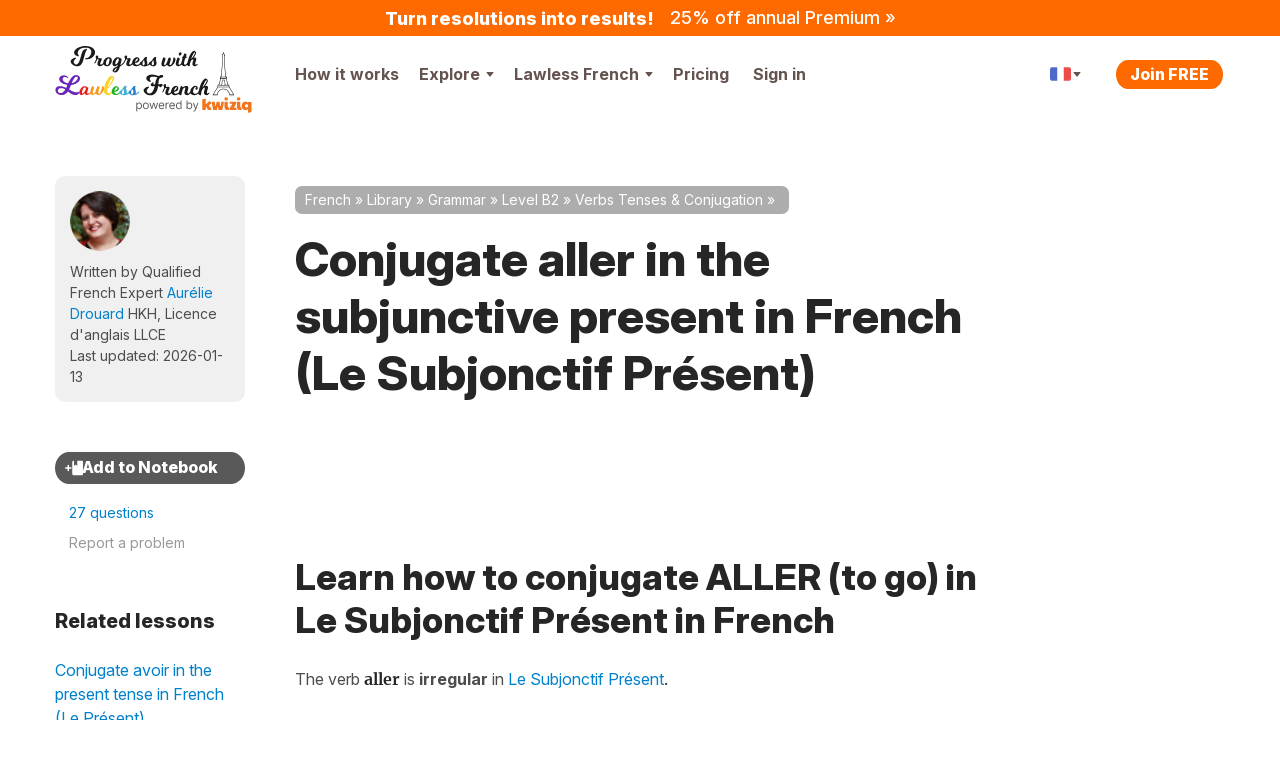

--- FILE ---
content_type: text/html; charset=UTF-8
request_url: https://progress.lawlessfrench.com/revision/grammar/conjugate-aller-in-le-subjonctif-present-the-subjunctive-mood
body_size: 35215
content:
<!DOCTYPE html>
<!--[if lt IE 7]>      <html lang="en" class="no-js lt-ie9 lt-ie8 lt-ie7"> <![endif]-->
<!--[if IE 7]>         <html lang="en" class="no-js lt-ie9 lt-ie8"> <![endif]-->
<!--[if IE 8]>         <html lang="en" class="no-js lt-ie9"> <![endif]-->
<!--[if IE 9]>         <html lang="en" class="no-js lt-ie10"> <![endif]-->
<!--[if IE 10]>        <html lang="en" class="no-js lt-ie11"> <![endif]-->
<!--[if gt IE 8]><!--> <html lang="en" class="no-js"> <!--<![endif]--><head>

    <!-- Main tags -->
    <meta charset="utf-8">
    <meta name="viewport" content="width=device-width, initial-scale=1.0">

    <link rel="manifest" href="/manifest-lawless-french.json" crossorigin="use-credentials" /><script type="module">
    async function initializeServiceWorker() {
        if (!('serviceWorker' in navigator)) {
            return;
        }

        // If we already have a controller, use that
        if (navigator.serviceWorker.controller) {
            const isPwa = !!(
                window.matchMedia('(display-mode: standalone)').matches ||
                // iOS
                window.navigator.standalone ||
                // Android TWA
                document.referrer.startsWith('android-app://') ||
                // Windows PWA
                window.navigator.userAgent.includes(' PWA/')
            );
            console.log('isPwa: ', isPwa);
            navigator.serviceWorker.controller.postMessage({
                type: 'IS_PWA',
                isPwa
            });
            return;
        }

        // Otherwise wait for registration
        // if it never happens, the message won't be sent - not an issue for async logic
        const registration = await navigator.serviceWorker.ready;
        const isPwa = window.matchMedia('(display-mode: standalone)').matches;
        if (registration.active) {
            registration.active.postMessage({
                type: 'IS_PWA',
                isPwa
            });
        }
    }

    await initializeServiceWorker();
</script>
    <!-- Robots -->
        <meta name="robots" content="index, follow">

    <!-- Google Chrome Mobile address bar color -->
    <meta name="theme-color" content="#0081cc">

    <!-- Preconnect for high-priority domains -->
    <link rel="preconnect" href="https://cdnfr.kwiziq.com">
    <link rel="preconnect" href="https://cdn.jsdelivr.net" crossorigin>
    <link rel="preconnect" href="https://www.googletagmanager.com" crossorigin>

    <!-- DNS-prefetch for fallback and low-priority domains -->
    <link rel="dns-prefetch" href="https://cdnfr.kwiziq.com">
    <link rel="dns-prefetch" href="https://cdn.jsdelivr.net/">
    <link rel="dns-prefetch" href="https://www.gstatic.com">
    <link rel="dns-prefetch" href="https://www.google-analytics.com">
    <link rel="dns-prefetch" href="https://apikeys.civiccomputing.com">

    <!-- <script src="/js/vendor/jquery-3.6.0.min.js"></script> -->
    <!-- <script src="/js/vendor/jquery-migrate-3.3.2.js"></script> -->
    <!-- <script src="/js/vendor/jquery-ui/jquery-ui-1.12.1.custom/jquery-ui.min.js"></script> -->


	<link rel="stylesheet" href="https://cdnfr.kwiziq.com/fonts/fonts.css?20241211" media="print" onload="this.media='all'; this.onload=null;">

<base href="/" />
<link rel="canonical" href="https://french.kwiziq.com/revision/grammar/conjugate-aller-in-le-subjonctif-present-the-subjunctive-mood"/>
<title>Aller - subjunctive present conjugations | French Grammar | Progress with Lawless French</title>
<meta name="description" content="Learn how to Conjugate aller in the subjunctive present in French (Le Subjonctif Pr&eacute;sent) and get fluent faster with Progress with Lawless French. Access a personalised study list, thousands of test questions, grammar lessons and reading, writing and listening exercises. Find your fluent French!" />
<meta name="keywords" content="" />


<meta name="google-site-verification" content="8TueB-sqd2l209gdLO4wUD2XYUcVwPOFfMnO_a2EoEs" />
<meta property="fb:app_id" content="143146449791605"/>
<meta property="og:title" content="Aller - subjunctive present conjugations | French Grammar | Progress with Lawless French"/>
<meta property="og:type" content="website"/>
<meta property="og:url" content="https://progress.lawlessfrench.com/revision/grammar/conjugate-aller-in-le-subjonctif-present-the-subjunctive-mood"/>
<meta property="og:image" content="https://progress.lawlessfrench.com/theme/LangTest/img/lawlessfrench/logo.png"/>
<meta property="og:image:width" content="450"/>
<meta property="og:image:height" content="470"/>
<meta property="og:site_name" content="Progress with Lawless French"/>
<meta property="og:description" content="Learn how to Conjugate aller in the subjunctive present in French (Le Subjonctif Pr&eacute;sent) and get fluent faster with Progress with Lawless French. Access a personalised study list, thousands of test questions, grammar lessons and reading, writing and listening exercises. Find your fluent French!"/>
<meta property="og:image:secure_url" content="https://progress.lawlessfrench.com/theme/LangTest/img/lawlessfrench/logo.png"/>
<script type="application/ld+json">{"@context":"https:\/\/schema.org","@graph":[{"@type":"Organization","@id":"https:\/\/www.kwiziq.com\/#organization","name":"Kwiziq Ltd","url":"https:\/\/www.kwiziq.com","logo":"https:\/\/www.kwiziq.com\/img\/svg\/sprite-svg-logo\/logo-kwiziq.svg"},{"@type":"WebSite","@id":"https:\/\/progress.lawlessfrench.com\/#website","name":"Progress with Lawless French","publisher":{"@id":"https:\/\/www.kwiziq.com\/#organization"}},{"@type":"Article","@id":"https:\/\/progress.lawlessfrench.com\/#article","headline":"Conjugate aller in the subjunctive present in French (Le Subjonctif Pr\u00e9sent)","description":"Learn how to Conjugate aller in the subjunctive present in French (Le Subjonctif Pr\u00e9sent) and get fluent faster with Progress with Lawless French. Access a personalised study list, thousands of test questions, grammar lessons and reading, writing and listening exercises. Find your fluent French!","publisher":{"@id":"https:\/\/www.kwiziq.com\/#organization"},"datePublished":"2013-07-19 15:52:52","dateModified":"2026-01-13 12:12:23","educationalLevel":{"@type":"DefinedTerm","termCode":"B2","name":"Upper Intermediate","inDefinedTermSet":"https:\/\/europa.eu\/europass\/en\/common-european-framework-reference"},"author":{"@type":"Person","name":"Aur\u00e9lie Drouard","url":"https:\/\/www.kwiziq.com\/user\/23","honorificSuffix":"HKH, Licence d'anglais LLCE"}},{"@type":"BreadcrumbList","itemListElement":[{"@type":"ListItem","position":1,"name":"French","item":"https:\/\/progress.lawlessfrench.com\/"},{"@type":"ListItem","position":2,"name":"Library","item":"https:\/\/progress.lawlessfrench.com\/revision"},{"@type":"ListItem","position":3,"name":"Grammar","item":"https:\/\/progress.lawlessfrench.com\/revision\/grammar"},{"@type":"ListItem","position":4,"name":"Level B2","item":"https:\/\/progress.lawlessfrench.com\/revision\/grammar\/by-cefr-level\/cefr-b2"},{"@type":"ListItem","position":5,"name":"Verbs Tenses & Conjugation","item":"https:\/\/progress.lawlessfrench.com\/revision\/grammar\/by-area\/verbs-tenses-conjugation"}]}]}</script><script>window.KwiziqConfig={"languageSlug":"french","languageTitle":"French","siteSlug":"lawless-french","siteTitle":"Progress with Lawless French","kwiziqApiUrl":"\/api","auth":0,"gTMId":"GTM-59PZZ6Z","GA4ID":"G-5YT88FSJYT","gOptId":null,"SENTRY_ENVIRONMENT":"live","tooltips":{"kudos-info":{"content":"You earn Kudos points every time you achieve something in Kwiziq. The bigger the achievement the more kudos points you get. See the full list of awards and Kudos points <a href=\"\/kudos-points\">here<\/a>."},"day-streak-info":{"content":"Earn days streak awards for testing on consecutive days."},"landmarks-info":{"theme":"tooltipster-achieve","side":"bottom-left","arrow":"false","content":"Landmarks are the important steps along the way to achieving fluency."},"shield-info":{"side":"bottom-left","theme":"tooltipster-achieve","arrow":"false","content":"Earn bronze, silver, gold and diamond shields for getting Kwiziq level scores of 50%, 75%, 90% and 100%."},"stars-info":{"theme":"tooltipster-achieve","side":"bottom-left","arrow":"false","content":"Earn bronze, silver, gold and diamond stars by getting Kwiziq score in specific grammar topics of 50%, 75%, 90% and 100%."}},"templates":{"BookmarkPremium":"<div class=\"bookmark-premium\"><div class=\"bookmark-premium__header\"><h2><span class=\"icon icon-notebook-white-13x18\"><\/span>Add to Notebook<\/h2><div class=\"button_close\"><\/div><\/div><div class=\"bookmark-premium__body\"><div class=\"bookmark-premium__section bookmark-premium__link\"><a href=\"#\" class=\"bookmark-premium__btn-create-link btn btn-link\">Create new Notebook<\/a><\/div><div class=\"bookmark-premium__section bookmark-premium__list\"><hr><ul class=\"bookmark-premium__notebook-list\"><\/ul><hr><button class=\"btn\">Done<\/button><\/div><div class=\"bookmark-premium__section bookmark-premium__create\"><div class=\"input text\"><label for=\"\"><\/label><input name=\"data[]\" class=\"notebook-new-name\" placeholder=\"New Notebook\" type=\"text\" id=\"\"\/><\/div><button class=\"btn bookmark-premium__btn-create\">Create<\/button><\/div><\/div><\/div>","BookmarkPremiumItem":"<li><a class=\"modal-link\"><span class=\"semi-checkbox\"><span class=\"icon-check\"><\/span><i class=\"fas fa-spinner\"><\/i><\/span><span class=\"checkbox-label\"><\/span><\/a><\/li>"}}</script><link rel="preload" type="text/css" href="https://cdnfr.kwiziq.com/css/dist/CssLessonSite.2b457394.css" as="style"/><link rel="stylesheet" type="text/css" href="https://cdnfr.kwiziq.com/css/dist/CssLessonSite.2b457394.css"/><link rel="stylesheet" type="text/css" href="/theme/LangTest/css/lawlessfrench.css?20250408"/><link rel="icon" href="https://cdnfr.kwiziq.com/theme/LangTest/img/lawlessfrench/app-icons/live/favicon.ico?v=20250221" sizes="32x32">
<link rel="icon" href="https://cdnfr.kwiziq.com/theme/LangTest/img/lawlessfrench/app-icons/live/icon.svg?v=20250221" type="image/svg+xml">
<link rel="apple-touch-icon" href="https://cdnfr.kwiziq.com/theme/LangTest/img/lawlessfrench/app-icons/live/apple-touch-icon.png?v=20250221">

<meta name="msapplication-TileColor" content="#0081cc">
<meta name="theme-color" content="#0081cc"><script>
	window.dataLayer = window.dataLayer || [];

    dataLayer.push({'trkBaseRoute': 'CompetencyRevise'});dataLayer.push({'uAnon': '1'});dataLayer.push({'contentGroup1': 'Competency-Internal'});
    const appMode = (() => (
        window.matchMedia('(display-mode: standalone)').matches ||
        // iOS
        window.navigator.standalone ||
        // Android TWA
        document.referrer.startsWith('android-app://') ||
        // Windows PWA
        window.navigator.userAgent.includes(' PWA/')
    ) ? 'pwa' : 'web')();

    window.dataLayer.push({
        'app_type': appMode
    });

	function gtag() {
		dataLayer.push(arguments);
	}

	gtag('js', new Date());
	gtag('set', 'cookie_flags', 'SameSite=None;Secure');
    gtag('set', {
        'app_type': appMode
    });

	(function (w, d, s, l, i) {
		w[l] = w[l] || [];
		w[l].push({
			'gtm.start':
				new Date().getTime(), event: 'gtm.js'
		});
		var f = d.getElementsByTagName(s)[0],
			j = d.createElement(s), dl = l != 'dataLayer' ? '&l=' + l : '';
		j.async = true;
		j.src =
			'https://www.googletagmanager.com/gtm.js?id=' + i + dl;
		f.parentNode.insertBefore(j, f);
	})(window, document, 'script', 'dataLayer', 'GTM-59PZZ6Z');

</script>


<!-- Google Tag Manager (noscript) -->
<noscript>
    <iframe src="https://www.googletagmanager.com/ns.html?id=GTM-59PZZ6Z"
            height="0" width="0" style="display:none;visibility:hidden"></iframe>
</noscript>
<!-- End Google Tag Manager (noscript) -->

<!-- Custom GrowthBook and Funnel Steps related code -->
<script>
function growthBookGtag(eventName){ eventName = eventName.toLowerCase().replace(/-/g, '_'); eventName = eventName.startsWith('gb_') ? eventName : 'gb_' + eventName; gtag('event', eventName, {"transport_type":"beacon","user_id":null,"has_pwa_access":false,"logged_in":false,"is_web_1":true,"group_id":null,"partner":"lawless-french","language_id":"fr-FR","created_at":null,"persistent_cookie":"82be5f2e313a9850ff5c84cfb42784b3c501eda6f2","email_domain":null,"env":"LIVE","send_to":"G-5YT88FSJYT"}); };function customFnStpEvent(eventName){ eventName = eventName.replace(/-/g, '_'); eventName = eventName.startsWith('fnStp_') ? eventName : 'fnStp_' + eventName; gtag('event', eventName, {"transport_type":"beacon","user_id":null,"has_pwa_access":false,"logged_in":false,"is_web_1":true,"group_id":null,"partner":"lawless-french","language_id":"fr-FR","created_at":null,"persistent_cookie":"82be5f2e313a9850ff5c84cfb42784b3c501eda6f2","email_domain":null,"env":"LIVE","send_to":"G-5YT88FSJYT"}); };</script>
</head>

<body id="kwzcb_lawlessfrench" class="theme--light experiment-dashboard-v1 context-fr-FR ">
<div class="svg-defs-wrapper">
	<svg width="0" height="0" style="position:absolute"><symbol viewBox="0 0 34 9" id="logo-beta" xmlns="http://www.w3.org/2000/svg"><g fill="#CCC" transform="translate(.9 .5)"><use xlink:href="#ad"/><use xlink:href="#ac"/><use xlink:href="#ab"/><use xlink:href="#aa"/></g><defs><path id="ad" d="M1.19 0h3.17c.36 0 .73.03 1.09.08.37.05.69.16.96.32.28.15.49.36.63.64s.19.66.12 1.12c-.06.48-.25.88-.57 1.2a2.68 2.68 0 01-1.15.67v.03c.27.04.5.12.72.24a1.6 1.6 0 01.82 1.07c.05.23.06.49.02.76A2.38 2.38 0 015.7 7.98c-.33.18-.69.32-1.08.4s-.77.12-1.15.12H0L1.19 0zm1.39 3.4h1.36c.14 0 .28-.02.43-.05s.27-.09.4-.16a.9.9 0 00.3-.29.94.94 0 00.17-.43.67.67 0 00-.06-.43c-.05-.12-.14-.21-.25-.28s-.24-.1-.4-.13a1.99 1.99 0 00-.43-.05H2.83L2.58 3.4zm-.5 3.51h1.69c.14 0 .29-.01.44-.05a1.24 1.24 0 00.77-.48.97.97 0 00.18-.46.7.7 0 00-.08-.48c-.08-.13-.2-.23-.34-.3s-.3-.1-.48-.12a3.4 3.4 0 00-.48-.04H2.36L2.1 6.91z"/><path id="ac" d="M10.12 0h5.77l-.24 1.73h-3.9l-.22 1.58h3.68l-.24 1.73h-3.69l-.23 1.73h4.11l-.24 1.73H8.93l1.2-8.5z"/><path id="ab" d="M20.1 1.66h-2.42L17.91 0h6.72l-.23 1.66h-2.42l-.96 6.84h-1.88l.96-6.84z"/><path id="aa" d="M28.35 0h1.55l2.5 8.5h-2.1l-.48-1.8h-3.3l-.96 1.8h-2.07L28.35 0zm.38 2.47l-1.4 2.64h2.07l-.67-2.64z"/></defs></symbol><symbol viewBox="0 0 35 24" id="logo-flag-french" xmlns="http://www.w3.org/2000/svg"><g transform="matrix(1.0004 0 0 1.013 -4149.7 -711.43)"><mask id="b-logo-flag-french-a"><use xlink:href="#bb" transform="translate(4148.4 702.31)" height="100%" width="100%" fill="#fff"/></mask><g mask="url(#b-logo-flag-french-a)"><use xlink:href="#bb" transform="translate(4148.4 702.31)" height="100%" width="100%" fill="#fff"/></g><g mask="url(#b-logo-flag-french-a)"><use xlink:href="#bd" transform="translate(4147.3 702.31)" height="100%" width="100%" fill="#4e6bcc"/></g><g mask="url(#b-logo-flag-french-a)"><use xlink:href="#bc" transform="translate(4169.2 702.31)" height="100%" width="100%" fill="#ed4c49"/></g></g><defs><path id="bb" fill-rule="evenodd" d="M2.55 3.15L.03 20.55c-.25 1.73.92 3.14 2.59 3.14h25.93a3.7 3.7 0 003.5-3.14l2.52-17.4C34.82 1.4 33.65 0 31.98 0H6.05a3.7 3.7 0 00-3.5 3.15z"/><path id="bd" fill-rule="evenodd" d="M0 23.7h11.29L14.92 0H3.62L0 23.7z"/><path id="bc" fill-rule="evenodd" d="M0 23.7h12.14L16.04 0H3.9L0 23.7z"/></defs></symbol><symbol fill="none" viewBox="0 0 130 40" id="logo-kwiziq" xmlns="http://www.w3.org/2000/svg"><path d="M20.38 33.28c-1.85 0-3.35-.24-4.48-.72a6.32 6.32 0 01-2.74-2.5 16.3 16.3 0 01-1.65-4 .64.64 0 00-1.02-.33l-1.45 1.19a.65.65 0 00-.24.5v4.88c0 .36-.28.64-.63.64H.63A.63.63 0 010 32.3L.04 5.63c0-.32.23-.59.54-.64l7.54-1.12c.38-.06.72.25.72.64L8.8 16.87c0 .54.62.84 1.03.5l9.12-7.6c.28-.23.7-.18.91.12l4 5.57c.2.29.14.7-.15.9l-5.83 4.13c-.2.14-.3.39-.26.63.33 1.93.78 3.3 1.35 4.08a3.27 3.27 0 002.78 1.27 6 6 0 00.9-.07c.43-.07.83.3.78.74l-.66 5.5a.63.63 0 01-.57.56 22 22 0 01-1.82.08zM24.23 12.53a.64.64 0 01.61-.77H32c.3 0 .57.22.62.53l1.71 9.95c.12.7 1.1.72 1.24.03l2.08-10c.06-.3.32-.51.62-.51h6.12c.3 0 .55.2.61.5l2.12 10.29c.15.7 1.12.67 1.24-.02l1.72-10.24c.05-.3.31-.53.62-.53h5.5c.4 0 .7.37.62.77l-4.06 19.9a.63.63 0 01-.61.51h-8.9a.63.63 0 01-.62-.5l-1.58-7.65c-.14-.69-1.1-.68-1.24 0l-1.5 7.64a.63.63 0 01-.61.51h-8.57c-.3 0-.55-.2-.61-.5l-4.3-19.9zM65.94 33.28c-2.32 0-4.13-.76-5.43-2.28-1.3-1.52-1.96-3.6-1.96-6.22V12.4c0-.36.29-.64.63-.64h7.55c.34 0 .62.28.62.64v12c0 .65.17 1.16.5 1.52.36.34.5.51 1.06.51.26 0 .52-.04.8-.11.43-.13.94.14.98.61l.35 4.53a.6.6 0 01-.25.54c-.57.38-1.28.68-2.13.9-.97.25-1.66.38-2.72.38zm-2.99-24.7c-1.3 0-2.4-.4-3.32-1.22a4.1 4.1 0 01-1.32-3.09c0-1.21.47-2.23 1.4-3.04A4.8 4.8 0 0162.96 0c1.28 0 2.37.42 3.28 1.27a3.91 3.91 0 011.42 3c0 1.24-.48 2.27-1.42 3.09a4.85 4.85 0 01-3.28 1.22zM71.76 28.61c0-.12.04-.25.1-.35l6.56-10.1c.28-.42-.02-1-.52-1h-5.22a.63.63 0 01-.62-.63V12.4c0-.36.28-.64.62-.64H88.7c.35 0 .63.28.63.64v3.74c0 .12-.03.24-.1.34L83 26.55c-.26.42.04.98.53.98h5.33c.35 0 .63.29.63.64v4.13c0 .36-.28.64-.63.64H72.4a.63.63 0 01-.63-.64v-3.69zM98.96 33.28c-2.32 0-4.13-.76-5.43-2.28-1.3-1.52-1.95-3.6-1.95-6.22V12.4c0-.36.28-.64.62-.64h7.55c.34 0 .63.28.63.64v12c0 .65.16 1.16.5 1.52.35.34.5.51 1.05.51.26 0 .52-.04.8-.11.44-.13.94.14.98.61l.35 4.53a.6.6 0 01-.25.54c-.57.38-1.28.68-2.13.9-.97.25-1.66.38-2.72.38zm-2.98-24.7c-1.3 0-2.41-.4-3.33-1.22a4.1 4.1 0 01-1.32-3.09c0-1.21.47-2.23 1.4-3.04A4.8 4.8 0 0195.99 0c1.27 0 2.36.42 3.27 1.27a3.91 3.91 0 011.42 3c0 1.24-.47 2.27-1.42 3.09a4.85 4.85 0 01-3.27 1.22zM121.24 31.77c0-.68-1.06-.98-1.53-.5-.38.4-.8.73-1.25 1a7.8 7.8 0 01-4.07 1.01c-2 0-3.76-.5-5.31-1.48a10.55 10.55 0 01-3.57-4.02c-.83-1.69-1.25-3.5-1.25-5.4 0-2.04.46-3.89 1.37-5.55a10.03 10.03 0 018.8-5.37c1.58 0 2.92.34 4.03 1.02.45.26.87.6 1.25.99.47.48 1.53.18 1.53-.5v-.28c0-.35.28-.64.63-.64h7.5c.35 0 .63.29.63.64v25.22c0 .3-.22.57-.51.63l-7.5 1.45a.63.63 0 01-.75-.63v-7.59zm-4.1-5.17c1.1 0 2.04-.4 2.81-1.18a4.3 4.3 0 001.3-2.88v-.34a3.91 3.91 0 00-1.3-2.83 3.92 3.92 0 00-2.82-1.23 4 4 0 00-2.95 1.27c-.8.85-1.2 1.83-1.2 2.96 0 1.19.42 2.19 1.25 3 .83.82 1.8 1.23 2.9 1.23z" fill="#F26500"/></symbol><symbol fill="none" viewBox="0 0 130 40" id="logo-kwiziq--light" xmlns="http://www.w3.org/2000/svg"><path d="M20.38 33.28c-1.85 0-3.35-.24-4.48-.72a6.32 6.32 0 01-2.74-2.5 16.3 16.3 0 01-1.65-4 .64.64 0 00-1.02-.33l-1.45 1.19a.65.65 0 00-.24.5v4.88c0 .36-.28.64-.63.64H.63A.63.63 0 010 32.3L.04 5.63c0-.32.23-.59.54-.64l7.54-1.12c.38-.06.72.25.72.64L8.8 16.87c0 .54.62.84 1.03.5l9.12-7.6c.28-.23.7-.18.91.12l4 5.57c.2.29.14.7-.15.9l-5.83 4.13c-.2.14-.3.39-.26.63.33 1.93.78 3.3 1.35 4.08a3.27 3.27 0 002.78 1.27 6 6 0 00.9-.07c.43-.07.83.3.78.74l-.66 5.5a.63.63 0 01-.57.56 22 22 0 01-1.82.08zM24.23 12.53a.64.64 0 01.61-.77H32c.3 0 .57.22.62.53l1.71 9.95c.12.7 1.1.72 1.24.03l2.08-10c.06-.3.32-.51.62-.51h6.12c.3 0 .55.2.61.5l2.12 10.29c.15.7 1.12.67 1.24-.02l1.72-10.24c.05-.3.31-.53.62-.53h5.5c.4 0 .7.37.62.77l-4.06 19.9a.63.63 0 01-.61.51h-8.9a.63.63 0 01-.62-.5l-1.58-7.65c-.14-.69-1.1-.68-1.24 0l-1.5 7.64a.63.63 0 01-.61.51h-8.57c-.3 0-.55-.2-.61-.5l-4.3-19.9zM65.94 33.28c-2.32 0-4.13-.76-5.43-2.28-1.3-1.52-1.96-3.6-1.96-6.22V12.4c0-.36.29-.64.63-.64h7.55c.34 0 .62.28.62.64v12c0 .65.17 1.16.5 1.52.36.34.5.51 1.06.51.26 0 .52-.04.8-.11.43-.13.94.14.98.61l.35 4.53a.6.6 0 01-.25.54c-.57.38-1.28.68-2.13.9-.97.25-1.66.38-2.72.38zm-2.99-24.7c-1.3 0-2.4-.4-3.32-1.22a4.1 4.1 0 01-1.32-3.09c0-1.21.47-2.23 1.4-3.04A4.8 4.8 0 0162.96 0c1.28 0 2.37.42 3.28 1.27a3.91 3.91 0 011.42 3c0 1.24-.48 2.27-1.42 3.09a4.85 4.85 0 01-3.28 1.22zM71.76 28.61c0-.12.04-.25.1-.35l6.56-10.1c.28-.42-.02-1-.52-1h-5.22a.63.63 0 01-.62-.63V12.4c0-.36.28-.64.62-.64H88.7c.35 0 .63.28.63.64v3.74c0 .12-.03.24-.1.34L83 26.55c-.26.42.04.98.53.98h5.33c.35 0 .63.29.63.64v4.13c0 .36-.28.64-.63.64H72.4a.63.63 0 01-.63-.64v-3.69zM98.96 33.28c-2.32 0-4.13-.76-5.43-2.28-1.3-1.52-1.95-3.6-1.95-6.22V12.4c0-.36.28-.64.62-.64h7.55c.34 0 .63.28.63.64v12c0 .65.16 1.16.5 1.52.35.34.5.51 1.05.51.26 0 .52-.04.8-.11.44-.13.94.14.98.61l.35 4.53a.6.6 0 01-.25.54c-.57.38-1.28.68-2.13.9-.97.25-1.66.38-2.72.38zm-2.98-24.7c-1.3 0-2.41-.4-3.33-1.22a4.1 4.1 0 01-1.32-3.09c0-1.21.47-2.23 1.4-3.04A4.8 4.8 0 0195.99 0c1.27 0 2.36.42 3.27 1.27a3.91 3.91 0 011.42 3c0 1.24-.47 2.27-1.42 3.09a4.85 4.85 0 01-3.27 1.22zM121.24 31.77c0-.68-1.06-.98-1.53-.5-.38.4-.8.73-1.25 1a7.8 7.8 0 01-4.07 1.01c-2 0-3.76-.5-5.31-1.48a10.55 10.55 0 01-3.57-4.02c-.83-1.69-1.25-3.5-1.25-5.4 0-2.04.46-3.89 1.37-5.55a10.03 10.03 0 018.8-5.37c1.58 0 2.92.34 4.03 1.02.45.26.87.6 1.25.99.47.48 1.53.18 1.53-.5v-.28c0-.35.28-.64.63-.64h7.5c.35 0 .63.29.63.64v25.22c0 .3-.22.57-.51.63l-7.5 1.45a.63.63 0 01-.75-.63v-7.59zm-4.1-5.17c1.1 0 2.04-.4 2.81-1.18a4.3 4.3 0 001.3-2.88v-.34a3.91 3.91 0 00-1.3-2.83 3.92 3.92 0 00-2.82-1.23 4 4 0 00-2.95 1.27c-.8.85-1.2 1.83-1.2 2.96 0 1.19.42 2.19 1.25 3 .83.82 1.8 1.23 2.9 1.23z" fill="#fff"/></symbol><symbol fill="none" viewBox="0 0 118 20" id="logo-kwiziq-find-your-fluent" xmlns="http://www.w3.org/2000/svg"><path d="M5.09 4.78c0-.34-.28-.61-.62-.61h-.54a.95.95 0 01-.96-.95c0-.92.4-1.4 1.35-1.4h.14c.38.02.77-.15.9-.51.1-.34-.06-.7-.4-.77a4.3 4.3 0 00-.78-.06c-1.35 0-2.66.8-2.66 2.4v.54c0 .41-.34.75-.76.75H.61a.61.61 0 00-.61.6c0 .34.28.61.61.61h.15c.42 0 .76.34.76.76v6.64c0 .4.33.72.73.72.4 0 .72-.32.72-.72V6.35c0-.53.44-.97.98-.97h.52c.34 0 .62-.27.62-.6zM6.77 12.78c0 .4.33.72.73.72.4 0 .72-.32.72-.72v-7.9c0-.39-.32-.71-.72-.71-.4 0-.73.32-.73.72v7.9zm.74-10.17c.56 0 1.03-.43 1.03-.97 0-.53-.47-.97-1.03-.97-.57 0-1.03.44-1.03.97 0 .54.46.97 1.03.97zM11.98 7.89c0-1.63 1.02-2.55 2.4-2.55 1.35 0 2.17.86 2.17 2.33v5.11c0 .4.32.72.72.72.4 0 .73-.32.73-.72v-5.2c0-2.39-1.28-3.53-3.2-3.53-1.4 0-2.28.61-2.73 1.53a.08.08 0 01-.06.05.07.07 0 01-.08-.08v-.69a.7.7 0 00-.7-.7.7.7 0 00-.7.7v7.92c0 .4.32.72.73.72.4 0 .72-.32.72-.72v-4.9zM23.87 13.7c1.75 0 2.39-1.05 2.71-1.58a.11.11 0 01.1-.05c.06 0 .1.05.1.1v.64c0 .38.32.7.7.7a.7.7 0 00.7-.7V1.78c0-.4-.32-.72-.72-.72-.4 0-.72.32-.72.72v3.8c0 .04-.04.07-.08.07a.08.08 0 01-.07-.03c-.32-.5-.9-1.57-2.7-1.57-2.38 0-4.03 1.87-4.03 4.8 0 2.97 1.65 4.85 4 4.85zm.2-1.3c-1.83 0-2.76-1.57-2.76-3.57 0-1.96.9-3.5 2.75-3.5 1.77 0 2.7 1.41 2.7 3.5 0 2.12-.95 3.58-2.7 3.58zM36.15 17c1.31 0 2.23-.69 2.78-2.14l3.65-9.7a.73.73 0 00-.68-.98c-.32 0-.61.2-.71.49l-2.42 6.89a.07.07 0 01-.13 0l-2.42-6.9a.73.73 0 00-.69-.5c-.5 0-.86.51-.69.98l3 8.08c.09.21.09.45 0 .66l-.14.4c-.4 1.07-.87 1.41-1.53 1.4-.4-.01-.8.19-.9.57-.1.33.07.68.42.72.14.02.3.03.46.03zM48.01 13.7c2.56 0 4.28-1.92 4.28-4.82 0-2.91-1.72-4.83-4.28-4.83-2.55 0-4.27 1.92-4.27 4.83 0 2.9 1.72 4.81 4.27 4.81zm0-1.3c-1.94 0-2.82-1.65-2.82-3.52s.88-3.54 2.82-3.54S50.84 7 50.84 8.88s-.89 3.53-2.83 3.53zM60.1 9.69a2.44 2.44 0 01-2.43 2.55c-1.2 0-2.07-.88-2.07-2.24V4.9c0-.4-.32-.72-.72-.72-.4 0-.72.32-.72.72v5.2c0 2.39 1.27 3.53 3.04 3.53 1.41 0 2.34-.73 2.79-1.66a.06.06 0 01.05-.04c.03 0 .06.03.06.06v.8c0 .4.33.72.73.72.4 0 .72-.32.72-.72v-7.9c0-.39-.32-.71-.72-.71-.4 0-.73.32-.73.72v4.8zM63.86 12.78c0 .4.32.72.72.72.4 0 .73-.32.73-.72V7.6c0-1.27 1-2.2 2.38-2.2h.04c.43.01.85-.31.85-.74a.63.63 0 00-.62-.64h-.14c-1.12 0-2.1.62-2.45 1.52 0 .02-.03.04-.05.04a.06.06 0 01-.06-.06v-.66a.7.7 0 00-.7-.7.7.7 0 00-.7.7v7.92zM78.67 4.78c0-.34-.28-.61-.61-.61h-.54a.95.95 0 01-.96-.95c0-.92.39-1.4 1.35-1.4h.13c.39.02.78-.15.9-.51.11-.34-.05-.7-.4-.77a4.3 4.3 0 00-.78-.06c-1.35 0-2.65.8-2.65 2.4v.54c0 .41-.34.75-.76.75h-.15a.61.61 0 00-.62.6c0 .34.28.61.62.61h.15c.42 0 .76.34.76.76v6.64c0 .4.32.72.72.72.4 0 .73-.32.73-.72V6.35c0-.53.44-.97.98-.97h.52c.33 0 .61-.27.61-.6zM81.8 1.78c0-.4-.32-.72-.72-.72-.4 0-.72.32-.72.72v11c0 .4.32.72.72.72.4 0 .73-.32.73-.72v-11zM90.06 9.69a2.44 2.44 0 01-2.43 2.55c-1.2 0-2.07-.88-2.07-2.24V4.9c0-.4-.32-.72-.72-.72-.4 0-.73.32-.73.72v5.2c0 2.39 1.28 3.53 3.05 3.53 1.4 0 2.34-.73 2.79-1.66a.06.06 0 01.05-.04c.03 0 .06.03.06.06v.8c0 .4.32.72.73.72.4 0 .72-.32.72-.72v-7.9c0-.39-.32-.71-.72-.71-.4 0-.73.32-.73.72v4.8zM97.77 13.7c1.59 0 2.82-.65 3.45-1.67.22-.36-.02-.79-.43-.9-.37-.1-.75.1-.99.41-.44.58-1.15.87-2.03.87-1.39 0-2.43-.73-2.8-2.1-.14-.53.32-.99.88-.99h5.22c.34 0 .61-.27.61-.6 0-3.48-2.09-4.67-4.05-4.67-2.56 0-4.25 1.99-4.25 4.86s1.67 4.79 4.4 4.79zm-1.89-5.62c-.57 0-1.03-.49-.82-1 .4-1 1.3-1.74 2.57-1.74 1.23 0 2.12.71 2.44 1.78.16.52-.3.96-.84.96h-3.35zM104.99 7.89c0-1.63 1.02-2.55 2.4-2.55 1.35 0 2.17.86 2.17 2.33v5.11a.72.72 0 001.45 0v-5.2c0-2.39-1.28-3.53-3.2-3.53-1.4 0-2.28.61-2.73 1.53a.08.08 0 01-.06.05.07.07 0 01-.08-.08v-.69a.7.7 0 00-.7-.7.7.7 0 00-.7.7v7.92c0 .4.32.72.72.72.4 0 .73-.32.73-.72v-4.9zM117.42 4.78c0-.34-.28-.61-.62-.61h-.42a.97.97 0 01-.98-.97v-.55c0-.4-.32-.72-.72-.72-.4 0-.73.32-.73.72v.81a.7.7 0 01-.71.7h-.1a.61.61 0 00-.61.62c0 .33.27.6.61.6h.1c.4 0 .71.32.71.7v5.14c0 1.62 1.33 2.4 2.56 2.4.17 0 .33 0 .47-.02.35-.05.55-.4.47-.76l-.02-.05c-.07-.35-.42-.55-.78-.55-.64 0-1.25-.2-1.25-1.41V6.35c0-.53.44-.97.98-.97h.42c.34 0 .62-.27.62-.6z" fill="#fff"/><path fill-rule="evenodd" clip-rule="evenodd" d="M48.39 17.53c-1.7.17-3.26.57-4.22 1.12a.6.6 0 01-.6-1.04 12.6 12.6 0 014.7-1.28c1.77-.18 3.64-.13 5.09.2a.6.6 0 01-.27 1.17 15.55 15.55 0 00-4.7-.17z" fill="#fff"/></symbol><symbol viewBox="0 0 126 25" id="logo-text-french" xmlns="http://www.w3.org/2000/svg"><use xlink:href="#fa" transform="translate(-3 -9)" fill="#FFF"/><defs><path id="fa" d="M6.47 9.64h13.99l-.26 1.98H8.38L7.2 19.93h11l-.27 1.98H6.93L5.38 33H3.2L6.47 9.64zm18.73 10.3h4.62c1.15 0 2.1-.15 2.84-.44a5.27 5.27 0 001.81-1.05c.47-.42.8-.87 1-1.36a4 4 0 00.4-2.64 2.63 2.63 0 00-.64-1.35 3.72 3.72 0 00-1.51-1.06 6.96 6.96 0 00-2.71-.42h-4.62l-1.19 8.31zm-.72-10.3h6.13c.31 0 .73 0 1.26.03s1.09.09 1.68.2c.62.1 1.22.28 1.82.52a4.34 4.34 0 012.57 2.81c.22.7.26 1.56.13 2.57-.15 1.13-.47 2.05-.96 2.78a6.67 6.67 0 01-3.8 2.77c-.72.22-1.41.37-2.07.46L36.49 33H34L29 21.91h-4.06L23.39 33H21.2l3.26-23.36zm19.23 0H58l-.27 1.98H45.62l-1.19 8.31h11.35l-.26 1.98H44.17l-1.29 9.11h12.64L55.26 33H40.44L43.7 9.64zm19.23 0h2.8L77.1 30.1h.06l2.87-20.46h2.18L78.94 33h-2.8L64.79 12.54h-.07L61.85 33h-2.18l3.27-23.36zm41.82 19.7a11.8 11.8 0 01-9.27 4.25c-1.79 0-3.38-.3-4.79-.89a9.65 9.65 0 01-3.46-2.54 9.8 9.8 0 01-1.92-3.9 13.17 13.17 0 01-.2-4.94c.27-1.78.8-3.42 1.59-4.92a14.22 14.22 0 013.03-3.86 13.7 13.7 0 019.2-3.5c1.6 0 3.04.29 4.34.86a7.05 7.05 0 013.2 2.8l-1.98 1.49a5.32 5.32 0 00-2.48-2.38 7.57 7.57 0 00-3.37-.79 11.1 11.1 0 00-10.1 6.24 12.65 12.65 0 00-1.12 8.12c.29 1.25.8 2.34 1.52 3.26s1.66 1.65 2.8 2.18 2.48.8 4 .8a9.12 9.12 0 003.83-.86 11.71 11.71 0 001.91-1.13 9.2 9.2 0 001.69-1.65l1.58 1.36zm6.44-19.7h2.18l-1.46 10.3h13.07l1.45-10.3h2.18L125.36 33h-2.18l1.55-11.09h-13.07L110.11 33h-2.18l3.27-23.36z"/></defs></symbol><symbol viewBox="0 0 139 24" id="logo-text-partner" xmlns="http://www.w3.org/2000/svg"><g fill="#FFF" transform="translate(.2 .6)"><use xlink:href="#gg"/><use xlink:href="#gf"/><use xlink:href="#ge"/><use xlink:href="#gd"/><use xlink:href="#gc"/><use xlink:href="#gb"/><use xlink:href="#ga"/></g><defs><path id="gg" d="M3.27 0H10c.81 0 1.65.1 2.5.3.89.17 1.66.5 2.32.95.68.47 1.2 1.1 1.55 1.92.37.79.47 1.8.3 3a6.67 6.67 0 01-1 2.74 6.56 6.56 0 01-1.81 1.91c-.7.49-1.5.85-2.38 1.1s-1.78.36-2.7.36H3.73L2.18 23.36H0L3.27 0zm.72 10.3h4.95a8.8 8.8 0 001.85-.2 6.03 6.03 0 001.68-.7 4.48 4.48 0 002.02-3.23c.1-.75.05-1.39-.17-1.91s-.55-.96-.99-1.29c-.42-.35-.92-.6-1.52-.76s-1.2-.23-1.81-.23H5.18L4 10.3z"/><path id="gf" d="M26.6 0h2.24l6.57 23.36h-2.44l-1.69-6.2H18.91l-3.5 6.2h-2.28L26.6 0zm.7 2.38l-7.27 12.8h10.73l-3.47-12.8z"/><path id="ge" d="M42.42 10.3h4.62c1.15 0 2.1-.15 2.84-.43A5.27 5.27 0 0051.7 8.8c.46-.42.79-.87.99-1.35.22-.49.36-.93.43-1.32s.05-.84-.04-1.32a2.63 2.63 0 00-.62-1.36 3.72 3.72 0 00-1.52-1.05 6.96 6.96 0 00-2.7-.43H43.6l-1.19 8.32zM41.7 0h6.14l1.25.03a11.69 11.69 0 013.5.73 4.42 4.42 0 012.57 2.8c.22.7.27 1.57.13 2.58-.15 1.12-.47 2.04-.95 2.77a6.52 6.52 0 01-3.8 2.77c-.72.22-1.42.38-2.08.46l5.25 11.22h-2.48l-5.01-11.08h-4.06l-1.55 11.08h-2.18L41.7 0z"/><path id="gd" d="M66.04 1.98h-7.99L58.32 0h18.15l-.27 1.98h-7.98l-3 21.38h-2.18l3-21.38z"/><path id="gc" d="M79.74 0h2.8L93.9 20.46h.07L96.84 0H99l-3.26 23.36h-2.8L81.58 2.9h-.07l-2.87 20.46h-2.17L79.74 0z"/><path id="gb" d="M105.1 0h14.28l-.26 1.98h-12.11l-1.19 8.32h11.35l-.26 1.98h-11.35l-1.29 9.1h12.64l-.26 1.98h-14.82L105.1 0z"/><path id="ga" d="M125.05 10.3h4.62c1.15 0 2.09-.15 2.84-.43a5.3 5.3 0 001.82-1.06c.46-.42.79-.87.99-1.35.22-.49.36-.93.43-1.32.06-.4.05-.84-.04-1.32a2.59 2.59 0 00-.62-1.36 3.74 3.74 0 00-1.52-1.05 6.96 6.96 0 00-2.71-.43h-4.62l-1.19 8.32zM124.33 0h6.14l1.25.03a11.59 11.59 0 013.5.73 4.45 4.45 0 012.57 2.8c.22.7.27 1.57.13 2.58a6.55 6.55 0 01-.95 2.77 6.74 6.74 0 01-1.72 1.78c-.64.44-1.33.77-2.08 1-.72.21-1.42.37-2.08.45l5.25 11.22h-2.48l-5.01-11.08h-4.06l-1.55 11.08h-2.18L124.33 0z"/></defs></symbol><symbol viewBox="0 0 130 25" id="logo-text-spanish" xmlns="http://www.w3.org/2000/svg"><use xlink:href="#ha" transform="translate(-2 -9)" fill="#FFF"/><defs><path id="ha" d="M4.42 28.68c.44.99 1.08 1.72 1.92 2.2s1.83.73 3 .73a6.53 6.53 0 002.08-.33c.68-.22 1.28-.52 1.81-.92s.97-.87 1.32-1.42c.35-.57.59-1.2.7-1.91.1-.82.03-1.49-.24-2.02s-.66-.95-1.18-1.28a7.34 7.34 0 00-1.82-.9l-2.11-.72c-.7-.24-1.4-.52-2.08-.82s-1.28-.7-1.78-1.2c-.49-.5-.85-1.13-1.09-1.87s-.29-1.68-.13-2.78c.15-1.03.5-1.94 1.02-2.73a7.08 7.08 0 011.95-2.02 8.22 8.22 0 012.54-1.22 9.98 9.98 0 012.9-.43c1.28 0 2.42.23 3.43.7a5.35 5.35 0 012.51 2.24l-2.08 1.35c-.44-.77-1-1.34-1.68-1.71a5 5 0 00-2.54-.6c-.7 0-1.39.1-2.05.3a5.51 5.51 0 00-1.78.82A4.95 4.95 0 007.7 13.5c-.35.55-.58 1.2-.7 1.94-.13.88-.06 1.61.2 2.18a4 4 0 001.2 1.39c.5.35 1.1.65 1.77.89a78.8 78.8 0 014.23 1.45c.68.29 1.27.67 1.78 1.16.5.46.88 1.05 1.12 1.78s.29 1.64.13 2.74c-.15 1.05-.5 1.99-1.02 2.8a7.73 7.73 0 01-1.88 2.08 8.38 8.38 0 01-2.5 1.26 9.12 9.12 0 01-2.78.42c-1.54 0-2.93-.26-4.16-.79a6.3 6.3 0 01-2.94-2.74l2.28-1.38zM24.47 9.64h6.74c.81 0 1.65.1 2.5.3.89.17 1.66.49 2.32.95.68.46 1.2 1.1 1.55 1.91.37.8.47 1.8.3 3a6.67 6.67 0 01-1 2.75 6.56 6.56 0 01-1.81 1.91c-.7.48-1.5.85-2.38 1.09s-1.78.36-2.7.36h-5.05L23.39 33H21.2l3.26-23.36zm.73 10.3h4.95a8.8 8.8 0 001.85-.2 6.03 6.03 0 001.68-.7 4.48 4.48 0 002.02-3.23c.1-.75.05-1.39-.17-1.92s-.55-.95-.99-1.28c-.42-.36-.92-.6-1.52-.76s-1.2-.23-1.81-.23h-4.82l-1.19 8.31zm22.6-10.3h2.25L56.62 33h-2.45l-1.68-6.2H40.12l-3.5 6.2h-2.28L47.81 9.64zm.7 2.37l-7.26 12.8h10.72l-3.46-12.8zm14.4-2.37h2.81L77.06 30.1h.07L80 9.64h2.18L78.9 33h-2.8L64.75 12.54h-.06L61.82 33h-2.18L62.9 9.64zm25.36 0h2.18L87.17 33H85l3.27-23.36zm6.2 19.04c.44.99 1.07 1.72 1.91 2.2s1.84.73 3 .73a6.51 6.51 0 003.9-1.25c.53-.4.97-.87 1.32-1.42.35-.57.58-1.2.69-1.91.11-.82.03-1.49-.23-2.02s-.66-.95-1.19-1.28a7.27 7.27 0 00-1.81-.9l-2.12-.72c-.7-.24-1.4-.52-2.07-.82s-1.28-.7-1.79-1.2c-.48-.5-.84-1.13-1.09-1.87s-.28-1.68-.13-2.78c.16-1.03.5-1.94 1.03-2.73a7.08 7.08 0 011.94-2.02 8.25 8.25 0 012.54-1.22c.95-.28 1.92-.43 2.91-.43 1.27 0 2.42.23 3.43.7a5.39 5.39 0 012.51 2.24l-2.08 1.35c-.44-.77-1-1.34-1.68-1.71-.69-.4-1.53-.6-2.55-.6-.7 0-1.38.1-2.04.3a5.51 5.51 0 00-1.78.82 4.95 4.95 0 00-1.36 1.36c-.35.55-.58 1.2-.69 1.94-.13.88-.07 1.61.2 2.18a4 4 0 001.19 1.39c.5.35 1.1.65 1.78.89a78.66 78.66 0 014.22 1.45c.68.29 1.28.67 1.78 1.16.51.46.88 1.05 1.13 1.78.24.72.28 1.64.13 2.74-.16 1.05-.5 1.99-1.02 2.8a7.93 7.93 0 01-1.88 2.08c-.75.55-1.59.97-2.51 1.26a9.18 9.18 0 01-2.78.42c-1.54 0-2.92-.26-4.15-.79a6.3 6.3 0 01-2.94-2.74l2.28-1.38zM114.5 9.64h2.18l-1.45 10.3h13.06l1.46-10.3h2.17L128.67 33h-2.18l1.55-11.09h-13.07L113.42 33h-2.18l3.27-23.36z"/></defs></symbol></svg>	<svg width="0" height="0" style="position:absolute"><symbol viewBox="0 0 17 15" id="arrow-right-down" xmlns="http://www.w3.org/2000/svg"><path fill-rule="evenodd" clip-rule="evenodd" d="M10.3 14.3a1 1 0 001.4 0l4.6-4.6a1 1 0 00-1.43-1.41L12 11.17V1a1 1 0 00-1-1H1a1 1 0 100 2h8a1 1 0 011 1v8.17L7.13 8.29A1 1 0 005.7 9.7l4.58 4.58z"/></symbol><symbol viewBox="0 0 1403 1403" id="banner-success-bg" xmlns="http://www.w3.org/2000/svg"><use xlink:href="#abpath0_fill" fill="#CCC" opacity=".1"/><defs><path id="abpath0_fill" d="M501.1 41.17l240.86 614.3L666.23 0 501.1 41.17zM715.38 643.6L214.32 214.3 340.79 100.4l374.59 543.2zM42.27 495.28l641.35 155.05L103.26 336.4l-61 158.88zM659.81 665.6L20.74 829.8 0 660.9l659.81 4.7zM157.85 1135.5l487.18-445.02-584.79 305.6 97.61 139.42zm490.16-412.84L415.96 1340.3l-150.27-79.9 382.32-537.74zm12.34 25.27l85.09 654.27H575.25l85.1-654.27zm99.64-70.46l75.73-655.46 165.08 41.17-240.81 614.3zM1140.7 161.4L766.12 704.6l501.08-429.33-126.5-113.87zM761.65 736.31L1342 422.4l61 158.88-641.35 155.04zm639.95 15.86l-659.84 4.72 639.04 164.2 20.8-168.92zm-686.21 14l584.81 305.63-97.6 139.4-487.21-445.04zm350.11 537.03L683.22 765.4l232.05 617.7 150.23-79.9z" fill-rule="evenodd"/></defs></symbol><symbol viewBox="0 0 88 76" id="crown" xmlns="http://www.w3.org/2000/svg"><g transform="translate(-3644 825)"><g opacity=".5"><use xlink:href="#accrown_path0_fill" transform="translate(3646.8 -822.17)" opacity=".3"/><use xlink:href="#accrown_path1_fill" transform="translate(3658 -763.46)" opacity=".3"/></g><use xlink:href="#accrown_path0_fill" transform="translate(3644 -825)" fill="#FFF"/><use xlink:href="#accrown_path1_fill" transform="translate(3655.2 -766.29)" fill="#FFF"/><use xlink:href="#accrown_path2_fill" transform="translate(3646 -810)" fill="#FFD500"/><use xlink:href="#accrown_path2_fill" transform="translate(3683 -822)" fill="#FFD500"/><use xlink:href="#accrown_path2_fill" transform="translate(3719 -810)" fill="#FFD500"/></g><defs><path id="accrown_path0_fill" d="M78.65 12.4a6.5 6.5 0 00-5.83 9.38c.5.99.51 2.25-.28 3.02l-10.16 9.82a2 2 0 01-3.08-.37L47.8 16.09c-.59-.93-.28-2.16.48-2.96a7.72 7.72 0 002.12-5.32 7.82 7.82 0 00-15.66 0 7.72 7.72 0 002.12 5.32c.76.8 1.06 2.02.47 2.96L25.86 34.25a2 2 0 01-3.08.37L12.62 24.8c-.8-.77-.78-2.03-.28-3.02a6.42 6.42 0 00.69-2.89 6.5 6.5 0 10-6.52 6.5c.65 0 1.26.38 1.4 1.02l5.6 27.16a2 2 0 001.96 1.6H69.7a2 2 0 001.96-1.6l5.6-27.16c.14-.64.75-1.02 1.4-1.02a6.5 6.5 0 100-12.99z"/><path id="accrown_path1_fill" d="M4.95 0a2 2 0 00-1.94 1.53l-2.4 9.89a2 2 0 001.94 2.47h57.68a2 2 0 001.94-2.47l-2.4-9.9A2 2 0 0057.81 0H4.95z"/><path id="accrown_path2_fill" d="M8 4a4 4 0 11-8 0 4 4 0 018 0z"/></defs></symbol><symbol fill="none" viewBox="0 0 15 15" id="icon-add" xmlns="http://www.w3.org/2000/svg"><mask id="ad-icon-add-a" maskUnits="userSpaceOnUse" x="0" y="0" width="15" height="15" fill="#000"><path fill="#fff" d="M0 0h15v15H0z"/><path d="M6.72 8.28v4.94a.78.78 0 101.56 0V8.28h4.94a.78.78 0 100-1.56H8.28V1.78a.78.78 0 00-1.56 0v4.94H1.78a.78.78 0 000 1.56h4.94z"/></mask><path d="M6.72 8.28v4.94a.78.78 0 101.56 0V8.28h4.94a.78.78 0 100-1.56H8.28V1.78a.78.78 0 00-1.56 0v4.94H1.78a.78.78 0 000 1.56h4.94z" fill="currentColor"/><path d="M6.72 8.28h1v-1h-1v1zm1.56 0v-1h-1v1h1zm0-1.56h-1v1h1v-1zm-1.56 0v1h1v-1h-1zM1.78 8.28v-1 1zm0-1.56v-1 1zm4.94-4.94h1-1zM14 7.5h1-1zm-.78.78v1-1zm-4.94-6.5h1-1zM7.5 14v1-1zm.78-.78h-1 1zM5.72 8.28v4.94h2V8.28h-2zm3.56 4.94V8.28h-2v4.94h2zm-1-3.94h4.94v-2H8.28v2zm4.94-3.56H8.28v2h4.94v-2zm-3.94 1V1.78h-2v4.94h2zM5.72 1.78v4.94h2V1.78h-2zm1 3.94H1.78v2h4.94v-2zM1.78 9.28h4.94v-2H1.78v2zM0 7.5c0 .98.8 1.78 1.78 1.78v-2A.22.22 0 012 7.5H0zm1.78-1.78A1.78 1.78 0 000 7.5h2a.22.22 0 01-.22.22v-2zM7.5 0a1.78 1.78 0 00-1.78 1.78h2A.22.22 0 017.5 2V0zM15 7.5a1.78 1.78 0 00-1.78-1.78v2A.22.22 0 0113 7.5h2zm-1.78 1.78A1.78 1.78 0 0015 7.5h-2a.22.22 0 01.22-.22v2zm-3.94-7.5A1.78 1.78 0 007.5 0v2a.22.22 0 01-.22-.22h2zM7.5 15a1.78 1.78 0 001.78-1.78h-2A.22.22 0 017.5 13v2zm-1.78-1.78c0 .98.8 1.78 1.78 1.78v-2a.22.22 0 01.22.22h-2z" fill="currentColor" mask="url(#ad-icon-add-a)"/></symbol><symbol fill="none" viewBox="0 0 15 15" id="icon-add__old" xmlns="http://www.w3.org/2000/svg"><path d="M6.6 8.4v5.7a.9.9 0 101.8 0V8.4h5.7a.9.9 0 100-1.8H8.4V.9a.9.9 0 10-1.8 0v5.7H.9a.9.9 0 100 1.8h5.7z" fill="currentColor"/></symbol><symbol viewBox="0 0 8 5" id="icon-arrow" xmlns="http://www.w3.org/2000/svg"><use xlink:href="#afpath0_fill"/><defs><path id="afpath0_fill" d="M4.39 4.51a.5.5 0 01-.78 0L.65.81A.5.5 0 011.04 0h5.92a.5.5 0 01.39.81l-2.96 3.7z"/></defs></symbol><symbol viewBox="0 0 5 8" id="icon-arrow-thin-left" xmlns="http://www.w3.org/2000/svg"><path d="M4.82 1.23a.58.58 0 10-.8-.84L.26 4l3.76 3.61a.58.58 0 00.8-.83L1.93 4z" clip-rule="evenodd" fill-rule="evenodd"/></symbol><symbol viewBox="0 0 5 8" id="icon-arrow-thin-right" xmlns="http://www.w3.org/2000/svg"><path fill-rule="evenodd" clip-rule="evenodd" d="M.44 1.22a.58.58 0 01.8-.83L5 4 1.24 7.61a.58.58 0 01-.8-.83L3.32 4 .44 1.22z"/></symbol><symbol fill="none" viewBox="0 0 8 12" id="icon-arrow-top" xmlns="http://www.w3.org/2000/svg"><path fill-rule="evenodd" clip-rule="evenodd" d="M4 0L0 3.99h3V12h2V3.99h3L4 0z" fill="#0081CC"/></symbol><symbol viewBox="0 0 61 60" id="icon-avatar" xmlns="http://www.w3.org/2000/svg"><circle cx="30.5" cy="30" r="30"/><path fill-rule="evenodd" clip-rule="evenodd" d="M30.5 27c5.06 0 9.2-4.14 9.2-9.2s-4.14-9.21-9.2-9.21-9.2 4.14-9.2 9.2c0 5.07 4.14 9.2 9.2 9.2zm0 4.6c-6.21 0-18.41 3-18.41 9.2v4.6h36.82v-4.6c0-6.2-12.2-9.2-18.41-9.2z" fill="#fff"/></symbol><symbol viewBox="0 0 34 34" id="icon-badge-study-run" xmlns="http://www.w3.org/2000/svg"><use xlink:href="#akpath0_fill" fill="#66BF39"/><use xlink:href="#akpath1_fill" transform="translate(2 2)" fill="#77D448"/><g transform="translate(8 7)" fill="#FFF"><use xlink:href="#akpath2_fill"/><use xlink:href="#akpath3_fill"/><use xlink:href="#akpath4_fill"/><use xlink:href="#akpath5_fill"/><use xlink:href="#akpath6_fill"/></g><defs><path id="akpath0_fill" d="M34 17a17 17 0 11-34 0 17 17 0 0134 0z"/><path id="akpath1_fill" fill-rule="evenodd" d="M15 29a14 14 0 100-28 14 14 0 000 28zm0 1a15 15 0 100-30 15 15 0 000 30z"/><path id="akpath2_fill" d="M13 4a2 2 0 100-4 2 2 0 000 4z"/><path id="akpath3_fill" fill-rule="evenodd" d="M7.2 13.4l-.3.4a1.02 1.02 0 01-.02.03A3.08 3.08 0 014.5 15H1a1 1 0 010-2h3.5c.27 0 .59-.14.81-.41l.29-.39 1.6 1.2z"/><path id="akpath4_fill" fill-rule="evenodd" d="M6.62 5.3a56.66 56.66 0 01-2.3 1.17A1 1 0 013 6.01l-.08-.16c-.21-.44-.03-.9.4-1.11a52.7 52.7 0 002.4-1.22.8.8 0 01.1-.05 2.96 2.96 0 012.2-.11l1.27.39a1 1 0 01.14.05l1.7.8h.02c.53.29 1.06.82 1.34 1.35l.8 1.6.03.06c.12.27.4.49.88.49h1.9a1 1 0 010 2h-1.9a2.89 2.89 0 01-2.7-1.68l-.8-1.57c-.1-.26-.18-.33-.43-.45l-1.63-.76-1.23-.38a1 1 0 01-.08-.03c-.14-.06-.33-.06-.7.08z"/><path id="akpath5_fill" d="M8.7 5L6.3 9.2c-.5.9-.3 2 .5 2.7l3.9 2.8-1.2-2.9s-.8.1-.6-.2l2.9-5.2L8.7 5z"/><path id="akpath6_fill" d="M9.9 15l-1.4 3.66a.99.99 0 001.85.72l1.45-3.68c.4-1.1.2-2.4-.7-3.2l-2.4-2.4-1.4 1.4 2.4 2.4c.3.3.4.7.2 1.1z"/></defs></symbol><symbol fill="none" viewBox="0 0 16 17" id="icon-clear" xmlns="http://www.w3.org/2000/svg"><path fill-rule="evenodd" clip-rule="evenodd" d="M14 3H5.93a.5.5 0 00-.39.2l-3.94 5a.5.5 0 000 .6l3.94 5c.1.13.24.2.4.2h8.04a.5.5 0 00.5-.5v-10A.5.5 0 0014 3zM5.93 1.5a2 2 0 00-1.57.76l-3.94 5a2 2 0 000 2.48l3.94 5a2 2 0 001.57.76H14a2 2 0 002.01-2v-10a2 2 0 00-2-2H5.93z" fill="#000"/><path d="M6.88 6.38l4.24 4.24M6.88 10.62l4.24-4.24" stroke="#000" stroke-width="1" stroke-linecap="round"/></symbol><symbol viewBox="0 0 16 16" id="icon-close" xmlns="http://www.w3.org/2000/svg"><path fill-rule="evenodd" clip-rule="evenodd" d="M15.2 2.42A1.14 1.14 0 1013.57.8L8 6.39 2.42.8A1.14 1.14 0 10.8 2.4L6.39 8 .8 13.58a1.14 1.14 0 101.6 1.61L8 9.61l5.58 5.58a1.14 1.14 0 101.61-1.6L9.61 8l5.58-5.58z"/></symbol><symbol fill="none" viewBox="0 0 16 16" id="icon-comment" xmlns="http://www.w3.org/2000/svg"><path d="M14 5.9l-1.2.31L14 5.9zm-.61 4.7l-1.1-.58-.25.43.13.47zm1 3.5L14 15.2l2.2.72-.61-2.2zm-3.5-1.2l.39-1.1-.51-.17-.47.25zm-1.4.57l-.32-1.1zm-3-11c2.8-.72 5.6.89 6.4 3.6l2.4-.62c-1.1-4-5.3-6.4-9.4-5.3zm6.4 3.6a5.3 5.1 0 01-.5 3.8l2.1 1.2a7.7 7.5 0 00.73-5.6zm-.61 4.7l1 3.5 2.4-.63-1-3.5zm2.6 2.1l-3.5-1.2-.78 2.2 3.5 1.2zm-4.5-1.1a5 4.9 0 01-1.1.46l.63 2.3a7.4 7.2 0 001.7-.68zm-1.1.46c-2.8.72-5.6-.89-6.4-3.6l-2.4.62c1.1 4 5.3 6.4 9.4 5.3zm-6.4-3.6c-.75-2.7.9-5.5 3.7-6.2L5.95.13a7.49 7.49 0 00-5.4 9.2l2.4-.62z" fill="#0081cc"/></symbol><symbol viewBox="0 0 1.3 1.06" id="icon-comment-arrow" xmlns="http://www.w3.org/2000/svg"><g stroke-width=".27"><path d="M.8.72L.7.62zm0-.38l.1-.1zM.14.25V.4h.28V.25zm.2.35h.41V.32h-.4zM.9.24L.82.16l-.2.2.08.08zM.72.26l.32.32.2-.2L.92.06zm.32.22L.72.8l.2.2.32-.32zM.82.9L.9.82.7.62.62.7zM.75.46H.21v.28h.54zM.28.53V.25H0v.28zm0-.28a.07.07 0 01-.07.07V.04A.21.21 0 000 .25zM.21.46a.07.07 0 01.07.07H0c0 .12.1.21.21.21zm.7.36A.21.21 0 00.74.46v.28A.07.07 0 01.7.62zM.81.8a.07.07 0 010 .1L.62.7a.21.21 0 000 .3zm-.1 0a.07.07 0 01.1 0l-.2.2a.21.21 0 00.3 0zm.32-.22a.07.07 0 010-.1l.2.2a.21.21 0 000-.3zM.82.26a.07.07 0 01-.1 0l.2-.2a.21.21 0 00-.3 0zm0-.1a.07.07 0 010 .1l-.2-.2a.21.21 0 000 .3zM.75.6A.21.21 0 00.9.24l-.2.2A.07.07 0 01.75.32zM.14.4c0 .1.1.2.21.2V.32A.07.07 0 01.42.4zM.42.24a.21.21 0 00-.21-.2v.27A.07.07 0 01.14.25z" fill="#fff"/><path d="M.21.18a.07.07 0 01.07.07V.4c0 .04.03.07.07.07h.4A.07.07 0 00.8.34L.72.26a.07.07 0 01.1-.1l.32.32a.07.07 0 010 .1L.82.9a.07.07 0 01-.1-.1L.8.72A.07.07 0 00.75.6H.21A.07.07 0 01.14.53V.25A.07.07 0 01.21.18z" fill-rule="evenodd" fill="#ccc"/></g></symbol><symbol viewBox="0 0 1.75 1.8" id="icon-comment-expert" xmlns="http://www.w3.org/2000/svg"><defs><mask id="ap-icon-comment-expert-a"><path transform="translate(3163 -12834)" fill="#fff" d="M-2-2h26v27H-2z"/><path d="M3164.4-12830v-.06l-1.31-1.95c-.03-.05 0-.1.06-.09l2.13.5c.03 0 .05 0 .06-.03l1.2-2.07c.03-.05.1-.03.11.03l.16 2.39c0 .03.03.05.05.05l2.18.5c.05 0 .06.09 0 .11l-2.05.92c-.03.01-.04.03-.04.06l.22 2.1c0 .06-.06.1-.1.06l-1.6-1.38c-.02-.02-.05-.02-.07 0l-2.31 1.35c-.05.03-.11-.03-.08-.08z" fill-rule="evenodd" stroke-width=".27"/></mask></defs><path d="M.43 1.2v-.02L.08.66C.07.65.08.63.09.64l.57.13h.02L.99.2c.01-.01.03 0 .03.01l.04.63.02.02.57.13c.02 0 .02.02 0 .03l-.54.24v.02l.05.55c0 .02-.02.03-.03.02l-.42-.37H.69l-.61.36c-.02 0-.03 0-.02-.02z" fill-rule="evenodd" fill="#ff6900"/><g mask="url(#ap-icon-comment-expert-a)" transform="translate(-836.81 3395.75) scale(.26458)"><path d="M3164.4-12830l.22-.15zm-1.31-1.95l-.22.15zm2.19.4l.06-.25zm1.26-2.09l.23.13zm.27 2.41l-.26.02zm2.23.56l.06-.26zm-2.05 1.03l.1.24zm.18 2.17l-.26.03zm-1.7-1.33l.17-.2zm-2.38 1.35l-.14-.23zm1.31-2.49l.23.14zm-1.25-2.1l-.06.26zm2.2.47l-.24-.13zm1.3-2.04l.27-.02zm.21 2.44l-.06.26zm2.19.61l.1.24zm-2.1.98l.27-.03zm.12 2.16l-.17.2zm-1.67-1.39l-.14-.23zm-2.4 1.28l.24.13zm1.62-2.62l-1.31-1.95-.44.3 1.31 1.95zm-1.53-1.63l2.13.5.12-.52-2.13-.5zm2.48.34l1.2-2.07-.46-.26-1.2 2.07zm.82-2.16l.16 2.4.53-.05-.16-2.39zm.41 2.68l2.18.5.12-.51-2.18-.5zm2.14.12l-2.06.92.22.48 2.06-.92zm-2.25 1.25l.22 2.1.52-.05-.21-2.1zm.55 1.93l-1.6-1.38-.35.4 1.6 1.38zm-1.98-1.42l-2.3 1.36.26.46 2.31-1.36zm-2.02 1.64l1.4-2.4-.47-.27-1.4 2.4zm.94-2.45a.21.21 0 010-.22l.45.27a.33.33 0 00-.01-.35zm-.87-2.25c.1.15-.03.36-.22.32l.12-.52c-.3-.07-.5.26-.34.5zm1.9.82c.15.03.3-.03.36-.16l-.45-.26a.2.2 0 01.22-.1zm1.56-2.23c-.1.18-.37.11-.38-.09l.53-.04c-.03-.31-.45-.42-.6-.14zm-.22 2.3c.01.14.11.26.25.3l.12-.52c.09.02.15.1.16.18zm2.43.8c-.2-.05-.22-.31-.04-.4l.22.5a.33.33 0 00-.06-.62zm-2.1.53a.33.33 0 00-.19.33l.53-.05a.2.2 0 01-.12.2zm.03 2.43c-.02-.17.19-.3.33-.17l-.34.4c.22.2.56 0 .53-.28zm-1.27-1.55a.32.32 0 00-.37-.03l.26.45a.2.2 0 01-.23-.02zm-2.69 1.32c.2-.1.39.1.29.28l-.46-.26c-.16.28.15.61.44.44z" fill="#fff"/></g></symbol><symbol viewBox="0 0 20 20" id="icon-correct" xmlns="http://www.w3.org/2000/svg"><path fill-rule="evenodd" clip-rule="evenodd" d="M10 20a10 10 0 100-20 10 10 0 000 20z" fill="#fff"/><path fill-rule="evenodd" clip-rule="evenodd" d="M10 0C4.5 0 0 4.5 0 10s4.5 10 10 10 10-4.5 10-10S15.5 0 10 0zM8 15l-5-5 1.4-1.4L8 12.2l7.6-7.6L17 6l-9 9z" fill="#A7D422"/></symbol><symbol fill="none" viewBox="0 0 28 28" id="icon-correct-2" xmlns="http://www.w3.org/2000/svg"><rect width="28" height="28" rx="14" fill="currentColor"/><path fill-rule="evenodd" clip-rule="evenodd" d="M13.28 15.57a2 2 0 01-3.01 0l-1.4-1.6a.9.9 0 00-1.35 1.19l2.75 3.13a2 2 0 003 0l8.21-9.34a.9.9 0 00-1.35-1.18l-6.86 7.8z" fill="#fff"/></symbol><symbol viewBox="0 0 20 20" id="icon-correct-no-color" xmlns="http://www.w3.org/2000/svg"><path fill-rule="evenodd" clip-rule="evenodd" d="M10 20a10 10 0 100-20 10 10 0 000 20z" fill="#fff"/><path fill-rule="evenodd" clip-rule="evenodd" d="M10 0C4.5 0 0 4.5 0 10s4.5 10 10 10 10-4.5 10-10S15.5 0 10 0zM8 15l-5-5 1.4-1.4L8 12.2l7.6-7.6L17 6l-9 9z"/></symbol><symbol fill="none" viewBox="0 0 20 20" id="icon-correctish" xmlns="http://www.w3.org/2000/svg"><path fill-rule="evenodd" clip-rule="evenodd" d="M5.9 8.1L4.5 9.5 9 14 19 4l-1.4-1.4L9 11.2 5.9 8.1zM18 10c0 4.4-3.6 8-8 8s-8-3.6-8-8a8.02 8.02 0 0110.2-7.7L13.8.7C12.6.3 11.3 0 10 0 4.5 0 0 4.5 0 10s4.5 10 10 10 10-4.5 10-10h-2z" fill="#A7D422"/></symbol><symbol viewBox="0 0 24 24" id="icon-envelope" xmlns="http://www.w3.org/2000/svg"><path fill-rule="evenodd" clip-rule="evenodd" d="M20 4H4a2 2 0 00-1.99 2L2 18c0 1.1.9 2 2 2h16a2 2 0 002-2V6a2 2 0 00-2-2zm0 14H4V8l8 5 8-5v10zm-8-7L4 6h16l-8 5z"/></symbol><symbol fill="none" viewBox="0 0 30 30" id="icon-error" xmlns="http://www.w3.org/2000/svg"><path fill-rule="evenodd" clip-rule="evenodd" d="M3 0h24a3 3 0 013 3v27l-6-6H3a3 3 0 01-3-3V3a3 3 0 013-3zm10.5 18h3v-3h-3v3zm0-6h3V6h-3v6z" fill="#D51C1B"/></symbol><symbol fill="none" viewBox="0 0 30 30" id="icon-error-light" xmlns="http://www.w3.org/2000/svg"><path fill-rule="evenodd" clip-rule="evenodd" d="M3 0h24a3 3 0 013 3v27l-6-6H3a3 3 0 01-3-3V3a3 3 0 013-3zm10.5 18h3v-3h-3v3zm0-6h3V6h-3v6z" fill="#fcc"/></symbol><symbol class="axsvg-inline--fa axfa-exclamation-circle axfa-w-16" viewBox="0 0 512 512" id="icon-error-round" xmlns="http://www.w3.org/2000/svg"><path fill="#d51c1b" d="M504 256c0 137-111.04 248-248 248S8 393 8 256C8 119.08 119.04 8 256 8s248 111.08 248 248zm-248 50a46 46 0 100 92 46 46 0 000-92zm-43.67-165.35l7.41 136A12 12 0 00231.74 288h48.54a12 12 0 0011.99-11.35l7.41-136A12 12 0 00287.7 128h-63.38a12 12 0 00-11.98 12.65z"/></symbol><symbol viewBox="0 0 22 15" id="icon-eye" xmlns="http://www.w3.org/2000/svg"><use xlink:href="#aypath0_fill"/><defs><path id="aypath0_fill" fill-rule="evenodd" d="M11 0C6 0 1.73 3.11 0 7.5a11.83 11.83 0 0022 0C20.27 3.11 16 0 11 0zm0 12.5a5 5 0 110-10 5 5 0 010 10zm0-8a3 3 0 100 6 3 3 0 000-6z"/></defs></symbol><symbol fill="none" viewBox="0 0 20 20" id="icon-incorrect" xmlns="http://www.w3.org/2000/svg"><path fill-rule="evenodd" clip-rule="evenodd" d="M10.5 20a9.5 9.5 0 100-19 9.5 9.5 0 000 19z" fill="#fff"/><path fill-rule="evenodd" clip-rule="evenodd" d="M10 0C4.5 0 0 4.5 0 10s4.5 10 10 10 10-4.5 10-10S15.5 0 10 0zm5 13.6L13.6 15 10 11.4 6.4 15 5 13.6 8.6 10 5 6.4 6.4 5 10 8.6 13.6 5 15 6.4 11.4 10l3.6 3.6z" fill="#D51C1B"/></symbol><symbol fill="none" viewBox="0 0 20 20" id="icon-info" xmlns="http://www.w3.org/2000/svg"><path fill-rule="evenodd" clip-rule="evenodd" d="M10 0a10 10 0 100 20 10 10 0 000-20zm1 15H9V9h2v6zm0-8H9V5h2v2z" fill="#333"/></symbol><symbol class="bbsvg-inline--fa bbfa-thumbs-up bbfa-w-16" viewBox="0 0 512 512" id="icon-like-regular" xmlns="http://www.w3.org/2000/svg"><path fill="currentColor" d="M466.27 286.69C475.04 271.84 480 256 480 236.85c0-44.02-37.22-85.58-85.82-85.58H357.7c4.92-12.81 8.85-28.13 8.85-46.54C366.55 31.93 328.86 0 271.28 0c-61.6 0-58.1 94.93-71.76 108.6-22.75 22.75-49.62 66.45-68.76 83.4H32a32 32 0 00-32 32v240a32 32 0 0032 32h64c14.9 0 27.4-10.17 30.98-23.95 44.5 1 75.06 39.94 177.8 39.94L327 512c77.12 0 111.99-39.42 112.94-95.33 13.32-18.43 20.3-43.12 17.34-66.99a92.87 92.87 0 008.99-62.99zm-61.75 53.83c12.56 21.13 1.26 49.41-13.94 57.57 7.7 48.78-17.6 65.9-53.12 65.9h-37.82c-71.64 0-118.03-37.82-171.64-37.82V240h10.92c28.36 0 67.98-70.89 94.54-97.46 28.36-28.36 18.91-75.63 37.82-94.54 47.27 0 47.27 32.98 47.27 56.73 0 39.17-28.36 56.72-28.36 94.54h103.99c21.11 0 37.73 18.91 37.82 37.82.09 18.9-12.82 37.81-22.27 37.81 13.49 14.56 16.37 45.24-5.21 65.62zM88 432a24 24 0 11-48 0 24 24 0 0148 0z"/></symbol><symbol class="bcsvg-inline--fa bcfa-thumbs-up bcfa-w-16" viewBox="0 0 512 512" id="icon-like-solid" xmlns="http://www.w3.org/2000/svg"><path fill="currentColor" d="M104 224H24a24 24 0 00-24 24v240a24 24 0 0024 24h80a24 24 0 0024-24V248a24 24 0 00-24-24zM64 472a24 24 0 110-48 24 24 0 010 48zM384 81.45c0 42.42-25.97 66.21-33.28 94.55h101.73c33.4 0 59.4 27.75 59.55 58.1.08 17.94-7.55 37.25-19.44 49.2l-.11.1c9.84 23.34 8.24 56.04-9.3 79.47 8.67 25.9-.08 57.7-16.39 74.76 4.3 17.6 2.24 32.58-6.15 44.63-20.4 29.33-71 29.74-113.77 29.74h-2.85c-48.28-.02-87.8-17.6-119.56-31.73-15.95-7.1-36.82-15.88-52.65-16.17a12 12 0 01-11.78-12V238.33c0-3.2 1.28-6.27 3.56-8.52 39.61-39.15 56.65-80.59 89.11-113.11 14.8-14.84 20.2-37.24 25.4-58.9C282.5 39.3 291.82 0 312 0c24 0 72 8 72 81.45z"/></symbol><symbol viewBox="0 0 18 12" id="icon-menu-bars" xmlns="http://www.w3.org/2000/svg"><use xlink:href="#bda"/><defs><path id="bda" d="M0 11a1 1 0 001 1h16a1 1 0 000-2H1a1 1 0 00-1 1zm0-5a1 1 0 001 1h16a1 1 0 000-2H1a1 1 0 00-1 1zm1-6a1 1 0 000 2h16a1 1 0 000-2H1z" fill-rule="evenodd"/></defs></symbol><symbol viewBox="0 0 16 22" id="icon-notebook" xmlns="http://www.w3.org/2000/svg"><use xlink:href="#bea"/><defs><path id="bea" d="M16 20.17V1.83A1.84 1.84 0 0014.15 0H7.38v7.64L4.93 6 2.44 7.68V.04L1.84 0A1.84 1.84 0 000 1.83v18.34C0 21.17.83 22 1.85 22h12.3A1.84 1.84 0 0016 20.17z" fill-rule="evenodd"/></defs></symbol><symbol viewBox="0 0 15 16" id="icon-pen" xmlns="http://www.w3.org/2000/svg"><path fill-rule="evenodd" clip-rule="evenodd" d="M0 12.87V16h3.13l9.21-9.22-3.13-3.12L0 12.87zm14.76-8.5a.83.83 0 000-1.18L12.8 1.24a.83.83 0 00-1.18 0l-1.52 1.53 3.12 3.12 1.53-1.52z" fill="currentColor"/></symbol><symbol fill="none" viewBox="0 0 15 15" id="icon-remove" xmlns="http://www.w3.org/2000/svg"><rect y="5.72" width="15" height="3.56" ry="1.78" fill="currentColor"/></symbol><symbol viewBox="0 0 23 23" id="icon-search" xmlns="http://www.w3.org/2000/svg"><use xlink:href="#bha"/><defs><path id="bha" d="M15.97 14.06h-1.02l-.38-.39a8 8 0 002.04-5.36c0-4.6-3.7-8.31-8.3-8.31A8.29 8.29 0 000 8.3c0 4.6 3.7 8.31 8.3 8.31a8 8 0 005.37-2.04l.39.38v1.02l6.38 6.4 1.92-1.93-6.39-6.38zm-7.67 0A5.73 5.73 0 012.55 8.3 5.73 5.73 0 018.3 2.56a5.73 5.73 0 015.76 5.75 5.73 5.73 0 01-5.75 5.75z" fill-rule="evenodd"/></defs></symbol><symbol fill="none" viewBox="0 0 15 17" id="icon-share" xmlns="http://www.w3.org/2000/svg"><path d="M12.19 11.25c-.65 0-1.24.22-1.71.58L5.58 8.9a2.8 2.8 0 00.04-.46c0-.16-.01-.31-.04-.46l4.9-2.94a2.8 2.8 0 001.7.58 2.81 2.81 0 10-2.8-2.8l.03.45-4.89 2.94a2.8 2.8 0 00-1.7-.58 2.81 2.81 0 000 5.62 2.8 2.8 0 001.7-.58l4.9 2.93a2.79 2.79 0 00-.04.46 2.81 2.81 0 102.8-2.8z" fill="currentColor"/></symbol><symbol viewBox="0 0 86 83" id="icon-star" xmlns="http://www.w3.org/2000/svg"><use xlink:href="#bjpath0_fill" transform="translate(-4.13 -3.71)" fill="#FF6A00"/><defs><path id="bjpath0_fill" fill-rule="evenodd" d="M48.03 68.82a2 2 0 00-2.35 0L22.9 85.43a2 2 0 01-3.08-2.24l8.77-26.77a2 2 0 00-.73-2.25L5.03 37.67a2 2 0 011.17-3.63l28.2.06a2 2 0 001.9-1.38L44.95 5.9a2 2 0 013.81 0l8.65 26.82a2 2 0 001.91 1.38l28.19-.06a2 2 0 011.18 3.62L65.85 54.17a2 2 0 00-.73 2.25l8.77 26.77a2 2 0 01-3.08 2.24L48.04 68.82z"/></defs></symbol><symbol viewBox="0 0 33 32" id="icon-star-2-orange" xmlns="http://www.w3.org/2000/svg"><use xlink:href="#bkpath0_fill" transform="rotate(-21 12.82 16.64)" fill="#FF6A00"/><defs><path id="bkpath0_fill" fill-rule="evenodd" d="M21.44 25.45a5.43 5.43 0 00-3.3 1.05c-1.62 1.29-2.9 2.96-4.44 4.3-.57.52-1.62.95-2.29.71-.62-.19-1.1-1.2-1.38-1.96-.29-.71-.34-1.57-.29-2.34.24-4.53-2.05-7.1-6.2-8.59-1.34-.48-2.4-1.86-3.54-2.82 1.2-1 2.24-2.48 3.68-2.91 4.39-1.43 6.25-4.25 6.35-8.79 0-1.38 1.1-2.72 1.67-4.1 1.2.76 2.77 1.24 3.53 2.34 2.72 3.63 5.87 5.2 10.4 3.58 1.3-.48 2.97.1 4.5.19-.39 1.53-.39 3.34-1.24 4.54-2.63 3.63-2.77 7.02-.05 10.6.52.66.86 1.52 1.2 2.34.8 1.95.04 3-2.25 2.9-1.96-.33-4.16-.9-6.35-1.04z"/></defs></symbol><symbol class="blsvg-inline--fa blfa-sync-alt blfa-w-16" viewBox="0 0 512 512" id="icon-sync" xmlns="http://www.w3.org/2000/svg"><path fill="#0081cc" d="M370.72 133.28A166.8 166.8 0 00255.85 88c-77.46.07-144.33 53.18-162.8 126.85A12.03 12.03 0 0181.42 224H24.1a12 12 0 01-11.81-14.18C33.93 94.92 134.8 8 256 8c66.45 0 126.8 26.14 171.31 68.69l35.72-35.72C478.15 25.85 504 36.56 504 57.94V192a24 24 0 01-24 24H345.94c-21.38 0-32.09-25.85-16.97-40.97l41.75-41.75zM32 296h134.06c21.38 0 32.09 25.85 16.97 40.97l-41.75 41.75A166.8 166.8 0 00256.16 424c77.41-.07 144.31-53.14 162.78-126.85A12.03 12.03 0 01430.6 288h57.3a12 12 0 0111.82 14.18C478.07 417.08 377.19 504 256 504a247.16 247.16 0 01-171.31-68.69l-35.72 35.72C33.85 486.15 8 475.44 8 454.06V320a24 24 0 0124-24z"/></symbol><symbol viewBox="0 0 14 11" id="icon-tick" xmlns="http://www.w3.org/2000/svg"><path d="M5.81 7.75a1.96 1.96 0 01-2.92 0L1.53 6.22a.88.88 0 00-1.31 0 .84.84 0 000 1.13l2.67 2.99c.77.87 2.15.87 2.92 0l7.97-8.93a.84.84 0 000-1.13.88.88 0 00-1.31 0z" clip-rule="evenodd" fill-rule="evenodd" fill="currentColor"/></symbol><symbol viewBox="0 0 2.91 3.7" id="icon-two-arrows" xmlns="http://www.w3.org/2000/svg"><path d="M0 .99L.93 0l.92.99H1.2v1.13H.66V.99zm2.91 1.73l-.93.98-.92-.98h.66V1.59h.53v1.13z" fill-rule="evenodd"/></symbol><symbol viewBox="0 0 250 270" id="social-share-facebook-like--huge" xmlns="http://www.w3.org/2000/svg"><use xlink:href="#bopath0_fill" transform="rotate(-15 192.67 -154.3)" fill="#FFF"/><use xlink:href="#bopath1_fill" transform="rotate(-15 178.01 -125.7)" fill="#32363B"/><use xlink:href="#bopath2_fill" transform="rotate(-15 593.1 51.5)" fill="#768FB5"/><use xlink:href="#bopath3_fill" transform="rotate(-15 572.41 72.77)" fill="#32363B"/><defs><path id="bopath0_fill" d="M0 191.06l1.84.83a20.1 20.1 0 014.76 3.13c7.61 6.47 18 6.67 18.25 6.67l85.84-.03a14.87 14.87 0 0013.92-14.82 14.73 14.73 0 00-1.67-6.84l-3.2-6.14 6.83-1.14A14.82 14.82 0 00139 158.06c0-3.24-1.03-6.33-3-8.94l-4.3-5.7 6.82-2.13a14.82 14.82 0 0010.44-14.22c0-5.35-2.9-10.32-7.57-12.96l-6.65-3.77 6.1-4.63a14.78 14.78 0 005.91-11.74 14.34 14.34 0 00-4.33-10.21 16.1 16.1 0 00-11.33-4.78H65.6l5.25-34.02a47.05 47.05 0 00.53-7.07C71.38 20.83 60.21 0 47.17 0c-2.42 0-4.79.63-6.86 1.82l2.38 31.41a24.93 24.93 0 01-3.53 14.83l-30.21 56L0 111.72v79.34z"/><path id="bopath1_fill" d="M9.6 192.07l1.77.8c1.52.7 2.97 1.64 4.54 2.98 7.27 6.18 17.18 6.37 17.43 6.38l81.97-.04a14.2 14.2 0 0011.7-20.68l-3.05-5.86 6.52-1.1a14.16 14.16 0 0011.86-14c0-3.09-.99-6.04-2.87-8.54l-4.1-5.44 6.5-2.03a14.16 14.16 0 009.98-13.58c0-5.1-2.77-9.85-7.23-12.38l-6.35-3.6 5.82-4.4c3.56-2.7 5.62-6.8 5.65-11.23a13.69 13.69 0 00-4.13-9.75 15.39 15.39 0 00-10.82-4.57H72.25l5.01-32.48a44.87 44.87 0 00.52-6.75c0-16.29-10.68-36.19-23.13-36.19-2.3 0-4.57.6-6.55 1.74l2.28 30a23.74 23.74 0 01-.6 7.42 23.81 23.81 0 01-2.77 6.74l-28.86 53.48-8.54 7.3v75.78zm23.73 19.77c-.56 0-13.57-.1-23.64-8.67a10 10 0 00-2.3-1.55L0 198.26v-86.4l10.55-9.01L38.74 50.6a14.17 14.17 0 002.06-8.52l-2.68-35.2 1.9-1.58A22.88 22.88 0 0154.65 0c18.43 0 32.73 24.62 32.73 45.8 0 2.74-.2 5.5-.62 8.21l-3.3 21.41h51.32c6.54 0 12.97 2.7 17.65 7.41a23.24 23.24 0 016.92 16.59 23.6 23.6 0 01-5.07 14.5 23.87 23.87 0 017.18 17.04c0 8.49-4.4 16.1-11.38 20.34a23.6 23.6 0 011.87 9.25 23.73 23.73 0 01-14.4 21.88 23.82 23.82 0 01-21.83 29.36l-.27.01-82.13.03z"/><path id="bopath2_fill" d="M.31 0C.15 0 0 .13 0 .27v111.44c0 .14.15.27.31.27H64.5c.16 0 .3-.13.3-.27V.27c0-.14-.14-.27-.3-.27H.3z"/><path id="bopath3_fill" d="M9.88 9.6a.28.28 0 00-.27.28v103.11c0 .14.13.27.27.27h54.66c.14 0 .27-.14.27-.27V9.88a.29.29 0 00-.27-.27H9.87zm54.66 113.27H9.87A9.89 9.89 0 010 112.98V9.88A9.89 9.89 0 019.88 0h54.66a9.89 9.89 0 019.88 9.88v103.11a9.89 9.89 0 01-9.88 9.88z"/></defs></symbol><symbol viewBox="0 0 207 209" id="social-share-star--huge" xmlns="http://www.w3.org/2000/svg"><use xlink:href="#bppath0_fill" transform="rotate(15 22.16 168.32)" fill="#FF6900"/><defs><path id="bppath0_fill" fill-rule="evenodd" d="M40.7 101.4L2.88 45.8l61.79 14.35L99.67 0l4.79 69.34 63.73 14.53-60.23 26.7 6.24 60.68-46.52-39.77L0 170.97l40.7-69.57z"/></defs></symbol><symbol viewBox="0 0 204 165" id="social-share-twitter--huge" xmlns="http://www.w3.org/2000/svg"><g transform="translate(-6967 -1962)"><use xlink:href="#bqpath0_fill" transform="translate(6969.19 1968.07)" fill="#1DA1F2"/><mask id="bq-social-share-twitter--huge-a"><path fill="#fff" transform="translate(6969.19 1968.07)" d="M-3-7h205v166H-3z"/><use xlink:href="#bqpath0_fill" transform="translate(6969.19 1968.07)"/></mask><g mask="url(#bq-social-share-twitter--huge-a)"><use xlink:href="#bqpath1_stroke_2x" transform="translate(6969.19 1968.07)" fill="#FFF"/></g></g><defs><path id="bqpath0_fill" d="M59.95 154.9c71.93 0 111.28-59.6 111.28-111.29 0-1.69 0-3.37-.12-5.05a79.58 79.58 0 0019.51-20.25 78.06 78.06 0 01-22.46 6.16 39.24 39.24 0 0017.2-21.64 78.37 78.37 0 01-24.84 9.5 39.14 39.14 0 00-46.99-7.7A39.15 39.15 0 0093.87 48a111.04 111.04 0 01-80.6-40.87 39.14 39.14 0 0012.1 52.21 38.82 38.82 0 01-17.75-4.9v.5A39.12 39.12 0 0039 93.28a39.05 39.05 0 01-17.66.67 39.15 39.15 0 0036.54 27.16A78.48 78.48 0 010 137.33a110.72 110.72 0 0059.95 17.53"/><path id="bqpath1_stroke_2x" d="M171.11 38.56l-2.34-3.24-1.8 1.3.15 2.21 4-.27zm19.51-20.25l3.33 2.23 7.67-11.47L189 14.66l1.62 3.65zm-22.46 6.16l-2.05-3.44 2.52 7.4-.47-3.96zm17.2-21.64l3.8 1.23L192.41-6l-9.1 5.4 2.05 3.43zm-24.84 9.5l-2.91 2.74 1.51 1.61 2.17-.43-.77-3.92zM96.35 22.98l-3.64-1.65 3.64 1.65zM93.87 48l-.2 4 5.3.26-1.2-5.17-3.9.9zM13.27 7.13l3.1-2.52-3.65-4.5L9.8 5.14l3.46 2zm12.1 52.21l-.11 4 13.93.41-11.6-7.73-2.21 3.32zm-17.75-4.9l1.95-3.48-5.95-3.32v6.8h4zm0 .5h-4 4zM39 93.28l1.05 3.86-.26-7.78-.79 3.92zm-17.66.67l.76-3.92-6.63-1.28 2.06 6.43 3.81-1.23zm36.54 27.16l2.47 3.15 8.82-6.94-11.21-.2-.08 4zM9.31 137.9v4-4zM0 137.33l.47-3.98-2.63 7.34L0 137.32zm59.95 21.56c74.6 0 115.28-61.87 115.28-115.28h-8c0 49.97-38.02 107.28-107.28 107.28v8zM175.23 43.61c0-1.69 0-3.51-.13-5.32l-7.98.54c.1 1.54.1 3.09.1 4.78h8zm-1.77-1.81a85.34 85.34 0 0020.49-21.26l-6.65-4.45a73.9 73.9 0 01-18.53 19.23l4.69 6.48zM189 14.66a72.37 72.37 0 01-21.3 5.83l.93 7.95a83.84 83.84 0 0023.62-6.47L189 14.66zM170.22 27.9a44.95 44.95 0 0018.94-23.84l-7.61-2.45a33.68 33.68 0 01-15.44 19.43l4.1 6.86zm13.1-28.5a72.7 72.7 0 01-23.57 9l1.54 7.85a84.15 84.15 0 0026.1-9.97L183.33-.6zM163.44 9.58a44.87 44.87 0 00-24.46-13.02l-1.3 7.9a33.57 33.57 0 0119.93 10.6l5.82-5.48zM138.97-3.43a44.88 44.88 0 00-27.33 4.54l3.77 7.05a33.57 33.57 0 0122.27-3.7l1.29-7.9zM111.65 1.1A44.88 44.88 0 0092.7 21.32l7.28 3.3a33.56 33.56 0 0115.43-16.47l-3.77-7.06zM92.7 21.32a44.88 44.88 0 00-2.73 27.57l7.79-1.8a33.57 33.57 0 012.22-22.47l-7.28-3.3zM94.07 44a105.36 105.36 0 01-43.04-11.43l-3.61 7.14a116.8 116.8 0 0046.25 12.28l.4-7.99zM51.03 32.57A105.33 105.33 0 0116.37 4.61l-6.2 5.05c10.1 12.4 23 22.8 37.25 30.05l3.61-7.14zM9.81 5.13a44.85 44.85 0 00-4.72 31.41l7.8-1.8a33.59 33.59 0 013.84-25.6L9.8 5.13zM5.09 36.54a44.85 44.85 0 0018.07 26.13l4.44-6.65a33.59 33.59 0 01-14.72-21.29l-7.8 1.81zm20.4 18.8a33.2 33.2 0 01-15.92-4.39l-3.9 7a44.59 44.59 0 0019.59 5.4l.23-8zm-21.86-.9v.5h8v-.5h-8zm0 .5a44.84 44.84 0 009.75 27.3l6.19-5.06a33.55 33.55 0 01-7.95-22.24h-8zm9.75 27.3A44.84 44.84 0 0038.2 97.2l1.58-7.84a33.55 33.55 0 01-20.22-12.18l-6.2 5.07zm24.57 7.18a33.43 33.43 0 01-15.85.6l-1.51 7.86a44.83 44.83 0 0019.46-.74l-2.1-7.72zm-20.42 5.76a44.91 44.91 0 0015.34 21.42l4.78-6.42a33.57 33.57 0 01-12.5-17.45l-7.62 2.45zm15.34 21.42a44.9 44.9 0 0024.94 8.51l.15-8a33.57 33.57 0 01-20.32-6.93l-4.77 6.42zm22.54 1.37a72.85 72.85 0 01-46.1 15.92v8a84.17 84.17 0 0051.04-17.63l-4.94-6.3zm-46.1 15.92a73.83 73.83 0 01-8.84-.54l-.95 7.95c3.21.38 6.55.58 9.78.59l.02-8zm-11.47 6.8a116.43 116.43 0 0062.11 18.17v-8c-20.69.07-40.4-5.7-57.79-16.9l-4.32 6.73z"/></defs></symbol><symbol viewBox="0 0 204 165" id="social-share-twitter--huge3" xmlns="http://www.w3.org/2000/svg"><use height="100%" width="100%" transform="translate(3.1 5.6)" xlink:href="#bra" fill="#1da1f2" stroke="#fff" stroke-width="6.5"/><defs id="brdefs21"><path id="bra" d="M59.95 154.89c71.93 0 111.28-59.6 111.28-111.28 0-1.69 0-3.37-.12-5.05a79.44 79.44 0 0019.5-20.25 77.9 77.9 0 01-22.45 6.16 39.23 39.23 0 0017.2-21.64 78.42 78.42 0 01-24.84 9.5 39.16 39.16 0 00-47-7.7A39.15 39.15 0 0093.88 48a111.04 111.04 0 01-80.6-40.86 39.13 39.13 0 0012.1 52.2 38.84 38.84 0 01-17.75-4.9v.5A39.12 39.12 0 0039 93.28a39.05 39.05 0 01-17.66.67 39.18 39.18 0 0013.92 19.44 39.13 39.13 0 0022.62 7.72A78.43 78.43 0 019.3 137.89a78.31 78.31 0 01-9.31-.57 110.7 110.7 0 0059.95 17.54"/><path id="brb" d="M171.11 38.56l-2.34-3.24-1.8 1.3.15 2.21 3.99-.27zm19.51-20.25l3.33 2.23 7.67-11.47L189 14.66l1.62 3.65zm-22.46 6.16l-2.05-3.44 2.52 7.41-.47-3.97zm17.2-21.64l3.8 1.23L192.41-6l-9.09 5.4 2.04 3.43zm-24.84 9.5l-2.91 2.74 1.51 1.61 2.18-.43-.78-3.92zM96.35 22.98l-3.64-1.65 3.64 1.65zM93.87 48l-.2 4 5.3.26-1.2-5.17-3.9.9zM13.27 7.14l3.1-2.53-3.65-4.5L9.8 5.14l3.46 2zm12.1 52.2l-.11 4 13.93.41-11.6-7.73-2.21 3.32zm-17.75-4.9l1.95-3.48-5.95-3.32v6.8h4zm0 .5h-4 4zM39 93.28l1.05 3.86-.26-7.78-.79 3.92zm-17.66.67l.76-3.92-6.63-1.28 2.06 6.43 3.81-1.23zm36.54 27.16l2.47 3.15 8.82-6.94-11.21-.2-.08 3.99zM9.31 137.89v4-4zM0 137.32l.47-3.97-2.63 7.34L0 137.32zm59.95 21.57c74.6 0 115.28-61.87 115.28-115.28h-8c0 49.97-38.02 107.28-107.28 107.28v8zM175.23 43.61c0-1.7-.01-3.51-.13-5.33l-7.98.55c.1 1.54.1 3.09.1 4.78h8zm-1.77-1.82a85.34 85.34 0 0020.49-21.26l-6.65-4.44a73.97 73.97 0 01-18.53 19.22l4.69 6.48zM189 14.65a72.33 72.33 0 01-21.31 5.84l.94 7.95a83.75 83.75 0 0023.6-6.47L189 14.65zM170.22 27.9a44.97 44.97 0 0018.94-23.83l-7.61-2.46a33.7 33.7 0 01-15.44 19.43l4.1 6.86zm13.1-28.5a72.72 72.72 0 01-23.57 9.01l1.55 7.85a84.21 84.21 0 0026.1-9.98L183.32-.6zM163.44 9.6a44.9 44.9 0 00-24.46-13.03l-1.3 7.9a33.56 33.56 0 0119.93 10.6l5.83-5.48zM138.98-3.45a44.9 44.9 0 00-27.34 4.54l3.78 7.05a33.55 33.55 0 0122.26-3.7l1.3-7.89zM111.64 1.1A44.9 44.9 0 0092.7 21.33l7.28 3.3a33.55 33.55 0 0115.43-16.47l-3.78-7.06zM92.7 21.33a44.89 44.89 0 00-2.74 27.57l7.8-1.8a33.56 33.56 0 012.22-22.47l-7.28-3.3zM94.07 44a105.36 105.36 0 01-43.04-11.43l-3.62 7.13A116.79 116.79 0 0093.67 52l.4-7.99zM51.03 32.57A105.37 105.37 0 0116.37 4.6l-6.2 5.04c10.1 12.4 23 22.8 37.24 30.05l3.62-7.13zM9.81 5.12a44.84 44.84 0 00-4.72 31.42l7.79-1.8a33.59 33.59 0 013.84-25.6L9.81 5.12zM5.09 36.54a44.84 44.84 0 0018.06 26.13L27.6 56a33.58 33.58 0 01-14.72-21.28l-7.8 1.8zm20.4 18.8a33.2 33.2 0 01-15.92-4.39l-3.9 6.99a44.59 44.59 0 0019.59 5.4l.23-8zm-21.87-.9v.5h8v-.5h-8zm0 .5a44.85 44.85 0 009.76 27.3l6.19-5.06a33.56 33.56 0 01-7.95-22.24h-8zm9.76 27.3A44.85 44.85 0 0038.2 97.2l1.58-7.84a33.55 33.55 0 01-20.22-12.18l-6.2 5.06zm24.57 7.18a33.43 33.43 0 01-15.85.6l-1.52 7.86a44.83 44.83 0 0019.47-.74l-2.1-7.72zm-20.42 5.76a44.93 44.93 0 0015.34 21.42l4.77-6.42a33.56 33.56 0 01-12.5-17.45l-7.6 2.44zm15.34 21.42a44.87 44.87 0 0024.94 8.5l.15-7.98a33.6 33.6 0 01-20.32-6.94l-4.77 6.42zm22.54 1.37a72.86 72.86 0 01-46.1 15.92v8a84.2 84.2 0 0051.04-17.63l-4.94-6.3zM9.3 133.89a74.67 74.67 0 01-8.84-.54l-.95 7.95c3.21.38 6.55.58 9.78.59l.02-8zm-11.47 6.8a116.43 116.43 0 0062.11 18.17v-8c-20.69.07-40.4-5.7-57.8-16.9l-4.31 6.73z"/><mask id="brc"><path id="brrect13" fill="#fff" transform="translate(6969.2 1968.1)" d="M-3-7h205v166H-3z"/><use id="bruse15" fill="#000" transform="translate(6969.2 1968.1)" xlink:href="#bra"/></mask></defs></symbol><symbol viewBox="0 0 358.1 292.79" id="splash-large" xmlns="http://www.w3.org/2000/svg"><g opacity=".7" transform="translate(-3447.5 935.68)" fill-opacity=".2" fill="#d51c1b"><use xlink:href="#bspath0_fill" transform="rotate(15 4656 12830)" height="100%" width="100%"/><use xlink:href="#bspath1_fill" transform="rotate(15 4976.4 12716)" height="100%" width="100%"/><use xlink:href="#bspath2_fill" transform="rotate(15 5207.6 12979)" height="100%" width="100%"/><use xlink:href="#bspath3_fill" transform="rotate(15 4770.3 12924)" height="100%" width="100%"/><use xlink:href="#bspath4_fill" transform="rotate(15 5470.3 13840)" height="100%" width="100%"/></g><defs><path id="bspath0_fill" fill-rule="evenodd" d="M128.86.78C106.2 25.6 83.71 50.43 61.06 75.25c-13.2 14.43-26.85 28.71-39.57 43.6-5.74 6.67-11.48 9.93-20.64 7.14-1.4-6.83-1.86-12.72 4.97-18.62C46.78 71.84 87.27 35.84 127.92 0c.32.15.63.47.94.78z"/><path id="bspath1_fill" fill-rule="evenodd" d="M141.04 9.87c-9.16.78-18.31 1.55-27.46 2.17-33.52 2.49-67.03 4.5-100.39 7.3-8.22.62-9-6.21-13.19-9.63C3.88 1.81 9.62-.53 18.15.1c40.96 3.1 81.93 5.58 122.9 8.22v1.55z"/><path id="bspath2_fill" fill-rule="evenodd" d="M91.85 42.67c-13.5-3.88-27.15-7.76-40.65-11.8-12.57-3.72-25.13-8.06-38.01-10.86C3.88 18 .3 12.88 0 3.88c5.9-4.04 11.33-5.59 18.77-1.4 22.2 12.26 44.69 23.59 67.19 35.38 2.17 1.08 4.34 2.48 6.36 3.57 0 .46-.31.77-.47 1.24z"/><path id="bspath3_fill" fill-rule="evenodd" d="M0 37.24c.31-9.93 5.59-13.81 14.43-15.98C40.81 14.58 67.03 6.67 93.56 0c-2.17 1.24-4.34 2.64-6.67 3.88-22.5 11.48-45.15 22.65-67.19 34.75-7.44 4.2-13.18 4.2-19.7-1.4z"/><path id="bspath4_fill" fill-rule="evenodd" d="M0 89.75C7.6 61.97 15.36 34.2 22.96 6.58 23.9 3.01 33.82-1.8 36 .68c2.63 3.1 6.05 9 4.8 11.49C28.09 38.54 14.6 64.45 1.25 90.52c-.3-.16-.77-.47-1.24-.78z"/></defs></symbol><symbol viewBox="0 0 217.42 217.53" id="splash-small" xmlns="http://www.w3.org/2000/svg"><g opacity=".7" transform="translate(-3577.2 893.89)" fill-opacity=".2" fill="#d51c1b"><use xlink:href="#btsplash1_path0_fill" transform="rotate(30 3497.7 6378.1)" height="100%" width="100%"/><use xlink:href="#btsplash1_path1_fill" transform="rotate(30 3294.6 6322.6)" height="100%" width="100%"/><use xlink:href="#btsplash1_path2_fill" transform="rotate(30 3239.5 6527.5)" height="100%" width="100%"/><use xlink:href="#btsplash1_path3_fill" transform="rotate(30 3442.1 6581.3)" height="100%" width="100%"/><use xlink:href="#btsplash1_path4_fill" transform="rotate(30 3363.3 6307.9)" height="100%" width="100%"/><use xlink:href="#btsplash1_path5_fill" transform="rotate(30 3489.7 6529.4)" height="100%" width="100%"/><use xlink:href="#btsplash1_path6_fill" transform="rotate(30 3295.1 6561)" height="100%" width="100%"/><use xlink:href="#btsplash1_path7_fill" transform="rotate(30 3234.9 6461.6)" height="100%" width="100%"/><use xlink:href="#btsplash1_path8_fill" transform="rotate(30 3403.6 6367.9)" height="100%" width="100%"/><use xlink:href="#btsplash1_path9_fill" transform="rotate(30 3315.5 6345)" height="100%" width="100%"/><use xlink:href="#btsplash1_path10_fill" transform="rotate(30 3258.5 6410.6)" height="100%" width="100%"/><use xlink:href="#btsplash1_path11_fill" transform="rotate(30 3457.2 6463.5)" height="100%" width="100%"/><use xlink:href="#btsplash1_path12_fill" transform="rotate(30 3349.4 6568.9)" height="100%" width="100%"/><use xlink:href="#btsplash1_path13_fill" transform="rotate(30 3434.2 6551.7)" height="100%" width="100%"/><use xlink:href="#btsplash1_path14_fill" transform="rotate(30 3263.4 6547.2)" height="100%" width="100%"/><use xlink:href="#btsplash1_path15_fill" transform="rotate(30 3233.3 6497.5)" height="100%" width="100%"/></g><defs><path id="btsplash1_path8_fill" fill-rule="evenodd" d="M37.66 17.5c-5.53-1.6-11.13-3.19-16.67-4.84-5.15-1.53-10.3-3.3-15.58-4.45C1.59 7.38.13 5.28 0 1.59 2.42-.06 4.64-.7 7.7 1.02c9.1 5.02 18.32 9.67 27.54 14.5.9.45 1.78 1.02 2.61 1.46 0 .2-.13.32-.19.51z"/><path id="btsplash1_path0_fill" fill-rule="evenodd" d="M.3.34C3.67-.5 6.09.14 8.5 2.88 22.18 18.34 36.11 33.68 49.92 49a4.7 4.7 0 011.2 2.23c-.76-.64-1.59-1.21-2.29-1.85-15.26-13.61-30.4-27.35-45.8-40.84C.36 6.2-.53 3.77.3.34z"/><path id="btsplash1_path2_fill" fill-rule="evenodd" d="M50.45 50.38c-3.82 1.4-6.24.13-8.85-2.8C28.5 32.51 15.08 17.62 1.72 2.68A7.73 7.73 0 010 0c.64.45 1.27.9 1.84 1.4C17.18 15.2 32.51 29.14 47.9 42.8c2.48 2.1 3.5 4.33 2.55 7.57z"/><path id="btsplash1_path3_fill" fill-rule="evenodd" d="M0 51.62c.38-.51.76-1.08 1.2-1.6C15.28 34 29.34 18.04 43.33 2 44.53.6 45.67-.48 47.58.22c1.08.38 2.8 1.02 2.87 1.65.19 1.6.06 3.82-.9 4.84-3.24 3.5-6.93 6.55-10.43 9.8-12.4 11.38-24.87 22.77-37.28 34.1-.5.44-1.08.88-1.59 1.33 0-.13-.12-.26-.25-.32z"/><path id="btsplash1_path4_fill" fill-rule="evenodd" d="M57.83 4.05c-3.76.31-7.51.63-11.26.89C32.83 5.96 19.08 6.78 5.4 7.93 2.04 8.18 1.7 5.38 0 3.98 1.59.74 3.94-.22 7.44.04c16.8 1.27 33.6 2.29 50.38 3.37v.64z"/><path id="btsplash1_path5_fill" fill-rule="evenodd" d="M3.63 57.51c-.25-3.18-.44-6.42-.7-9.6C1.98 33.7.96 19.6.01 5.4-.12 3.12 1.98.13 3.76.01c1.78-.14 4.13 3.1 3.94 5.52-1.14 17.3-2.29 34.6-3.5 51.9-.19 0-.38 0-.57.07z"/><path id="btsplash1_path6_fill" fill-rule="evenodd" d="M57.95 4.02c-1.33 3-3.24 4.14-6.87 3.82C34.1 6.44 17.05 5.42 0 3.84c8.4-.64 16.8-1.28 25.13-1.85C33.7 1.35 42.24.97 50.83.08c3.56-.38 5.85.57 7.12 3.94z"/><path id="btsplash1_path7_fill" fill-rule="evenodd" d="M4.27 0C5.22 13.17 6.1 26.4 7 39.57l.77 12.02c.12 2.1-2.1 4.9-3.82 4.96-1.72.07-4.07-2.8-3.95-4.9L2.87 9.8c.25-3.25.44-6.5.7-9.8.32.06.5 0 .7 0z"/><path id="btsplash1_path1_fill" fill-rule="evenodd" d="M52.83.32c-9.29 10.18-18.51 20.35-27.8 30.53-5.4 5.92-11 11.77-16.22 17.88-2.35 2.73-4.7 4.07-8.46 2.92-.57-2.8-.76-5.21 2.03-7.63C19.18 29.45 35.78 14.7 52.45 0c.13.06.25.2.38.32z"/><path id="btsplash1_path9_fill" fill-rule="evenodd" d="M0 15.27C.13 11.2 2.29 9.6 5.92 8.72 16.73 5.98 27.48 2.74 38.36 0c-.9.5-1.78 1.08-2.74 1.59-9.22 4.7-18.5 9.29-27.54 14.25-3.05 1.72-5.4 1.72-8.08-.57z"/><path id="btsplash1_path10_fill" fill-rule="evenodd" d="M18.14.32C14.52 11.77 11.02 23.28 7.07 34.6c-.5 1.52-3.37 2.22-5.09 3.24C-.5 34.6-.56 32.12 1.28 29 6.96 19.47 12.17 9.67 17.57 0c.13.13.38.2.57.32z"/><path id="btsplash1_path11_fill" fill-rule="evenodd" d="M1.88 0C5.7-.06 7.3 1.97 8.31 5.54c3.05 10.62 6.55 21.18 9.41 31.93-.5-.83-1.01-1.65-1.46-2.48C11.36 26.09 6.6 17.1 1.5 8.33-.34 5.22-.79 2.73 1.88 0z"/><path id="btsplash1_path12_fill" fill-rule="evenodd" d="M0 18.16C10.37 12.3 20.74 6.46 31.1.54c2.55-1.47 4.71.38 5.29 1.78.5 1.27-.7 4.64-1.91 5.09-11.32 4-22.77 7.57-34.23 11.32-.06-.26-.19-.38-.25-.57z"/><path id="btsplash1_path13_fill" fill-rule="evenodd" d="M0 36.8C3.12 25.4 6.3 14.02 9.41 2.7 9.8 1.23 13.87-.74 14.76.28c1.08 1.27 2.48 3.69 1.97 4.7C11.51 15.8 5.98 26.44.51 37.12A6 6 0 010 36.8z"/><path id="btsplash1_path14_fill" fill-rule="evenodd" d="M.25 0c4.01 1.27 8.02 2.48 11.96 3.75 6.87 2.17 13.68 4.27 20.55 6.43 1.97.63 3.75 3.82 3 5.4-.84 1.66-4.2 2.61-5.99 1.66-9.41-5.22-18.83-10.5-28.24-15.78C1.02 1.15.5.83 0 .45.13.32.2.13.26 0z"/><path id="btsplash1_path15_fill" fill-rule="evenodd" d="M.83 0c5.34 10.05 10.87 20.1 15.9 30.28.57 1.08-.76 4.07-2.04 4.77-1.01.57-4.39-.5-4.7-1.53C6.42 22.46 3.3 11.32 0 .2L.83 0z"/></defs></symbol><symbol viewBox="0 0 1403.29 1402.19" id="sun-rays" xmlns="http://www.w3.org/2000/svg"><path d="M502.02 41.17l240.85 614.3L667.14 0zM716.2 643.82L215.14 214.5l126.48-113.87zM42.59 495.28l641.35 155.04L103.58 336.4zm617.22 170.06L20.74 829.54 0 660.62zM158.07 1135.6l487.17-445.02-584.79 305.6zm490.5-412.77L416.52 1340.5l-150.26-79.9zm11.96 25.05l85.1 654.31H575.43zm100.34-70.59L836.6 21.83 1001.7 63zm379.93-515.54l-374.6 543.2 501.1-429.32zm-378.86 574.7L1342.3 422.5l61 158.88zm639.68 15.26l-659.8 4.72 639.06 164.2zm-685.38 14.47l584.8 305.6-97.62 139.41zm349.68 536.53L683.6 764.94l232.05 617.67z" fill-rule="evenodd" clip-rule="evenodd" fill="#fff"/></symbol><symbol viewBox="0 0 53 53" id="video-play-button" xmlns="http://www.w3.org/2000/svg"><g transform="translate(444.5 -22.9)"><circle cx="-418" cy="49.4" r="26.5"/><path d="M-405 49.5c0 2.82-17.1 15.5-19 14.1s-1.9-26.8 0-28.2c1.9-1.41 19 11.3 19 14.1z" fill="#fff"/></g></symbol></svg>	<svg width="0" height="0" style="position:absolute"><symbol viewBox="0 0 16 16" id="apple" xmlns="http://www.w3.org/2000/svg"/><symbol viewBox="0 0 16 16" fill-rule="evenodd" clip-rule="evenodd" stroke-linejoin="round" stroke-miterlimit="1.41" id="dropbox" xmlns="http://www.w3.org/2000/svg"/><symbol fill="none" viewBox="0 0 22 22" id="facebook" xmlns="http://www.w3.org/2000/svg"><path d="M22 11A11 11 0 109.28 21.87v-7.69h-2.8V11h2.8V8.58c0-2.76 1.64-4.28 4.16-4.28 1.2 0 2.46.21 2.46.21v2.7H14.5c-1.37 0-1.8.86-1.8 1.73V11h3.06l-.49 3.18h-2.56v7.69A11 11 0 0022 11z" fill="#fff"/></symbol><symbol viewBox="0 0 128 128" id="facebook-messenger" xmlns="http://www.w3.org/2000/svg"><g clip-rule="evenodd" fill-rule="evenodd"><path fill="none" d="M0 0h128v128H0z"/><path d="M70.36 79.8l-16.3-17.38-31.8 17.38 34.98-37.13 16.7 17.38 31.4-17.38L70.36 79.8zM64 0C28.65 0 0 26.53 0 59.26 0 77.9 9.3 94.54 23.85 105.4V128l21.8-11.96A68.79 68.79 0 0064 118.51c35.35 0 64-26.53 64-59.26S99.35 0 64 0z" fill="#007FFF"/></g></symbol><symbol viewBox="0 0 16 16" id="gmail" xmlns="http://www.w3.org/2000/svg"/><symbol viewBox="0 0 16 16" fill-rule="evenodd" clip-rule="evenodd" stroke-linejoin="round" stroke-miterlimit="1.41" id="google" xmlns="http://www.w3.org/2000/svg"/><symbol viewBox="0 0 16 16" fill-rule="evenodd" clip-rule="evenodd" stroke-linejoin="round" stroke-miterlimit="1.41" id="googleplus" xmlns="http://www.w3.org/2000/svg"/><symbol viewBox="0 0 20 21" id="icon-google-colorful" xmlns="http://www.w3.org/2000/svg"><use xlink:href="#hpath0_fill" transform="translate(10.2 8.4)" fill="#3E82F1"/><use xlink:href="#hpath1_fill" transform="translate(1.1 12.3)" fill="#32A753"/><use xlink:href="#hpath2_fill" transform="translate(0 5.7)" fill="#F9BB00"/><use xlink:href="#hpath3_fill" transform="translate(1.1)" fill="#E74133"/><defs><path id="hpath0_fill" d="M0 0v3.98h5.5A4.74 4.74 0 013.45 7.1v2.59h3.3C8.67 7.88 9.8 5.25 9.8 2.11 9.8 1.38 9.73.67 9.6 0H0z"/><path id="hpath1_fill" d="M0 0v2.67a10.19 10.19 0 009.12 5.67c2.75 0 5.06-.92 6.75-2.5l-3.3-2.58A6.09 6.09 0 013.41 0H0z"/><path id="hpath2_fill" d="M1.08 0A10.38 10.38 0 000 4.63c0 1.66.4 3.23 1.08 4.62L4.5 6.58a6.25 6.25 0 01-.32-1.95c0-.68.11-1.34.32-1.96V0H1.08z"/><path id="hpath3_fill" d="M0 5.68l3.4 2.67A6.09 6.09 0 019.13 4.1c1.5 0 2.84.52 3.9 1.54l2.93-2.96A9.74 9.74 0 009.12 0C5.12 0 1.68 2.3 0 5.68z"/></defs></symbol><symbol viewBox="0 0 16 16" fill-rule="evenodd" clip-rule="evenodd" stroke-linejoin="round" stroke-miterlimit="1.41" id="microsoft" xmlns="http://www.w3.org/2000/svg"/><symbol viewBox="0 0 16 16" fill-rule="evenodd" clip-rule="evenodd" stroke-linejoin="round" stroke-miterlimit="1.41" id="microsoftoutlook" xmlns="http://www.w3.org/2000/svg"/><symbol viewBox="0 0 16 16" fill-rule="evenodd" clip-rule="evenodd" stroke-linejoin="round" stroke-miterlimit="1.41" id="myspace" xmlns="http://www.w3.org/2000/svg"/><symbol viewBox="0 0 16 16" fill-rule="evenodd" clip-rule="evenodd" stroke-linejoin="round" stroke-miterlimit="1.41" id="onedrive" xmlns="http://www.w3.org/2000/svg"/><symbol viewBox="0 0 16 16" fill-rule="evenodd" clip-rule="evenodd" stroke-linejoin="round" stroke-miterlimit="1.41" id="twitter" xmlns="http://www.w3.org/2000/svg"/><symbol viewBox="0 0 16 16" fill-rule="evenodd" clip-rule="evenodd" id="windows" xmlns="http://www.w3.org/2000/svg"/><symbol viewBox="0 0 16 16" fill-rule="evenodd" clip-rule="evenodd" stroke-linejoin="round" stroke-miterlimit="1.41" id="yahoo" xmlns="http://www.w3.org/2000/svg"/><symbol viewBox="0 0 16 16" fill-rule="evenodd" clip-rule="evenodd" stroke-linejoin="round" stroke-miterlimit="1.41" id="youtube" xmlns="http://www.w3.org/2000/svg"/></svg>


</div>
<!--[if lt IE 7]>
<p class="chromeframe">You are using an outdated browser. <a href="https://browsehappy.com/">Upgrade your browser today</a> or <a href="https://www.google.com/chromeframe/?redirect=true">install Google Chrome Frame</a> to better experience this site.</p>
<![endif]--><div id="main-wrapper" style="">
            <div id="main-header-wrapper">
        <!-- filename:  /var/www/htdocs/kwiziq-web-1/app/webroot/img/promotions/2026/back-to-school-winter-french/site/wide-banner.html --><!-- filename:  /var/www/htdocs/kwiziq-web-1/app/webroot/img/promotions/2026/back-to-school-winter/site/wide-banner.html --><link rel="stylesheet" type="text/css" href="https://cdnfr.kwiziq.com/css/promotions/back-to-school-winter/index.css?05-01-2026c"/><!-- Wide banner -->
<div class="sticky">
	<div class="sticky__content sticky__content--wide-banner">
		<div class="sticky__container">
			<a href="/pricing" class="wide-banner wide-banner--back-to-school-winter">
				<div class="wide-banner__item">Turn resolutions into results!</div>
				<span
					class="wide-banner__item wide-banner__item--animate-shake-x wide-banner__item--animate-shake-x--infinite">
					25% off annual Premium »
				</span>
			</a>
		</div>
	</div>
</div>        <header id="header" data-trk-cat="Competency/Revise/Header">
            <div class="container">
                <div class="logo">
                    <a href="/" data-trk-act="Icn::Logo">
                            <div class="logo__img">
                            </div>
                            <span class="logo__caption hidden-phone"></span>                    </a>
                </div>
											<nav class="kw-menu navbar kw-menu--align-right hidden-desktop"><ul class="kw-menu__list nav"><li class="kw-menu__item kw-menu__item--mobile dropdown">			<div class="kw-menu__link">
                                                                            <button class="btn-mobile-menu">
                                                                                <div class="btn-mobile-menu__line"></div>
                                                                                <div class="btn-mobile-menu__line"></div>
                                                                                <div class="btn-mobile-menu__line"></div>
                                                                            </button>
                                                                        </div><ul class="kw-menu__submenu dropdown-menu dropdown-menu--align-right"><li class="kw-menu__submenu-item"><a href="/tour" data-trk-act="Lnk::Menu" class="kw-menu__submenu-link">How it works</a></li><li class="kw-menu__submenu-item divider"></li><li class="kw-menu__submenu-item"><a href="/questions" data-trk-act="Lnk::Menu" class="kw-menu__submenu-link">Q&A Forum</a></li><li class="kw-menu__submenu-item"><a href="/revision" data-trk-act="Lnk::Menu" class="kw-menu__submenu-link">Library</a></li><li class="kw-menu__submenu-item"><a href="/learn/listening" data-trk-act="Lnk::Menu" class="kw-menu__submenu-link">- Listening practice</a></li><li class="kw-menu__submenu-item"><a href="/learn/reading" data-trk-act="Lnk::Menu" class="kw-menu__submenu-link">- Reading practice</a></li><li class="kw-menu__submenu-item"><a href="/learn/speaking" data-trk-act="Lnk::Menu" class="kw-menu__submenu-link">- Speaking practice</a></li><li class="kw-menu__submenu-item"><a href="/learn/writing" data-trk-act="Lnk::Menu" class="kw-menu__submenu-link">- Writing practice</a></li><li class="kw-menu__submenu-item"><a href="/learn/fill-in-the-blanks-gapfills" data-trk-act="Lnk::Menu" class="kw-menu__submenu-link">- Fill-in-the-blanks</a></li><li class="kw-menu__submenu-item"><a href="/leaderboard" data-trk-act="Lnk::Menu" class="kw-menu__submenu-link">Leaderboards</a></li><li class="kw-menu__submenu-item divider"></li><li class="kw-menu__submenu-item"><a href="/testimonials" data-trk-act="Lnk::Menu" class="kw-menu__submenu-link">Testimonials</a></li><li class="kw-menu__submenu-item"><a href="/faqs" data-trk-act="Lnk::Menu" class="kw-menu__submenu-link">FAQs</a></li><li class="kw-menu__submenu-item divider"></li><li class="kw-menu__submenu-item"><a href="/game-library" data-trk-act="Lnk::Menu" class="kw-menu__submenu-link"><span class="beacon beacon--badge beacon--new">Game Library</span></a></li><li class="kw-menu__submenu-item divider"></li><li class="kw-menu__submenu-item"><a href="/faq#faq1" data-trk-act="Lnk::Menu" class="kw-menu__submenu-link">What is Kwiziq?</a></li><li class="kw-menu__submenu-item divider"></li><li class="kw-menu__submenu-item"><a href="https://www.lawlessfrench.com/" data-trk-act="Lnk::Menu" class="kw-menu__submenu-link">Lawless French Home</a></li><li class="kw-menu__submenu-item"><a href="https://www.lawlessfrench.com/about-lkl/" data-trk-act="Lnk::Menu" class="kw-menu__submenu-link">About</a></li><li class="kw-menu__submenu-item"><a href="https://www.lawlessfrench.com/faq/lessons-by-level/" data-trk-act="Lnk::Menu" class="kw-menu__submenu-link">Lessons by level</a></li><li class="kw-menu__submenu-item"><a href="https://www.lawlessfrench.com/category/listening/" data-trk-act="Lnk::Menu" class="kw-menu__submenu-link">Listening</a></li><li class="kw-menu__submenu-item"><a href="https://www.lawlessfrench.com/subscribe/" data-trk-act="Lnk::Menu" class="kw-menu__submenu-link">Newsletter</a></li><li class="kw-menu__submenu-item"><a href="https://www.lawlessfrench.com/subjunctivisor/" data-trk-act="Lnk::Menu" class="kw-menu__submenu-link">The subjunctivisor</a></li><li class="kw-menu__submenu-item"><a href="https://www.lawlessfrench.com/type-accents/" data-trk-act="Lnk::Menu" class="kw-menu__submenu-link">Type accents</a></li><li class="kw-menu__submenu-item"><a href="https://www.lawlessfrench.com/verb-conjugations/" data-trk-act="Lnk::Menu" class="kw-menu__submenu-link">Verb Conjugations</a></li><li class="kw-menu__submenu-item"><a href="/pricing" data-trk-act="Lnk::Menu" class="kw-menu__submenu-link">Pricing</a></li><li class="kw-menu__submenu-item"><a href="/login" data-trk-act="Lnk::Menu" class="kw-menu__submenu-link">Sign in</a></li></ul></li></ul></nav><nav class="kw-menu navbar visible-desktop"><ul class="kw-menu__list nav"><li class="kw-menu__item"><a href="/tour" class="kw-menu__link" data-trk-act="Lnk::Menu">How it works</a></li><li class="kw-menu__item dropdown"><a href="#" class="kw-menu__link" data-trk-act="Lnk::Menu">Explore<svg class="kw-menu__link-arrow"><use xlink:href="#icon-arrow"></use></svg></a><ul class="kw-menu__submenu dropdown-menu"><li class="kw-menu__submenu-item"><a href="/questions" data-trk-act="Lnk::Menu" class=" kw-menu__submenu-link">Q&A Forum</a></li><li class="kw-menu__submenu-item"><a href="/revision" data-trk-act="Lnk::Menu" class=" kw-menu__submenu-link">Library</a></li><li class="kw-menu__submenu-item"><a href="/learn/listening" data-trk-act="Lnk::Menu" class=" kw-menu__submenu-link">- Listening practice</a></li><li class="kw-menu__submenu-item"><a href="/learn/reading" data-trk-act="Lnk::Menu" class=" kw-menu__submenu-link">- Reading practice</a></li><li class="kw-menu__submenu-item"><a href="/learn/speaking" data-trk-act="Lnk::Menu" class=" kw-menu__submenu-link">- Speaking practice</a></li><li class="kw-menu__submenu-item"><a href="/learn/writing" data-trk-act="Lnk::Menu" class=" kw-menu__submenu-link">- Writing practice</a></li><li class="kw-menu__submenu-item"><a href="/learn/fill-in-the-blanks-gapfills" data-trk-act="Lnk::Menu" class=" kw-menu__submenu-link">- Fill-in-the-blanks</a></li><li class="kw-menu__submenu-item"><a href="/leaderboard" data-trk-act="Lnk::Menu" class=" kw-menu__submenu-link">Leaderboards</a></li><li class="kw-menu__submenu-item divider"></li><li class="kw-menu__submenu-item"><a href="/testimonials" data-trk-act="Lnk::Menu" class=" kw-menu__submenu-link">Testimonials</a></li><li class="kw-menu__submenu-item"><a href="/faqs" data-trk-act="Lnk::Menu" class=" kw-menu__submenu-link">FAQs</a></li><li class="kw-menu__submenu-item divider"></li><li class="kw-menu__submenu-item"><a href="/game-library" data-trk-act="Lnk::Menu" class=" kw-menu__submenu-link"><span class="beacon beacon--badge beacon--new">Game Library</span></a></li></ul></li><li class="kw-menu__item dropdown"><a href="#" class="kw-menu__link" data-trk-act="Lnk::Menu">Lawless French<svg class="kw-menu__link-arrow"><use xlink:href="#icon-arrow"></use></svg></a><ul class="kw-menu__submenu dropdown-menu"><li class="kw-menu__submenu-item"><a href="/faq#faq1" data-trk-act="Lnk::Menu" class=" kw-menu__submenu-link">What is Kwiziq?</a></li><li class="kw-menu__submenu-item divider"></li><li class="kw-menu__submenu-item"><a href="https://www.lawlessfrench.com/" data-trk-act="Lnk::Menu" class=" kw-menu__submenu-link">Lawless French Home</a></li><li class="kw-menu__submenu-item"><a href="https://www.lawlessfrench.com/about-lkl/" data-trk-act="Lnk::Menu" class=" kw-menu__submenu-link">About</a></li><li class="kw-menu__submenu-item"><a href="https://www.lawlessfrench.com/faq/lessons-by-level/" data-trk-act="Lnk::Menu" class=" kw-menu__submenu-link">Lessons by level</a></li><li class="kw-menu__submenu-item"><a href="https://www.lawlessfrench.com/category/listening/" data-trk-act="Lnk::Menu" class=" kw-menu__submenu-link">Listening</a></li><li class="kw-menu__submenu-item"><a href="https://www.lawlessfrench.com/subscribe/" data-trk-act="Lnk::Menu" class=" kw-menu__submenu-link">Newsletter</a></li><li class="kw-menu__submenu-item"><a href="https://www.lawlessfrench.com/subjunctivisor/" data-trk-act="Lnk::Menu" class=" kw-menu__submenu-link">The subjunctivisor</a></li><li class="kw-menu__submenu-item"><a href="https://www.lawlessfrench.com/type-accents/" data-trk-act="Lnk::Menu" class=" kw-menu__submenu-link">Type accents</a></li><li class="kw-menu__submenu-item"><a href="https://www.lawlessfrench.com/verb-conjugations/" data-trk-act="Lnk::Menu" class=" kw-menu__submenu-link">Verb Conjugations</a></li></ul></li><li class="kw-menu__item"><a href="/pricing" class="kw-menu__link" data-trk-act="Lnk::Menu">Pricing</a></li><li class="kw-menu__item"><a href="/login" class="kw-menu__link" data-trk-act="Lnk::Menu">Sign in</a></li></ul></nav><nav class="kw-menu navbar kw-menu--align-right"><ul class="kw-menu__list nav"><li class="kw-menu__item kw-menu__item--lang kw-menu__item--mobile dropdown"><a href="#" class="kw-menu__link"><span class="kw-menu__link-icon"><span class="kw-menu__user-flag flag--border flag flag--fr-FR"></span><svg class="kw-menu__link-arrow hidden-phone"><use xlink:href="#icon-arrow"></use></svg></span></a><ul class="kw-menu__submenu dropdown-menu"><li class="kw-menu__submenu-item" data-trk-act="Icn:Menu" data-trk-id="fr-fr"><a href="https://progress.lawlessfrench.com/revision" class="kw-menu__submenu-link kw-menu__icons-group" title="French"><div class="kw-menu__icons-group-icon"><span class="kw-menu__flag flag--border flag flag--fr-FR"></span></div><div class="kw-menu__icons-group-icon-txt">French</div></a></li><li class="kw-menu__submenu-item" data-trk-act="Icn:Menu" data-trk-id="es-es"><a href="https://progress.lawlessspanish.com/revision" class="kw-menu__submenu-link kw-menu__icons-group" title="Spanish"><div class="kw-menu__icons-group-icon"><span class="kw-menu__flag flag--border flag flag--es-ES"></span></div><div class="kw-menu__icons-group-icon-txt">Spanish</div></a></li><li class="kw-menu__submenu-item">
													<a href="https://www.kwiziq.com/my-languages" class="kw-menu__submenu-link  kw-menu__icons-group"><div class="kw-menu__icons-group-icon">
														<svg class="svg-icon svg-icon-add-dims"><use xlink:href="#icon-add"></use></svg></div>
                                                        <div class="kw-menu__icons-group-icon-txt">More</div>
													</a>
												</li></ul></li><li><div class="kw-menu__link"><a href="/quickreg" class="kw-menu__link-btn btn btn--sm-mobile btn--primary" id="" title="" target="" data-global="0" data-trk-act="CTA::Join" data-popup="" data-popup-theme="kwiziq-popup--register top-bg" data-popup-ajax="/quickreg" data-popup-size="100%;auto;800;90%" rel="nofollow">Join FREE</a></div></li></ul></nav>					            </div>


        </header>

		        


    </div>
	
    <main id="main-content-wrapper" class="set-full-height " data-trk-cat="Competency/Revise/Content">
		<div class="container"><div class="grid-flex-lesson"><aside class="grid-flex-lesson__item aside-column"><div class="content-meta"><div class="avatar content-meta__avatar"><img src="/files/shared/_avatar-smalls/user/23/aurelie-foliage_57f251f5d2e24.png" class="avatar__icon avatar__icon--img" alt=""/></div><div class="content-meta__author-date"><div class="content-meta__author">Written by Qualified French Expert <a href="/user/23">Aurélie Drouard</a> HKH, Licence d'anglais LLCE</div><div class="content-meta__date">Last updated: 2026-01-13</div></div></div><div class="callout  " id="" ><div id="" class=" callout-body"><a href="/quickreg?clksrc=notebook&amp;nbAdd=%2Fmy-languages%2FFrench%2Fview%2F4565" class="btn btn--icon btn-notebook btn-notebook--bookmark-add add-bookmark-logged-out  " id="" title="Save this lesson in your Notebook to review later" target="" data-global="0" data-trk-act="Btn::Notebook" data-popup="" data-popup-theme="kwiziq-popup--register top-bg" data-popup-ajax="/quickreg?clksrc=notebook&nbAdd=%2Fmy-languages%2FFrench%2Fview%2F4565" data-popup-size="100%;auto;800;90%" rel="nofollow"><span class="btn__icon icon-bookmark"></span><span class="btn-notebook__label hidden-phone"></span></a><a href="/my-languages/French/view/4565#QAndAForm" class="btn btn-link">27 questions</a><a href="/competencies/report/4565" class="btn btn-link btn-link--grey btn--block">Report a problem</a><div class="clear"></div></div></div><div class="callout  " id="" ><div class="callout-header "><h2  >Related lessons</h2></div><div id="" class="no-padding callout-body"><ul class="list-style"><li><a href="/my-languages/french/view/405">Conjugate avoir in the present tense in French (Le Présent)</a></li><li><a href="/my-languages/french/view/408">Conjugate faire in the present tense in French (Le Présent)</a></li><li><a href="/my-languages/french/view/414">Conjugate connaître/paraître and derivatives in the present tense in French (Le Présent)</a></li><li><a href="/my-languages/french/view/417">Conjugate dire and derivatives in the present tense in French (Le Présent)</a></li><li><a href="/my-languages/french/view/418">Conjugate mettre and derivatives in the present tense in French (Le Présent)</a></li></ul><div class="clear"></div></div></div></aside><div class="grid-flex-lesson__item main-column"><div class="breadcrumb" data-trk-cat="Breadcrumb"><ul><li><a href="/" data-trk-act="Clk:Crumb">French</a><span class="divider">&raquo;</span></li><li><a href="/revision" data-trk-act="Clk:Crumb">Library</a><span class="divider">&raquo;</span></li><li><a href="/revision/grammar" data-trk-act="Clk:Crumb">Grammar</a><span class="divider">&raquo;</span></li><li><a href="/revision/grammar/by-cefr-level/cefr-b2" data-trk-act="Clk:Crumb">Level B2</a><span class="divider">&raquo;</span></li><li><a href="/revision/grammar/by-area/verbs-tenses-conjugation" data-trk-act="Clk:Crumb">Verbs Tenses &amp; Conjugation</a><span class="divider">&raquo;</span></li><li class="active"></li></ul></div><div class="heading"><h1>Conjugate aller in the subjunctive present in French (Le Subjonctif Présent)</h1></div><div class="content-meta content-meta--below-heading"><div class="content-meta__col content-meta__col--flex"><div class="avatar content-meta__avatar"><img src="/files/shared/_avatar-smalls/user/23/aurelie-foliage_57f251f5d2e24.png" class="avatar__icon avatar__icon--img" alt=""/></div><div class="content-meta__author-date"><div class="content-meta__author">Written by Qualified French Expert <a href="/user/23">Aurélie Drouard</a> HKH, Licence d'anglais LLCE</div><div class="content-meta__date">Last updated: 2026-01-13</div></div></div><div class="content-meta__col"><a href="/quickreg?clksrc=notebook&amp;nbAdd=%2Fmy-languages%2FFrench%2Fview%2F4565" class="btn btn--icon btn-notebook btn-notebook--bookmark-add add-bookmark-logged-out  " id="" title="Save this lesson in your Notebook to review later" target="" data-global="0" data-trk-act="Btn::Notebook" data-popup="" data-popup-theme="kwiziq-popup--register top-bg" data-popup-ajax="/quickreg?clksrc=notebook&nbAdd=%2Fmy-languages%2FFrench%2Fview%2F4565" data-popup-size="100%;auto;800;90%" rel="nofollow"><span class="btn__icon icon-bookmark"></span><span class="btn-notebook__label "></span></a><a href="/my-languages/French/view/4565#QAndAForm" class="btn btn-link">27 questions</a></div></div><div class="article section-margin-bottom"><div class="sticky sticky--register sticky--callout sticky--top sticky--show-on-active"><div class="sticky__content sticky__cols"><div class="sticky__col sticky__col--text"><span class="sticky__text">Take the fastest path to fluent French</span></div><div class="sticky__col sticky__col--btn"><a href="/" class="sticky__btn btn btn--block btn--primary btn--lg kwizbot-callout__link-top" id="" title="" target="" data-global="0" data-trk-act="CTA::StkyHd" data-popup="" data-popup-theme="kwiziq-popup--register top-bg" data-popup-ajax="/quickreg" data-popup-size="100%;auto;800;90%" rel="nofollow">Join now for free!</a></div></div></div><h2>Learn how to conjugate ALLER (to go) in Le Subjonctif Présent in French</h2>
<p>The verb <span class="txt--lang-foreign"><strong>aller</strong> </span>is <strong>irregular</strong> in <a href="/revision/glossary/conjugation-tense-mood-aspect/french-subjunctive-present-tense-le-subjonctif-present" title="French Subjunctive Present (Le Subjonctif Présent)">Le Subjonctif Présent</a><span style="color:#333333;font-family:Merriweather, Georgia, 'Times New Roman', Times, serif;">.</span></p>
<div>
<div class="text-panel text-panel--note">
<table class="table" width="444"><colgroup><col width="128" /><col width="100" /></colgroup>
<tbody>
<tr>
<td><span class="txt--lang-foreign">que j'<strong>aill</strong>e</span></td>
<td><span class="txt--lang-native">I go</span></td>
</tr>
<tr>
<td><span class="txt--lang-foreign">que tu <strong>aill</strong>es</span></td>
<td><span class="txt--lang-native">you go</span></td>
</tr>
<tr>
<td><span class="txt--lang-foreign">qu'il/elle/on <strong>aill</strong>e</span></td>
<td><span class="txt--lang-native">he/she/we go </span></td>
</tr>
<tr>
<td><span class="txt--lang-foreign">que nous <strong>allions</strong></span></td>
<td><span class="txt--lang-native">we go</span></td>
</tr>
<tr>
<td><span class="txt--lang-foreign">que vous <strong>alliez</strong></span></td>
<td><span class="txt--lang-native">you go</span></td>
</tr>
<tr>
<td><span class="txt--lang-foreign">qu'ils/elles <strong>aill</strong>ent</span></td>
<td><span class="txt--lang-native">they go</span></td>
</tr>
</tbody>
</table>
</div>
</div>
<div>
<div class="text-panel text-panel--note"><strong>Note</strong> that the <span class="txt--lang-foreign">nous</span><span class="txt--lang-foreign"> </span>and <span class="txt--lang-foreign">vous</span><span class="txt--lang-foreign"> </span>forms are the <strong>same</strong> as in <span class="txt--lang-foreign">L'Imparfait</span>.</div>
<p> See <a href="/revision/grammar/conjugate-regular-verbs-in-limparfait-imperfect-tense">Conjugate regular verbs in the imperfect tense in French (L&#039;Imparfait)</a>.</p>
<div class="text-panel text-panel--note">As for the other forms, the irregular root <span class="txt--lang-foreign"><strong>aill-</strong> </span>is followed by the regular endings of <a href="/revision/glossary/conjugation-tense-mood-aspect/french-subjunctive-present-tense-le-subjonctif-present" title="French Subjunctive Present (Le Subjonctif Présent)">Le Subjonctif Présent</a><span class="txt--lang-foreign">:</span><em><span class="txt--lang-foreign"> </span></em><strong><span class="txt--lang-foreign">-e, -es, -e, -ions, -iez, -ent</span></strong></div>
</div>
<div> </div>
<div>Have a look at these examples: </div>
<div>
<div class="text-panel text-panel--example">
<div><div class="text-example"><span class="txt--lang-native">Il veut <b>que j'aille</b> acheter du lait.<span class="audio-player audio-player--inline" data-audio-config-id="playerexample_1958_647" data-audio-config-src="https://cdnfr.kwiziq.com/api/documents/audioProxy/146065/mp3?referer=%2Frevision%2Fgrammar%2Fconjugate-aller-in-le-subjonctif-present-the-subjunctive-mood&amp;35" data-audio-config-volume="1" data-audio-config-rate="1" data-audio-config-preserve-pitch="false" tabindex="0"><audio class="audio-player__audio-element" preload="none"></audio><span class="audio-player__controls"><button class="audio-player__control audio-player__control--button audio-player__control--button--xs audio-player__control--button-compact audio-player__control--button-play" data-audio-config-target="playerexample_1958_647" data-audio-control-action="toggle-play" title="Play/Pause"></button></span></span></span><span class="txt--lang-foreign">He wants me to go to buy some milk.</span></div></div>
<div> </div>
<div><div class="text-example"><span class="txt--lang-native">Il faut <strong>que tu ailles </strong>voir cette exposition !<span class="audio-player audio-player--inline" data-audio-config-id="playerexample_1959_8" data-audio-config-src="https://cdnfr.kwiziq.com/api/documents/audioProxy/146066/mp3?referer=%2Frevision%2Fgrammar%2Fconjugate-aller-in-le-subjonctif-present-the-subjunctive-mood&amp;27" data-audio-config-volume="1" data-audio-config-rate="1" data-audio-config-preserve-pitch="false" tabindex="0"><audio class="audio-player__audio-element" preload="none"></audio><span class="audio-player__controls"><button class="audio-player__control audio-player__control--button audio-player__control--button--xs audio-player__control--button-compact audio-player__control--button-play" data-audio-config-target="playerexample_1959_8" data-audio-control-action="toggle-play" title="Play/Pause"></button></span></span></span><span class="txt--lang-foreign">You must go and see this exhibition!</span></div></div>
<div> </div>
<div><div class="text-example"><span class="txt--lang-native">Il veut <b>qu'elle aille</b> au cin&eacute;ma avec lui.<span class="audio-player audio-player--inline" data-audio-config-id="playerexample_1960_304" data-audio-config-src="https://cdnfr.kwiziq.com/api/documents/audioProxy/146067/mp3?referer=%2Frevision%2Fgrammar%2Fconjugate-aller-in-le-subjonctif-present-the-subjunctive-mood&amp;29" data-audio-config-volume="1" data-audio-config-rate="1" data-audio-config-preserve-pitch="false" tabindex="0"><audio class="audio-player__audio-element" preload="none"></audio><span class="audio-player__controls"><button class="audio-player__control audio-player__control--button audio-player__control--button--xs audio-player__control--button-compact audio-player__control--button-play" data-audio-config-target="playerexample_1960_304" data-audio-control-action="toggle-play" title="Play/Pause"></button></span></span></span><span class="txt--lang-foreign">He wants her to go to the cinema with him.</span></div></div>
<div> </div>
<div><div class="text-example"><span class="txt--lang-native">Il faut <b>que nous</b> y <b>allions</b> aujourd'hui.<span class="audio-player audio-player--inline" data-audio-config-id="playerexample_1961_593" data-audio-config-src="https://cdnfr.kwiziq.com/api/documents/audioProxy/146068/mp3?referer=%2Frevision%2Fgrammar%2Fconjugate-aller-in-le-subjonctif-present-the-subjunctive-mood&amp;28" data-audio-config-volume="1" data-audio-config-rate="1" data-audio-config-preserve-pitch="false" tabindex="0"><audio class="audio-player__audio-element" preload="none"></audio><span class="audio-player__controls"><button class="audio-player__control audio-player__control--button audio-player__control--button--xs audio-player__control--button-compact audio-player__control--button-play" data-audio-config-target="playerexample_1961_593" data-audio-control-action="toggle-play" title="Play/Pause"></button></span></span></span><span class="txt--lang-foreign">We must go there today.</span></div></div>
<div> </div>
<div><div class="text-example"><span class="txt--lang-native">Il aimerait <b>que vous</b> <b>alliez </b>chercher vos sacs.<span class="audio-player audio-player--inline" data-audio-config-id="playerexample_1962_78" data-audio-config-src="https://cdnfr.kwiziq.com/api/documents/audioProxy/146069/mp3?referer=%2Frevision%2Fgrammar%2Fconjugate-aller-in-le-subjonctif-present-the-subjunctive-mood&amp;49" data-audio-config-volume="1" data-audio-config-rate="1" data-audio-config-preserve-pitch="false" tabindex="0"><audio class="audio-player__audio-element" preload="none"></audio><span class="audio-player__controls"><button class="audio-player__control audio-player__control--button audio-player__control--button--xs audio-player__control--button-compact audio-player__control--button-play" data-audio-config-target="playerexample_1962_78" data-audio-control-action="toggle-play" title="Play/Pause"></button></span></span></span><span class="txt--lang-foreign">He would like you to go and get your bags.</span></div></div>
<div> </div>
<div><div class="text-example"><span class="txt--lang-native">Il faut <b>qu'ils</b> <b>aillent </b>aux toilettes avant de monter dans le car.<span class="audio-player audio-player--inline" data-audio-config-id="playerexample_1963_208" data-audio-config-src="https://cdnfr.kwiziq.com/api/documents/audioProxy/146070/mp3?referer=%2Frevision%2Fgrammar%2Fconjugate-aller-in-le-subjonctif-present-the-subjunctive-mood&amp;47" data-audio-config-volume="1" data-audio-config-rate="1" data-audio-config-preserve-pitch="false" tabindex="0"><audio class="audio-player__audio-element" preload="none"></audio><span class="audio-player__controls"><button class="audio-player__control audio-player__control--button audio-player__control--button--xs audio-player__control--button-compact audio-player__control--button-play" data-audio-config-target="playerexample_1963_208" data-audio-control-action="toggle-play" title="Play/Pause"></button></span></span></span><span class="txt--lang-foreign">They must go to the toilets before getting in the coach.</span></div></div>
</div>
</div><div data-trk-cat="Competency/Revise/NoBotContentPanel" class="text-panel text-panel--tip"><p>Want to make sure your French sounds confident? 
																	   We’ll map your knowledge and give you free lessons to focus on your 
																	   gaps and mistakes. <a href="/" class="" id="" title="" target="" data-global="0" data-trk-act="Lnk::TestLevel" data-popup="" data-popup-theme="kwiziq-popup--register top-bg" data-popup-ajax="/quickreg?clksrc=BrnMp_competencies" data-popup-size="100%;auto;800;90%" rel="nofollow">Start your Brainmap today »</a></p></div><div data-trk-cat="Competency/Revise/KwizbotContentBanner" class="banner-cta"><div class="banner-cta__col"><h2 class="banner-cta__heading">Find your French level for FREE</h2><p class="banner-cta__text">And get your personalised Study Plan to improve it</p></div><div class="banner-cta__col"><a href="/" class="btn btn--primary" id="" title="" target="" data-global="0" data-trk-act="CTA::TestLevel" data-popup="" data-popup-theme="kwiziq-popup--register top-bg" data-popup-ajax="/quickreg?clksrc=LvlTst_competencies" data-popup-size="100%;auto;800;90%" rel="nofollow">Find your French level</a></div></div><div class="callout  " id="" ><div class="callout-header "><h2  >Learn more about these related French grammar topics</h2></div><div id="" class=" callout-body"><ul class="list-style list-style--border"><li><a href="/my-languages/french/glossary/52">Le Subjonctif Présent</a></li><li><a href="/my-languages/french/glossary/74">Mode subjonctif</a></li><li><a href="/my-languages/french/glossary/107">Verbe irrégulier</a></li></ul><div class="clear"></div></div></div></div><div class="callout callout--lesson-examples " id="" ><div class="callout-header "><h2  >Examples and resources</h2></div><div id="" class=" callout-body"><article class="text-example text-example--border-bottom"><span class="txt--lang-native">Il veut <b>que j'aille</b> acheter du lait.<span class="audio-player audio-player--inline" data-audio-config-id="playerexample_1958_894" data-audio-config-src="/api/documents/audioProxy/146065/mp3?referer=%2Frevision%2Fgrammar%2Fconjugate-aller-in-le-subjonctif-present-the-subjunctive-mood&amp;21" data-audio-config-volume="1" data-audio-config-rate="1" data-audio-config-preserve-pitch="false" tabindex="0"><audio class="audio-player__audio-element" preload="none"></audio><span class="audio-player__controls"><button class="audio-player__control audio-player__control--button audio-player__control--button--xs audio-player__control--button-compact audio-player__control--button-play" data-audio-config-target="playerexample_1958_894" data-audio-control-action="toggle-play" title="Play/Pause"></button></span></span></span><span class="txt--lang-foreign">He wants me to go to buy some milk.</span></article><article class="text-example text-example--border-bottom"><span class="txt--lang-native">Il faut <b>que nous</b> y <b>allions</b> aujourd'hui.<span class="audio-player audio-player--inline" data-audio-config-id="playerexample_1961_396" data-audio-config-src="/api/documents/audioProxy/146068/mp3?referer=%2Frevision%2Fgrammar%2Fconjugate-aller-in-le-subjonctif-present-the-subjunctive-mood&amp;2" data-audio-config-volume="1" data-audio-config-rate="1" data-audio-config-preserve-pitch="false" tabindex="0"><audio class="audio-player__audio-element" preload="none"></audio><span class="audio-player__controls"><button class="audio-player__control audio-player__control--button audio-player__control--button--xs audio-player__control--button-compact audio-player__control--button-play" data-audio-config-target="playerexample_1961_396" data-audio-control-action="toggle-play" title="Play/Pause"></button></span></span></span><span class="txt--lang-foreign">We must go there today.</span></article><article class="text-example text-example--border-bottom"><span class="txt--lang-native">Il aimerait <b>que vous</b> <b>alliez </b>chercher vos sacs.<span class="audio-player audio-player--inline" data-audio-config-id="playerexample_1962_961" data-audio-config-src="/api/documents/audioProxy/146069/mp3?referer=%2Frevision%2Fgrammar%2Fconjugate-aller-in-le-subjonctif-present-the-subjunctive-mood&amp;9" data-audio-config-volume="1" data-audio-config-rate="1" data-audio-config-preserve-pitch="false" tabindex="0"><audio class="audio-player__audio-element" preload="none"></audio><span class="audio-player__controls"><button class="audio-player__control audio-player__control--button audio-player__control--button--xs audio-player__control--button-compact audio-player__control--button-play" data-audio-config-target="playerexample_1962_961" data-audio-control-action="toggle-play" title="Play/Pause"></button></span></span></span><span class="txt--lang-foreign">He would like you to go and get your bags.</span></article><article class="text-example text-example--border-bottom"><span class="txt--lang-native">Il veut <b>qu'elle aille</b> au cin&eacute;ma avec lui.<span class="audio-player audio-player--inline" data-audio-config-id="playerexample_1960_279" data-audio-config-src="/api/documents/audioProxy/146067/mp3?referer=%2Frevision%2Fgrammar%2Fconjugate-aller-in-le-subjonctif-present-the-subjunctive-mood&amp;31" data-audio-config-volume="1" data-audio-config-rate="1" data-audio-config-preserve-pitch="false" tabindex="0"><audio class="audio-player__audio-element" preload="none"></audio><span class="audio-player__controls"><button class="audio-player__control audio-player__control--button audio-player__control--button--xs audio-player__control--button-compact audio-player__control--button-play" data-audio-config-target="playerexample_1960_279" data-audio-control-action="toggle-play" title="Play/Pause"></button></span></span></span><span class="txt--lang-foreign">He wants her to go to the cinema with him.</span></article><article class="text-example text-example--border-bottom"><span class="txt--lang-native">Il faut <b>qu'ils</b> <b>aillent </b>aux toilettes avant de monter dans le car.<span class="audio-player audio-player--inline" data-audio-config-id="playerexample_1963_816" data-audio-config-src="/api/documents/audioProxy/146070/mp3?referer=%2Frevision%2Fgrammar%2Fconjugate-aller-in-le-subjonctif-present-the-subjunctive-mood&amp;31" data-audio-config-volume="1" data-audio-config-rate="1" data-audio-config-preserve-pitch="false" tabindex="0"><audio class="audio-player__audio-element" preload="none"></audio><span class="audio-player__controls"><button class="audio-player__control audio-player__control--button audio-player__control--button--xs audio-player__control--button-compact audio-player__control--button-play" data-audio-config-target="playerexample_1963_816" data-audio-control-action="toggle-play" title="Play/Pause"></button></span></span></span><span class="txt--lang-foreign">They must go to the toilets before getting in the coach.</span></article><article class="text-example text-example--border-bottom"><span class="txt--lang-native">Il faut <strong>que tu ailles </strong>voir cette exposition !<span class="audio-player audio-player--inline" data-audio-config-id="playerexample_1959_342" data-audio-config-src="/api/documents/audioProxy/146066/mp3?referer=%2Frevision%2Fgrammar%2Fconjugate-aller-in-le-subjonctif-present-the-subjunctive-mood&amp;15" data-audio-config-volume="1" data-audio-config-rate="1" data-audio-config-preserve-pitch="false" tabindex="0"><audio class="audio-player__audio-element" preload="none"></audio><span class="audio-player__controls"><button class="audio-player__control audio-player__control--button audio-player__control--button--xs audio-player__control--button-compact audio-player__control--button-play" data-audio-config-target="playerexample_1959_342" data-audio-control-action="toggle-play" title="Play/Pause"></button></span></span></span><span class="txt--lang-foreign">You must go and see this exhibition!</span></article><article class="text-example text-example--border-bottom"><div class="video-wrapper"><div class="video-responsive"><div data-video-on-demand-id="Nvbxvc8XLjM" data-video-on-demand-end-time="024" class="video-on-demand js-video-on-demand video-wrapper js-track-media"><div class="video-responsive"><div class="video-on-demand__btn-play js-video-on-demand__btn-play"><svg class="video-on-demand__play-icon" data-trk-id="Youtube::Nvbxvc8XLjM"><use xmlns:xlink="http://www.w3.org/1999/xlink" xlink:href="#video-play-button"></use></svg></div><img src="https://i.ytimg.com/vi/Nvbxvc8XLjM/hqdefault.jpg"" class="video-on-demand__cover js-video-on-demand__cover" loading="lazy" alt=""/><div class="video-on-demand__spinner js-video-on-demand__spinner spinner-wrapper"><span class="spinner"><i class="fas fa-spinner animate-spin"></i></span></div></div></div></div></div></article><div class="clear"></div></div></div><div class="clear"><div id="kwiz-app" data-url="/api" data-return-url="https://progress.lawlessfrench.com/revision/grammar/conjugate-aller-in-le-subjonctif-present-the-subjunctive-mood" data-title="Conjugate aller in the subjunctive present in French (Le Subjonctif Présent)" data-return-title="Conjugate aller in the subjunctive present in French (Le Subjonctif Présent)" data-template="default" data-kwizkey="4565" data-trk-cat="Competency/Revise/MicroKwiz"></div></div><div id="QAndAForm" data-trk-cat="Competency/Revise/AnswerFormBloc" data-url="/questions?embedded=true&amp;model=competency&amp;entityId=4565&amp;answers=-1" data-url-direct="/questions?model=competency&amp;entityId=4565&amp;answers=-1" class="qaajax-load"></div></div><aside class="grid-flex-lesson__item aside-column"></aside></div></div>    </main>

	                <footer id="footer" class="footer" data-trk-cat="Competency/Revise/Footer">
                <div class="footer__menu">
                    <div class="container">
                        <div class="fgrid fgrid--justify-between fgrid--gutters">
					        						        <div class="fgrid__col fgrid__col--x-1-1 fgrid__col--md-1-4"><div class="list-links"><h4>What is Progress with Lawless French and Kwiziq?</h4><p class="footer__menu-item"><a href="/tour" class="footer__menu-link">Tour</a></p><p class="footer__menu-item"><a href="/leaderboard" class="footer__menu-link">Leaderboard</a></p><p class="footer__menu-item"><a href="/testimonials" class="footer__menu-link">Testimonials</a></p><p class="footer__menu-item"><a href="/pricing" data-trk-act="Lnk::Menu" class="footer__menu-link">Pricing</a></p></div></div><div class="fgrid__col fgrid__col--x-1-1 fgrid__col--md-1-4"><div class="list-links"><h4>Your account</h4><p class="footer__menu-item"><a href="/quickreg" class="footer__menu-link">Register</a></p><p class="footer__menu-item"><a href="/login" class="footer__menu-link">Login</a></p><p class="footer__menu-item"><a href="https://www.lawlessfrench.com/subscribe/" class="footer__menu-link">Newsletter</a></p><p class="footer__menu-item"><a href="/buy-voucher" class="footer__menu-link">Buy gift voucher</a></p><p class="footer__menu-item"><a href="/redeem" class="footer__menu-link">Redeem gift voucher</a></p></div></div><div class="fgrid__col fgrid__col--x-1-1 fgrid__col--md-1-4"><div class="list-links"><h4>Help and questions</h4><p class="footer__menu-item"><a href="/faqs" class="footer__menu-link">FAQ</a></p><p class="footer__menu-item"><a href="/jobs" class="footer__menu-link">Jobs at Kwiziq</a></p><p class="footer__menu-item"><a href="/press" class="footer__menu-link">Press</a></p><p class="footer__menu-item"><a href="/contact-us" class="footer__menu-link">Contact us</a></p></div></div><div class="fgrid__col fgrid__col--x-1-1 fgrid__col--md-1-4"><h4>About us</h4><p class="footer__menu-item"><a href="https://www.kwiziq.com/" target="_blank" class="footer__menu-link">Kwiziq.com</a></p><p class="footer__menu-item"><a href="https://www.lawlessfrench.com/" class="footer__menu-link">LawlessFrench.com</a></p><p class="footer__menu-item"><a href="https://www.facebook.com/LawlessFrench" target="_blank" class="footer__menu-link"><i class="fab  fa-facebook"></i> Follow me on Facebook</a></p><p class="footer__menu-item"><a href="https://twitter.com/lawlessfrench" target="_blank" class="footer__menu-link"><i class="fab  fa-twitter"></i> Follow me on Twitter</a></p></div>					        
                        </div>
                    </div>
                </div>

                <div class="footer__info">
                    <div class="container">
                        <div class="row-fluid">
                            <div class="span12">

                                <div class="pull-left">
                                    <!--								<a href="#">Terms of use</a>-->
                                    <a href="/privacy">Privacy policy</a>
                                </div>

                                <div class="pull-right">
							        <span class="visible-phone">&copy; 2026 Kwiziq Ltd.</span>							        <span class="hidden-phone">Progress with Lawless French is a product of and &copy Kwiziq Ltd 2026</span>                                                                    </div>

                            </div>
                        </div>
                    </div>
                </div>
            </footer>

    		</div>
<button class="btn-scroll-top btn-scroll-top--fixed js-btn-scroll-top">
    <svg class="btn-scroll-top__icon">
        <use xlink:href="#icon-arrow"></use>
    </svg>
</button>

<div id="spinner">
	<div class="icon-spinner"><div role="img" arial-label="Kwizbot, your personal language coach" class="kwizbot-v2 kwizbot--loader-gradient kwizbot--loader-blob kwizbot--animation-eyes-blinking"><div class="kwizbot__bg-circle"><div class="kwizbot__eye-white"><div class="kwizbot__eye-pupil"></div></div><div class="kwizbot__eye-white"><div class="kwizbot__eye-pupil"></div></div><div class="kwizbot__mouth"></div><div class="kwizbot__antenna"></div><img src="https://cdnfr.kwiziq.com/img/kwizbot/kwizbot-v2.svg" class="kwizbot__body" alt="Kwizbot, a friendly bot"/></div></div></div>
	<div class="text">Getting that for you now...</div></div>

	<script type="text/javascript" src="https://cdnfr.kwiziq.com/js/kwiziq.assetchecker.js?20180107a"></script>
<script type="text/javascript" src="https://cdnfr.kwiziq.com/js/dist/JsAudioPlayer.d45e576d.js"></script><script type="text/javascript" src="https://cdnfr.kwiziq.com/js/dist/JsLiteSite.aa113ada.js"></script><script type="text/javascript" src="/js/kwiziq/components/microkwiz/microkwiz-kwiziq-app_2.0.7.js" defer="defer"></script><script type="text/javascript">
//<![CDATA[
$(document).ready(function(){$('.qaajax-load').each(function () {
				var $this = $(this);
				var url = $(this).attr('data-url');
				var urlDirect = $(this).attr('data-url-direct');
				$.ajax(url, {
					method: 'get',
					global: false
				}).then(function (result) {
					$this.html(result);
					Kwiziq.AjaxProxy.initialize($);
					Kwiziq.KwiziqPopupTrigger.initialize($this);
        			Kwiziq.KwiziqTracker.initialize($);	
        			Kwiziq.AjaxUtils.initialize($);				
				}, function (error) {
					$this.html('<h2 id="QuestionAskForm">Q&amp;A Forum</h2><p>We are very sorry it appears we have encountered a problem loading the questions for this item, please refresh the page or you can, <a href="' + urlDirect + '" targeg="_blank">click here to see questions related to this lesson in the main Q&amp;A section</a></p>');
					//console.log('We could not load questions.' + error);
				});
			});});
//]]>
</script><script type="text/javascript">
//<![CDATA[

				$( window ).on("load", function(){
				// console.log("here");
					Kwiziq.Intent.init({
						extensions:{
							
                "Kwiziq.Intent.Mouse":{
                    singleRun:true,
                    minDelay:2000,
                    trigger:"Popup",
                    triggerData:{
                        id:"kwiz_4565",
                        headerText:"Wait! Have you mastered this topic?",
                        TrkCat:"Competency/Revise/Popover",  
                        "tag":"#KwiziqBottomKwiz" ,
                        baseClass:"kwiz_outer_wrapper",
                        priority:150,
                        "onClose":["PutContent" ,
                        			{
										"tag":"#KwiziqBottomKwiz" ,
										"action":"append" ,
										"at":"#KwiziqBottomKwizContainer"
                        			},
									"EventTrack",{	"TrkCat":"Competency/Revise/Popover" ,
													"TrkAct":"Icn::Close",
													"TrkLbl":"X"
													},                        			
                        "DelayBlock",{	time:600000,
                        				priority:1000,
                        				id:"kwiz_4565"}
                        ]
                    }
                }
			,
						"Kwiziq.Intent.Popup":{},
						"Kwiziq.Intent.Popover":{},
						"Kwiziq.Intent.DomTransform":{},
                		"Kwiziq.Intent.DelayBlock":{time:36000}
						}
					});
				});
				
//]]>
</script><script type="text/javascript">
//<![CDATA[
if (typeof window.KwiziqAssetCheckerLoaded == "undefined") {document.write(unescape('%3Clink rel="stylesheet" type="text/css" href="https://progress.lawlessfrench.com/css/dist/CssLessonSite.2b457394.css" /%3E'));};
//]]>
</script><script type="text/javascript">
//<![CDATA[
if (typeof window.KwiziqAssetCheckerLoaded == "undefined") {document.write(unescape('%3Clink rel="stylesheet" type="text/css" href="https://progress.lawlessfrench.com/css/dist/CssLessonSite.2b457394.css" /%3E'));};
//]]>
</script><script type="text/javascript">
//<![CDATA[
if (typeof window.KwiziqAssetCheckerLoaded == "undefined") {document.write(unescape('%3Cscript type="text/javascript" src="https://progress.lawlessfrench.com/js/dist/JsAudioPlayer.d45e576d.js" /%3E%3C/script%3E'));};
//]]>
</script><script type="text/javascript">
//<![CDATA[
if (typeof window.KwiziqAssetCheckerLoaded == "undefined") {document.write(unescape('%3Cscript type="text/javascript" src="https://progress.lawlessfrench.com/js/dist/JsLiteSite.aa113ada.js" /%3E%3C/script%3E'));};
//]]>
</script><script type="text/javascript">
//<![CDATA[
var KWIZIQ_GA = "G-5YT88FSJYT";
										var KWIZIQ_FBX = "";
											var KWIZIQ_PRIVACY = "https://progress.lawlessfrench.com/privacy";
//]]>
</script>
	<script type="text/javascript" src="https://cdnfr.kwiziq.com/js/vendor/civic-cookie-control/cookieControl-9.8.min.js?2025-05-21" defer="defer"></script>
	<script type="text/javascript" src="https://cdnfr.kwiziq.com/js/cookie_consent.min.js?2025-05-21" defer="defer"></script>
<link rel="stylesheet" type="text/css" href="https://cdnfr.kwiziq.com/js/cookie_consent.min.css?2025-05-21" media="print" onload="this.media=&quot;all&quot;; this.onload=null;"/>


<!-- jQuery Migrate -->
<script async src="https://cdnfr.kwiziq.com/js/vendor/jquery-migrate-3.3.2.min.js"></script>
<!-- jQuery Migrate -->


<!-- Prefetch links -->
<!-- InstantPage -->
<!-- <script src="//instant.page/5.1.0" type="module" integrity="sha384-by67kQnR+pyfy8yWP4kPO12fHKRLHZPfEsiSXR8u2IKcTdxD805MGUXBzVPnkLHw"></script> -->
    <!-- <script defer src="/js/vendor/instantpage/instantpage.min.js"></script> -->
<!-- / InstantPage -->
<!-- / Prefetch links -->
<script defer>

    // Global service worker version
    const serviceWorkerVersion = '20250311v4';

    // Global service worker path with safe default
    const workerPath = (typeof window.workerPath !== 'undefined') ? window.workerPath : `/service-worker.js?${serviceWorkerVersion}`;

    // CSS Class Names
    const cssClasses = {
        pwaInstallBtn: 'js-pwa-install-btn',
        pwaInstallBackupBtn: 'js-pwa-install-backup',
        pwaHowToBtn: 'js-pwa-howto',
        pwaWrapper: 'js-pwa-wrapper',
        envInfo: 'js-environment-info',
        pwaActive: 'js-pwa--active',
        contextPwaActive: 'context-pwa-active',
    };

    const PWABtns = document.querySelectorAll(`.${cssClasses.pwaInstallBtn}`);
    const PWABackups = document.querySelectorAll(`.${cssClasses.pwaInstallBackupBtn}`);
    const PWAWrappers = document.querySelectorAll(`.${cssClasses.pwaWrapper}`);
    const envInfoElements = document.querySelectorAll(`.${cssClasses.envInfo}`);
    let deferredPWAInstallPrompt = null;

    // main browser types detection
    const browserDetect = {
        isChrome: /Chrome/.test(navigator.userAgent) && /Google Inc/.test(navigator.vendor) && !/SamsungBrowser/.test(navigator.userAgent),
        isEdge: /Edg/.test(navigator.userAgent),
        isSafari: /Safari/.test(navigator.userAgent) && !/Chrome/.test(navigator.userAgent),
        isIOS: /iPad|iPhone|iPod/.test(navigator.userAgent) && !window.MSStream,
        isFirefox: /Firefox/.test(navigator.userAgent),
        isPWA: !!(
            // Standard PWA check
            window.matchMedia('(display-mode: standalone)').matches ||
            // iOS
            window.navigator.standalone ||
            // Android TWA
            document.referrer.startsWith('android-app://') ||
            // Windows PWA
            window.navigator.userAgent.includes(' PWA/') || 
            // display minimal-ui mode
            window.matchMedia('(display-mode: minimal-ui)').matches
        ),
    };

    async function getServiceWorkerRegistration(workerPath) {
        if (!('serviceWorker' in navigator)) {
            console.warn('Service worker not supported in this browser.');
            return false;
        }
        try {
            const registration = await navigator.serviceWorker.getRegistration(workerPath);
            return registration;
        } catch (error) {
            console.warn('Error checking service worker:', error);
            return false;
        }
    }

    async function registerServiceWorker() {
        if ('serviceWorker' in navigator) {
            try {
                const registration = await navigator.serviceWorker.register(workerPath);
                // it makes most sense to trigger an event whenever service worker is registered
                // triggering it on button press can result in false positives
                // we don't have the capability to trigger installation events programmatically for platforms like iOS
                customFnStpEvent('fnStp_pwaInstall')
                return registration;
            } catch (error) {
                console.warn('Service worker registration failed:', error);
                return null;
            }
        } else {
            console.warn('Service worker not supported in this browser.');
        }
        return null;
    }

    // Function to update tooltip content
    function updateTooltipContent(content) {
        if (PWABtns.length > 0) {
            PWABtns.forEach((btn, index) => {
                // Update the data attribute - tooltipster will use this
                btn.setAttribute('data-tooltip', content);
            });
        } else {
            console.warn('PWA install buttons not found');
        }
    }

    // Function to update tooltip trigger
    function updateTooltipTrigger(trigger) {
        if (PWABtns.length > 0) {
            PWABtns.forEach((btn, index) => {
                // Update the data attribute - tooltipster will use this
                btn.setAttribute('data-tooltip-trigger', trigger);
            });
        } else {
            console.warn('PWA install buttons not found');
        }
    }

    // Function to show/hide elements without affecting other styles
    // Works with both element collections and class names
    function setElementsVisibility(elements, visible) {
        // Otherwise, treat elements as a NodeList
        if (elements.length > 0) {
            elements.forEach(el => {
                const elementClass = el.className; // Get class for logging
                if (visible) {
                    el.classList.add(cssClasses.pwaActive);
                } else {
                    el.classList.remove(cssClasses.pwaActive);
                }
            });
        } else {
            console.warn(`Attempted to show/hide elements with class: ${elements}, but none were found`);
        }
    }

    function initPWACapabilities() {
        // Set default tooltip content for all cases
        const defaultTooltip = "<p>Install Kwiziq as Web App</p>";
        
        if (browserDetect.isPWA === true) {
            document.body.classList.add(`${cssClasses.contextPwaActive}`);
            setElementsVisibility(PWAWrappers, false);
            setElementsVisibility(PWABackups, false);
            setElementsVisibility(PWABtns, false);
            return;
        }

        // 2. If service worker is not supported by the browser
        if (!('serviceWorker' in navigator)) {
            console.warn('Service worker not supported.');
            return;
        }

        // 3. Handle browsers that don't support PWA installation (Firefox, etc.)
        if (browserDetect.isFirefox || !(browserDetect.isChrome || browserDetect.isEdge || browserDetect.isSafari)) {
            const unsupportedTooltip = "<p>This browser doesn't support Web App installation. Please use  Chrome, Edge, or Safari instead.</p>";
            updateTooltipContent(unsupportedTooltip);
            updateTooltipTrigger('hover');
            setElementsVisibility(PWAWrappers, true);
            setElementsVisibility(PWABackups, false);
            setElementsVisibility(PWABtns, true);
            
            // Click handler for to track user intent
            const unsupportedHandler = () => {
                customFnStpEvent('fnStp_pwaInstallIntent');
            }
            PWABtns.forEach(btn => {
                btn.addEventListener('click', unsupportedHandler);
            });
            return;
        }

        // 4. If for some reason PWA wrapper is taken down
        if (PWAWrappers.length === 0) {
            return;
        }

        // Main logic for supported browsers
        // --------------------------------

        // Prepare tooltip content based on browser type
        function setupSafariInstallationUI() {
            let tooltipContent = defaultTooltip;

            // Handle special cases (Safari browsers)
            if (browserDetect.isSafari) {
                if (browserDetect.isIOS) {
                    // iOS Safari
                    tooltipContent = `<p>Install Kwiziq web app on iPhone/iPad:</p>
                    <ol>
                        <li>Tap share button <span class="icon icon-ios icon-ios--share"></span></li>
                        <li>Tap \"Add to Home Screen <span class="icon icon-ios icon-ios--add"></span>\"</li>
                        <li>Tap \"Add\"</li>
                    </ol>`;
                    updateTooltipTrigger('click'); // Mobile users need click trigger
                } else {
                    // Desktop Safari
                    tooltipContent = `<p>Install Kwiziq web app in Safari:</p>
                    <ol>
                        <li>Click File in the menu bar</li>
                        <li>Select "Add to Dock" or "Add to Home Screen"</li>
                    </ol>`;
                    updateTooltipTrigger('hover'); // Use hover for desktop
                }

                // Update tooltip and show appropriate UI elements
                updateTooltipContent(tooltipContent);
                setElementsVisibility(PWAWrappers, true);
                setElementsVisibility(PWABackups, false);
                setElementsVisibility(PWABtns, true);

                const pwaInstallHandler = () => {
                    customFnStpEvent('fnStp_pwaInstallIntent');
                }
                PWABtns.forEach(btn => {
                    btn.addEventListener('click', pwaInstallHandler, { once: true });
                });
                return true; // Handled Safari case
            }

            // Default case (Chrome, Edge, etc.)
            updateTooltipContent(tooltipContent);
            return false; // Not Safari
        }

        // Apply Safari-specific handling if needed
        const isSafariBrowser = setupSafariInstallationUI();
        if (isSafariBrowser) {
            return; // Safari handling is complete
        }

        // For browsers supporting PWA normally (Chrome and Edge for now)
        // add a fallback if installation prompt is blocked
        setElementsVisibility(PWABackups, true);
        setElementsVisibility(PWAWrappers, true);

        window.removeEventListener('beforeinstallprompt', deferInstallPrompt);
        window.addEventListener('beforeinstallprompt', deferInstallPrompt);

        PWABtns.forEach(btn => {
            btn.removeEventListener('click', installPWA);
            btn.addEventListener('click', installPWA);
        });
    }

    function deferInstallPrompt(e) {
        e.preventDefault();
        deferredPWAInstallPrompt = e;
        // if prompt is succesfully deferred, browser supports PWA installation
        setElementsVisibility(PWABtns, true);
        setElementsVisibility(PWABackups, false);
        setElementsVisibility(PWAWrappers, true);
        // Make tooltip more noticeable when install prompt is available
        updateTooltipTrigger('click');
    }

    function showHowTo(instructions) {
        // Create and show a modal or alert with instructions
        const modal = document.createElement('div');
        modal.className = 'pwa-install-modal';
        modal.innerHTML = `
            <div class="pwa-install-modal-content">
                <h3>Install Web App</h3>
                <p>${instructions}</p>
                <button class="btn btn-block" onclick="this.parentElement.parentElement.remove()">Close</button>
            </div>
        `;
        document.body.appendChild(modal);

        const style = document.createElement('style');
        style.textContent = `
                .pwa-install-modal {
                    position: fixed;
                    top: 0;
                    left: 0;
                    right: 0;
                    bottom: 0;
                    display: flex;
                    align-items: center;
                    justify-content: center;
                    z-index: 9999;
                }
                .pwa-install-modal-content {
                    background: #44adeb;
                    padding: 20px;
                    border-radius: 8px;
                    max-width: 400px;
                    width: 90%;
                }
            `;
        document.head.appendChild(style);
    }

    // Handle the PWA installation process
    async function installPWA() {
        customFnStpEvent('fnStp_pwaInstallIntent');
        try {
            await deferredPWAInstallPrompt.prompt();
            const choiceResult = await deferredPWAInstallPrompt.userChoice;

            if (choiceResult.outcome === 'accepted') {
                await registerServiceWorker();

                // Hide all PWA installation UI when installation is accepted
                setElementsVisibility(PWAWrappers, false);
                setElementsVisibility(PWABackups, false);
                setElementsVisibility(PWABtns, false);
            }

            deferredPWAInstallPrompt = null;
        } catch (error) {
            console.warn('Error during PWA installation:', error);
        }
    }

    // Initialize everything
    async function init() {

        // Hide all elements by default.
        setElementsVisibility(PWAWrappers, false);
        setElementsVisibility(PWABackups, false);
        setElementsVisibility(PWABtns, false);

        // Set default tooltip trigger
        updateTooltipTrigger('hover');

        // Init PWA capabilities
        initPWACapabilities();

        // Handle existing PWA users, switching to other language subdomain
        if (browserDetect.isPWA === true && 'serviceWorker' in navigator) {
            const registration = await getServiceWorkerRegistration(workerPath);
            if (!registration) {
                await registerServiceWorker();
            }
        }
    }

    // Start the initialization when DOM is fully loaded
    if (document.readyState === 'loading') {
        document.addEventListener('DOMContentLoaded', init);
    } else {
        // DOM already loaded, run init immediately
        init();
    }
</script>

</body>
</html>


--- FILE ---
content_type: text/css
request_url: https://progress.lawlessfrench.com/theme/LangTest/css/lawlessfrench.css?20250408
body_size: 1587
content:
#kwzcb_lawlessfrench #header,#kwzcb_lawlessspanish #header{background-color:#fff;background-image:none}#kwzcb_lawlessfrench #header .kw-menu .kw-menu__list .kw-menu__item .kw-menu__link::after,#kwzcb_lawlessspanish #header .kw-menu .kw-menu__list .kw-menu__item .kw-menu__link::after{margin-right:5px;margin-left:5px}@media(min-width: 75em){#kwzcb_lawlessfrench #header .kw-menu .kw-menu__list .kw-menu__item .kw-menu__link::after,#kwzcb_lawlessspanish #header .kw-menu .kw-menu__list .kw-menu__item .kw-menu__link::after{margin-right:10px;margin-left:10px}}@media(min-width: 48em){#kwzcb_lawlessfrench #header .kw-menu .kw-menu__item.kw-menu__item--user .kw-menu__link,#kwzcb_lawlessspanish #header .kw-menu .kw-menu__item.kw-menu__item--user .kw-menu__link{padding-left:15px}}#kwzcb_lawlessfrench #header .kw-menu__link-btn,#kwzcb_lawlessspanish #header .kw-menu__link-btn{margin-left:0}@media(max-width: 61.24em){#kwzcb_lawlessfrench #header .kw-menu__link,#kwzcb_lawlessspanish #header .kw-menu__link{font-size:rem(14px)}}#kwzcb_lawlessfrench #header .kw-menu__item .kw-menu__link,#kwzcb_lawlessspanish #header .kw-menu__item .kw-menu__link{padding-right:5px;padding-left:5px}@media(min-width: 75em){#kwzcb_lawlessfrench #header .kw-menu__item .kw-menu__link,#kwzcb_lawlessspanish #header .kw-menu__item .kw-menu__link{padding-right:10px;padding-left:10px}}#kwzcb_lawlessfrench #header .kw-menu .kw-menu__list .kw-menu__item.kw-menu__item--btn:last-child .kw-menu__link,#kwzcb_lawlessspanish #header .kw-menu .kw-menu__list .kw-menu__item.kw-menu__item--btn:last-child .kw-menu__link{padding-right:0}#kwzcb_lawlessfrench #header .btn,#kwzcb_lawlessfrench #header .btn.btn--primary,#kwzcb_lawlessspanish #header .btn,#kwzcb_lawlessspanish #header .btn.btn--primary{background-color:#ff6a00;color:#fff}@media(hover: hover)and (pointer: fine){#kwzcb_lawlessfrench #header .btn:hover,#kwzcb_lawlessfrench #header .btn.btn--primary:hover,#kwzcb_lawlessspanish #header .btn:hover,#kwzcb_lawlessspanish #header .btn.btn--primary:hover{background:#d65900;color:#fff}}#kwzcb_lawlessfrench #header .btn:focus,#kwzcb_lawlessfrench #header .btn:active,#kwzcb_lawlessfrench #header .btn.btn--primary:focus,#kwzcb_lawlessfrench #header .btn.btn--primary:active,#kwzcb_lawlessspanish #header .btn:focus,#kwzcb_lawlessspanish #header .btn:active,#kwzcb_lawlessspanish #header .btn.btn--primary:focus,#kwzcb_lawlessspanish #header .btn.btn--primary:active{background:#d65900;color:#fff}#kwzcb_lawlessfrench #header .navbar .nav>li>a .icon-bookmark,#kwzcb_lawlessfrench #header .navbar .nav>li>a .icon-search,#kwzcb_lawlessfrench #header .navbar .nav>li>a .icon-menu-bars-black,#kwzcb_lawlessfrench #header .navbar .nav>li>a:link .icon-bookmark,#kwzcb_lawlessfrench #header .navbar .nav>li>a:link .icon-search,#kwzcb_lawlessfrench #header .navbar .nav>li>a:link .icon-menu-bars-black,#kwzcb_lawlessfrench #header .navbar .nav>li>a:visited .icon-bookmark,#kwzcb_lawlessfrench #header .navbar .nav>li>a:visited .icon-search,#kwzcb_lawlessfrench #header .navbar .nav>li>a:visited .icon-menu-bars-black,#kwzcb_lawlessspanish #header .navbar .nav>li>a .icon-bookmark,#kwzcb_lawlessspanish #header .navbar .nav>li>a .icon-search,#kwzcb_lawlessspanish #header .navbar .nav>li>a .icon-menu-bars-black,#kwzcb_lawlessspanish #header .navbar .nav>li>a:link .icon-bookmark,#kwzcb_lawlessspanish #header .navbar .nav>li>a:link .icon-search,#kwzcb_lawlessspanish #header .navbar .nav>li>a:link .icon-menu-bars-black,#kwzcb_lawlessspanish #header .navbar .nav>li>a:visited .icon-bookmark,#kwzcb_lawlessspanish #header .navbar .nav>li>a:visited .icon-search,#kwzcb_lawlessspanish #header .navbar .nav>li>a:visited .icon-menu-bars-black{fill:#4d4d4d}#kwzcb_lawlessfrench #header .kw-menu .kw-menu__list .kw-menu__item .kw-menu__link,#kwzcb_lawlessspanish #header .kw-menu .kw-menu__list .kw-menu__item .kw-menu__link{color:#64534e}#kwzcb_lawlessfrench #header .kw-menu .kw-menu__list .kw-menu__item .kw-menu__link::after,#kwzcb_lawlessspanish #header .kw-menu .kw-menu__list .kw-menu__item .kw-menu__link::after{border-bottom-color:#64534e}#kwzcb_lawlessfrench #header .kw-menu .kw-menu__list .kw-menu__item .kw-menu__link:hover,#kwzcb_lawlessfrench #header .kw-menu .kw-menu__list .kw-menu__item .kw-menu__link:active,#kwzcb_lawlessfrench #header .kw-menu .kw-menu__list .kw-menu__item .kw-menu__link:focus,#kwzcb_lawlessspanish #header .kw-menu .kw-menu__list .kw-menu__item .kw-menu__link:hover,#kwzcb_lawlessspanish #header .kw-menu .kw-menu__list .kw-menu__item .kw-menu__link:active,#kwzcb_lawlessspanish #header .kw-menu .kw-menu__list .kw-menu__item .kw-menu__link:focus{color:#64534e}#kwzcb_lawlessfrench #header .kw-menu .kw-menu__list .kw-menu__item .kw-menu__link:hover .icon-search,#kwzcb_lawlessfrench #header .kw-menu .kw-menu__list .kw-menu__item .kw-menu__link:hover .icon-menu-bars,#kwzcb_lawlessfrench #header .kw-menu .kw-menu__list .kw-menu__item .kw-menu__link:hover .kw-menu__link-arrow,#kwzcb_lawlessfrench #header .kw-menu .kw-menu__list .kw-menu__item .kw-menu__link:active .icon-search,#kwzcb_lawlessfrench #header .kw-menu .kw-menu__list .kw-menu__item .kw-menu__link:active .icon-menu-bars,#kwzcb_lawlessfrench #header .kw-menu .kw-menu__list .kw-menu__item .kw-menu__link:active .kw-menu__link-arrow,#kwzcb_lawlessfrench #header .kw-menu .kw-menu__list .kw-menu__item .kw-menu__link:focus .icon-search,#kwzcb_lawlessfrench #header .kw-menu .kw-menu__list .kw-menu__item .kw-menu__link:focus .icon-menu-bars,#kwzcb_lawlessfrench #header .kw-menu .kw-menu__list .kw-menu__item .kw-menu__link:focus .kw-menu__link-arrow,#kwzcb_lawlessspanish #header .kw-menu .kw-menu__list .kw-menu__item .kw-menu__link:hover .icon-search,#kwzcb_lawlessspanish #header .kw-menu .kw-menu__list .kw-menu__item .kw-menu__link:hover .icon-menu-bars,#kwzcb_lawlessspanish #header .kw-menu .kw-menu__list .kw-menu__item .kw-menu__link:hover .kw-menu__link-arrow,#kwzcb_lawlessspanish #header .kw-menu .kw-menu__list .kw-menu__item .kw-menu__link:active .icon-search,#kwzcb_lawlessspanish #header .kw-menu .kw-menu__list .kw-menu__item .kw-menu__link:active .icon-menu-bars,#kwzcb_lawlessspanish #header .kw-menu .kw-menu__list .kw-menu__item .kw-menu__link:active .kw-menu__link-arrow,#kwzcb_lawlessspanish #header .kw-menu .kw-menu__list .kw-menu__item .kw-menu__link:focus .icon-search,#kwzcb_lawlessspanish #header .kw-menu .kw-menu__list .kw-menu__item .kw-menu__link:focus .icon-menu-bars,#kwzcb_lawlessspanish #header .kw-menu .kw-menu__list .kw-menu__item .kw-menu__link:focus .kw-menu__link-arrow{fill:#64534e}#kwzcb_lawlessfrench #header .kw-menu .kw-menu__list .kw-menu__item .kw-menu__link.kw-menu__link--active-page,#kwzcb_lawlessspanish #header .kw-menu .kw-menu__list .kw-menu__item .kw-menu__link.kw-menu__link--active-page{color:#64534e}#kwzcb_lawlessfrench #header .kw-menu .kw-menu__list .kw-menu__item .kw-menu__link.kw-menu__link--active-page::after,#kwzcb_lawlessspanish #header .kw-menu .kw-menu__list .kw-menu__item .kw-menu__link.kw-menu__link--active-page::after{border-bottom-color:#64534e}#kwzcb_lawlessfrench #header .kw-menu .kw-menu__list .kw-menu__item.dropdown.open .kw-menu__link,#kwzcb_lawlessspanish #header .kw-menu .kw-menu__list .kw-menu__item.dropdown.open .kw-menu__link{color:#64534e}#kwzcb_lawlessfrench #header .kw-menu .kw-menu__list .kw-menu__item.dropdown.open .kw-menu__link .icon-search,#kwzcb_lawlessfrench #header .kw-menu .kw-menu__list .kw-menu__item.dropdown.open .kw-menu__link .icon-menu-bars,#kwzcb_lawlessfrench #header .kw-menu .kw-menu__list .kw-menu__item.dropdown.open .kw-menu__link .kw-menu__link-arrow,#kwzcb_lawlessspanish #header .kw-menu .kw-menu__list .kw-menu__item.dropdown.open .kw-menu__link .icon-search,#kwzcb_lawlessspanish #header .kw-menu .kw-menu__list .kw-menu__item.dropdown.open .kw-menu__link .icon-menu-bars,#kwzcb_lawlessspanish #header .kw-menu .kw-menu__list .kw-menu__item.dropdown.open .kw-menu__link .kw-menu__link-arrow{fill:#64534e}@media(max-width: 29.99em){#kwzcb_lawlessfrench #header .logo .logo__img,#kwzcb_lawlessspanish #header .logo .logo__img{width:90px;height:30px}}#kwzcb_lawlessfrench #header .logo .logo__caption,#kwzcb_lawlessspanish #header .logo .logo__caption{display:none}#kwzcb_lawlessfrench .kw-menu__link-icon .icon-bookmark,#kwzcb_lawlessfrench .kw-menu__link-icon .icon-search,#kwzcb_lawlessspanish .kw-menu__link-icon .icon-bookmark,#kwzcb_lawlessspanish .kw-menu__link-icon .icon-search{fill:#64534e}#kwzcb_lawlessfrench .kw-menu__link-arrow,#kwzcb_lawlessspanish .kw-menu__link-arrow{fill:#64534e}#kwzcb_lawlessfrench .kw-menu__item.kw-menu__item--mobile .btn-mobile-menu .btn-mobile-menu__line::before,#kwzcb_lawlessspanish .kw-menu__item.kw-menu__item--mobile .btn-mobile-menu .btn-mobile-menu__line::before{background-color:#64534e}@media(max-width: 47.99em){#kwzcb_lawlessfrench .kw-menu__item.kw-menu__item--mobile.open .btn-mobile-menu .btn-mobile-menu__line::before,#kwzcb_lawlessspanish .kw-menu__item.kw-menu__item--mobile.open .btn-mobile-menu .btn-mobile-menu__line::before{background-color:#fff}}#kwzcb_lawlessfrench .logo,#kwzcb_lawlessspanish .logo{margin-top:10px}#kwzcb_lawlessfrench .logo .logo__img,#kwzcb_lawlessspanish .logo .logo__img{width:150px;height:51px}@media(min-width: 75em){#kwzcb_lawlessfrench .logo .logo__img,#kwzcb_lawlessspanish .logo .logo__img{width:200px;height:70px}}@media(min-width: 48em)and (max-width: 74.99em){#kwzcb_lawlessfrench .banner-heading.banner-heading--landing,#kwzcb_lawlessspanish .banner-heading.banner-heading--landing{padding-top:50px;background-size:62% auto}}#kwzcb_lawlessfrench .breadcrumb,#kwzcb_lawlessspanish .breadcrumb{top:10px;margin-bottom:20px}#kwzcb_lawlessfrench .btn-pwa.btn-pwa--basic-icon-only .btn-pwa__icon,#kwzcb_lawlessspanish .btn-pwa.btn-pwa--basic-icon-only .btn-pwa__icon{background-image:url("/img/app-icons/icon-pwa-install--dark.svg")}#kwzcb_lawlessfrench.context-fr-FR #kwzcb_lawlessfrench #header,#kwzcb_lawlessfrench.context-fr-FR #kwzcb_lawlessspanish #header{background-color:#fff;background-image:none}#kwzcb_lawlessfrench.context-fr-FR #kwzcb_lawlessfrench #header .kw-menu .kw-menu__list .kw-menu__item .kw-menu__link::after,#kwzcb_lawlessfrench.context-fr-FR #kwzcb_lawlessspanish #header .kw-menu .kw-menu__list .kw-menu__item .kw-menu__link::after{margin-right:5px;margin-left:5px}@media(min-width: 75em){#kwzcb_lawlessfrench.context-fr-FR #kwzcb_lawlessfrench #header .kw-menu .kw-menu__list .kw-menu__item .kw-menu__link::after,#kwzcb_lawlessfrench.context-fr-FR #kwzcb_lawlessspanish #header .kw-menu .kw-menu__list .kw-menu__item .kw-menu__link::after{margin-right:10px;margin-left:10px}}@media(min-width: 48em){#kwzcb_lawlessfrench.context-fr-FR #kwzcb_lawlessfrench #header .kw-menu .kw-menu__item.kw-menu__item--user .kw-menu__link,#kwzcb_lawlessfrench.context-fr-FR #kwzcb_lawlessspanish #header .kw-menu .kw-menu__item.kw-menu__item--user .kw-menu__link{padding-left:15px}}#kwzcb_lawlessfrench.context-fr-FR #kwzcb_lawlessfrench #header .kw-menu__link-btn,#kwzcb_lawlessfrench.context-fr-FR #kwzcb_lawlessspanish #header .kw-menu__link-btn{margin-left:0}@media(max-width: 61.24em){#kwzcb_lawlessfrench.context-fr-FR #kwzcb_lawlessfrench #header .kw-menu__link,#kwzcb_lawlessfrench.context-fr-FR #kwzcb_lawlessspanish #header .kw-menu__link{font-size:rem(14px)}}#kwzcb_lawlessfrench.context-fr-FR #kwzcb_lawlessfrench #header .kw-menu__item .kw-menu__link,#kwzcb_lawlessfrench.context-fr-FR #kwzcb_lawlessspanish #header .kw-menu__item .kw-menu__link{padding-right:5px;padding-left:5px}@media(min-width: 75em){#kwzcb_lawlessfrench.context-fr-FR #kwzcb_lawlessfrench #header .kw-menu__item .kw-menu__link,#kwzcb_lawlessfrench.context-fr-FR #kwzcb_lawlessspanish #header .kw-menu__item .kw-menu__link{padding-right:10px;padding-left:10px}}#kwzcb_lawlessfrench.context-fr-FR #kwzcb_lawlessfrench #header .kw-menu .kw-menu__list .kw-menu__item.kw-menu__item--btn:last-child .kw-menu__link,#kwzcb_lawlessfrench.context-fr-FR #kwzcb_lawlessspanish #header .kw-menu .kw-menu__list .kw-menu__item.kw-menu__item--btn:last-child .kw-menu__link{padding-right:0}#kwzcb_lawlessfrench.context-fr-FR #kwzcb_lawlessfrench #header .btn,#kwzcb_lawlessfrench.context-fr-FR #kwzcb_lawlessfrench #header .btn.btn--primary,#kwzcb_lawlessfrench.context-fr-FR #kwzcb_lawlessspanish #header .btn,#kwzcb_lawlessfrench.context-fr-FR #kwzcb_lawlessspanish #header .btn.btn--primary{background-color:#ff6a00;color:#fff}@media(hover: hover)and (pointer: fine){#kwzcb_lawlessfrench.context-fr-FR #kwzcb_lawlessfrench #header .btn:hover,#kwzcb_lawlessfrench.context-fr-FR #kwzcb_lawlessfrench #header .btn.btn--primary:hover,#kwzcb_lawlessfrench.context-fr-FR #kwzcb_lawlessspanish #header .btn:hover,#kwzcb_lawlessfrench.context-fr-FR #kwzcb_lawlessspanish #header .btn.btn--primary:hover{background:#d65900;color:#fff}}#kwzcb_lawlessfrench.context-fr-FR #kwzcb_lawlessfrench #header .btn:focus,#kwzcb_lawlessfrench.context-fr-FR #kwzcb_lawlessfrench #header .btn:active,#kwzcb_lawlessfrench.context-fr-FR #kwzcb_lawlessfrench #header .btn.btn--primary:focus,#kwzcb_lawlessfrench.context-fr-FR #kwzcb_lawlessfrench #header .btn.btn--primary:active,#kwzcb_lawlessfrench.context-fr-FR #kwzcb_lawlessspanish #header .btn:focus,#kwzcb_lawlessfrench.context-fr-FR #kwzcb_lawlessspanish #header .btn:active,#kwzcb_lawlessfrench.context-fr-FR #kwzcb_lawlessspanish #header .btn.btn--primary:focus,#kwzcb_lawlessfrench.context-fr-FR #kwzcb_lawlessspanish #header .btn.btn--primary:active{background:#d65900;color:#fff}#kwzcb_lawlessfrench.context-fr-FR #kwzcb_lawlessfrench #header .navbar .nav>li>a .icon-bookmark,#kwzcb_lawlessfrench.context-fr-FR #kwzcb_lawlessfrench #header .navbar .nav>li>a .icon-search,#kwzcb_lawlessfrench.context-fr-FR #kwzcb_lawlessfrench #header .navbar .nav>li>a .icon-menu-bars-black,#kwzcb_lawlessfrench.context-fr-FR #kwzcb_lawlessfrench #header .navbar .nav>li>a:link .icon-bookmark,#kwzcb_lawlessfrench.context-fr-FR #kwzcb_lawlessfrench #header .navbar .nav>li>a:link .icon-search,#kwzcb_lawlessfrench.context-fr-FR #kwzcb_lawlessfrench #header .navbar .nav>li>a:link .icon-menu-bars-black,#kwzcb_lawlessfrench.context-fr-FR #kwzcb_lawlessfrench #header .navbar .nav>li>a:visited .icon-bookmark,#kwzcb_lawlessfrench.context-fr-FR #kwzcb_lawlessfrench #header .navbar .nav>li>a:visited .icon-search,#kwzcb_lawlessfrench.context-fr-FR #kwzcb_lawlessfrench #header .navbar .nav>li>a:visited .icon-menu-bars-black,#kwzcb_lawlessfrench.context-fr-FR #kwzcb_lawlessspanish #header .navbar .nav>li>a .icon-bookmark,#kwzcb_lawlessfrench.context-fr-FR #kwzcb_lawlessspanish #header .navbar .nav>li>a .icon-search,#kwzcb_lawlessfrench.context-fr-FR #kwzcb_lawlessspanish #header .navbar .nav>li>a .icon-menu-bars-black,#kwzcb_lawlessfrench.context-fr-FR #kwzcb_lawlessspanish #header .navbar .nav>li>a:link .icon-bookmark,#kwzcb_lawlessfrench.context-fr-FR #kwzcb_lawlessspanish #header .navbar .nav>li>a:link .icon-search,#kwzcb_lawlessfrench.context-fr-FR #kwzcb_lawlessspanish #header .navbar .nav>li>a:link .icon-menu-bars-black,#kwzcb_lawlessfrench.context-fr-FR #kwzcb_lawlessspanish #header .navbar .nav>li>a:visited .icon-bookmark,#kwzcb_lawlessfrench.context-fr-FR #kwzcb_lawlessspanish #header .navbar .nav>li>a:visited .icon-search,#kwzcb_lawlessfrench.context-fr-FR #kwzcb_lawlessspanish #header .navbar .nav>li>a:visited .icon-menu-bars-black{fill:#4d4d4d}#kwzcb_lawlessfrench.context-fr-FR #kwzcb_lawlessfrench #header .kw-menu .kw-menu__list .kw-menu__item .kw-menu__link,#kwzcb_lawlessfrench.context-fr-FR #kwzcb_lawlessspanish #header .kw-menu .kw-menu__list .kw-menu__item .kw-menu__link{color:#64534e}#kwzcb_lawlessfrench.context-fr-FR #kwzcb_lawlessfrench #header .kw-menu .kw-menu__list .kw-menu__item .kw-menu__link::after,#kwzcb_lawlessfrench.context-fr-FR #kwzcb_lawlessspanish #header .kw-menu .kw-menu__list .kw-menu__item .kw-menu__link::after{border-bottom-color:#64534e}#kwzcb_lawlessfrench.context-fr-FR #kwzcb_lawlessfrench #header .kw-menu .kw-menu__list .kw-menu__item .kw-menu__link:hover,#kwzcb_lawlessfrench.context-fr-FR #kwzcb_lawlessfrench #header .kw-menu .kw-menu__list .kw-menu__item .kw-menu__link:active,#kwzcb_lawlessfrench.context-fr-FR #kwzcb_lawlessfrench #header .kw-menu .kw-menu__list .kw-menu__item .kw-menu__link:focus,#kwzcb_lawlessfrench.context-fr-FR #kwzcb_lawlessspanish #header .kw-menu .kw-menu__list .kw-menu__item .kw-menu__link:hover,#kwzcb_lawlessfrench.context-fr-FR #kwzcb_lawlessspanish #header .kw-menu .kw-menu__list .kw-menu__item .kw-menu__link:active,#kwzcb_lawlessfrench.context-fr-FR #kwzcb_lawlessspanish #header .kw-menu .kw-menu__list .kw-menu__item .kw-menu__link:focus{color:#64534e}#kwzcb_lawlessfrench.context-fr-FR #kwzcb_lawlessfrench #header .kw-menu .kw-menu__list .kw-menu__item .kw-menu__link:hover .icon-search,#kwzcb_lawlessfrench.context-fr-FR #kwzcb_lawlessfrench #header .kw-menu .kw-menu__list .kw-menu__item .kw-menu__link:hover .icon-menu-bars,#kwzcb_lawlessfrench.context-fr-FR #kwzcb_lawlessfrench #header .kw-menu .kw-menu__list .kw-menu__item .kw-menu__link:hover .kw-menu__link-arrow,#kwzcb_lawlessfrench.context-fr-FR #kwzcb_lawlessfrench #header .kw-menu .kw-menu__list .kw-menu__item .kw-menu__link:active .icon-search,#kwzcb_lawlessfrench.context-fr-FR #kwzcb_lawlessfrench #header .kw-menu .kw-menu__list .kw-menu__item .kw-menu__link:active .icon-menu-bars,#kwzcb_lawlessfrench.context-fr-FR #kwzcb_lawlessfrench #header .kw-menu .kw-menu__list .kw-menu__item .kw-menu__link:active .kw-menu__link-arrow,#kwzcb_lawlessfrench.context-fr-FR #kwzcb_lawlessfrench #header .kw-menu .kw-menu__list .kw-menu__item .kw-menu__link:focus .icon-search,#kwzcb_lawlessfrench.context-fr-FR #kwzcb_lawlessfrench #header .kw-menu .kw-menu__list .kw-menu__item .kw-menu__link:focus .icon-menu-bars,#kwzcb_lawlessfrench.context-fr-FR #kwzcb_lawlessfrench #header .kw-menu .kw-menu__list .kw-menu__item .kw-menu__link:focus .kw-menu__link-arrow,#kwzcb_lawlessfrench.context-fr-FR #kwzcb_lawlessspanish #header .kw-menu .kw-menu__list .kw-menu__item .kw-menu__link:hover .icon-search,#kwzcb_lawlessfrench.context-fr-FR #kwzcb_lawlessspanish #header .kw-menu .kw-menu__list .kw-menu__item .kw-menu__link:hover .icon-menu-bars,#kwzcb_lawlessfrench.context-fr-FR #kwzcb_lawlessspanish #header .kw-menu .kw-menu__list .kw-menu__item .kw-menu__link:hover .kw-menu__link-arrow,#kwzcb_lawlessfrench.context-fr-FR #kwzcb_lawlessspanish #header .kw-menu .kw-menu__list .kw-menu__item .kw-menu__link:active .icon-search,#kwzcb_lawlessfrench.context-fr-FR #kwzcb_lawlessspanish #header .kw-menu .kw-menu__list .kw-menu__item .kw-menu__link:active .icon-menu-bars,#kwzcb_lawlessfrench.context-fr-FR #kwzcb_lawlessspanish #header .kw-menu .kw-menu__list .kw-menu__item .kw-menu__link:active .kw-menu__link-arrow,#kwzcb_lawlessfrench.context-fr-FR #kwzcb_lawlessspanish #header .kw-menu .kw-menu__list .kw-menu__item .kw-menu__link:focus .icon-search,#kwzcb_lawlessfrench.context-fr-FR #kwzcb_lawlessspanish #header .kw-menu .kw-menu__list .kw-menu__item .kw-menu__link:focus .icon-menu-bars,#kwzcb_lawlessfrench.context-fr-FR #kwzcb_lawlessspanish #header .kw-menu .kw-menu__list .kw-menu__item .kw-menu__link:focus .kw-menu__link-arrow{fill:#64534e}#kwzcb_lawlessfrench.context-fr-FR #kwzcb_lawlessfrench #header .kw-menu .kw-menu__list .kw-menu__item .kw-menu__link.kw-menu__link--active-page,#kwzcb_lawlessfrench.context-fr-FR #kwzcb_lawlessspanish #header .kw-menu .kw-menu__list .kw-menu__item .kw-menu__link.kw-menu__link--active-page{color:#64534e}#kwzcb_lawlessfrench.context-fr-FR #kwzcb_lawlessfrench #header .kw-menu .kw-menu__list .kw-menu__item .kw-menu__link.kw-menu__link--active-page::after,#kwzcb_lawlessfrench.context-fr-FR #kwzcb_lawlessspanish #header .kw-menu .kw-menu__list .kw-menu__item .kw-menu__link.kw-menu__link--active-page::after{border-bottom-color:#64534e}#kwzcb_lawlessfrench.context-fr-FR #kwzcb_lawlessfrench #header .kw-menu .kw-menu__list .kw-menu__item.dropdown.open .kw-menu__link,#kwzcb_lawlessfrench.context-fr-FR #kwzcb_lawlessspanish #header .kw-menu .kw-menu__list .kw-menu__item.dropdown.open .kw-menu__link{color:#64534e}#kwzcb_lawlessfrench.context-fr-FR #kwzcb_lawlessfrench #header .kw-menu .kw-menu__list .kw-menu__item.dropdown.open .kw-menu__link .icon-search,#kwzcb_lawlessfrench.context-fr-FR #kwzcb_lawlessfrench #header .kw-menu .kw-menu__list .kw-menu__item.dropdown.open .kw-menu__link .icon-menu-bars,#kwzcb_lawlessfrench.context-fr-FR #kwzcb_lawlessfrench #header .kw-menu .kw-menu__list .kw-menu__item.dropdown.open .kw-menu__link .kw-menu__link-arrow,#kwzcb_lawlessfrench.context-fr-FR #kwzcb_lawlessspanish #header .kw-menu .kw-menu__list .kw-menu__item.dropdown.open .kw-menu__link .icon-search,#kwzcb_lawlessfrench.context-fr-FR #kwzcb_lawlessspanish #header .kw-menu .kw-menu__list .kw-menu__item.dropdown.open .kw-menu__link .icon-menu-bars,#kwzcb_lawlessfrench.context-fr-FR #kwzcb_lawlessspanish #header .kw-menu .kw-menu__list .kw-menu__item.dropdown.open .kw-menu__link .kw-menu__link-arrow{fill:#64534e}@media(max-width: 29.99em){#kwzcb_lawlessfrench.context-fr-FR #kwzcb_lawlessfrench #header .logo .logo__img,#kwzcb_lawlessfrench.context-fr-FR #kwzcb_lawlessspanish #header .logo .logo__img{width:90px;height:30px}}#kwzcb_lawlessfrench.context-fr-FR #kwzcb_lawlessfrench #header .logo .logo__caption,#kwzcb_lawlessfrench.context-fr-FR #kwzcb_lawlessspanish #header .logo .logo__caption{display:none}#kwzcb_lawlessfrench.context-fr-FR #kwzcb_lawlessfrench .kw-menu__link-icon .icon-bookmark,#kwzcb_lawlessfrench.context-fr-FR #kwzcb_lawlessfrench .kw-menu__link-icon .icon-search,#kwzcb_lawlessfrench.context-fr-FR #kwzcb_lawlessspanish .kw-menu__link-icon .icon-bookmark,#kwzcb_lawlessfrench.context-fr-FR #kwzcb_lawlessspanish .kw-menu__link-icon .icon-search{fill:#64534e}#kwzcb_lawlessfrench.context-fr-FR #kwzcb_lawlessfrench .kw-menu__link-arrow,#kwzcb_lawlessfrench.context-fr-FR #kwzcb_lawlessspanish .kw-menu__link-arrow{fill:#64534e}#kwzcb_lawlessfrench.context-fr-FR #kwzcb_lawlessfrench .kw-menu__item.kw-menu__item--mobile .btn-mobile-menu .btn-mobile-menu__line::before,#kwzcb_lawlessfrench.context-fr-FR #kwzcb_lawlessspanish .kw-menu__item.kw-menu__item--mobile .btn-mobile-menu .btn-mobile-menu__line::before{background-color:#64534e}@media(max-width: 47.99em){#kwzcb_lawlessfrench.context-fr-FR #kwzcb_lawlessfrench .kw-menu__item.kw-menu__item--mobile.open .btn-mobile-menu .btn-mobile-menu__line::before,#kwzcb_lawlessfrench.context-fr-FR #kwzcb_lawlessspanish .kw-menu__item.kw-menu__item--mobile.open .btn-mobile-menu .btn-mobile-menu__line::before{background-color:#fff}}#kwzcb_lawlessfrench.context-fr-FR #kwzcb_lawlessfrench .logo,#kwzcb_lawlessfrench.context-fr-FR #kwzcb_lawlessspanish .logo{margin-top:10px}#kwzcb_lawlessfrench.context-fr-FR #kwzcb_lawlessfrench .logo .logo__img,#kwzcb_lawlessfrench.context-fr-FR #kwzcb_lawlessspanish .logo .logo__img{width:150px;height:51px}@media(min-width: 75em){#kwzcb_lawlessfrench.context-fr-FR #kwzcb_lawlessfrench .logo .logo__img,#kwzcb_lawlessfrench.context-fr-FR #kwzcb_lawlessspanish .logo .logo__img{width:200px;height:70px}}@media(min-width: 48em)and (max-width: 74.99em){#kwzcb_lawlessfrench.context-fr-FR #kwzcb_lawlessfrench .banner-heading.banner-heading--landing,#kwzcb_lawlessfrench.context-fr-FR #kwzcb_lawlessspanish .banner-heading.banner-heading--landing{padding-top:50px;background-size:62% auto}}#kwzcb_lawlessfrench.context-fr-FR #kwzcb_lawlessfrench .breadcrumb,#kwzcb_lawlessfrench.context-fr-FR #kwzcb_lawlessspanish .breadcrumb{top:10px;margin-bottom:20px}#kwzcb_lawlessfrench.context-fr-FR #kwzcb_lawlessfrench .btn-pwa.btn-pwa--basic-icon-only .btn-pwa__icon,#kwzcb_lawlessfrench.context-fr-FR #kwzcb_lawlessspanish .btn-pwa.btn-pwa--basic-icon-only .btn-pwa__icon{background-image:url("/img/app-icons/icon-pwa-install--dark.svg")}#kwzcb_lawlessfrench.context-fr-FR .logo .logo__img{background-image:url(../../../theme/LangTest/img/lawlessfrench/logo-lawlessfrench-powered-by-kwiziq.svg)}#kwzcb_lawlessfrench.context-fr-FR .banner-heading.banner-heading--landing{background-image:url(../../../theme/LangTest/img/lawlessfrench/banner-heading-lawlessfrench.png)}

--- FILE ---
content_type: image/svg+xml
request_url: https://cdnfr.kwiziq.com/img/kwizbot/kwizbot-v2.svg
body_size: 518
content:
<svg width="166" height="187" fill="none" xmlns="http://www.w3.org/2000/svg"><path d="M75 124h16v25H75v-25z" fill="#666"/><path d="M50.28 152.64C50.8 145.5 56.33 140 62.97 140h40.1c6.63 0 12.16 5.5 12.68 12.64l1.18 16.11c.58 7.98-5.27 14.8-12.69 14.8H61.8c-7.42 0-13.27-6.82-12.69-14.8l1.18-16.11z" fill="#666"/><path d="M50.03 156.29c.52-6.94 6.09-12.29 12.78-12.29h40.39c6.69 0 12.25 5.35 12.78 12.29l1.19 15.66c.58 7.76-5.3 14.38-12.78 14.38H61.62c-7.47 0-13.36-6.63-12.78-14.38l1.19-15.66z" fill="gray"/><path d="M22.36 82C16.26 82 11 86.92 11 93s5.9 11 12 11l-.64-22zM142.96 82c6.1 0 11.04 4.92 11.04 11s-5.9 11-12 11l.96-22z" fill="#666"/><path d="M21.02 65.45A17.74 17.74 0 0138.8 47h88.4c10.13 0 18.22 8.4 17.78 18.45l-2.02 46.63A17.75 17.75 0 01125.18 129H40.82a17.75 17.75 0 01-17.78-16.92l-2.02-46.63z" fill="#666"/><path d="M21.02 65.54A17.8 17.8 0 0138.79 47h88.42a17.8 17.8 0 0117.77 18.54l-1.74 41.41A17.8 17.8 0 01125.47 124H40.53a17.8 17.8 0 01-17.77-17.05l-1.74-41.4z" fill="gray"/><path d="M116.12 112H49.88A18.94 18.94 0 0131 93c0-10.5 8.45-19 18.88-19h66.24C126.55 74 135 82.5 135 93s-8.45 19-18.88 19z" fill="#B3B3B3"/><path fill-rule="evenodd" clip-rule="evenodd" d="M39 108.7L82.98 74h33.22c8.17 0 15.14 5.19 17.8 12.46L101.62 112H49.68c-3.96 0-7.64-1.22-10.68-3.3z" fill="#999"/><path d="M31.69 64c-1.7 0-2.98-.48-3.47-1.45-1.05-2.06 1.8-5.54 6.38-7.77A16.04 16.04 0 0141.3 53c1.7 0 2.98.48 3.47 1.45 1.05 2.06-1.8 5.54-6.38 7.77A16.04 16.04 0 0131.7 64z" fill="#B2B2B2"/><path d="M73 34.45C73 29.23 77.48 25 83 25s10 4.23 10 9.45V48H73V34.45z" fill="gray"/></svg>

--- FILE ---
content_type: application/javascript
request_url: https://cdnfr.kwiziq.com/js/dist/JsLiteSite.aa113ada.js
body_size: 153568
content:
/*! jQuery v3.6.0 | (c) OpenJS Foundation and other contributors | jquery.org/license */
function isScrolledIntoView(t){var e=$(t),n=$(window),i=n.scrollTop(),o=i+n.height(),r=e.offset().top;return r+e.height()<=o&&r>=i}!function(t,e){"use strict";"object"==typeof module&&"object"==typeof module.exports?module.exports=t.document?e(t,!0):function(t){if(!t.document)throw new Error("jQuery requires a window with a document");return e(t)}:e(t)}("undefined"!=typeof window?window:this,(function(t,e){"use strict";var n=[],i=Object.getPrototypeOf,o=n.slice,r=n.flat?function(t){return n.flat.call(t)}:function(t){return n.concat.apply([],t)},s=n.push,a=n.indexOf,l={},c=l.toString,u=l.hasOwnProperty,p=u.toString,h=p.call(Object),d={},f=function(t){return"function"==typeof t&&"number"!=typeof t.nodeType&&"function"!=typeof t.item},m=function(t){return null!=t&&t===t.window},g=t.document,v={type:!0,src:!0,nonce:!0,noModule:!0};function y(t,e,n){var i,o,r=(n=n||g).createElement("script");if(r.text=t,e)for(i in v)(o=e[i]||e.getAttribute&&e.getAttribute(i))&&r.setAttribute(i,o);n.head.appendChild(r).parentNode.removeChild(r)}function w(t){return null==t?t+"":"object"==typeof t||"function"==typeof t?l[c.call(t)]||"object":typeof t}var b="3.6.0",_=function(t,e){return new _.fn.init(t,e)};function k(t){var e=!!t&&"length"in t&&t.length,n=w(t);return!f(t)&&!m(t)&&("array"===n||0===e||"number"==typeof e&&0<e&&e-1 in t)}_.fn=_.prototype={jquery:b,constructor:_,length:0,toArray:function(){return o.call(this)},get:function(t){return null==t?o.call(this):t<0?this[t+this.length]:this[t]},pushStack:function(t){var e=_.merge(this.constructor(),t);return e.prevObject=this,e},each:function(t){return _.each(this,t)},map:function(t){return this.pushStack(_.map(this,(function(e,n){return t.call(e,n,e)})))},slice:function(){return this.pushStack(o.apply(this,arguments))},first:function(){return this.eq(0)},last:function(){return this.eq(-1)},even:function(){return this.pushStack(_.grep(this,(function(t,e){return(e+1)%2})))},odd:function(){return this.pushStack(_.grep(this,(function(t,e){return e%2})))},eq:function(t){var e=this.length,n=+t+(t<0?e:0);return this.pushStack(0<=n&&n<e?[this[n]]:[])},end:function(){return this.prevObject||this.constructor()},push:s,sort:n.sort,splice:n.splice},_.extend=_.fn.extend=function(){var t,e,n,i,o,r,s=arguments[0]||{},a=1,l=arguments.length,c=!1;for("boolean"==typeof s&&(c=s,s=arguments[a]||{},a++),"object"==typeof s||f(s)||(s={}),a===l&&(s=this,a--);a<l;a++)if(null!=(t=arguments[a]))for(e in t)i=t[e],"__proto__"!==e&&s!==i&&(c&&i&&(_.isPlainObject(i)||(o=Array.isArray(i)))?(n=s[e],r=o&&!Array.isArray(n)?[]:o||_.isPlainObject(n)?n:{},o=!1,s[e]=_.extend(c,r,i)):void 0!==i&&(s[e]=i));return s},_.extend({expando:"jQuery"+(b+Math.random()).replace(/\D/g,""),isReady:!0,error:function(t){throw new Error(t)},noop:function(){},isPlainObject:function(t){var e,n;return!(!t||"[object Object]"!==c.call(t)||(e=i(t))&&("function"!=typeof(n=u.call(e,"constructor")&&e.constructor)||p.call(n)!==h))},isEmptyObject:function(t){var e;for(e in t)return!1;return!0},globalEval:function(t,e,n){y(t,{nonce:e&&e.nonce},n)},each:function(t,e){var n,i=0;if(k(t))for(n=t.length;i<n&&!1!==e.call(t[i],i,t[i]);i++);else for(i in t)if(!1===e.call(t[i],i,t[i]))break;return t},makeArray:function(t,e){var n=e||[];return null!=t&&(k(Object(t))?_.merge(n,"string"==typeof t?[t]:t):s.call(n,t)),n},inArray:function(t,e,n){return null==e?-1:a.call(e,t,n)},merge:function(t,e){for(var n=+e.length,i=0,o=t.length;i<n;i++)t[o++]=e[i];return t.length=o,t},grep:function(t,e,n){for(var i=[],o=0,r=t.length,s=!n;o<r;o++)!e(t[o],o)!==s&&i.push(t[o]);return i},map:function(t,e,n){var i,o,s=0,a=[];if(k(t))for(i=t.length;s<i;s++)null!=(o=e(t[s],s,n))&&a.push(o);else for(s in t)null!=(o=e(t[s],s,n))&&a.push(o);return r(a)},guid:1,support:d}),"function"==typeof Symbol&&(_.fn[Symbol.iterator]=n[Symbol.iterator]),_.each("Boolean Number String Function Array Date RegExp Object Error Symbol".split(" "),(function(t,e){l["[object "+e+"]"]=e.toLowerCase()}));var x=function(t){var e,n,i,o,r,s,a,l,c,u,p,h,d,f,m,g,v,y,w,b="sizzle"+1*new Date,_=t.document,k=0,x=0,C=lt(),T=lt(),z=lt(),q=lt(),S=function(t,e){return t===e&&(p=!0),0},D={}.hasOwnProperty,E=[],j=E.pop,I=E.push,P=E.push,A=E.slice,N=function(t,e){for(var n=0,i=t.length;n<i;n++)if(t[n]===e)return n;return-1},$="checked|selected|async|autofocus|autoplay|controls|defer|disabled|hidden|ismap|loop|multiple|open|readonly|required|scoped",K="[\\x20\\t\\r\\n\\f]",M="(?:\\\\[\\da-fA-F]{1,6}"+K+"?|\\\\[^\\r\\n\\f]|[\\w-]|[^\0-\\x7f])+",O="\\["+K+"*("+M+")(?:"+K+"*([*^$|!~]?=)"+K+"*(?:'((?:\\\\.|[^\\\\'])*)'|\"((?:\\\\.|[^\\\\\"])*)\"|("+M+"))|)"+K+"*\\]",L=":("+M+")(?:\\((('((?:\\\\.|[^\\\\'])*)'|\"((?:\\\\.|[^\\\\\"])*)\")|((?:\\\\.|[^\\\\()[\\]]|"+O+")*)|.*)\\)|)",R=new RegExp(K+"+","g"),F=new RegExp("^"+K+"+|((?:^|[^\\\\])(?:\\\\.)*)"+K+"+$","g"),Q=new RegExp("^"+K+"*,"+K+"*"),H=new RegExp("^"+K+"*([>+~]|"+K+")"+K+"*"),W=new RegExp(K+"|>"),B=new RegExp(L),U=new RegExp("^"+M+"$"),Y={ID:new RegExp("^#("+M+")"),CLASS:new RegExp("^\\.("+M+")"),TAG:new RegExp("^("+M+"|[*])"),ATTR:new RegExp("^"+O),PSEUDO:new RegExp("^"+L),CHILD:new RegExp("^:(only|first|last|nth|nth-last)-(child|of-type)(?:\\("+K+"*(even|odd|(([+-]|)(\\d*)n|)"+K+"*(?:([+-]|)"+K+"*(\\d+)|))"+K+"*\\)|)","i"),bool:new RegExp("^(?:"+$+")$","i"),needsContext:new RegExp("^"+K+"*[>+~]|:(even|odd|eq|gt|lt|nth|first|last)(?:\\("+K+"*((?:-\\d)?\\d*)"+K+"*\\)|)(?=[^-]|$)","i")},V=/HTML$/i,G=/^(?:input|select|textarea|button)$/i,X=/^h\d$/i,J=/^[^{]+\{\s*\[native \w/,Z=/^(?:#([\w-]+)|(\w+)|\.([\w-]+))$/,tt=/[+~]/,et=new RegExp("\\\\[\\da-fA-F]{1,6}"+K+"?|\\\\([^\\r\\n\\f])","g"),nt=function(t,e){var n="0x"+t.slice(1)-65536;return e||(n<0?String.fromCharCode(n+65536):String.fromCharCode(n>>10|55296,1023&n|56320))},it=/([\0-\x1f\x7f]|^-?\d)|^-$|[^\0-\x1f\x7f-\uFFFF\w-]/g,ot=function(t,e){return e?"\0"===t?"�":t.slice(0,-1)+"\\"+t.charCodeAt(t.length-1).toString(16)+" ":"\\"+t},rt=function(){h()},st=bt((function(t){return!0===t.disabled&&"fieldset"===t.nodeName.toLowerCase()}),{dir:"parentNode",next:"legend"});try{P.apply(E=A.call(_.childNodes),_.childNodes),E[_.childNodes.length].nodeType}catch(e){P={apply:E.length?function(t,e){I.apply(t,A.call(e))}:function(t,e){for(var n=t.length,i=0;t[n++]=e[i++];);t.length=n-1}}}function at(t,e,i,o){var r,a,c,u,p,f,v,y=e&&e.ownerDocument,_=e?e.nodeType:9;if(i=i||[],"string"!=typeof t||!t||1!==_&&9!==_&&11!==_)return i;if(!o&&(h(e),e=e||d,m)){if(11!==_&&(p=Z.exec(t)))if(r=p[1]){if(9===_){if(!(c=e.getElementById(r)))return i;if(c.id===r)return i.push(c),i}else if(y&&(c=y.getElementById(r))&&w(e,c)&&c.id===r)return i.push(c),i}else{if(p[2])return P.apply(i,e.getElementsByTagName(t)),i;if((r=p[3])&&n.getElementsByClassName&&e.getElementsByClassName)return P.apply(i,e.getElementsByClassName(r)),i}if(n.qsa&&!q[t+" "]&&(!g||!g.test(t))&&(1!==_||"object"!==e.nodeName.toLowerCase())){if(v=t,y=e,1===_&&(W.test(t)||H.test(t))){for((y=tt.test(t)&&vt(e.parentNode)||e)===e&&n.scope||((u=e.getAttribute("id"))?u=u.replace(it,ot):e.setAttribute("id",u=b)),a=(f=s(t)).length;a--;)f[a]=(u?"#"+u:":scope")+" "+wt(f[a]);v=f.join(",")}try{return P.apply(i,y.querySelectorAll(v)),i}catch(e){q(t,!0)}finally{u===b&&e.removeAttribute("id")}}}return l(t.replace(F,"$1"),e,i,o)}function lt(){var t=[];return function e(n,o){return t.push(n+" ")>i.cacheLength&&delete e[t.shift()],e[n+" "]=o}}function ct(t){return t[b]=!0,t}function ut(t){var e=d.createElement("fieldset");try{return!!t(e)}catch(t){return!1}finally{e.parentNode&&e.parentNode.removeChild(e),e=null}}function pt(t,e){for(var n=t.split("|"),o=n.length;o--;)i.attrHandle[n[o]]=e}function ht(t,e){var n=e&&t,i=n&&1===t.nodeType&&1===e.nodeType&&t.sourceIndex-e.sourceIndex;if(i)return i;if(n)for(;n=n.nextSibling;)if(n===e)return-1;return t?1:-1}function dt(t){return function(e){return"input"===e.nodeName.toLowerCase()&&e.type===t}}function ft(t){return function(e){var n=e.nodeName.toLowerCase();return("input"===n||"button"===n)&&e.type===t}}function mt(t){return function(e){return"form"in e?e.parentNode&&!1===e.disabled?"label"in e?"label"in e.parentNode?e.parentNode.disabled===t:e.disabled===t:e.isDisabled===t||e.isDisabled!==!t&&st(e)===t:e.disabled===t:"label"in e&&e.disabled===t}}function gt(t){return ct((function(e){return e=+e,ct((function(n,i){for(var o,r=t([],n.length,e),s=r.length;s--;)n[o=r[s]]&&(n[o]=!(i[o]=n[o]))}))}))}function vt(t){return t&&void 0!==t.getElementsByTagName&&t}for(e in n=at.support={},r=at.isXML=function(t){var e=t&&t.namespaceURI,n=t&&(t.ownerDocument||t).documentElement;return!V.test(e||n&&n.nodeName||"HTML")},h=at.setDocument=function(t){var e,o,s=t?t.ownerDocument||t:_;return s!=d&&9===s.nodeType&&s.documentElement&&(f=(d=s).documentElement,m=!r(d),_!=d&&(o=d.defaultView)&&o.top!==o&&(o.addEventListener?o.addEventListener("unload",rt,!1):o.attachEvent&&o.attachEvent("onunload",rt)),n.scope=ut((function(t){return f.appendChild(t).appendChild(d.createElement("div")),void 0!==t.querySelectorAll&&!t.querySelectorAll(":scope fieldset div").length})),n.attributes=ut((function(t){return t.className="i",!t.getAttribute("className")})),n.getElementsByTagName=ut((function(t){return t.appendChild(d.createComment("")),!t.getElementsByTagName("*").length})),n.getElementsByClassName=J.test(d.getElementsByClassName),n.getById=ut((function(t){return f.appendChild(t).id=b,!d.getElementsByName||!d.getElementsByName(b).length})),n.getById?(i.filter.ID=function(t){var e=t.replace(et,nt);return function(t){return t.getAttribute("id")===e}},i.find.ID=function(t,e){if(void 0!==e.getElementById&&m){var n=e.getElementById(t);return n?[n]:[]}}):(i.filter.ID=function(t){var e=t.replace(et,nt);return function(t){var n=void 0!==t.getAttributeNode&&t.getAttributeNode("id");return n&&n.value===e}},i.find.ID=function(t,e){if(void 0!==e.getElementById&&m){var n,i,o,r=e.getElementById(t);if(r){if((n=r.getAttributeNode("id"))&&n.value===t)return[r];for(o=e.getElementsByName(t),i=0;r=o[i++];)if((n=r.getAttributeNode("id"))&&n.value===t)return[r]}return[]}}),i.find.TAG=n.getElementsByTagName?function(t,e){return void 0!==e.getElementsByTagName?e.getElementsByTagName(t):n.qsa?e.querySelectorAll(t):void 0}:function(t,e){var n,i=[],o=0,r=e.getElementsByTagName(t);if("*"===t){for(;n=r[o++];)1===n.nodeType&&i.push(n);return i}return r},i.find.CLASS=n.getElementsByClassName&&function(t,e){if(void 0!==e.getElementsByClassName&&m)return e.getElementsByClassName(t)},v=[],g=[],(n.qsa=J.test(d.querySelectorAll))&&(ut((function(t){var e;f.appendChild(t).innerHTML="<a id='"+b+"'></a><select id='"+b+"-\r\\' msallowcapture=''><option selected=''></option></select>",t.querySelectorAll("[msallowcapture^='']").length&&g.push("[*^$]="+K+"*(?:''|\"\")"),t.querySelectorAll("[selected]").length||g.push("\\["+K+"*(?:value|"+$+")"),t.querySelectorAll("[id~="+b+"-]").length||g.push("~="),(e=d.createElement("input")).setAttribute("name",""),t.appendChild(e),t.querySelectorAll("[name='']").length||g.push("\\["+K+"*name"+K+"*="+K+"*(?:''|\"\")"),t.querySelectorAll(":checked").length||g.push(":checked"),t.querySelectorAll("a#"+b+"+*").length||g.push(".#.+[+~]"),t.querySelectorAll("\\\f"),g.push("[\\r\\n\\f]")})),ut((function(t){t.innerHTML="<a href='' disabled='disabled'></a><select disabled='disabled'><option/></select>";var e=d.createElement("input");e.setAttribute("type","hidden"),t.appendChild(e).setAttribute("name","D"),t.querySelectorAll("[name=d]").length&&g.push("name"+K+"*[*^$|!~]?="),2!==t.querySelectorAll(":enabled").length&&g.push(":enabled",":disabled"),f.appendChild(t).disabled=!0,2!==t.querySelectorAll(":disabled").length&&g.push(":enabled",":disabled"),t.querySelectorAll("*,:x"),g.push(",.*:")}))),(n.matchesSelector=J.test(y=f.matches||f.webkitMatchesSelector||f.mozMatchesSelector||f.oMatchesSelector||f.msMatchesSelector))&&ut((function(t){n.disconnectedMatch=y.call(t,"*"),y.call(t,"[s!='']:x"),v.push("!=",L)})),g=g.length&&new RegExp(g.join("|")),v=v.length&&new RegExp(v.join("|")),e=J.test(f.compareDocumentPosition),w=e||J.test(f.contains)?function(t,e){var n=9===t.nodeType?t.documentElement:t,i=e&&e.parentNode;return t===i||!(!i||1!==i.nodeType||!(n.contains?n.contains(i):t.compareDocumentPosition&&16&t.compareDocumentPosition(i)))}:function(t,e){if(e)for(;e=e.parentNode;)if(e===t)return!0;return!1},S=e?function(t,e){if(t===e)return p=!0,0;var i=!t.compareDocumentPosition-!e.compareDocumentPosition;return i||(1&(i=(t.ownerDocument||t)==(e.ownerDocument||e)?t.compareDocumentPosition(e):1)||!n.sortDetached&&e.compareDocumentPosition(t)===i?t==d||t.ownerDocument==_&&w(_,t)?-1:e==d||e.ownerDocument==_&&w(_,e)?1:u?N(u,t)-N(u,e):0:4&i?-1:1)}:function(t,e){if(t===e)return p=!0,0;var n,i=0,o=t.parentNode,r=e.parentNode,s=[t],a=[e];if(!o||!r)return t==d?-1:e==d?1:o?-1:r?1:u?N(u,t)-N(u,e):0;if(o===r)return ht(t,e);for(n=t;n=n.parentNode;)s.unshift(n);for(n=e;n=n.parentNode;)a.unshift(n);for(;s[i]===a[i];)i++;return i?ht(s[i],a[i]):s[i]==_?-1:a[i]==_?1:0}),d},at.matches=function(t,e){return at(t,null,null,e)},at.matchesSelector=function(t,e){if(h(t),n.matchesSelector&&m&&!q[e+" "]&&(!v||!v.test(e))&&(!g||!g.test(e)))try{var i=y.call(t,e);if(i||n.disconnectedMatch||t.document&&11!==t.document.nodeType)return i}catch(t){q(e,!0)}return 0<at(e,d,null,[t]).length},at.contains=function(t,e){return(t.ownerDocument||t)!=d&&h(t),w(t,e)},at.attr=function(t,e){(t.ownerDocument||t)!=d&&h(t);var o=i.attrHandle[e.toLowerCase()],r=o&&D.call(i.attrHandle,e.toLowerCase())?o(t,e,!m):void 0;return void 0!==r?r:n.attributes||!m?t.getAttribute(e):(r=t.getAttributeNode(e))&&r.specified?r.value:null},at.escape=function(t){return(t+"").replace(it,ot)},at.error=function(t){throw new Error("Syntax error, unrecognized expression: "+t)},at.uniqueSort=function(t){var e,i=[],o=0,r=0;if(p=!n.detectDuplicates,u=!n.sortStable&&t.slice(0),t.sort(S),p){for(;e=t[r++];)e===t[r]&&(o=i.push(r));for(;o--;)t.splice(i[o],1)}return u=null,t},o=at.getText=function(t){var e,n="",i=0,r=t.nodeType;if(r){if(1===r||9===r||11===r){if("string"==typeof t.textContent)return t.textContent;for(t=t.firstChild;t;t=t.nextSibling)n+=o(t)}else if(3===r||4===r)return t.nodeValue}else for(;e=t[i++];)n+=o(e);return n},(i=at.selectors={cacheLength:50,createPseudo:ct,match:Y,attrHandle:{},find:{},relative:{">":{dir:"parentNode",first:!0}," ":{dir:"parentNode"},"+":{dir:"previousSibling",first:!0},"~":{dir:"previousSibling"}},preFilter:{ATTR:function(t){return t[1]=t[1].replace(et,nt),t[3]=(t[3]||t[4]||t[5]||"").replace(et,nt),"~="===t[2]&&(t[3]=" "+t[3]+" "),t.slice(0,4)},CHILD:function(t){return t[1]=t[1].toLowerCase(),"nth"===t[1].slice(0,3)?(t[3]||at.error(t[0]),t[4]=+(t[4]?t[5]+(t[6]||1):2*("even"===t[3]||"odd"===t[3])),t[5]=+(t[7]+t[8]||"odd"===t[3])):t[3]&&at.error(t[0]),t},PSEUDO:function(t){var e,n=!t[6]&&t[2];return Y.CHILD.test(t[0])?null:(t[3]?t[2]=t[4]||t[5]||"":n&&B.test(n)&&(e=s(n,!0))&&(e=n.indexOf(")",n.length-e)-n.length)&&(t[0]=t[0].slice(0,e),t[2]=n.slice(0,e)),t.slice(0,3))}},filter:{TAG:function(t){var e=t.replace(et,nt).toLowerCase();return"*"===t?function(){return!0}:function(t){return t.nodeName&&t.nodeName.toLowerCase()===e}},CLASS:function(t){var e=C[t+" "];return e||(e=new RegExp("(^|"+K+")"+t+"("+K+"|$)"))&&C(t,(function(t){return e.test("string"==typeof t.className&&t.className||void 0!==t.getAttribute&&t.getAttribute("class")||"")}))},ATTR:function(t,e,n){return function(i){var o=at.attr(i,t);return null==o?"!="===e:!e||(o+="","="===e?o===n:"!="===e?o!==n:"^="===e?n&&0===o.indexOf(n):"*="===e?n&&-1<o.indexOf(n):"$="===e?n&&o.slice(-n.length)===n:"~="===e?-1<(" "+o.replace(R," ")+" ").indexOf(n):"|="===e&&(o===n||o.slice(0,n.length+1)===n+"-"))}},CHILD:function(t,e,n,i,o){var r="nth"!==t.slice(0,3),s="last"!==t.slice(-4),a="of-type"===e;return 1===i&&0===o?function(t){return!!t.parentNode}:function(e,n,l){var c,u,p,h,d,f,m=r!==s?"nextSibling":"previousSibling",g=e.parentNode,v=a&&e.nodeName.toLowerCase(),y=!l&&!a,w=!1;if(g){if(r){for(;m;){for(h=e;h=h[m];)if(a?h.nodeName.toLowerCase()===v:1===h.nodeType)return!1;f=m="only"===t&&!f&&"nextSibling"}return!0}if(f=[s?g.firstChild:g.lastChild],s&&y){for(w=(d=(c=(u=(p=(h=g)[b]||(h[b]={}))[h.uniqueID]||(p[h.uniqueID]={}))[t]||[])[0]===k&&c[1])&&c[2],h=d&&g.childNodes[d];h=++d&&h&&h[m]||(w=d=0)||f.pop();)if(1===h.nodeType&&++w&&h===e){u[t]=[k,d,w];break}}else if(y&&(w=d=(c=(u=(p=(h=e)[b]||(h[b]={}))[h.uniqueID]||(p[h.uniqueID]={}))[t]||[])[0]===k&&c[1]),!1===w)for(;(h=++d&&h&&h[m]||(w=d=0)||f.pop())&&((a?h.nodeName.toLowerCase()!==v:1!==h.nodeType)||!++w||(y&&((u=(p=h[b]||(h[b]={}))[h.uniqueID]||(p[h.uniqueID]={}))[t]=[k,w]),h!==e)););return(w-=o)===i||w%i==0&&0<=w/i}}},PSEUDO:function(t,e){var n,o=i.pseudos[t]||i.setFilters[t.toLowerCase()]||at.error("unsupported pseudo: "+t);return o[b]?o(e):1<o.length?(n=[t,t,"",e],i.setFilters.hasOwnProperty(t.toLowerCase())?ct((function(t,n){for(var i,r=o(t,e),s=r.length;s--;)t[i=N(t,r[s])]=!(n[i]=r[s])})):function(t){return o(t,0,n)}):o}},pseudos:{not:ct((function(t){var e=[],n=[],i=a(t.replace(F,"$1"));return i[b]?ct((function(t,e,n,o){for(var r,s=i(t,null,o,[]),a=t.length;a--;)(r=s[a])&&(t[a]=!(e[a]=r))})):function(t,o,r){return e[0]=t,i(e,null,r,n),e[0]=null,!n.pop()}})),has:ct((function(t){return function(e){return 0<at(t,e).length}})),contains:ct((function(t){return t=t.replace(et,nt),function(e){return-1<(e.textContent||o(e)).indexOf(t)}})),lang:ct((function(t){return U.test(t||"")||at.error("unsupported lang: "+t),t=t.replace(et,nt).toLowerCase(),function(e){var n;do{if(n=m?e.lang:e.getAttribute("xml:lang")||e.getAttribute("lang"))return(n=n.toLowerCase())===t||0===n.indexOf(t+"-")}while((e=e.parentNode)&&1===e.nodeType);return!1}})),target:function(e){var n=t.location&&t.location.hash;return n&&n.slice(1)===e.id},root:function(t){return t===f},focus:function(t){return t===d.activeElement&&(!d.hasFocus||d.hasFocus())&&!!(t.type||t.href||~t.tabIndex)},enabled:mt(!1),disabled:mt(!0),checked:function(t){var e=t.nodeName.toLowerCase();return"input"===e&&!!t.checked||"option"===e&&!!t.selected},selected:function(t){return t.parentNode&&t.parentNode.selectedIndex,!0===t.selected},empty:function(t){for(t=t.firstChild;t;t=t.nextSibling)if(t.nodeType<6)return!1;return!0},parent:function(t){return!i.pseudos.empty(t)},header:function(t){return X.test(t.nodeName)},input:function(t){return G.test(t.nodeName)},button:function(t){var e=t.nodeName.toLowerCase();return"input"===e&&"button"===t.type||"button"===e},text:function(t){var e;return"input"===t.nodeName.toLowerCase()&&"text"===t.type&&(null==(e=t.getAttribute("type"))||"text"===e.toLowerCase())},first:gt((function(){return[0]})),last:gt((function(t,e){return[e-1]})),eq:gt((function(t,e,n){return[n<0?n+e:n]})),even:gt((function(t,e){for(var n=0;n<e;n+=2)t.push(n);return t})),odd:gt((function(t,e){for(var n=1;n<e;n+=2)t.push(n);return t})),lt:gt((function(t,e,n){for(var i=n<0?n+e:e<n?e:n;0<=--i;)t.push(i);return t})),gt:gt((function(t,e,n){for(var i=n<0?n+e:n;++i<e;)t.push(i);return t}))}}).pseudos.nth=i.pseudos.eq,{radio:!0,checkbox:!0,file:!0,password:!0,image:!0})i.pseudos[e]=dt(e);for(e in{submit:!0,reset:!0})i.pseudos[e]=ft(e);function yt(){}function wt(t){for(var e=0,n=t.length,i="";e<n;e++)i+=t[e].value;return i}function bt(t,e,n){var i=e.dir,o=e.next,r=o||i,s=n&&"parentNode"===r,a=x++;return e.first?function(e,n,o){for(;e=e[i];)if(1===e.nodeType||s)return t(e,n,o);return!1}:function(e,n,l){var c,u,p,h=[k,a];if(l){for(;e=e[i];)if((1===e.nodeType||s)&&t(e,n,l))return!0}else for(;e=e[i];)if(1===e.nodeType||s)if(u=(p=e[b]||(e[b]={}))[e.uniqueID]||(p[e.uniqueID]={}),o&&o===e.nodeName.toLowerCase())e=e[i]||e;else{if((c=u[r])&&c[0]===k&&c[1]===a)return h[2]=c[2];if((u[r]=h)[2]=t(e,n,l))return!0}return!1}}function _t(t){return 1<t.length?function(e,n,i){for(var o=t.length;o--;)if(!t[o](e,n,i))return!1;return!0}:t[0]}function kt(t,e,n,i,o){for(var r,s=[],a=0,l=t.length,c=null!=e;a<l;a++)(r=t[a])&&(n&&!n(r,i,o)||(s.push(r),c&&e.push(a)));return s}function xt(t,e,n,i,o,r){return i&&!i[b]&&(i=xt(i)),o&&!o[b]&&(o=xt(o,r)),ct((function(r,s,a,l){var c,u,p,h=[],d=[],f=s.length,m=r||function(t,e,n){for(var i=0,o=e.length;i<o;i++)at(t,e[i],n);return n}(e||"*",a.nodeType?[a]:a,[]),g=!t||!r&&e?m:kt(m,h,t,a,l),v=n?o||(r?t:f||i)?[]:s:g;if(n&&n(g,v,a,l),i)for(c=kt(v,d),i(c,[],a,l),u=c.length;u--;)(p=c[u])&&(v[d[u]]=!(g[d[u]]=p));if(r){if(o||t){if(o){for(c=[],u=v.length;u--;)(p=v[u])&&c.push(g[u]=p);o(null,v=[],c,l)}for(u=v.length;u--;)(p=v[u])&&-1<(c=o?N(r,p):h[u])&&(r[c]=!(s[c]=p))}}else v=kt(v===s?v.splice(f,v.length):v),o?o(null,s,v,l):P.apply(s,v)}))}function Ct(t){for(var e,n,o,r=t.length,s=i.relative[t[0].type],a=s||i.relative[" "],l=s?1:0,u=bt((function(t){return t===e}),a,!0),p=bt((function(t){return-1<N(e,t)}),a,!0),h=[function(t,n,i){var o=!s&&(i||n!==c)||((e=n).nodeType?u(t,n,i):p(t,n,i));return e=null,o}];l<r;l++)if(n=i.relative[t[l].type])h=[bt(_t(h),n)];else{if((n=i.filter[t[l].type].apply(null,t[l].matches))[b]){for(o=++l;o<r&&!i.relative[t[o].type];o++);return xt(1<l&&_t(h),1<l&&wt(t.slice(0,l-1).concat({value:" "===t[l-2].type?"*":""})).replace(F,"$1"),n,l<o&&Ct(t.slice(l,o)),o<r&&Ct(t=t.slice(o)),o<r&&wt(t))}h.push(n)}return _t(h)}return yt.prototype=i.filters=i.pseudos,i.setFilters=new yt,s=at.tokenize=function(t,e){var n,o,r,s,a,l,c,u=T[t+" "];if(u)return e?0:u.slice(0);for(a=t,l=[],c=i.preFilter;a;){for(s in n&&!(o=Q.exec(a))||(o&&(a=a.slice(o[0].length)||a),l.push(r=[])),n=!1,(o=H.exec(a))&&(n=o.shift(),r.push({value:n,type:o[0].replace(F," ")}),a=a.slice(n.length)),i.filter)!(o=Y[s].exec(a))||c[s]&&!(o=c[s](o))||(n=o.shift(),r.push({value:n,type:s,matches:o}),a=a.slice(n.length));if(!n)break}return e?a.length:a?at.error(t):T(t,l).slice(0)},a=at.compile=function(t,e){var n,o,r,a,l,u,p=[],f=[],g=z[t+" "];if(!g){for(e||(e=s(t)),n=e.length;n--;)(g=Ct(e[n]))[b]?p.push(g):f.push(g);(g=z(t,(o=f,a=0<(r=p).length,l=0<o.length,u=function(t,e,n,s,u){var p,f,g,v=0,y="0",w=t&&[],b=[],_=c,x=t||l&&i.find.TAG("*",u),C=k+=null==_?1:Math.random()||.1,T=x.length;for(u&&(c=e==d||e||u);y!==T&&null!=(p=x[y]);y++){if(l&&p){for(f=0,e||p.ownerDocument==d||(h(p),n=!m);g=o[f++];)if(g(p,e||d,n)){s.push(p);break}u&&(k=C)}a&&((p=!g&&p)&&v--,t&&w.push(p))}if(v+=y,a&&y!==v){for(f=0;g=r[f++];)g(w,b,e,n);if(t){if(0<v)for(;y--;)w[y]||b[y]||(b[y]=j.call(s));b=kt(b)}P.apply(s,b),u&&!t&&0<b.length&&1<v+r.length&&at.uniqueSort(s)}return u&&(k=C,c=_),w},a?ct(u):u))).selector=t}return g},l=at.select=function(t,e,n,o){var r,l,c,u,p,h="function"==typeof t&&t,d=!o&&s(t=h.selector||t);if(n=n||[],1===d.length){if(2<(l=d[0]=d[0].slice(0)).length&&"ID"===(c=l[0]).type&&9===e.nodeType&&m&&i.relative[l[1].type]){if(!(e=(i.find.ID(c.matches[0].replace(et,nt),e)||[])[0]))return n;h&&(e=e.parentNode),t=t.slice(l.shift().value.length)}for(r=Y.needsContext.test(t)?0:l.length;r--&&(c=l[r],!i.relative[u=c.type]);)if((p=i.find[u])&&(o=p(c.matches[0].replace(et,nt),tt.test(l[0].type)&&vt(e.parentNode)||e))){if(l.splice(r,1),!(t=o.length&&wt(l)))return P.apply(n,o),n;break}}return(h||a(t,d))(o,e,!m,n,!e||tt.test(t)&&vt(e.parentNode)||e),n},n.sortStable=b.split("").sort(S).join("")===b,n.detectDuplicates=!!p,h(),n.sortDetached=ut((function(t){return 1&t.compareDocumentPosition(d.createElement("fieldset"))})),ut((function(t){return t.innerHTML="<a href='#'></a>","#"===t.firstChild.getAttribute("href")}))||pt("type|href|height|width",(function(t,e,n){if(!n)return t.getAttribute(e,"type"===e.toLowerCase()?1:2)})),n.attributes&&ut((function(t){return t.innerHTML="<input/>",t.firstChild.setAttribute("value",""),""===t.firstChild.getAttribute("value")}))||pt("value",(function(t,e,n){if(!n&&"input"===t.nodeName.toLowerCase())return t.defaultValue})),ut((function(t){return null==t.getAttribute("disabled")}))||pt($,(function(t,e,n){var i;if(!n)return!0===t[e]?e.toLowerCase():(i=t.getAttributeNode(e))&&i.specified?i.value:null})),at}(t);_.find=x,_.expr=x.selectors,_.expr[":"]=_.expr.pseudos,_.uniqueSort=_.unique=x.uniqueSort,_.text=x.getText,_.isXMLDoc=x.isXML,_.contains=x.contains,_.escapeSelector=x.escape;var C=function(t,e,n){for(var i=[],o=void 0!==n;(t=t[e])&&9!==t.nodeType;)if(1===t.nodeType){if(o&&_(t).is(n))break;i.push(t)}return i},T=function(t,e){for(var n=[];t;t=t.nextSibling)1===t.nodeType&&t!==e&&n.push(t);return n},z=_.expr.match.needsContext;function q(t,e){return t.nodeName&&t.nodeName.toLowerCase()===e.toLowerCase()}var S=/^<([a-z][^\/\0>:\x20\t\r\n\f]*)[\x20\t\r\n\f]*\/?>(?:<\/\1>|)$/i;function D(t,e,n){return f(e)?_.grep(t,(function(t,i){return!!e.call(t,i,t)!==n})):e.nodeType?_.grep(t,(function(t){return t===e!==n})):"string"!=typeof e?_.grep(t,(function(t){return-1<a.call(e,t)!==n})):_.filter(e,t,n)}_.filter=function(t,e,n){var i=e[0];return n&&(t=":not("+t+")"),1===e.length&&1===i.nodeType?_.find.matchesSelector(i,t)?[i]:[]:_.find.matches(t,_.grep(e,(function(t){return 1===t.nodeType})))},_.fn.extend({find:function(t){var e,n,i=this.length,o=this;if("string"!=typeof t)return this.pushStack(_(t).filter((function(){for(e=0;e<i;e++)if(_.contains(o[e],this))return!0})));for(n=this.pushStack([]),e=0;e<i;e++)_.find(t,o[e],n);return 1<i?_.uniqueSort(n):n},filter:function(t){return this.pushStack(D(this,t||[],!1))},not:function(t){return this.pushStack(D(this,t||[],!0))},is:function(t){return!!D(this,"string"==typeof t&&z.test(t)?_(t):t||[],!1).length}});var E,j=/^(?:\s*(<[\w\W]+>)[^>]*|#([\w-]+))$/;(_.fn.init=function(t,e,n){var i,o;if(!t)return this;if(n=n||E,"string"==typeof t){if(!(i="<"===t[0]&&">"===t[t.length-1]&&3<=t.length?[null,t,null]:j.exec(t))||!i[1]&&e)return!e||e.jquery?(e||n).find(t):this.constructor(e).find(t);if(i[1]){if(e=e instanceof _?e[0]:e,_.merge(this,_.parseHTML(i[1],e&&e.nodeType?e.ownerDocument||e:g,!0)),S.test(i[1])&&_.isPlainObject(e))for(i in e)f(this[i])?this[i](e[i]):this.attr(i,e[i]);return this}return(o=g.getElementById(i[2]))&&(this[0]=o,this.length=1),this}return t.nodeType?(this[0]=t,this.length=1,this):f(t)?void 0!==n.ready?n.ready(t):t(_):_.makeArray(t,this)}).prototype=_.fn,E=_(g);var I=/^(?:parents|prev(?:Until|All))/,P={children:!0,contents:!0,next:!0,prev:!0};function A(t,e){for(;(t=t[e])&&1!==t.nodeType;);return t}_.fn.extend({has:function(t){var e=_(t,this),n=e.length;return this.filter((function(){for(var t=0;t<n;t++)if(_.contains(this,e[t]))return!0}))},closest:function(t,e){var n,i=0,o=this.length,r=[],s="string"!=typeof t&&_(t);if(!z.test(t))for(;i<o;i++)for(n=this[i];n&&n!==e;n=n.parentNode)if(n.nodeType<11&&(s?-1<s.index(n):1===n.nodeType&&_.find.matchesSelector(n,t))){r.push(n);break}return this.pushStack(1<r.length?_.uniqueSort(r):r)},index:function(t){return t?"string"==typeof t?a.call(_(t),this[0]):a.call(this,t.jquery?t[0]:t):this[0]&&this[0].parentNode?this.first().prevAll().length:-1},add:function(t,e){return this.pushStack(_.uniqueSort(_.merge(this.get(),_(t,e))))},addBack:function(t){return this.add(null==t?this.prevObject:this.prevObject.filter(t))}}),_.each({parent:function(t){var e=t.parentNode;return e&&11!==e.nodeType?e:null},parents:function(t){return C(t,"parentNode")},parentsUntil:function(t,e,n){return C(t,"parentNode",n)},next:function(t){return A(t,"nextSibling")},prev:function(t){return A(t,"previousSibling")},nextAll:function(t){return C(t,"nextSibling")},prevAll:function(t){return C(t,"previousSibling")},nextUntil:function(t,e,n){return C(t,"nextSibling",n)},prevUntil:function(t,e,n){return C(t,"previousSibling",n)},siblings:function(t){return T((t.parentNode||{}).firstChild,t)},children:function(t){return T(t.firstChild)},contents:function(t){return null!=t.contentDocument&&i(t.contentDocument)?t.contentDocument:(q(t,"template")&&(t=t.content||t),_.merge([],t.childNodes))}},(function(t,e){_.fn[t]=function(n,i){var o=_.map(this,e,n);return"Until"!==t.slice(-5)&&(i=n),i&&"string"==typeof i&&(o=_.filter(i,o)),1<this.length&&(P[t]||_.uniqueSort(o),I.test(t)&&o.reverse()),this.pushStack(o)}}));var N=/[^\x20\t\r\n\f]+/g;function $(t){return t}function K(t){throw t}function M(t,e,n,i){var o;try{t&&f(o=t.promise)?o.call(t).done(e).fail(n):t&&f(o=t.then)?o.call(t,e,n):e.apply(void 0,[t].slice(i))}catch(t){n.apply(void 0,[t])}}_.Callbacks=function(t){var e,n;t="string"==typeof t?(e=t,n={},_.each(e.match(N)||[],(function(t,e){n[e]=!0})),n):_.extend({},t);var i,o,r,s,a=[],l=[],c=-1,u=function(){for(s=s||t.once,r=i=!0;l.length;c=-1)for(o=l.shift();++c<a.length;)!1===a[c].apply(o[0],o[1])&&t.stopOnFalse&&(c=a.length,o=!1);t.memory||(o=!1),i=!1,s&&(a=o?[]:"")},p={add:function(){return a&&(o&&!i&&(c=a.length-1,l.push(o)),function e(n){_.each(n,(function(n,i){f(i)?t.unique&&p.has(i)||a.push(i):i&&i.length&&"string"!==w(i)&&e(i)}))}(arguments),o&&!i&&u()),this},remove:function(){return _.each(arguments,(function(t,e){for(var n;-1<(n=_.inArray(e,a,n));)a.splice(n,1),n<=c&&c--})),this},has:function(t){return t?-1<_.inArray(t,a):0<a.length},empty:function(){return a&&(a=[]),this},disable:function(){return s=l=[],a=o="",this},disabled:function(){return!a},lock:function(){return s=l=[],o||i||(a=o=""),this},locked:function(){return!!s},fireWith:function(t,e){return s||(e=[t,(e=e||[]).slice?e.slice():e],l.push(e),i||u()),this},fire:function(){return p.fireWith(this,arguments),this},fired:function(){return!!r}};return p},_.extend({Deferred:function(e){var n=[["notify","progress",_.Callbacks("memory"),_.Callbacks("memory"),2],["resolve","done",_.Callbacks("once memory"),_.Callbacks("once memory"),0,"resolved"],["reject","fail",_.Callbacks("once memory"),_.Callbacks("once memory"),1,"rejected"]],i="pending",o={state:function(){return i},always:function(){return r.done(arguments).fail(arguments),this},catch:function(t){return o.then(null,t)},pipe:function(){var t=arguments;return _.Deferred((function(e){_.each(n,(function(n,i){var o=f(t[i[4]])&&t[i[4]];r[i[1]]((function(){var t=o&&o.apply(this,arguments);t&&f(t.promise)?t.promise().progress(e.notify).done(e.resolve).fail(e.reject):e[i[0]+"With"](this,o?[t]:arguments)}))})),t=null})).promise()},then:function(e,i,o){var r=0;function s(e,n,i,o){return function(){var a=this,l=arguments,c=function(){var t,c;if(!(e<r)){if((t=i.apply(a,l))===n.promise())throw new TypeError("Thenable self-resolution");c=t&&("object"==typeof t||"function"==typeof t)&&t.then,f(c)?o?c.call(t,s(r,n,$,o),s(r,n,K,o)):(r++,c.call(t,s(r,n,$,o),s(r,n,K,o),s(r,n,$,n.notifyWith))):(i!==$&&(a=void 0,l=[t]),(o||n.resolveWith)(a,l))}},u=o?c:function(){try{c()}catch(t){_.Deferred.exceptionHook&&_.Deferred.exceptionHook(t,u.stackTrace),r<=e+1&&(i!==K&&(a=void 0,l=[t]),n.rejectWith(a,l))}};e?u():(_.Deferred.getStackHook&&(u.stackTrace=_.Deferred.getStackHook()),t.setTimeout(u))}}return _.Deferred((function(t){n[0][3].add(s(0,t,f(o)?o:$,t.notifyWith)),n[1][3].add(s(0,t,f(e)?e:$)),n[2][3].add(s(0,t,f(i)?i:K))})).promise()},promise:function(t){return null!=t?_.extend(t,o):o}},r={};return _.each(n,(function(t,e){var s=e[2],a=e[5];o[e[1]]=s.add,a&&s.add((function(){i=a}),n[3-t][2].disable,n[3-t][3].disable,n[0][2].lock,n[0][3].lock),s.add(e[3].fire),r[e[0]]=function(){return r[e[0]+"With"](this===r?void 0:this,arguments),this},r[e[0]+"With"]=s.fireWith})),o.promise(r),e&&e.call(r,r),r},when:function(t){var e=arguments.length,n=e,i=Array(n),r=o.call(arguments),s=_.Deferred(),a=function(t){return function(n){i[t]=this,r[t]=1<arguments.length?o.call(arguments):n,--e||s.resolveWith(i,r)}};if(e<=1&&(M(t,s.done(a(n)).resolve,s.reject,!e),"pending"===s.state()||f(r[n]&&r[n].then)))return s.then();for(;n--;)M(r[n],a(n),s.reject);return s.promise()}});var O=/^(Eval|Internal|Range|Reference|Syntax|Type|URI)Error$/;_.Deferred.exceptionHook=function(e,n){t.console&&t.console.warn&&e&&O.test(e.name)&&t.console.warn("jQuery.Deferred exception: "+e.message,e.stack,n)},_.readyException=function(e){t.setTimeout((function(){throw e}))};var L=_.Deferred();function R(){g.removeEventListener("DOMContentLoaded",R),t.removeEventListener("load",R),_.ready()}_.fn.ready=function(t){return L.then(t).catch((function(t){_.readyException(t)})),this},_.extend({isReady:!1,readyWait:1,ready:function(t){(!0===t?--_.readyWait:_.isReady)||(_.isReady=!0)!==t&&0<--_.readyWait||L.resolveWith(g,[_])}}),_.ready.then=L.then,"complete"===g.readyState||"loading"!==g.readyState&&!g.documentElement.doScroll?t.setTimeout(_.ready):(g.addEventListener("DOMContentLoaded",R),t.addEventListener("load",R));var F=function(t,e,n,i,o,r,s){var a=0,l=t.length,c=null==n;if("object"===w(n))for(a in o=!0,n)F(t,e,a,n[a],!0,r,s);else if(void 0!==i&&(o=!0,f(i)||(s=!0),c&&(s?(e.call(t,i),e=null):(c=e,e=function(t,e,n){return c.call(_(t),n)})),e))for(;a<l;a++)e(t[a],n,s?i:i.call(t[a],a,e(t[a],n)));return o?t:c?e.call(t):l?e(t[0],n):r},Q=/^-ms-/,H=/-([a-z])/g;function W(t,e){return e.toUpperCase()}function B(t){return t.replace(Q,"ms-").replace(H,W)}var U=function(t){return 1===t.nodeType||9===t.nodeType||!+t.nodeType};function Y(){this.expando=_.expando+Y.uid++}Y.uid=1,Y.prototype={cache:function(t){var e=t[this.expando];return e||(e={},U(t)&&(t.nodeType?t[this.expando]=e:Object.defineProperty(t,this.expando,{value:e,configurable:!0}))),e},set:function(t,e,n){var i,o=this.cache(t);if("string"==typeof e)o[B(e)]=n;else for(i in e)o[B(i)]=e[i];return o},get:function(t,e){return void 0===e?this.cache(t):t[this.expando]&&t[this.expando][B(e)]},access:function(t,e,n){return void 0===e||e&&"string"==typeof e&&void 0===n?this.get(t,e):(this.set(t,e,n),void 0!==n?n:e)},remove:function(t,e){var n,i=t[this.expando];if(void 0!==i){if(void 0!==e){n=(e=Array.isArray(e)?e.map(B):(e=B(e))in i?[e]:e.match(N)||[]).length;for(;n--;)delete i[e[n]]}(void 0===e||_.isEmptyObject(i))&&(t.nodeType?t[this.expando]=void 0:delete t[this.expando])}},hasData:function(t){var e=t[this.expando];return void 0!==e&&!_.isEmptyObject(e)}};var V=new Y,G=new Y,X=/^(?:\{[\w\W]*\}|\[[\w\W]*\])$/,J=/[A-Z]/g;function Z(t,e,n){var i,o;if(void 0===n&&1===t.nodeType)if(i="data-"+e.replace(J,"-$&").toLowerCase(),"string"==typeof(n=t.getAttribute(i))){try{n="true"===(o=n)||"false"!==o&&("null"===o?null:o===+o+""?+o:X.test(o)?JSON.parse(o):o)}catch(t){}G.set(t,e,n)}else n=void 0;return n}_.extend({hasData:function(t){return G.hasData(t)||V.hasData(t)},data:function(t,e,n){return G.access(t,e,n)},removeData:function(t,e){G.remove(t,e)},_data:function(t,e,n){return V.access(t,e,n)},_removeData:function(t,e){V.remove(t,e)}}),_.fn.extend({data:function(t,e){var n,i,o,r=this[0],s=r&&r.attributes;if(void 0===t){if(this.length&&(o=G.get(r),1===r.nodeType&&!V.get(r,"hasDataAttrs"))){for(n=s.length;n--;)s[n]&&0===(i=s[n].name).indexOf("data-")&&(i=B(i.slice(5)),Z(r,i,o[i]));V.set(r,"hasDataAttrs",!0)}return o}return"object"==typeof t?this.each((function(){G.set(this,t)})):F(this,(function(e){var n;if(r&&void 0===e)return void 0!==(n=G.get(r,t))||void 0!==(n=Z(r,t))?n:void 0;this.each((function(){G.set(this,t,e)}))}),null,e,1<arguments.length,null,!0)},removeData:function(t){return this.each((function(){G.remove(this,t)}))}}),_.extend({queue:function(t,e,n){var i;if(t)return e=(e||"fx")+"queue",i=V.get(t,e),n&&(!i||Array.isArray(n)?i=V.access(t,e,_.makeArray(n)):i.push(n)),i||[]},dequeue:function(t,e){e=e||"fx";var n=_.queue(t,e),i=n.length,o=n.shift(),r=_._queueHooks(t,e);"inprogress"===o&&(o=n.shift(),i--),o&&("fx"===e&&n.unshift("inprogress"),delete r.stop,o.call(t,(function(){_.dequeue(t,e)}),r)),!i&&r&&r.empty.fire()},_queueHooks:function(t,e){var n=e+"queueHooks";return V.get(t,n)||V.access(t,n,{empty:_.Callbacks("once memory").add((function(){V.remove(t,[e+"queue",n])}))})}}),_.fn.extend({queue:function(t,e){var n=2;return"string"!=typeof t&&(e=t,t="fx",n--),arguments.length<n?_.queue(this[0],t):void 0===e?this:this.each((function(){var n=_.queue(this,t,e);_._queueHooks(this,t),"fx"===t&&"inprogress"!==n[0]&&_.dequeue(this,t)}))},dequeue:function(t){return this.each((function(){_.dequeue(this,t)}))},clearQueue:function(t){return this.queue(t||"fx",[])},promise:function(t,e){var n,i=1,o=_.Deferred(),r=this,s=this.length,a=function(){--i||o.resolveWith(r,[r])};for("string"!=typeof t&&(e=t,t=void 0),t=t||"fx";s--;)(n=V.get(r[s],t+"queueHooks"))&&n.empty&&(i++,n.empty.add(a));return a(),o.promise(e)}});var tt=/[+-]?(?:\d*\.|)\d+(?:[eE][+-]?\d+|)/.source,et=new RegExp("^(?:([+-])=|)("+tt+")([a-z%]*)$","i"),nt=["Top","Right","Bottom","Left"],it=g.documentElement,ot=function(t){return _.contains(t.ownerDocument,t)},rt={composed:!0};it.getRootNode&&(ot=function(t){return _.contains(t.ownerDocument,t)||t.getRootNode(rt)===t.ownerDocument});var st=function(t,e){return"none"===(t=e||t).style.display||""===t.style.display&&ot(t)&&"none"===_.css(t,"display")};function at(t,e,n,i){var o,r,s=20,a=i?function(){return i.cur()}:function(){return _.css(t,e,"")},l=a(),c=n&&n[3]||(_.cssNumber[e]?"":"px"),u=t.nodeType&&(_.cssNumber[e]||"px"!==c&&+l)&&et.exec(_.css(t,e));if(u&&u[3]!==c){for(l/=2,c=c||u[3],u=+l||1;s--;)_.style(t,e,u+c),(1-r)*(1-(r=a()/l||.5))<=0&&(s=0),u/=r;u*=2,_.style(t,e,u+c),n=n||[]}return n&&(u=+u||+l||0,o=n[1]?u+(n[1]+1)*n[2]:+n[2],i&&(i.unit=c,i.start=u,i.end=o)),o}var lt={};function ct(t,e){for(var n,i,o,r,s,a,l,c=[],u=0,p=t.length;u<p;u++)(i=t[u]).style&&(n=i.style.display,e?("none"===n&&(c[u]=V.get(i,"display")||null,c[u]||(i.style.display="")),""===i.style.display&&st(i)&&(c[u]=(l=s=r=void 0,s=(o=i).ownerDocument,a=o.nodeName,(l=lt[a])||(r=s.body.appendChild(s.createElement(a)),l=_.css(r,"display"),r.parentNode.removeChild(r),"none"===l&&(l="block"),lt[a]=l)))):"none"!==n&&(c[u]="none",V.set(i,"display",n)));for(u=0;u<p;u++)null!=c[u]&&(t[u].style.display=c[u]);return t}_.fn.extend({show:function(){return ct(this,!0)},hide:function(){return ct(this)},toggle:function(t){return"boolean"==typeof t?t?this.show():this.hide():this.each((function(){st(this)?_(this).show():_(this).hide()}))}});var ut,pt,ht=/^(?:checkbox|radio)$/i,dt=/<([a-z][^\/\0>\x20\t\r\n\f]*)/i,ft=/^$|^module$|\/(?:java|ecma)script/i;ut=g.createDocumentFragment().appendChild(g.createElement("div")),(pt=g.createElement("input")).setAttribute("type","radio"),pt.setAttribute("checked","checked"),pt.setAttribute("name","t"),ut.appendChild(pt),d.checkClone=ut.cloneNode(!0).cloneNode(!0).lastChild.checked,ut.innerHTML="<textarea>x</textarea>",d.noCloneChecked=!!ut.cloneNode(!0).lastChild.defaultValue,ut.innerHTML="<option></option>",d.option=!!ut.lastChild;var mt={thead:[1,"<table>","</table>"],col:[2,"<table><colgroup>","</colgroup></table>"],tr:[2,"<table><tbody>","</tbody></table>"],td:[3,"<table><tbody><tr>","</tr></tbody></table>"],_default:[0,"",""]};function gt(t,e){var n;return n=void 0!==t.getElementsByTagName?t.getElementsByTagName(e||"*"):void 0!==t.querySelectorAll?t.querySelectorAll(e||"*"):[],void 0===e||e&&q(t,e)?_.merge([t],n):n}function vt(t,e){for(var n=0,i=t.length;n<i;n++)V.set(t[n],"globalEval",!e||V.get(e[n],"globalEval"))}mt.tbody=mt.tfoot=mt.colgroup=mt.caption=mt.thead,mt.th=mt.td,d.option||(mt.optgroup=mt.option=[1,"<select multiple='multiple'>","</select>"]);var yt=/<|&#?\w+;/;function wt(t,e,n,i,o){for(var r,s,a,l,c,u,p=e.createDocumentFragment(),h=[],d=0,f=t.length;d<f;d++)if((r=t[d])||0===r)if("object"===w(r))_.merge(h,r.nodeType?[r]:r);else if(yt.test(r)){for(s=s||p.appendChild(e.createElement("div")),a=(dt.exec(r)||["",""])[1].toLowerCase(),l=mt[a]||mt._default,s.innerHTML=l[1]+_.htmlPrefilter(r)+l[2],u=l[0];u--;)s=s.lastChild;_.merge(h,s.childNodes),(s=p.firstChild).textContent=""}else h.push(e.createTextNode(r));for(p.textContent="",d=0;r=h[d++];)if(i&&-1<_.inArray(r,i))o&&o.push(r);else if(c=ot(r),s=gt(p.appendChild(r),"script"),c&&vt(s),n)for(u=0;r=s[u++];)ft.test(r.type||"")&&n.push(r);return p}var bt=/^([^.]*)(?:\.(.+)|)/;function _t(){return!0}function kt(){return!1}function xt(t,e){return t===function(){try{return g.activeElement}catch(t){}}()==("focus"===e)}function Ct(t,e,n,i,o,r){var s,a;if("object"==typeof e){for(a in"string"!=typeof n&&(i=i||n,n=void 0),e)Ct(t,a,n,i,e[a],r);return t}if(null==i&&null==o?(o=n,i=n=void 0):null==o&&("string"==typeof n?(o=i,i=void 0):(o=i,i=n,n=void 0)),!1===o)o=kt;else if(!o)return t;return 1===r&&(s=o,(o=function(t){return _().off(t),s.apply(this,arguments)}).guid=s.guid||(s.guid=_.guid++)),t.each((function(){_.event.add(this,e,o,i,n)}))}function Tt(t,e,n){n?(V.set(t,e,!1),_.event.add(t,e,{namespace:!1,handler:function(t){var i,r,s=V.get(this,e);if(1&t.isTrigger&&this[e]){if(s.length)(_.event.special[e]||{}).delegateType&&t.stopPropagation();else if(s=o.call(arguments),V.set(this,e,s),i=n(this,e),this[e](),s!==(r=V.get(this,e))||i?V.set(this,e,!1):r={},s!==r)return t.stopImmediatePropagation(),t.preventDefault(),r&&r.value}else s.length&&(V.set(this,e,{value:_.event.trigger(_.extend(s[0],_.Event.prototype),s.slice(1),this)}),t.stopImmediatePropagation())}})):void 0===V.get(t,e)&&_.event.add(t,e,_t)}_.event={global:{},add:function(t,e,n,i,o){var r,s,a,l,c,u,p,h,d,f,m,g=V.get(t);if(U(t))for(n.handler&&(n=(r=n).handler,o=r.selector),o&&_.find.matchesSelector(it,o),n.guid||(n.guid=_.guid++),(l=g.events)||(l=g.events=Object.create(null)),(s=g.handle)||(s=g.handle=function(e){return void 0!==_&&_.event.triggered!==e.type?_.event.dispatch.apply(t,arguments):void 0}),c=(e=(e||"").match(N)||[""]).length;c--;)d=m=(a=bt.exec(e[c])||[])[1],f=(a[2]||"").split(".").sort(),d&&(p=_.event.special[d]||{},d=(o?p.delegateType:p.bindType)||d,p=_.event.special[d]||{},u=_.extend({type:d,origType:m,data:i,handler:n,guid:n.guid,selector:o,needsContext:o&&_.expr.match.needsContext.test(o),namespace:f.join(".")},r),(h=l[d])||((h=l[d]=[]).delegateCount=0,p.setup&&!1!==p.setup.call(t,i,f,s)||t.addEventListener&&t.addEventListener(d,s)),p.add&&(p.add.call(t,u),u.handler.guid||(u.handler.guid=n.guid)),o?h.splice(h.delegateCount++,0,u):h.push(u),_.event.global[d]=!0)},remove:function(t,e,n,i,o){var r,s,a,l,c,u,p,h,d,f,m,g=V.hasData(t)&&V.get(t);if(g&&(l=g.events)){for(c=(e=(e||"").match(N)||[""]).length;c--;)if(d=m=(a=bt.exec(e[c])||[])[1],f=(a[2]||"").split(".").sort(),d){for(p=_.event.special[d]||{},h=l[d=(i?p.delegateType:p.bindType)||d]||[],a=a[2]&&new RegExp("(^|\\.)"+f.join("\\.(?:.*\\.|)")+"(\\.|$)"),s=r=h.length;r--;)u=h[r],!o&&m!==u.origType||n&&n.guid!==u.guid||a&&!a.test(u.namespace)||i&&i!==u.selector&&("**"!==i||!u.selector)||(h.splice(r,1),u.selector&&h.delegateCount--,p.remove&&p.remove.call(t,u));s&&!h.length&&(p.teardown&&!1!==p.teardown.call(t,f,g.handle)||_.removeEvent(t,d,g.handle),delete l[d])}else for(d in l)_.event.remove(t,d+e[c],n,i,!0);_.isEmptyObject(l)&&V.remove(t,"handle events")}},dispatch:function(t){var e,n,i,o,r,s,a=new Array(arguments.length),l=_.event.fix(t),c=(V.get(this,"events")||Object.create(null))[l.type]||[],u=_.event.special[l.type]||{};for(a[0]=l,e=1;e<arguments.length;e++)a[e]=arguments[e];if(l.delegateTarget=this,!u.preDispatch||!1!==u.preDispatch.call(this,l)){for(s=_.event.handlers.call(this,l,c),e=0;(o=s[e++])&&!l.isPropagationStopped();)for(l.currentTarget=o.elem,n=0;(r=o.handlers[n++])&&!l.isImmediatePropagationStopped();)l.rnamespace&&!1!==r.namespace&&!l.rnamespace.test(r.namespace)||(l.handleObj=r,l.data=r.data,void 0!==(i=((_.event.special[r.origType]||{}).handle||r.handler).apply(o.elem,a))&&!1===(l.result=i)&&(l.preventDefault(),l.stopPropagation()));return u.postDispatch&&u.postDispatch.call(this,l),l.result}},handlers:function(t,e){var n,i,o,r,s,a=[],l=e.delegateCount,c=t.target;if(l&&c.nodeType&&!("click"===t.type&&1<=t.button))for(;c!==this;c=c.parentNode||this)if(1===c.nodeType&&("click"!==t.type||!0!==c.disabled)){for(r=[],s={},n=0;n<l;n++)void 0===s[o=(i=e[n]).selector+" "]&&(s[o]=i.needsContext?-1<_(o,this).index(c):_.find(o,this,null,[c]).length),s[o]&&r.push(i);r.length&&a.push({elem:c,handlers:r})}return c=this,l<e.length&&a.push({elem:c,handlers:e.slice(l)}),a},addProp:function(t,e){Object.defineProperty(_.Event.prototype,t,{enumerable:!0,configurable:!0,get:f(e)?function(){if(this.originalEvent)return e(this.originalEvent)}:function(){if(this.originalEvent)return this.originalEvent[t]},set:function(e){Object.defineProperty(this,t,{enumerable:!0,configurable:!0,writable:!0,value:e})}})},fix:function(t){return t[_.expando]?t:new _.Event(t)},special:{load:{noBubble:!0},click:{setup:function(t){var e=this||t;return ht.test(e.type)&&e.click&&q(e,"input")&&Tt(e,"click",_t),!1},trigger:function(t){var e=this||t;return ht.test(e.type)&&e.click&&q(e,"input")&&Tt(e,"click"),!0},_default:function(t){var e=t.target;return ht.test(e.type)&&e.click&&q(e,"input")&&V.get(e,"click")||q(e,"a")}},beforeunload:{postDispatch:function(t){void 0!==t.result&&t.originalEvent&&(t.originalEvent.returnValue=t.result)}}}},_.removeEvent=function(t,e,n){t.removeEventListener&&t.removeEventListener(e,n)},_.Event=function(t,e){if(!(this instanceof _.Event))return new _.Event(t,e);t&&t.type?(this.originalEvent=t,this.type=t.type,this.isDefaultPrevented=t.defaultPrevented||void 0===t.defaultPrevented&&!1===t.returnValue?_t:kt,this.target=t.target&&3===t.target.nodeType?t.target.parentNode:t.target,this.currentTarget=t.currentTarget,this.relatedTarget=t.relatedTarget):this.type=t,e&&_.extend(this,e),this.timeStamp=t&&t.timeStamp||Date.now(),this[_.expando]=!0},_.Event.prototype={constructor:_.Event,isDefaultPrevented:kt,isPropagationStopped:kt,isImmediatePropagationStopped:kt,isSimulated:!1,preventDefault:function(){var t=this.originalEvent;this.isDefaultPrevented=_t,t&&!this.isSimulated&&t.preventDefault()},stopPropagation:function(){var t=this.originalEvent;this.isPropagationStopped=_t,t&&!this.isSimulated&&t.stopPropagation()},stopImmediatePropagation:function(){var t=this.originalEvent;this.isImmediatePropagationStopped=_t,t&&!this.isSimulated&&t.stopImmediatePropagation(),this.stopPropagation()}},_.each({altKey:!0,bubbles:!0,cancelable:!0,changedTouches:!0,ctrlKey:!0,detail:!0,eventPhase:!0,metaKey:!0,pageX:!0,pageY:!0,shiftKey:!0,view:!0,char:!0,code:!0,charCode:!0,key:!0,keyCode:!0,button:!0,buttons:!0,clientX:!0,clientY:!0,offsetX:!0,offsetY:!0,pointerId:!0,pointerType:!0,screenX:!0,screenY:!0,targetTouches:!0,toElement:!0,touches:!0,which:!0},_.event.addProp),_.each({focus:"focusin",blur:"focusout"},(function(t,e){_.event.special[t]={setup:function(){return Tt(this,t,xt),!1},trigger:function(){return Tt(this,t),!0},_default:function(){return!0},delegateType:e}})),_.each({mouseenter:"mouseover",mouseleave:"mouseout",pointerenter:"pointerover",pointerleave:"pointerout"},(function(t,e){_.event.special[t]={delegateType:e,bindType:e,handle:function(t){var n,i=t.relatedTarget,o=t.handleObj;return i&&(i===this||_.contains(this,i))||(t.type=o.origType,n=o.handler.apply(this,arguments),t.type=e),n}}})),_.fn.extend({on:function(t,e,n,i){return Ct(this,t,e,n,i)},one:function(t,e,n,i){return Ct(this,t,e,n,i,1)},off:function(t,e,n){var i,o;if(t&&t.preventDefault&&t.handleObj)return i=t.handleObj,_(t.delegateTarget).off(i.namespace?i.origType+"."+i.namespace:i.origType,i.selector,i.handler),this;if("object"==typeof t){for(o in t)this.off(o,e,t[o]);return this}return!1!==e&&"function"!=typeof e||(n=e,e=void 0),!1===n&&(n=kt),this.each((function(){_.event.remove(this,t,n,e)}))}});var zt=/<script|<style|<link/i,qt=/checked\s*(?:[^=]|=\s*.checked.)/i,St=/^\s*<!(?:\[CDATA\[|--)|(?:\]\]|--)>\s*$/g;function Dt(t,e){return q(t,"table")&&q(11!==e.nodeType?e:e.firstChild,"tr")&&_(t).children("tbody")[0]||t}function Et(t){return t.type=(null!==t.getAttribute("type"))+"/"+t.type,t}function jt(t){return"true/"===(t.type||"").slice(0,5)?t.type=t.type.slice(5):t.removeAttribute("type"),t}function It(t,e){var n,i,o,r,s,a;if(1===e.nodeType){if(V.hasData(t)&&(a=V.get(t).events))for(o in V.remove(e,"handle events"),a)for(n=0,i=a[o].length;n<i;n++)_.event.add(e,o,a[o][n]);G.hasData(t)&&(r=G.access(t),s=_.extend({},r),G.set(e,s))}}function Pt(t,e,n,i){e=r(e);var o,s,a,l,c,u,p=0,h=t.length,m=h-1,g=e[0],v=f(g);if(v||1<h&&"string"==typeof g&&!d.checkClone&&qt.test(g))return t.each((function(o){var r=t.eq(o);v&&(e[0]=g.call(this,o,r.html())),Pt(r,e,n,i)}));if(h&&(s=(o=wt(e,t[0].ownerDocument,!1,t,i)).firstChild,1===o.childNodes.length&&(o=s),s||i)){for(l=(a=_.map(gt(o,"script"),Et)).length;p<h;p++)c=o,p!==m&&(c=_.clone(c,!0,!0),l&&_.merge(a,gt(c,"script"))),n.call(t[p],c,p);if(l)for(u=a[a.length-1].ownerDocument,_.map(a,jt),p=0;p<l;p++)c=a[p],ft.test(c.type||"")&&!V.access(c,"globalEval")&&_.contains(u,c)&&(c.src&&"module"!==(c.type||"").toLowerCase()?_._evalUrl&&!c.noModule&&_._evalUrl(c.src,{nonce:c.nonce||c.getAttribute("nonce")},u):y(c.textContent.replace(St,""),c,u))}return t}function At(t,e,n){for(var i,o=e?_.filter(e,t):t,r=0;null!=(i=o[r]);r++)n||1!==i.nodeType||_.cleanData(gt(i)),i.parentNode&&(n&&ot(i)&&vt(gt(i,"script")),i.parentNode.removeChild(i));return t}_.extend({htmlPrefilter:function(t){return t},clone:function(t,e,n){var i,o,r,s,a,l,c,u=t.cloneNode(!0),p=ot(t);if(!(d.noCloneChecked||1!==t.nodeType&&11!==t.nodeType||_.isXMLDoc(t)))for(s=gt(u),i=0,o=(r=gt(t)).length;i<o;i++)a=r[i],"input"===(c=(l=s[i]).nodeName.toLowerCase())&&ht.test(a.type)?l.checked=a.checked:"input"!==c&&"textarea"!==c||(l.defaultValue=a.defaultValue);if(e)if(n)for(r=r||gt(t),s=s||gt(u),i=0,o=r.length;i<o;i++)It(r[i],s[i]);else It(t,u);return 0<(s=gt(u,"script")).length&&vt(s,!p&&gt(t,"script")),u},cleanData:function(t){for(var e,n,i,o=_.event.special,r=0;void 0!==(n=t[r]);r++)if(U(n)){if(e=n[V.expando]){if(e.events)for(i in e.events)o[i]?_.event.remove(n,i):_.removeEvent(n,i,e.handle);n[V.expando]=void 0}n[G.expando]&&(n[G.expando]=void 0)}}}),_.fn.extend({detach:function(t){return At(this,t,!0)},remove:function(t){return At(this,t)},text:function(t){return F(this,(function(t){return void 0===t?_.text(this):this.empty().each((function(){1!==this.nodeType&&11!==this.nodeType&&9!==this.nodeType||(this.textContent=t)}))}),null,t,arguments.length)},append:function(){return Pt(this,arguments,(function(t){1!==this.nodeType&&11!==this.nodeType&&9!==this.nodeType||Dt(this,t).appendChild(t)}))},prepend:function(){return Pt(this,arguments,(function(t){if(1===this.nodeType||11===this.nodeType||9===this.nodeType){var e=Dt(this,t);e.insertBefore(t,e.firstChild)}}))},before:function(){return Pt(this,arguments,(function(t){this.parentNode&&this.parentNode.insertBefore(t,this)}))},after:function(){return Pt(this,arguments,(function(t){this.parentNode&&this.parentNode.insertBefore(t,this.nextSibling)}))},empty:function(){for(var t,e=0;null!=(t=this[e]);e++)1===t.nodeType&&(_.cleanData(gt(t,!1)),t.textContent="");return this},clone:function(t,e){return t=null!=t&&t,e=null==e?t:e,this.map((function(){return _.clone(this,t,e)}))},html:function(t){return F(this,(function(t){var e=this[0]||{},n=0,i=this.length;if(void 0===t&&1===e.nodeType)return e.innerHTML;if("string"==typeof t&&!zt.test(t)&&!mt[(dt.exec(t)||["",""])[1].toLowerCase()]){t=_.htmlPrefilter(t);try{for(;n<i;n++)1===(e=this[n]||{}).nodeType&&(_.cleanData(gt(e,!1)),e.innerHTML=t);e=0}catch(t){}}e&&this.empty().append(t)}),null,t,arguments.length)},replaceWith:function(){var t=[];return Pt(this,arguments,(function(e){var n=this.parentNode;_.inArray(this,t)<0&&(_.cleanData(gt(this)),n&&n.replaceChild(e,this))}),t)}}),_.each({appendTo:"append",prependTo:"prepend",insertBefore:"before",insertAfter:"after",replaceAll:"replaceWith"},(function(t,e){_.fn[t]=function(t){for(var n,i=[],o=_(t),r=o.length-1,a=0;a<=r;a++)n=a===r?this:this.clone(!0),_(o[a])[e](n),s.apply(i,n.get());return this.pushStack(i)}}));var Nt=new RegExp("^("+tt+")(?!px)[a-z%]+$","i"),$t=function(e){var n=e.ownerDocument.defaultView;return n&&n.opener||(n=t),n.getComputedStyle(e)},Kt=function(t,e,n){var i,o,r={};for(o in e)r[o]=t.style[o],t.style[o]=e[o];for(o in i=n.call(t),e)t.style[o]=r[o];return i},Mt=new RegExp(nt.join("|"),"i");function Ot(t,e,n){var i,o,r,s,a=t.style;return(n=n||$t(t))&&(""!==(s=n.getPropertyValue(e)||n[e])||ot(t)||(s=_.style(t,e)),!d.pixelBoxStyles()&&Nt.test(s)&&Mt.test(e)&&(i=a.width,o=a.minWidth,r=a.maxWidth,a.minWidth=a.maxWidth=a.width=s,s=n.width,a.width=i,a.minWidth=o,a.maxWidth=r)),void 0!==s?s+"":s}function Lt(t,e){return{get:function(){if(!t())return(this.get=e).apply(this,arguments);delete this.get}}}!function(){function e(){if(u){c.style.cssText="position:absolute;left:-11111px;width:60px;margin-top:1px;padding:0;border:0",u.style.cssText="position:relative;display:block;box-sizing:border-box;overflow:scroll;margin:auto;border:1px;padding:1px;width:60%;top:1%",it.appendChild(c).appendChild(u);var e=t.getComputedStyle(u);i="1%"!==e.top,l=12===n(e.marginLeft),u.style.right="60%",s=36===n(e.right),o=36===n(e.width),u.style.position="absolute",r=12===n(u.offsetWidth/3),it.removeChild(c),u=null}}function n(t){return Math.round(parseFloat(t))}var i,o,r,s,a,l,c=g.createElement("div"),u=g.createElement("div");u.style&&(u.style.backgroundClip="content-box",u.cloneNode(!0).style.backgroundClip="",d.clearCloneStyle="content-box"===u.style.backgroundClip,_.extend(d,{boxSizingReliable:function(){return e(),o},pixelBoxStyles:function(){return e(),s},pixelPosition:function(){return e(),i},reliableMarginLeft:function(){return e(),l},scrollboxSize:function(){return e(),r},reliableTrDimensions:function(){var e,n,i,o;return null==a&&(e=g.createElement("table"),n=g.createElement("tr"),i=g.createElement("div"),e.style.cssText="position:absolute;left:-11111px;border-collapse:separate",n.style.cssText="border:1px solid",n.style.height="1px",i.style.height="9px",i.style.display="block",it.appendChild(e).appendChild(n).appendChild(i),o=t.getComputedStyle(n),a=parseInt(o.height,10)+parseInt(o.borderTopWidth,10)+parseInt(o.borderBottomWidth,10)===n.offsetHeight,it.removeChild(e)),a}}))}();var Rt=["Webkit","Moz","ms"],Ft=g.createElement("div").style,Qt={};function Ht(t){return _.cssProps[t]||Qt[t]||(t in Ft?t:Qt[t]=function(t){for(var e=t[0].toUpperCase()+t.slice(1),n=Rt.length;n--;)if((t=Rt[n]+e)in Ft)return t}(t)||t)}var Wt=/^(none|table(?!-c[ea]).+)/,Bt=/^--/,Ut={position:"absolute",visibility:"hidden",display:"block"},Yt={letterSpacing:"0",fontWeight:"400"};function Vt(t,e,n){var i=et.exec(e);return i?Math.max(0,i[2]-(n||0))+(i[3]||"px"):e}function Gt(t,e,n,i,o,r){var s="width"===e?1:0,a=0,l=0;if(n===(i?"border":"content"))return 0;for(;s<4;s+=2)"margin"===n&&(l+=_.css(t,n+nt[s],!0,o)),i?("content"===n&&(l-=_.css(t,"padding"+nt[s],!0,o)),"margin"!==n&&(l-=_.css(t,"border"+nt[s]+"Width",!0,o))):(l+=_.css(t,"padding"+nt[s],!0,o),"padding"!==n?l+=_.css(t,"border"+nt[s]+"Width",!0,o):a+=_.css(t,"border"+nt[s]+"Width",!0,o));return!i&&0<=r&&(l+=Math.max(0,Math.ceil(t["offset"+e[0].toUpperCase()+e.slice(1)]-r-l-a-.5))||0),l}function Xt(t,e,n){var i=$t(t),o=(!d.boxSizingReliable()||n)&&"border-box"===_.css(t,"boxSizing",!1,i),r=o,s=Ot(t,e,i),a="offset"+e[0].toUpperCase()+e.slice(1);if(Nt.test(s)){if(!n)return s;s="auto"}return(!d.boxSizingReliable()&&o||!d.reliableTrDimensions()&&q(t,"tr")||"auto"===s||!parseFloat(s)&&"inline"===_.css(t,"display",!1,i))&&t.getClientRects().length&&(o="border-box"===_.css(t,"boxSizing",!1,i),(r=a in t)&&(s=t[a])),(s=parseFloat(s)||0)+Gt(t,e,n||(o?"border":"content"),r,i,s)+"px"}function Jt(t,e,n,i,o){return new Jt.prototype.init(t,e,n,i,o)}_.extend({cssHooks:{opacity:{get:function(t,e){if(e){var n=Ot(t,"opacity");return""===n?"1":n}}}},cssNumber:{animationIterationCount:!0,columnCount:!0,fillOpacity:!0,flexGrow:!0,flexShrink:!0,fontWeight:!0,gridArea:!0,gridColumn:!0,gridColumnEnd:!0,gridColumnStart:!0,gridRow:!0,gridRowEnd:!0,gridRowStart:!0,lineHeight:!0,opacity:!0,order:!0,orphans:!0,widows:!0,zIndex:!0,zoom:!0},cssProps:{},style:function(t,e,n,i){if(t&&3!==t.nodeType&&8!==t.nodeType&&t.style){var o,r,s,a=B(e),l=Bt.test(e),c=t.style;if(l||(e=Ht(a)),s=_.cssHooks[e]||_.cssHooks[a],void 0===n)return s&&"get"in s&&void 0!==(o=s.get(t,!1,i))?o:c[e];"string"==(r=typeof n)&&(o=et.exec(n))&&o[1]&&(n=at(t,e,o),r="number"),null!=n&&n==n&&("number"!==r||l||(n+=o&&o[3]||(_.cssNumber[a]?"":"px")),d.clearCloneStyle||""!==n||0!==e.indexOf("background")||(c[e]="inherit"),s&&"set"in s&&void 0===(n=s.set(t,n,i))||(l?c.setProperty(e,n):c[e]=n))}},css:function(t,e,n,i){var o,r,s,a=B(e);return Bt.test(e)||(e=Ht(a)),(s=_.cssHooks[e]||_.cssHooks[a])&&"get"in s&&(o=s.get(t,!0,n)),void 0===o&&(o=Ot(t,e,i)),"normal"===o&&e in Yt&&(o=Yt[e]),""===n||n?(r=parseFloat(o),!0===n||isFinite(r)?r||0:o):o}}),_.each(["height","width"],(function(t,e){_.cssHooks[e]={get:function(t,n,i){if(n)return!Wt.test(_.css(t,"display"))||t.getClientRects().length&&t.getBoundingClientRect().width?Xt(t,e,i):Kt(t,Ut,(function(){return Xt(t,e,i)}))},set:function(t,n,i){var o,r=$t(t),s=!d.scrollboxSize()&&"absolute"===r.position,a=(s||i)&&"border-box"===_.css(t,"boxSizing",!1,r),l=i?Gt(t,e,i,a,r):0;return a&&s&&(l-=Math.ceil(t["offset"+e[0].toUpperCase()+e.slice(1)]-parseFloat(r[e])-Gt(t,e,"border",!1,r)-.5)),l&&(o=et.exec(n))&&"px"!==(o[3]||"px")&&(t.style[e]=n,n=_.css(t,e)),Vt(0,n,l)}}})),_.cssHooks.marginLeft=Lt(d.reliableMarginLeft,(function(t,e){if(e)return(parseFloat(Ot(t,"marginLeft"))||t.getBoundingClientRect().left-Kt(t,{marginLeft:0},(function(){return t.getBoundingClientRect().left})))+"px"})),_.each({margin:"",padding:"",border:"Width"},(function(t,e){_.cssHooks[t+e]={expand:function(n){for(var i=0,o={},r="string"==typeof n?n.split(" "):[n];i<4;i++)o[t+nt[i]+e]=r[i]||r[i-2]||r[0];return o}},"margin"!==t&&(_.cssHooks[t+e].set=Vt)})),_.fn.extend({css:function(t,e){return F(this,(function(t,e,n){var i,o,r={},s=0;if(Array.isArray(e)){for(i=$t(t),o=e.length;s<o;s++)r[e[s]]=_.css(t,e[s],!1,i);return r}return void 0!==n?_.style(t,e,n):_.css(t,e)}),t,e,1<arguments.length)}}),((_.Tween=Jt).prototype={constructor:Jt,init:function(t,e,n,i,o,r){this.elem=t,this.prop=n,this.easing=o||_.easing._default,this.options=e,this.start=this.now=this.cur(),this.end=i,this.unit=r||(_.cssNumber[n]?"":"px")},cur:function(){var t=Jt.propHooks[this.prop];return t&&t.get?t.get(this):Jt.propHooks._default.get(this)},run:function(t){var e,n=Jt.propHooks[this.prop];return this.options.duration?this.pos=e=_.easing[this.easing](t,this.options.duration*t,0,1,this.options.duration):this.pos=e=t,this.now=(this.end-this.start)*e+this.start,this.options.step&&this.options.step.call(this.elem,this.now,this),n&&n.set?n.set(this):Jt.propHooks._default.set(this),this}}).init.prototype=Jt.prototype,(Jt.propHooks={_default:{get:function(t){var e;return 1!==t.elem.nodeType||null!=t.elem[t.prop]&&null==t.elem.style[t.prop]?t.elem[t.prop]:(e=_.css(t.elem,t.prop,""))&&"auto"!==e?e:0},set:function(t){_.fx.step[t.prop]?_.fx.step[t.prop](t):1!==t.elem.nodeType||!_.cssHooks[t.prop]&&null==t.elem.style[Ht(t.prop)]?t.elem[t.prop]=t.now:_.style(t.elem,t.prop,t.now+t.unit)}}}).scrollTop=Jt.propHooks.scrollLeft={set:function(t){t.elem.nodeType&&t.elem.parentNode&&(t.elem[t.prop]=t.now)}},_.easing={linear:function(t){return t},swing:function(t){return.5-Math.cos(t*Math.PI)/2},_default:"swing"},_.fx=Jt.prototype.init,_.fx.step={};var Zt,te,ee,ne,ie=/^(?:toggle|show|hide)$/,oe=/queueHooks$/;function re(){te&&(!1===g.hidden&&t.requestAnimationFrame?t.requestAnimationFrame(re):t.setTimeout(re,_.fx.interval),_.fx.tick())}function se(){return t.setTimeout((function(){Zt=void 0})),Zt=Date.now()}function ae(t,e){var n,i=0,o={height:t};for(e=e?1:0;i<4;i+=2-e)o["margin"+(n=nt[i])]=o["padding"+n]=t;return e&&(o.opacity=o.width=t),o}function le(t,e,n){for(var i,o=(ce.tweeners[e]||[]).concat(ce.tweeners["*"]),r=0,s=o.length;r<s;r++)if(i=o[r].call(n,e,t))return i}function ce(t,e,n){var i,o,r=0,s=ce.prefilters.length,a=_.Deferred().always((function(){delete l.elem})),l=function(){if(o)return!1;for(var e=Zt||se(),n=Math.max(0,c.startTime+c.duration-e),i=1-(n/c.duration||0),r=0,s=c.tweens.length;r<s;r++)c.tweens[r].run(i);return a.notifyWith(t,[c,i,n]),i<1&&s?n:(s||a.notifyWith(t,[c,1,0]),a.resolveWith(t,[c]),!1)},c=a.promise({elem:t,props:_.extend({},e),opts:_.extend(!0,{specialEasing:{},easing:_.easing._default},n),originalProperties:e,originalOptions:n,startTime:Zt||se(),duration:n.duration,tweens:[],createTween:function(e,n){var i=_.Tween(t,c.opts,e,n,c.opts.specialEasing[e]||c.opts.easing);return c.tweens.push(i),i},stop:function(e){var n=0,i=e?c.tweens.length:0;if(o)return this;for(o=!0;n<i;n++)c.tweens[n].run(1);return e?(a.notifyWith(t,[c,1,0]),a.resolveWith(t,[c,e])):a.rejectWith(t,[c,e]),this}}),u=c.props;for(function(t,e){var n,i,o,r,s;for(n in t)if(o=e[i=B(n)],r=t[n],Array.isArray(r)&&(o=r[1],r=t[n]=r[0]),n!==i&&(t[i]=r,delete t[n]),(s=_.cssHooks[i])&&"expand"in s)for(n in r=s.expand(r),delete t[i],r)n in t||(t[n]=r[n],e[n]=o);else e[i]=o}(u,c.opts.specialEasing);r<s;r++)if(i=ce.prefilters[r].call(c,t,u,c.opts))return f(i.stop)&&(_._queueHooks(c.elem,c.opts.queue).stop=i.stop.bind(i)),i;return _.map(u,le,c),f(c.opts.start)&&c.opts.start.call(t,c),c.progress(c.opts.progress).done(c.opts.done,c.opts.complete).fail(c.opts.fail).always(c.opts.always),_.fx.timer(_.extend(l,{elem:t,anim:c,queue:c.opts.queue})),c}_.Animation=_.extend(ce,{tweeners:{"*":[function(t,e){var n=this.createTween(t,e);return at(n.elem,t,et.exec(e),n),n}]},tweener:function(t,e){f(t)?(e=t,t=["*"]):t=t.match(N);for(var n,i=0,o=t.length;i<o;i++)n=t[i],ce.tweeners[n]=ce.tweeners[n]||[],ce.tweeners[n].unshift(e)},prefilters:[function(t,e,n){var i,o,r,s,a,l,c,u,p="width"in e||"height"in e,h=this,d={},f=t.style,m=t.nodeType&&st(t),g=V.get(t,"fxshow");for(i in n.queue||(null==(s=_._queueHooks(t,"fx")).unqueued&&(s.unqueued=0,a=s.empty.fire,s.empty.fire=function(){s.unqueued||a()}),s.unqueued++,h.always((function(){h.always((function(){s.unqueued--,_.queue(t,"fx").length||s.empty.fire()}))}))),e)if(o=e[i],ie.test(o)){if(delete e[i],r=r||"toggle"===o,o===(m?"hide":"show")){if("show"!==o||!g||void 0===g[i])continue;m=!0}d[i]=g&&g[i]||_.style(t,i)}if((l=!_.isEmptyObject(e))||!_.isEmptyObject(d))for(i in p&&1===t.nodeType&&(n.overflow=[f.overflow,f.overflowX,f.overflowY],null==(c=g&&g.display)&&(c=V.get(t,"display")),"none"===(u=_.css(t,"display"))&&(c?u=c:(ct([t],!0),c=t.style.display||c,u=_.css(t,"display"),ct([t]))),("inline"===u||"inline-block"===u&&null!=c)&&"none"===_.css(t,"float")&&(l||(h.done((function(){f.display=c})),null==c&&(u=f.display,c="none"===u?"":u)),f.display="inline-block")),n.overflow&&(f.overflow="hidden",h.always((function(){f.overflow=n.overflow[0],f.overflowX=n.overflow[1],f.overflowY=n.overflow[2]}))),l=!1,d)l||(g?"hidden"in g&&(m=g.hidden):g=V.access(t,"fxshow",{display:c}),r&&(g.hidden=!m),m&&ct([t],!0),h.done((function(){for(i in m||ct([t]),V.remove(t,"fxshow"),d)_.style(t,i,d[i])}))),l=le(m?g[i]:0,i,h),i in g||(g[i]=l.start,m&&(l.end=l.start,l.start=0))}],prefilter:function(t,e){e?ce.prefilters.unshift(t):ce.prefilters.push(t)}}),_.speed=function(t,e,n){var i=t&&"object"==typeof t?_.extend({},t):{complete:n||!n&&e||f(t)&&t,duration:t,easing:n&&e||e&&!f(e)&&e};return _.fx.off?i.duration=0:"number"!=typeof i.duration&&(i.duration in _.fx.speeds?i.duration=_.fx.speeds[i.duration]:i.duration=_.fx.speeds._default),null!=i.queue&&!0!==i.queue||(i.queue="fx"),i.old=i.complete,i.complete=function(){f(i.old)&&i.old.call(this),i.queue&&_.dequeue(this,i.queue)},i},_.fn.extend({fadeTo:function(t,e,n,i){return this.filter(st).css("opacity",0).show().end().animate({opacity:e},t,n,i)},animate:function(t,e,n,i){var o=_.isEmptyObject(t),r=_.speed(e,n,i),s=function(){var e=ce(this,_.extend({},t),r);(o||V.get(this,"finish"))&&e.stop(!0)};return s.finish=s,o||!1===r.queue?this.each(s):this.queue(r.queue,s)},stop:function(t,e,n){var i=function(t){var e=t.stop;delete t.stop,e(n)};return"string"!=typeof t&&(n=e,e=t,t=void 0),e&&this.queue(t||"fx",[]),this.each((function(){var e=!0,o=null!=t&&t+"queueHooks",r=_.timers,s=V.get(this);if(o)s[o]&&s[o].stop&&i(s[o]);else for(o in s)s[o]&&s[o].stop&&oe.test(o)&&i(s[o]);for(o=r.length;o--;)r[o].elem!==this||null!=t&&r[o].queue!==t||(r[o].anim.stop(n),e=!1,r.splice(o,1));!e&&n||_.dequeue(this,t)}))},finish:function(t){return!1!==t&&(t=t||"fx"),this.each((function(){var e,n=V.get(this),i=n[t+"queue"],o=n[t+"queueHooks"],r=_.timers,s=i?i.length:0;for(n.finish=!0,_.queue(this,t,[]),o&&o.stop&&o.stop.call(this,!0),e=r.length;e--;)r[e].elem===this&&r[e].queue===t&&(r[e].anim.stop(!0),r.splice(e,1));for(e=0;e<s;e++)i[e]&&i[e].finish&&i[e].finish.call(this);delete n.finish}))}}),_.each(["toggle","show","hide"],(function(t,e){var n=_.fn[e];_.fn[e]=function(t,i,o){return null==t||"boolean"==typeof t?n.apply(this,arguments):this.animate(ae(e,!0),t,i,o)}})),_.each({slideDown:ae("show"),slideUp:ae("hide"),slideToggle:ae("toggle"),fadeIn:{opacity:"show"},fadeOut:{opacity:"hide"},fadeToggle:{opacity:"toggle"}},(function(t,e){_.fn[t]=function(t,n,i){return this.animate(e,t,n,i)}})),_.timers=[],_.fx.tick=function(){var t,e=0,n=_.timers;for(Zt=Date.now();e<n.length;e++)(t=n[e])()||n[e]!==t||n.splice(e--,1);n.length||_.fx.stop(),Zt=void 0},_.fx.timer=function(t){_.timers.push(t),_.fx.start()},_.fx.interval=13,_.fx.start=function(){te||(te=!0,re())},_.fx.stop=function(){te=null},_.fx.speeds={slow:600,fast:200,_default:400},_.fn.delay=function(e,n){return e=_.fx&&_.fx.speeds[e]||e,n=n||"fx",this.queue(n,(function(n,i){var o=t.setTimeout(n,e);i.stop=function(){t.clearTimeout(o)}}))},ee=g.createElement("input"),ne=g.createElement("select").appendChild(g.createElement("option")),ee.type="checkbox",d.checkOn=""!==ee.value,d.optSelected=ne.selected,(ee=g.createElement("input")).value="t",ee.type="radio",d.radioValue="t"===ee.value;var ue,pe=_.expr.attrHandle;_.fn.extend({attr:function(t,e){return F(this,_.attr,t,e,1<arguments.length)},removeAttr:function(t){return this.each((function(){_.removeAttr(this,t)}))}}),_.extend({attr:function(t,e,n){var i,o,r=t.nodeType;if(3!==r&&8!==r&&2!==r)return void 0===t.getAttribute?_.prop(t,e,n):(1===r&&_.isXMLDoc(t)||(o=_.attrHooks[e.toLowerCase()]||(_.expr.match.bool.test(e)?ue:void 0)),void 0!==n?null===n?void _.removeAttr(t,e):o&&"set"in o&&void 0!==(i=o.set(t,n,e))?i:(t.setAttribute(e,n+""),n):o&&"get"in o&&null!==(i=o.get(t,e))?i:null==(i=_.find.attr(t,e))?void 0:i)},attrHooks:{type:{set:function(t,e){if(!d.radioValue&&"radio"===e&&q(t,"input")){var n=t.value;return t.setAttribute("type",e),n&&(t.value=n),e}}}},removeAttr:function(t,e){var n,i=0,o=e&&e.match(N);if(o&&1===t.nodeType)for(;n=o[i++];)t.removeAttribute(n)}}),ue={set:function(t,e,n){return!1===e?_.removeAttr(t,n):t.setAttribute(n,n),n}},_.each(_.expr.match.bool.source.match(/\w+/g),(function(t,e){var n=pe[e]||_.find.attr;pe[e]=function(t,e,i){var o,r,s=e.toLowerCase();return i||(r=pe[s],pe[s]=o,o=null!=n(t,e,i)?s:null,pe[s]=r),o}}));var he=/^(?:input|select|textarea|button)$/i,de=/^(?:a|area)$/i;function fe(t){return(t.match(N)||[]).join(" ")}function me(t){return t.getAttribute&&t.getAttribute("class")||""}function ge(t){return Array.isArray(t)?t:"string"==typeof t&&t.match(N)||[]}_.fn.extend({prop:function(t,e){return F(this,_.prop,t,e,1<arguments.length)},removeProp:function(t){return this.each((function(){delete this[_.propFix[t]||t]}))}}),_.extend({prop:function(t,e,n){var i,o,r=t.nodeType;if(3!==r&&8!==r&&2!==r)return 1===r&&_.isXMLDoc(t)||(e=_.propFix[e]||e,o=_.propHooks[e]),void 0!==n?o&&"set"in o&&void 0!==(i=o.set(t,n,e))?i:t[e]=n:o&&"get"in o&&null!==(i=o.get(t,e))?i:t[e]},propHooks:{tabIndex:{get:function(t){var e=_.find.attr(t,"tabindex");return e?parseInt(e,10):he.test(t.nodeName)||de.test(t.nodeName)&&t.href?0:-1}}},propFix:{for:"htmlFor",class:"className"}}),d.optSelected||(_.propHooks.selected={get:function(t){var e=t.parentNode;return e&&e.parentNode&&e.parentNode.selectedIndex,null},set:function(t){var e=t.parentNode;e&&(e.selectedIndex,e.parentNode&&e.parentNode.selectedIndex)}}),_.each(["tabIndex","readOnly","maxLength","cellSpacing","cellPadding","rowSpan","colSpan","useMap","frameBorder","contentEditable"],(function(){_.propFix[this.toLowerCase()]=this})),_.fn.extend({addClass:function(t){var e,n,i,o,r,s,a,l=0;if(f(t))return this.each((function(e){_(this).addClass(t.call(this,e,me(this)))}));if((e=ge(t)).length)for(;n=this[l++];)if(o=me(n),i=1===n.nodeType&&" "+fe(o)+" "){for(s=0;r=e[s++];)i.indexOf(" "+r+" ")<0&&(i+=r+" ");o!==(a=fe(i))&&n.setAttribute("class",a)}return this},removeClass:function(t){var e,n,i,o,r,s,a,l=0;if(f(t))return this.each((function(e){_(this).removeClass(t.call(this,e,me(this)))}));if(!arguments.length)return this.attr("class","");if((e=ge(t)).length)for(;n=this[l++];)if(o=me(n),i=1===n.nodeType&&" "+fe(o)+" "){for(s=0;r=e[s++];)for(;-1<i.indexOf(" "+r+" ");)i=i.replace(" "+r+" "," ");o!==(a=fe(i))&&n.setAttribute("class",a)}return this},toggleClass:function(t,e){var n=typeof t,i="string"===n||Array.isArray(t);return"boolean"==typeof e&&i?e?this.addClass(t):this.removeClass(t):f(t)?this.each((function(n){_(this).toggleClass(t.call(this,n,me(this),e),e)})):this.each((function(){var e,o,r,s;if(i)for(o=0,r=_(this),s=ge(t);e=s[o++];)r.hasClass(e)?r.removeClass(e):r.addClass(e);else void 0!==t&&"boolean"!==n||((e=me(this))&&V.set(this,"__className__",e),this.setAttribute&&this.setAttribute("class",e||!1===t?"":V.get(this,"__className__")||""))}))},hasClass:function(t){var e,n,i=0;for(e=" "+t+" ";n=this[i++];)if(1===n.nodeType&&-1<(" "+fe(me(n))+" ").indexOf(e))return!0;return!1}});var ve=/\r/g;_.fn.extend({val:function(t){var e,n,i,o=this[0];return arguments.length?(i=f(t),this.each((function(n){var o;1===this.nodeType&&(null==(o=i?t.call(this,n,_(this).val()):t)?o="":"number"==typeof o?o+="":Array.isArray(o)&&(o=_.map(o,(function(t){return null==t?"":t+""}))),(e=_.valHooks[this.type]||_.valHooks[this.nodeName.toLowerCase()])&&"set"in e&&void 0!==e.set(this,o,"value")||(this.value=o))}))):o?(e=_.valHooks[o.type]||_.valHooks[o.nodeName.toLowerCase()])&&"get"in e&&void 0!==(n=e.get(o,"value"))?n:"string"==typeof(n=o.value)?n.replace(ve,""):null==n?"":n:void 0}}),_.extend({valHooks:{option:{get:function(t){var e=_.find.attr(t,"value");return null!=e?e:fe(_.text(t))}},select:{get:function(t){var e,n,i,o=t.options,r=t.selectedIndex,s="select-one"===t.type,a=s?null:[],l=s?r+1:o.length;for(i=r<0?l:s?r:0;i<l;i++)if(((n=o[i]).selected||i===r)&&!n.disabled&&(!n.parentNode.disabled||!q(n.parentNode,"optgroup"))){if(e=_(n).val(),s)return e;a.push(e)}return a},set:function(t,e){for(var n,i,o=t.options,r=_.makeArray(e),s=o.length;s--;)((i=o[s]).selected=-1<_.inArray(_.valHooks.option.get(i),r))&&(n=!0);return n||(t.selectedIndex=-1),r}}}}),_.each(["radio","checkbox"],(function(){_.valHooks[this]={set:function(t,e){if(Array.isArray(e))return t.checked=-1<_.inArray(_(t).val(),e)}},d.checkOn||(_.valHooks[this].get=function(t){return null===t.getAttribute("value")?"on":t.value})})),d.focusin="onfocusin"in t;var ye=/^(?:focusinfocus|focusoutblur)$/,we=function(t){t.stopPropagation()};_.extend(_.event,{trigger:function(e,n,i,o){var r,s,a,l,c,p,h,d,v=[i||g],y=u.call(e,"type")?e.type:e,w=u.call(e,"namespace")?e.namespace.split("."):[];if(s=d=a=i=i||g,3!==i.nodeType&&8!==i.nodeType&&!ye.test(y+_.event.triggered)&&(-1<y.indexOf(".")&&(y=(w=y.split(".")).shift(),w.sort()),c=y.indexOf(":")<0&&"on"+y,(e=e[_.expando]?e:new _.Event(y,"object"==typeof e&&e)).isTrigger=o?2:3,e.namespace=w.join("."),e.rnamespace=e.namespace?new RegExp("(^|\\.)"+w.join("\\.(?:.*\\.|)")+"(\\.|$)"):null,e.result=void 0,e.target||(e.target=i),n=null==n?[e]:_.makeArray(n,[e]),h=_.event.special[y]||{},o||!h.trigger||!1!==h.trigger.apply(i,n))){if(!o&&!h.noBubble&&!m(i)){for(l=h.delegateType||y,ye.test(l+y)||(s=s.parentNode);s;s=s.parentNode)v.push(s),a=s;a===(i.ownerDocument||g)&&v.push(a.defaultView||a.parentWindow||t)}for(r=0;(s=v[r++])&&!e.isPropagationStopped();)d=s,e.type=1<r?l:h.bindType||y,(p=(V.get(s,"events")||Object.create(null))[e.type]&&V.get(s,"handle"))&&p.apply(s,n),(p=c&&s[c])&&p.apply&&U(s)&&(e.result=p.apply(s,n),!1===e.result&&e.preventDefault());return e.type=y,o||e.isDefaultPrevented()||h._default&&!1!==h._default.apply(v.pop(),n)||!U(i)||c&&f(i[y])&&!m(i)&&((a=i[c])&&(i[c]=null),_.event.triggered=y,e.isPropagationStopped()&&d.addEventListener(y,we),i[y](),e.isPropagationStopped()&&d.removeEventListener(y,we),_.event.triggered=void 0,a&&(i[c]=a)),e.result}},simulate:function(t,e,n){var i=_.extend(new _.Event,n,{type:t,isSimulated:!0});_.event.trigger(i,null,e)}}),_.fn.extend({trigger:function(t,e){return this.each((function(){_.event.trigger(t,e,this)}))},triggerHandler:function(t,e){var n=this[0];if(n)return _.event.trigger(t,e,n,!0)}}),d.focusin||_.each({focus:"focusin",blur:"focusout"},(function(t,e){var n=function(t){_.event.simulate(e,t.target,_.event.fix(t))};_.event.special[e]={setup:function(){var i=this.ownerDocument||this.document||this,o=V.access(i,e);o||i.addEventListener(t,n,!0),V.access(i,e,(o||0)+1)},teardown:function(){var i=this.ownerDocument||this.document||this,o=V.access(i,e)-1;o?V.access(i,e,o):(i.removeEventListener(t,n,!0),V.remove(i,e))}}}));var be=t.location,_e={guid:Date.now()},ke=/\?/;_.parseXML=function(e){var n,i;if(!e||"string"!=typeof e)return null;try{n=(new t.DOMParser).parseFromString(e,"text/xml")}catch(e){}return i=n&&n.getElementsByTagName("parsererror")[0],n&&!i||_.error("Invalid XML: "+(i?_.map(i.childNodes,(function(t){return t.textContent})).join("\n"):e)),n};var xe=/\[\]$/,Ce=/\r?\n/g,Te=/^(?:submit|button|image|reset|file)$/i,ze=/^(?:input|select|textarea|keygen)/i;function qe(t,e,n,i){var o;if(Array.isArray(e))_.each(e,(function(e,o){n||xe.test(t)?i(t,o):qe(t+"["+("object"==typeof o&&null!=o?e:"")+"]",o,n,i)}));else if(n||"object"!==w(e))i(t,e);else for(o in e)qe(t+"["+o+"]",e[o],n,i)}_.param=function(t,e){var n,i=[],o=function(t,e){var n=f(e)?e():e;i[i.length]=encodeURIComponent(t)+"="+encodeURIComponent(null==n?"":n)};if(null==t)return"";if(Array.isArray(t)||t.jquery&&!_.isPlainObject(t))_.each(t,(function(){o(this.name,this.value)}));else for(n in t)qe(n,t[n],e,o);return i.join("&")},_.fn.extend({serialize:function(){return _.param(this.serializeArray())},serializeArray:function(){return this.map((function(){var t=_.prop(this,"elements");return t?_.makeArray(t):this})).filter((function(){var t=this.type;return this.name&&!_(this).is(":disabled")&&ze.test(this.nodeName)&&!Te.test(t)&&(this.checked||!ht.test(t))})).map((function(t,e){var n=_(this).val();return null==n?null:Array.isArray(n)?_.map(n,(function(t){return{name:e.name,value:t.replace(Ce,"\r\n")}})):{name:e.name,value:n.replace(Ce,"\r\n")}})).get()}});var Se=/%20/g,De=/#.*$/,Ee=/([?&])_=[^&]*/,je=/^(.*?):[ \t]*([^\r\n]*)$/gm,Ie=/^(?:GET|HEAD)$/,Pe=/^\/\//,Ae={},Ne={},$e="*/".concat("*"),Ke=g.createElement("a");function Me(t){return function(e,n){"string"!=typeof e&&(n=e,e="*");var i,o=0,r=e.toLowerCase().match(N)||[];if(f(n))for(;i=r[o++];)"+"===i[0]?(i=i.slice(1)||"*",(t[i]=t[i]||[]).unshift(n)):(t[i]=t[i]||[]).push(n)}}function Oe(t,e,n,i){var o={},r=t===Ne;function s(a){var l;return o[a]=!0,_.each(t[a]||[],(function(t,a){var c=a(e,n,i);return"string"!=typeof c||r||o[c]?r?!(l=c):void 0:(e.dataTypes.unshift(c),s(c),!1)})),l}return s(e.dataTypes[0])||!o["*"]&&s("*")}function Le(t,e){var n,i,o=_.ajaxSettings.flatOptions||{};for(n in e)void 0!==e[n]&&((o[n]?t:i||(i={}))[n]=e[n]);return i&&_.extend(!0,t,i),t}Ke.href=be.href,_.extend({active:0,lastModified:{},etag:{},ajaxSettings:{url:be.href,type:"GET",isLocal:/^(?:about|app|app-storage|.+-extension|file|res|widget):$/.test(be.protocol),global:!0,processData:!0,async:!0,contentType:"application/x-www-form-urlencoded; charset=UTF-8",accepts:{"*":$e,text:"text/plain",html:"text/html",xml:"application/xml, text/xml",json:"application/json, text/javascript"},contents:{xml:/\bxml\b/,html:/\bhtml/,json:/\bjson\b/},responseFields:{xml:"responseXML",text:"responseText",json:"responseJSON"},converters:{"* text":String,"text html":!0,"text json":JSON.parse,"text xml":_.parseXML},flatOptions:{url:!0,context:!0}},ajaxSetup:function(t,e){return e?Le(Le(t,_.ajaxSettings),e):Le(_.ajaxSettings,t)},ajaxPrefilter:Me(Ae),ajaxTransport:Me(Ne),ajax:function(e,n){"object"==typeof e&&(n=e,e=void 0),n=n||{};var i,o,r,s,a,l,c,u,p,h,d=_.ajaxSetup({},n),f=d.context||d,m=d.context&&(f.nodeType||f.jquery)?_(f):_.event,v=_.Deferred(),y=_.Callbacks("once memory"),w=d.statusCode||{},b={},k={},x="canceled",C={readyState:0,getResponseHeader:function(t){var e;if(c){if(!s)for(s={};e=je.exec(r);)s[e[1].toLowerCase()+" "]=(s[e[1].toLowerCase()+" "]||[]).concat(e[2]);e=s[t.toLowerCase()+" "]}return null==e?null:e.join(", ")},getAllResponseHeaders:function(){return c?r:null},setRequestHeader:function(t,e){return null==c&&(t=k[t.toLowerCase()]=k[t.toLowerCase()]||t,b[t]=e),this},overrideMimeType:function(t){return null==c&&(d.mimeType=t),this},statusCode:function(t){var e;if(t)if(c)C.always(t[C.status]);else for(e in t)w[e]=[w[e],t[e]];return this},abort:function(t){var e=t||x;return i&&i.abort(e),T(0,e),this}};if(v.promise(C),d.url=((e||d.url||be.href)+"").replace(Pe,be.protocol+"//"),d.type=n.method||n.type||d.method||d.type,d.dataTypes=(d.dataType||"*").toLowerCase().match(N)||[""],null==d.crossDomain){l=g.createElement("a");try{l.href=d.url,l.href=l.href,d.crossDomain=Ke.protocol+"//"+Ke.host!=l.protocol+"//"+l.host}catch(e){d.crossDomain=!0}}if(d.data&&d.processData&&"string"!=typeof d.data&&(d.data=_.param(d.data,d.traditional)),Oe(Ae,d,n,C),c)return C;for(p in(u=_.event&&d.global)&&0==_.active++&&_.event.trigger("ajaxStart"),d.type=d.type.toUpperCase(),d.hasContent=!Ie.test(d.type),o=d.url.replace(De,""),d.hasContent?d.data&&d.processData&&0===(d.contentType||"").indexOf("application/x-www-form-urlencoded")&&(d.data=d.data.replace(Se,"+")):(h=d.url.slice(o.length),d.data&&(d.processData||"string"==typeof d.data)&&(o+=(ke.test(o)?"&":"?")+d.data,delete d.data),!1===d.cache&&(o=o.replace(Ee,"$1"),h=(ke.test(o)?"&":"?")+"_="+_e.guid+++h),d.url=o+h),d.ifModified&&(_.lastModified[o]&&C.setRequestHeader("If-Modified-Since",_.lastModified[o]),_.etag[o]&&C.setRequestHeader("If-None-Match",_.etag[o])),(d.data&&d.hasContent&&!1!==d.contentType||n.contentType)&&C.setRequestHeader("Content-Type",d.contentType),C.setRequestHeader("Accept",d.dataTypes[0]&&d.accepts[d.dataTypes[0]]?d.accepts[d.dataTypes[0]]+("*"!==d.dataTypes[0]?", "+$e+"; q=0.01":""):d.accepts["*"]),d.headers)C.setRequestHeader(p,d.headers[p]);if(d.beforeSend&&(!1===d.beforeSend.call(f,C,d)||c))return C.abort();if(x="abort",y.add(d.complete),C.done(d.success),C.fail(d.error),i=Oe(Ne,d,n,C)){if(C.readyState=1,u&&m.trigger("ajaxSend",[C,d]),c)return C;d.async&&0<d.timeout&&(a=t.setTimeout((function(){C.abort("timeout")}),d.timeout));try{c=!1,i.send(b,T)}catch(e){if(c)throw e;T(-1,e)}}else T(-1,"No Transport");function T(e,n,s,l){var p,h,g,b,k,x=n;c||(c=!0,a&&t.clearTimeout(a),i=void 0,r=l||"",C.readyState=0<e?4:0,p=200<=e&&e<300||304===e,s&&(b=function(t,e,n){for(var i,o,r,s,a=t.contents,l=t.dataTypes;"*"===l[0];)l.shift(),void 0===i&&(i=t.mimeType||e.getResponseHeader("Content-Type"));if(i)for(o in a)if(a[o]&&a[o].test(i)){l.unshift(o);break}if(l[0]in n)r=l[0];else{for(o in n){if(!l[0]||t.converters[o+" "+l[0]]){r=o;break}s||(s=o)}r=r||s}if(r)return r!==l[0]&&l.unshift(r),n[r]}(d,C,s)),!p&&-1<_.inArray("script",d.dataTypes)&&_.inArray("json",d.dataTypes)<0&&(d.converters["text script"]=function(){}),b=function(t,e,n,i){var o,r,s,a,l,c={},u=t.dataTypes.slice();if(u[1])for(s in t.converters)c[s.toLowerCase()]=t.converters[s];for(r=u.shift();r;)if(t.responseFields[r]&&(n[t.responseFields[r]]=e),!l&&i&&t.dataFilter&&(e=t.dataFilter(e,t.dataType)),l=r,r=u.shift())if("*"===r)r=l;else if("*"!==l&&l!==r){if(!(s=c[l+" "+r]||c["* "+r]))for(o in c)if((a=o.split(" "))[1]===r&&(s=c[l+" "+a[0]]||c["* "+a[0]])){!0===s?s=c[o]:!0!==c[o]&&(r=a[0],u.unshift(a[1]));break}if(!0!==s)if(s&&t.throws)e=s(e);else try{e=s(e)}catch(t){return{state:"parsererror",error:s?t:"No conversion from "+l+" to "+r}}}return{state:"success",data:e}}(d,b,C,p),p?(d.ifModified&&((k=C.getResponseHeader("Last-Modified"))&&(_.lastModified[o]=k),(k=C.getResponseHeader("etag"))&&(_.etag[o]=k)),204===e||"HEAD"===d.type?x="nocontent":304===e?x="notmodified":(x=b.state,h=b.data,p=!(g=b.error))):(g=x,!e&&x||(x="error",e<0&&(e=0))),C.status=e,C.statusText=(n||x)+"",p?v.resolveWith(f,[h,x,C]):v.rejectWith(f,[C,x,g]),C.statusCode(w),w=void 0,u&&m.trigger(p?"ajaxSuccess":"ajaxError",[C,d,p?h:g]),y.fireWith(f,[C,x]),u&&(m.trigger("ajaxComplete",[C,d]),--_.active||_.event.trigger("ajaxStop")))}return C},getJSON:function(t,e,n){return _.get(t,e,n,"json")},getScript:function(t,e){return _.get(t,void 0,e,"script")}}),_.each(["get","post"],(function(t,e){_[e]=function(t,n,i,o){return f(n)&&(o=o||i,i=n,n=void 0),_.ajax(_.extend({url:t,type:e,dataType:o,data:n,success:i},_.isPlainObject(t)&&t))}})),_.ajaxPrefilter((function(t){var e;for(e in t.headers)"content-type"===e.toLowerCase()&&(t.contentType=t.headers[e]||"")})),_._evalUrl=function(t,e,n){return _.ajax({url:t,type:"GET",dataType:"script",cache:!0,async:!1,global:!1,converters:{"text script":function(){}},dataFilter:function(t){_.globalEval(t,e,n)}})},_.fn.extend({wrapAll:function(t){var e;return this[0]&&(f(t)&&(t=t.call(this[0])),e=_(t,this[0].ownerDocument).eq(0).clone(!0),this[0].parentNode&&e.insertBefore(this[0]),e.map((function(){for(var t=this;t.firstElementChild;)t=t.firstElementChild;return t})).append(this)),this},wrapInner:function(t){return f(t)?this.each((function(e){_(this).wrapInner(t.call(this,e))})):this.each((function(){var e=_(this),n=e.contents();n.length?n.wrapAll(t):e.append(t)}))},wrap:function(t){var e=f(t);return this.each((function(n){_(this).wrapAll(e?t.call(this,n):t)}))},unwrap:function(t){return this.parent(t).not("body").each((function(){_(this).replaceWith(this.childNodes)})),this}}),_.expr.pseudos.hidden=function(t){return!_.expr.pseudos.visible(t)},_.expr.pseudos.visible=function(t){return!!(t.offsetWidth||t.offsetHeight||t.getClientRects().length)},_.ajaxSettings.xhr=function(){try{return new t.XMLHttpRequest}catch(t){}};var Re={0:200,1223:204},Fe=_.ajaxSettings.xhr();d.cors=!!Fe&&"withCredentials"in Fe,d.ajax=Fe=!!Fe,_.ajaxTransport((function(e){var n,i;if(d.cors||Fe&&!e.crossDomain)return{send:function(o,r){var s,a=e.xhr();if(a.open(e.type,e.url,e.async,e.username,e.password),e.xhrFields)for(s in e.xhrFields)a[s]=e.xhrFields[s];for(s in e.mimeType&&a.overrideMimeType&&a.overrideMimeType(e.mimeType),e.crossDomain||o["X-Requested-With"]||(o["X-Requested-With"]="XMLHttpRequest"),o)a.setRequestHeader(s,o[s]);n=function(t){return function(){n&&(n=i=a.onload=a.onerror=a.onabort=a.ontimeout=a.onreadystatechange=null,"abort"===t?a.abort():"error"===t?"number"!=typeof a.status?r(0,"error"):r(a.status,a.statusText):r(Re[a.status]||a.status,a.statusText,"text"!==(a.responseType||"text")||"string"!=typeof a.responseText?{binary:a.response}:{text:a.responseText},a.getAllResponseHeaders()))}},a.onload=n(),i=a.onerror=a.ontimeout=n("error"),void 0!==a.onabort?a.onabort=i:a.onreadystatechange=function(){4===a.readyState&&t.setTimeout((function(){n&&i()}))},n=n("abort");try{a.send(e.hasContent&&e.data||null)}catch(o){if(n)throw o}},abort:function(){n&&n()}}})),_.ajaxPrefilter((function(t){t.crossDomain&&(t.contents.script=!1)})),_.ajaxSetup({accepts:{script:"text/javascript, application/javascript, application/ecmascript, application/x-ecmascript"},contents:{script:/\b(?:java|ecma)script\b/},converters:{"text script":function(t){return _.globalEval(t),t}}}),_.ajaxPrefilter("script",(function(t){void 0===t.cache&&(t.cache=!1),t.crossDomain&&(t.type="GET")})),_.ajaxTransport("script",(function(t){var e,n;if(t.crossDomain||t.scriptAttrs)return{send:function(i,o){e=_("<script>").attr(t.scriptAttrs||{}).prop({charset:t.scriptCharset,src:t.url}).on("load error",n=function(t){e.remove(),n=null,t&&o("error"===t.type?404:200,t.type)}),g.head.appendChild(e[0])},abort:function(){n&&n()}}}));var Qe,He=[],We=/(=)\?(?=&|$)|\?\?/;_.ajaxSetup({jsonp:"callback",jsonpCallback:function(){var t=He.pop()||_.expando+"_"+_e.guid++;return this[t]=!0,t}}),_.ajaxPrefilter("json jsonp",(function(e,n,i){var o,r,s,a=!1!==e.jsonp&&(We.test(e.url)?"url":"string"==typeof e.data&&0===(e.contentType||"").indexOf("application/x-www-form-urlencoded")&&We.test(e.data)&&"data");if(a||"jsonp"===e.dataTypes[0])return o=e.jsonpCallback=f(e.jsonpCallback)?e.jsonpCallback():e.jsonpCallback,a?e[a]=e[a].replace(We,"$1"+o):!1!==e.jsonp&&(e.url+=(ke.test(e.url)?"&":"?")+e.jsonp+"="+o),e.converters["script json"]=function(){return s||_.error(o+" was not called"),s[0]},e.dataTypes[0]="json",r=t[o],t[o]=function(){s=arguments},i.always((function(){void 0===r?_(t).removeProp(o):t[o]=r,e[o]&&(e.jsonpCallback=n.jsonpCallback,He.push(o)),s&&f(r)&&r(s[0]),s=r=void 0})),"script"})),d.createHTMLDocument=((Qe=g.implementation.createHTMLDocument("").body).innerHTML="<form></form><form></form>",2===Qe.childNodes.length),_.parseHTML=function(t,e,n){return"string"!=typeof t?[]:("boolean"==typeof e&&(n=e,e=!1),e||(d.createHTMLDocument?((i=(e=g.implementation.createHTMLDocument("")).createElement("base")).href=g.location.href,e.head.appendChild(i)):e=g),r=!n&&[],(o=S.exec(t))?[e.createElement(o[1])]:(o=wt([t],e,r),r&&r.length&&_(r).remove(),_.merge([],o.childNodes)));var i,o,r},_.fn.load=function(t,e,n){var i,o,r,s=this,a=t.indexOf(" ");return-1<a&&(i=fe(t.slice(a)),t=t.slice(0,a)),f(e)?(n=e,e=void 0):e&&"object"==typeof e&&(o="POST"),0<s.length&&_.ajax({url:t,type:o||"GET",dataType:"html",data:e}).done((function(t){r=arguments,s.html(i?_("<div>").append(_.parseHTML(t)).find(i):t)})).always(n&&function(t,e){s.each((function(){n.apply(this,r||[t.responseText,e,t])}))}),this},_.expr.pseudos.animated=function(t){return _.grep(_.timers,(function(e){return t===e.elem})).length},_.offset={setOffset:function(t,e,n){var i,o,r,s,a,l,c=_.css(t,"position"),u=_(t),p={};"static"===c&&(t.style.position="relative"),a=u.offset(),r=_.css(t,"top"),l=_.css(t,"left"),("absolute"===c||"fixed"===c)&&-1<(r+l).indexOf("auto")?(s=(i=u.position()).top,o=i.left):(s=parseFloat(r)||0,o=parseFloat(l)||0),f(e)&&(e=e.call(t,n,_.extend({},a))),null!=e.top&&(p.top=e.top-a.top+s),null!=e.left&&(p.left=e.left-a.left+o),"using"in e?e.using.call(t,p):u.css(p)}},_.fn.extend({offset:function(t){if(arguments.length)return void 0===t?this:this.each((function(e){_.offset.setOffset(this,t,e)}));var e,n,i=this[0];return i?i.getClientRects().length?(e=i.getBoundingClientRect(),n=i.ownerDocument.defaultView,{top:e.top+n.pageYOffset,left:e.left+n.pageXOffset}):{top:0,left:0}:void 0},position:function(){if(this[0]){var t,e,n,i=this[0],o={top:0,left:0};if("fixed"===_.css(i,"position"))e=i.getBoundingClientRect();else{for(e=this.offset(),n=i.ownerDocument,t=i.offsetParent||n.documentElement;t&&(t===n.body||t===n.documentElement)&&"static"===_.css(t,"position");)t=t.parentNode;t&&t!==i&&1===t.nodeType&&((o=_(t).offset()).top+=_.css(t,"borderTopWidth",!0),o.left+=_.css(t,"borderLeftWidth",!0))}return{top:e.top-o.top-_.css(i,"marginTop",!0),left:e.left-o.left-_.css(i,"marginLeft",!0)}}},offsetParent:function(){return this.map((function(){for(var t=this.offsetParent;t&&"static"===_.css(t,"position");)t=t.offsetParent;return t||it}))}}),_.each({scrollLeft:"pageXOffset",scrollTop:"pageYOffset"},(function(t,e){var n="pageYOffset"===e;_.fn[t]=function(i){return F(this,(function(t,i,o){var r;if(m(t)?r=t:9===t.nodeType&&(r=t.defaultView),void 0===o)return r?r[e]:t[i];r?r.scrollTo(n?r.pageXOffset:o,n?o:r.pageYOffset):t[i]=o}),t,i,arguments.length)}})),_.each(["top","left"],(function(t,e){_.cssHooks[e]=Lt(d.pixelPosition,(function(t,n){if(n)return n=Ot(t,e),Nt.test(n)?_(t).position()[e]+"px":n}))})),_.each({Height:"height",Width:"width"},(function(t,e){_.each({padding:"inner"+t,content:e,"":"outer"+t},(function(n,i){_.fn[i]=function(o,r){var s=arguments.length&&(n||"boolean"!=typeof o),a=n||(!0===o||!0===r?"margin":"border");return F(this,(function(e,n,o){var r;return m(e)?0===i.indexOf("outer")?e["inner"+t]:e.document.documentElement["client"+t]:9===e.nodeType?(r=e.documentElement,Math.max(e.body["scroll"+t],r["scroll"+t],e.body["offset"+t],r["offset"+t],r["client"+t])):void 0===o?_.css(e,n,a):_.style(e,n,o,a)}),e,s?o:void 0,s)}}))})),_.each(["ajaxStart","ajaxStop","ajaxComplete","ajaxError","ajaxSuccess","ajaxSend"],(function(t,e){_.fn[e]=function(t){return this.on(e,t)}})),_.fn.extend({bind:function(t,e,n){return this.on(t,null,e,n)},unbind:function(t,e){return this.off(t,null,e)},delegate:function(t,e,n,i){return this.on(e,t,n,i)},undelegate:function(t,e,n){return 1===arguments.length?this.off(t,"**"):this.off(e,t||"**",n)},hover:function(t,e){return this.mouseenter(t).mouseleave(e||t)}}),_.each("blur focus focusin focusout resize scroll click dblclick mousedown mouseup mousemove mouseover mouseout mouseenter mouseleave change select submit keydown keypress keyup contextmenu".split(" "),(function(t,e){_.fn[e]=function(t,n){return 0<arguments.length?this.on(e,null,t,n):this.trigger(e)}}));var Be=/^[\s\uFEFF\xA0]+|[\s\uFEFF\xA0]+$/g;_.proxy=function(t,e){var n,i,r;if("string"==typeof e&&(n=t[e],e=t,t=n),f(t))return i=o.call(arguments,2),(r=function(){return t.apply(e||this,i.concat(o.call(arguments)))}).guid=t.guid=t.guid||_.guid++,r},_.holdReady=function(t){t?_.readyWait++:_.ready(!0)},_.isArray=Array.isArray,_.parseJSON=JSON.parse,_.nodeName=q,_.isFunction=f,_.isWindow=m,_.camelCase=B,_.type=w,_.now=Date.now,_.isNumeric=function(t){var e=_.type(t);return("number"===e||"string"===e)&&!isNaN(t-parseFloat(t))},_.trim=function(t){return null==t?"":(t+"").replace(Be,"")},"function"==typeof define&&define.amd&&define("jquery",[],(function(){return _}));var Ue=t.jQuery,Ye=t.$;return _.noConflict=function(e){return t.$===_&&(t.$=Ye),e&&t.jQuery===_&&(t.jQuery=Ue),_},void 0===e&&(t.jQuery=t.$=_),_})),function(t){"use strict";t((function(){var e;t.support.transition=(e=function(){var t,e=document.createElement("bootstrap"),n={WebkitTransition:"webkitTransitionEnd",MozTransition:"transitionend",OTransition:"oTransitionEnd otransitionend",transition:"transitionend"};for(t in n)if(void 0!==e.style[t])return n[t]}())&&{end:e}}))}(window.jQuery),function(t){"use strict";var e='[data-dismiss="alert"]',n=function(n){t(n).on("click",e,this.close)};n.prototype.close=function(e){var n,i=t(this),o=i.attr("data-target");function r(){n.trigger("closed").remove()}o||(o=(o=i.attr("href"))&&o.replace(/.*(?=#[^\s]*$)/,"")),n=t(o),e&&e.preventDefault(),n.length||(n=i.hasClass("alert")?i:i.parent()),n.trigger(e=t.Event("close")),e.isDefaultPrevented()||(n.removeClass("in"),t.support.transition&&n.hasClass("fade")?n.on(t.support.transition.end,r):r())};var i=t.fn.alert;t.fn.alert=function(e){return this.each((function(){var i=t(this),o=i.data("alert");o||i.data("alert",o=new n(this)),"string"==typeof e&&o[e].call(i)}))},t.fn.alert.Constructor=n,t.fn.alert.noConflict=function(){return t.fn.alert=i,this},t(document).on("click.alert.data-api",e,n.prototype.close)}(window.jQuery),function(t){"use strict";var e=function(e,n){this.$element=t(e),this.options=t.extend({},t.fn.button.defaults,n)};e.prototype.setState=function(t){var e="disabled",n=this.$element,i=n.data(),o=n.is("input")?"val":"html";t+="Text",i.resetText||n.data("resetText",n[o]()),n[o](i[t]||this.options[t]),setTimeout((function(){"loadingText"==t?n.addClass(e).attr(e,e):n.removeClass(e).removeAttr(e)}),0)},e.prototype.toggle=function(){var t=this.$element.closest('[data-toggle="buttons-radio"]');t&&t.find(".active").removeClass("active"),this.$element.toggleClass("active")};var n=t.fn.button;t.fn.button=function(n){return this.each((function(){var i=t(this),o=i.data("button"),r="object"==typeof n&&n;o||i.data("button",o=new e(this,r)),"toggle"==n?o.toggle():n&&o.setState(n)}))},t.fn.button.defaults={loadingText:"loading..."},t.fn.button.Constructor=e,t.fn.button.noConflict=function(){return t.fn.button=n,this},t(document).on("click.button.data-api","[data-toggle^=button]",(function(e){var n=t(e.target);n.hasClass("btn")||(n=n.closest(".btn")),n.button("toggle")}))}(window.jQuery),function(t){"use strict";var e=function(e,n){this.$element=t(e),this.$indicators=this.$element.find(".carousel-indicators"),this.options=n,"hover"==this.options.pause&&this.$element.on("mouseenter",t.proxy(this.pause,this)).on("mouseleave",t.proxy(this.cycle,this))};e.prototype={cycle:function(e){return e||(this.paused=!1),this.interval&&clearInterval(this.interval),this.options.interval&&!this.paused&&(this.interval=setInterval(t.proxy(this.next,this),this.options.interval)),this},getActiveIndex:function(){return this.$active=this.$element.find(".item.active"),this.$items=this.$active.parent().children(),this.$items.index(this.$active)},to:function(e){var n=this.getActiveIndex(),i=this;if(!(e>this.$items.length-1||e<0))return this.sliding?this.$element.one("slid",(function(){i.to(e)})):n==e?this.pause().cycle():this.slide(e>n?"next":"prev",t(this.$items[e]))},pause:function(e){return e||(this.paused=!0),this.$element.find(".next, .prev").length&&t.support.transition.end&&(this.$element.trigger(t.support.transition.end),this.cycle(!0)),clearInterval(this.interval),this.interval=null,this},next:function(){if(!this.sliding)return this.slide("next")},prev:function(){if(!this.sliding)return this.slide("prev")},slide:function(e,n){var i,o=this.$element.find(".item.active"),r=n||o[e](),s=this.interval,a="next"==e?"left":"right",l="next"==e?"first":"last",c=this;if(this.sliding=!0,s&&this.pause(),r=r.length?r:this.$element.find(".item")[l](),i=t.Event("slide",{relatedTarget:r[0],direction:a}),!r.hasClass("active")){if(this.$indicators.length&&(this.$indicators.find(".active").removeClass("active"),this.$element.one("slid",(function(){var e=t(c.$indicators.children()[c.getActiveIndex()]);e&&e.addClass("active")}))),t.support.transition&&this.$element.hasClass("slide")){if(this.$element.trigger(i),i.isDefaultPrevented())return;r.addClass(e),r[0].offsetWidth,o.addClass(a),r.addClass(a),this.$element.one(t.support.transition.end,(function(){r.removeClass([e,a].join(" ")).addClass("active"),o.removeClass(["active",a].join(" ")),c.sliding=!1,setTimeout((function(){c.$element.trigger("slid")}),0)}))}else{if(this.$element.trigger(i),i.isDefaultPrevented())return;o.removeClass("active"),r.addClass("active"),this.sliding=!1,this.$element.trigger("slid")}return s&&this.cycle(),this}}};var n=t.fn.carousel;t.fn.carousel=function(n){return this.each((function(){var i=t(this),o=i.data("carousel"),r=t.extend({},t.fn.carousel.defaults,"object"==typeof n&&n),s="string"==typeof n?n:r.slide;o||i.data("carousel",o=new e(this,r)),"number"==typeof n?o.to(n):s?o[s]():r.interval&&o.pause().cycle()}))},t.fn.carousel.defaults={interval:5e3,pause:"hover"},t.fn.carousel.Constructor=e,t.fn.carousel.noConflict=function(){return t.fn.carousel=n,this},t(document).on("click.carousel.data-api","[data-slide], [data-slide-to]",(function(e){var n,i,o=t(this),r=t(o.attr("data-target")||(n=o.attr("href"))&&n.replace(/.*(?=#[^\s]+$)/,"")),s=t.extend({},r.data(),o.data());r.carousel(s),(i=o.attr("data-slide-to"))&&r.data("carousel").pause().to(i).cycle(),e.preventDefault()}))}(window.jQuery),function(t){"use strict";var e=function(e,n){this.$element=t(e),this.options=t.extend({},t.fn.collapse.defaults,n),this.options.parent&&(this.$parent=t(this.options.parent)),this.options.toggle&&this.toggle()};e.prototype={constructor:e,dimension:function(){return this.$element.hasClass("width")?"width":"height"},show:function(){var e,n,i,o;if(!this.transitioning&&!this.$element.hasClass("in")){if(e=this.dimension(),n=t.camelCase(["scroll",e].join("-")),(i=this.$parent&&this.$parent.find("> .accordion-group > .in"))&&i.length){if((o=i.data("collapse"))&&o.transitioning)return;i.collapse("hide"),o||i.data("collapse",null)}this.$element[e](0),this.transition("addClass",t.Event("show"),"shown"),t.support.transition&&this.$element[e](this.$element[0][n])}},hide:function(){var e;!this.transitioning&&this.$element.hasClass("in")&&(e=this.dimension(),this.reset(this.$element[e]()),this.transition("removeClass",t.Event("hide"),"hidden"),this.$element[e](0))},reset:function(t){var e=this.dimension();return this.$element.removeClass("collapse")[e](t||"auto")[0].offsetWidth,this.$element[null!==t?"addClass":"removeClass"]("collapse"),this},transition:function(e,n,i){var o=this,r=function(){"show"==n.type&&o.reset(),o.transitioning=0,o.$element.trigger(i)};this.$element.trigger(n),n.isDefaultPrevented()||(this.transitioning=1,this.$element[e]("in"),t.support.transition&&this.$element.hasClass("collapse")?this.$element.one(t.support.transition.end,r):r())},toggle:function(){this[this.$element.hasClass("in")?"hide":"show"]()}};var n=t.fn.collapse;t.fn.collapse=function(n){return this.each((function(){var i=t(this),o=i.data("collapse"),r=t.extend({},t.fn.collapse.defaults,i.data(),"object"==typeof n&&n);o||i.data("collapse",o=new e(this,r)),"string"==typeof n&&o[n]()}))},t.fn.collapse.defaults={toggle:!0},t.fn.collapse.Constructor=e,t.fn.collapse.noConflict=function(){return t.fn.collapse=n,this},t(document).on("click.collapse.data-api","[data-toggle=collapse]",(function(e){var n,i=t(this),o=i.attr("data-target")||e.preventDefault()||(n=i.attr("href"))&&n.replace(/.*(?=#[^\s]+$)/,""),r=t(o).data("collapse")?"toggle":i.data();i[t(o).hasClass("in")?"addClass":"removeClass"]("collapsed"),t(o).collapse(r)}))}(window.jQuery),function(t){"use strict";var e="[data-toggle=dropdown]",n=function(e){var n=t(e).on("click.dropdown.data-api",this.toggle);t("html").on("click.dropdown.data-api",(function(){n.parent().removeClass("open")}))};function i(){t(".dropdown-backdrop").remove(),t(e).each((function(){o(t(this)).removeClass("open")}))}function o(e){var n,i=e.attr("data-target");return i||(i=(i=e.attr("href"))&&/#/.test(i)&&i.replace(/.*(?=#[^\s]*$)/,"")),(n=(i="#"!=i&&i)&&t(i))&&n.length||(n=e.parent()),n}n.prototype={constructor:n,toggle:function(e){var n,r,s=t(this);if(!s.is(".disabled, :disabled"))return r=(n=o(s)).hasClass("open"),i(),r||("ontouchstart"in document.documentElement&&t('<div class="dropdown-backdrop"/>').insertBefore(t(this)).on("click",i),n.toggleClass("open")),s.trigger("focus"),!1},keydown:function(n){var i,r,s,a,l;if(/(38|40|27)/.test(n.keyCode)&&(i=t(this),n.preventDefault(),n.stopPropagation(),!i.is(".disabled, :disabled"))){if(!(a=(s=o(i)).hasClass("open"))||a&&27==n.keyCode)return 27==n.which&&s.find(e).focus(),i.click();(r=t("[role=menu] li:not(.divider):visible a",s)).length&&(l=r.index(r.filter(":focus")),38==n.keyCode&&l>0&&l--,40==n.keyCode&&l<r.length-1&&l++,~l||(l=0),r.eq(l).focus())}}};var r=t.fn.dropdown;t.fn.dropdown=function(e){return this.each((function(){var i=t(this),o=i.data("dropdown");o||i.data("dropdown",o=new n(this)),"string"==typeof e&&o[e].call(i)}))},t.fn.dropdown.Constructor=n,t.fn.dropdown.noConflict=function(){return t.fn.dropdown=r,this},t(document).on("click.dropdown.data-api",i).on("click.dropdown.data-api",".dropdown form",(function(t){t.stopPropagation()})).on("click.dropdown.data-api",e,n.prototype.toggle).on("keydown.dropdown.data-api",e+", [role=menu]",n.prototype.keydown)}(window.jQuery),function(t){"use strict";var e=function(e,n){this.options=n,this.$element=t(e).delegate('[data-dismiss="modal"]',"click.dismiss.modal",t.proxy(this.hide,this)),this.options.remote&&this.$element.find(".modal-body").load(this.options.remote)};e.prototype={constructor:e,toggle:function(){return this[this.isShown?"hide":"show"]()},show:function(){var e=this,n=t.Event("show");this.$element.trigger(n),this.isShown||n.isDefaultPrevented()||(this.isShown=!0,this.escape(),this.backdrop((function(){var n=t.support.transition&&e.$element.hasClass("fade");e.$element.parent().length||e.$element.appendTo(document.body),e.$element.show(),n&&e.$element[0].offsetWidth,e.$element.addClass("in").attr("aria-hidden",!1),e.enforceFocus(),n?e.$element.one(t.support.transition.end,(function(){e.$element.focus().trigger("shown")})):e.$element.focus().trigger("shown")})))},hide:function(e){e&&e.preventDefault();e=t.Event("hide"),this.$element.trigger(e),this.isShown&&!e.isDefaultPrevented()&&(this.isShown=!1,this.escape(),t(document).off("focusin.modal"),this.$element.removeClass("in").attr("aria-hidden",!0),t.support.transition&&this.$element.hasClass("fade")?this.hideWithTransition():this.hideModal())},enforceFocus:function(){var e=this;t(document).on("focusin.modal",(function(t){e.$element[0]===t.target||e.$element.has(t.target).length||e.$element.focus()}))},escape:function(){var t=this;this.isShown&&this.options.keyboard?this.$element.on("keyup.dismiss.modal",(function(e){27==e.which&&t.hide()})):this.isShown||this.$element.off("keyup.dismiss.modal")},hideWithTransition:function(){var e=this,n=setTimeout((function(){e.$element.off(t.support.transition.end),e.hideModal()}),500);this.$element.one(t.support.transition.end,(function(){clearTimeout(n),e.hideModal()}))},hideModal:function(){var t=this;this.$element.hide(),this.backdrop((function(){t.removeBackdrop(),t.$element.trigger("hidden")}))},removeBackdrop:function(){this.$backdrop&&this.$backdrop.remove(),this.$backdrop=null},backdrop:function(e){var n=this.$element.hasClass("fade")?"fade":"";if(this.isShown&&this.options.backdrop){var i=t.support.transition&&n;if(this.$backdrop=t('<div class="modal-backdrop '+n+'" />').appendTo(document.body),this.$backdrop.click("static"==this.options.backdrop?t.proxy(this.$element[0].focus,this.$element[0]):t.proxy(this.hide,this)),i&&this.$backdrop[0].offsetWidth,this.$backdrop.addClass("in"),!e)return;i?this.$backdrop.one(t.support.transition.end,e):e()}else!this.isShown&&this.$backdrop?(this.$backdrop.removeClass("in"),t.support.transition&&this.$element.hasClass("fade")?this.$backdrop.one(t.support.transition.end,e):e()):e&&e()}};var n=t.fn.modal;t.fn.modal=function(n){return this.each((function(){var i=t(this),o=i.data("modal"),r=t.extend({},t.fn.modal.defaults,i.data(),"object"==typeof n&&n);o||i.data("modal",o=new e(this,r)),"string"==typeof n?o[n]():r.show&&o.show()}))},t.fn.modal.defaults={backdrop:!0,keyboard:!0,show:!0},t.fn.modal.Constructor=e,t.fn.modal.noConflict=function(){return t.fn.modal=n,this},t(document).on("click.modal.data-api",'[data-toggle="modal"]',(function(e){var n=t(this),i=n.attr("href"),o=t(n.attr("data-target")||i&&i.replace(/.*(?=#[^\s]+$)/,"")),r=o.data("modal")?"toggle":t.extend({remote:!/#/.test(i)&&i},o.data(),n.data());e.preventDefault(),o.modal(r).one("hide",(function(){n.focus()}))}))}(window.jQuery),function(t){"use strict";var e=function(t,e){this.init("tooltip",t,e)};e.prototype={constructor:e,init:function(e,n,i){var o,r,s,a,l;for(this.type=e,this.$element=t(n),this.options=this.getOptions(i),this.enabled=!0,l=(s=this.options.trigger.split(" ")).length;l--;)"click"==(a=s[l])?this.$element.on("click."+this.type,this.options.selector,t.proxy(this.toggle,this)):"manual"!=a&&(o="hover"==a?"mouseenter":"focus",r="hover"==a?"mouseleave":"blur",this.$element.on(o+"."+this.type,this.options.selector,t.proxy(this.enter,this)),this.$element.on(r+"."+this.type,this.options.selector,t.proxy(this.leave,this)));this.options.selector?this._options=t.extend({},this.options,{trigger:"manual",selector:""}):this.fixTitle()},getOptions:function(e){return(e=t.extend({},t.fn[this.type].defaults,this.$element.data(),e)).delay&&"number"==typeof e.delay&&(e.delay={show:e.delay,hide:e.delay}),e},enter:function(e){var n,i=t.fn[this.type].defaults,o={};if(this._options&&t.each(this._options,(function(t,e){i[t]!=e&&(o[t]=e)}),this),!(n=t(e.currentTarget)[this.type](o).data(this.type)).options.delay||!n.options.delay.show)return n.show();clearTimeout(this.timeout),n.hoverState="in",this.timeout=setTimeout((function(){"in"==n.hoverState&&n.show()}),n.options.delay.show)},leave:function(e){var n=t(e.currentTarget)[this.type](this._options).data(this.type);if(this.timeout&&clearTimeout(this.timeout),!n.options.delay||!n.options.delay.hide)return n.hide();n.hoverState="out",this.timeout=setTimeout((function(){"out"==n.hoverState&&n.hide()}),n.options.delay.hide)},show:function(){var e,n,i,o,r,s,a=t.Event("show");if(this.hasContent()&&this.enabled){if(this.$element.trigger(a),a.isDefaultPrevented())return;switch(e=this.tip(),this.setContent(),this.options.animation&&e.addClass("fade"),r="function"==typeof this.options.placement?this.options.placement.call(this,e[0],this.$element[0]):this.options.placement,e.detach().css({top:0,left:0,display:"block"}),this.options.container?e.appendTo(this.options.container):e.insertAfter(this.$element),n=this.getPosition(),i=e[0].offsetWidth,o=e[0].offsetHeight,r){case"bottom":s={top:n.top+n.height,left:n.left+n.width/2-i/2};break;case"top":s={top:n.top-o,left:n.left+n.width/2-i/2};break;case"left":s={top:n.top+n.height/2-o/2,left:n.left-i};break;case"right":s={top:n.top+n.height/2-o/2,left:n.left+n.width}}this.applyPlacement(s,r),this.$element.trigger("shown")}},applyPlacement:function(t,e){var n,i,o,r,s=this.tip(),a=s[0].offsetWidth,l=s[0].offsetHeight;s.offset(t).addClass(e).addClass("in"),n=s[0].offsetWidth,i=s[0].offsetHeight,"top"==e&&i!=l&&(t.top=t.top+l-i,r=!0),"bottom"==e||"top"==e?(o=0,t.left<0&&(o=-2*t.left,t.left=0,s.offset(t),n=s[0].offsetWidth,i=s[0].offsetHeight),this.replaceArrow(o-a+n,n,"left")):this.replaceArrow(i-l,i,"top"),r&&s.offset(t)},replaceArrow:function(t,e,n){this.arrow().css(n,t?50*(1-t/e)+"%":"")},setContent:function(){var t=this.tip(),e=this.getTitle();t.find(".tooltip-inner")[this.options.html?"html":"text"](e),t.removeClass("fade in top bottom left right")},hide:function(){var e,n=this.tip(),i=t.Event("hide");if(this.$element.trigger(i),!i.isDefaultPrevented())return n.removeClass("in"),t.support.transition&&this.$tip.hasClass("fade")?(e=setTimeout((function(){n.off(t.support.transition.end).detach()}),500),n.one(t.support.transition.end,(function(){clearTimeout(e),n.detach()}))):n.detach(),this.$element.trigger("hidden"),this},fixTitle:function(){var t=this.$element;(t.attr("title")||"string"!=typeof t.attr("data-original-title"))&&t.attr("data-original-title",t.attr("title")||"").attr("title","")},hasContent:function(){return this.getTitle()},getPosition:function(){var e=this.$element[0];return t.extend({},"function"==typeof e.getBoundingClientRect?e.getBoundingClientRect():{width:e.offsetWidth,height:e.offsetHeight},this.$element.offset())},getTitle:function(){var t=this.$element,e=this.options;return t.attr("data-original-title")||("function"==typeof e.title?e.title.call(t[0]):e.title)},tip:function(){return this.$tip=this.$tip||t(this.options.template)},arrow:function(){return this.$arrow=this.$arrow||this.tip().find(".tooltip-arrow")},validate:function(){this.$element[0].parentNode||(this.hide(),this.$element=null,this.options=null)},enable:function(){this.enabled=!0},disable:function(){this.enabled=!1},toggleEnabled:function(){this.enabled=!this.enabled},toggle:function(e){var n=e?t(e.currentTarget)[this.type](this._options).data(this.type):this;n.tip().hasClass("in")?n.hide():n.show()},destroy:function(){this.hide().$element.off("."+this.type).removeData(this.type)}};var n=t.fn.tooltip;t.fn.tooltip=function(n){return this.each((function(){var i=t(this),o=i.data("tooltip"),r="object"==typeof n&&n;o||i.data("tooltip",o=new e(this,r)),"string"==typeof n&&o[n]()}))},t.fn.tooltip.Constructor=e,t.fn.tooltip.defaults={animation:!0,placement:"top",selector:!1,template:'<div class="tooltip"><div class="tooltip-arrow"></div><div class="tooltip-inner"></div></div>',trigger:"hover focus",title:"",delay:0,html:!1,container:!1},t.fn.tooltip.noConflict=function(){return t.fn.tooltip=n,this}}(window.jQuery),function(t){"use strict";var e=function(t,e){this.init("popover",t,e)};e.prototype=t.extend({},t.fn.tooltip.Constructor.prototype,{constructor:e,setContent:function(){var t=this.tip(),e=this.getTitle(),n=this.getContent();t.find(".popover-title")[this.options.html?"html":"text"](e),t.find(".popover-content")[this.options.html?"html":"text"](n),t.removeClass("fade top bottom left right in")},hasContent:function(){return this.getTitle()||this.getContent()},getContent:function(){var t=this.$element,e=this.options;return("function"==typeof e.content?e.content.call(t[0]):e.content)||t.attr("data-content")},tip:function(){return this.$tip||(this.$tip=t(this.options.template)),this.$tip},destroy:function(){this.hide().$element.off("."+this.type).removeData(this.type)}});var n=t.fn.popover;t.fn.popover=function(n){return this.each((function(){var i=t(this),o=i.data("popover"),r="object"==typeof n&&n;o||i.data("popover",o=new e(this,r)),"string"==typeof n&&o[n]()}))},t.fn.popover.Constructor=e,t.fn.popover.defaults=t.extend({},t.fn.tooltip.defaults,{placement:"right",trigger:"click",content:"",template:'<div class="popover"><div class="arrow"></div><h3 class="popover-title"></h3><div class="popover-content"></div></div>'}),t.fn.popover.noConflict=function(){return t.fn.popover=n,this}}(window.jQuery),function(t){"use strict";function e(e,n){var i,o=t.proxy(this.process,this),r=t(e).is("body")?t(window):t(e);this.options=t.extend({},t.fn.scrollspy.defaults,n),this.$scrollElement=r.on("scroll.scroll-spy.data-api",o),this.selector=(this.options.target||(i=t(e).attr("href"))&&i.replace(/.*(?=#[^\s]+$)/,"")||"")+" .nav li > a",this.$body=t("body"),this.refresh(),this.process()}e.prototype={constructor:e,refresh:function(){var e=this;this.offsets=t([]),this.targets=t([]),this.$body.find(this.selector).map((function(){var n=t(this),i=n.data("target")||n.attr("href"),o=/^#\w/.test(i)&&t(i);return o&&o.length&&[[o.position().top+(!t.isWindow(e.$scrollElement.get(0))&&e.$scrollElement.scrollTop()),i]]||null})).sort((function(t,e){return t[0]-e[0]})).each((function(){e.offsets.push(this[0]),e.targets.push(this[1])}))},process:function(){var t,e=this.$scrollElement.scrollTop()+this.options.offset,n=(this.$scrollElement[0].scrollHeight||this.$body[0].scrollHeight)-this.$scrollElement.height(),i=this.offsets,o=this.targets,r=this.activeTarget;if(e>=n)return r!=(t=o.last()[0])&&this.activate(t);for(t=i.length;t--;)r!=o[t]&&e>=i[t]&&(!i[t+1]||e<=i[t+1])&&this.activate(o[t])},activate:function(e){var n,i;this.activeTarget=e,t(this.selector).parent(".active").removeClass("active"),i=this.selector+'[data-target="'+e+'"],'+this.selector+'[href="'+e+'"]',(n=t(i).parent("li").addClass("active")).parent(".dropdown-menu").length&&(n=n.closest("li.dropdown").addClass("active")),n.trigger("activate")}};var n=t.fn.scrollspy;t.fn.scrollspy=function(n){return this.each((function(){var i=t(this),o=i.data("scrollspy"),r="object"==typeof n&&n;o||i.data("scrollspy",o=new e(this,r)),"string"==typeof n&&o[n]()}))},t.fn.scrollspy.Constructor=e,t.fn.scrollspy.defaults={offset:10},t.fn.scrollspy.noConflict=function(){return t.fn.scrollspy=n,this},t(window).on("load",(function(){t('[data-spy="scroll"]').each((function(){var e=t(this);e.scrollspy(e.data())}))}))}(window.jQuery),function(t){"use strict";var e=function(e){this.element=t(e)};e.prototype={constructor:e,show:function(){var e,n,i,o=this.element,r=o.closest("ul:not(.dropdown-menu)"),s=o.attr("data-target");s||(s=(s=o.attr("href"))&&s.replace(/.*(?=#[^\s]*$)/,"")),o.parent("li").hasClass("active")||(e=r.find(".active:last a")[0],i=t.Event("show",{relatedTarget:e}),o.trigger(i),i.isDefaultPrevented()||(n=t(s),this.activate(o.parent("li"),r),this.activate(n,n.parent(),(function(){o.trigger({type:"shown",relatedTarget:e})}))))},activate:function(e,n,i){var o=n.find("> .active"),r=i&&t.support.transition&&o.hasClass("fade");function s(){o.removeClass("active").find("> .dropdown-menu > .active").removeClass("active"),e.addClass("active"),r?(e[0].offsetWidth,e.addClass("in")):e.removeClass("fade"),e.parent(".dropdown-menu")&&e.closest("li.dropdown").addClass("active"),i&&i()}r?o.one(t.support.transition.end,s):s(),o.removeClass("in")}};var n=t.fn.tab;t.fn.tab=function(n){return this.each((function(){var i=t(this),o=i.data("tab");o||i.data("tab",o=new e(this)),"string"==typeof n&&o[n]()}))},t.fn.tab.Constructor=e,t.fn.tab.noConflict=function(){return t.fn.tab=n,this},t(document).on("click.tab.data-api",'[data-toggle="tab"], [data-toggle="pill"]',(function(e){e.preventDefault(),t(this).tab("show")}))}(window.jQuery),function(t){"use strict";var e=function(e,n){this.$element=t(e),this.options=t.extend({},t.fn.typeahead.defaults,n),this.matcher=this.options.matcher||this.matcher,this.sorter=this.options.sorter||this.sorter,this.highlighter=this.options.highlighter||this.highlighter,this.updater=this.options.updater||this.updater,this.source=this.options.source,this.$menu=t(this.options.menu),this.shown=!1,this.listen()};e.prototype={constructor:e,select:function(){var t=this.$menu.find(".active").attr("data-value");return this.$element.val(this.updater(t)).change(),this.hide()},updater:function(t){return t},show:function(){var e=t.extend({},this.$element.position(),{height:this.$element[0].offsetHeight});return this.$menu.insertAfter(this.$element).css({top:e.top+e.height,left:e.left}).show(),this.shown=!0,this},hide:function(){return this.$menu.hide(),this.shown=!1,this},lookup:function(e){var n;return this.query=this.$element.val(),!this.query||this.query.length<this.options.minLength?this.shown?this.hide():this:(n=t.isFunction(this.source)?this.source(this.query,t.proxy(this.process,this)):this.source)?this.process(n):this},process:function(e){var n=this;return e=t.grep(e,(function(t){return n.matcher(t)})),(e=this.sorter(e)).length?this.render(e.slice(0,this.options.items)).show():this.shown?this.hide():this},matcher:function(t){return~t.toLowerCase().indexOf(this.query.toLowerCase())},sorter:function(t){for(var e,n=[],i=[],o=[];e=t.shift();)e.toLowerCase().indexOf(this.query.toLowerCase())?~e.indexOf(this.query)?i.push(e):o.push(e):n.push(e);return n.concat(i,o)},highlighter:function(t){var e=this.query.replace(/[\-\[\]{}()*+?.,\\\^$|#\s]/g,"\\$&");return t.replace(new RegExp("("+e+")","ig"),(function(t,e){return"<strong>"+e+"</strong>"}))},render:function(e){var n=this;return(e=t(e).map((function(e,i){return(e=t(n.options.item).attr("data-value",i)).find("a").html(n.highlighter(i)),e[0]}))).first().addClass("active"),this.$menu.html(e),this},next:function(e){var n=this.$menu.find(".active").removeClass("active").next();n.length||(n=t(this.$menu.find("li")[0])),n.addClass("active")},prev:function(t){var e=this.$menu.find(".active").removeClass("active").prev();e.length||(e=this.$menu.find("li").last()),e.addClass("active")},listen:function(){this.$element.on("focus",t.proxy(this.focus,this)).on("blur",t.proxy(this.blur,this)).on("keypress",t.proxy(this.keypress,this)).on("keyup",t.proxy(this.keyup,this)),this.eventSupported("keydown")&&this.$element.on("keydown",t.proxy(this.keydown,this)),this.$menu.on("click",t.proxy(this.click,this)).on("mouseenter","li",t.proxy(this.mouseenter,this)).on("mouseleave","li",t.proxy(this.mouseleave,this))},eventSupported:function(t){var e=t in this.$element;return e||(this.$element.setAttribute(t,"return;"),e="function"==typeof this.$element[t]),e},move:function(t){if(this.shown){switch(t.keyCode){case 9:case 13:case 27:t.preventDefault();break;case 38:t.preventDefault(),this.prev();break;case 40:t.preventDefault(),this.next()}t.stopPropagation()}},keydown:function(e){this.suppressKeyPressRepeat=~t.inArray(e.keyCode,[40,38,9,13,27]),this.move(e)},keypress:function(t){this.suppressKeyPressRepeat||this.move(t)},keyup:function(t){switch(t.keyCode){case 40:case 38:case 16:case 17:case 18:break;case 9:case 13:if(!this.shown)return;this.select();break;case 27:if(!this.shown)return;this.hide();break;default:this.lookup()}t.stopPropagation(),t.preventDefault()},focus:function(t){this.focused=!0},blur:function(t){this.focused=!1,!this.mousedover&&this.shown&&this.hide()},click:function(t){t.stopPropagation(),t.preventDefault(),this.select(),this.$element.focus()},mouseenter:function(e){this.mousedover=!0,this.$menu.find(".active").removeClass("active"),t(e.currentTarget).addClass("active")},mouseleave:function(t){this.mousedover=!1,!this.focused&&this.shown&&this.hide()}};var n=t.fn.typeahead;t.fn.typeahead=function(n){return this.each((function(){var i=t(this),o=i.data("typeahead"),r="object"==typeof n&&n;o||i.data("typeahead",o=new e(this,r)),"string"==typeof n&&o[n]()}))},t.fn.typeahead.defaults={source:[],items:8,menu:'<ul class="typeahead dropdown-menu"></ul>',item:'<li><a href="#"></a></li>',minLength:1},t.fn.typeahead.Constructor=e,t.fn.typeahead.noConflict=function(){return t.fn.typeahead=n,this},t(document).on("focus.typeahead.data-api",'[data-provide="typeahead"]',(function(e){var n=t(this);n.data("typeahead")||n.typeahead(n.data())}))}(window.jQuery),function(t){"use strict";var e=function(e,n){this.options=t.extend({},t.fn.affix.defaults,n),this.$window=t(window).on("scroll.affix.data-api",t.proxy(this.checkPosition,this)).on("click.affix.data-api",t.proxy((function(){setTimeout(t.proxy(this.checkPosition,this),1)}),this)),this.$element=t(e),this.checkPosition()};e.prototype.checkPosition=function(){if(this.$element.is(":visible")){var e,n=t(document).height(),i=this.$window.scrollTop(),o=this.$element.offset(),r=this.options.offset,s=r.bottom,a=r.top;"object"!=typeof r&&(s=a=r),"function"==typeof a&&(a=r.top()),"function"==typeof s&&(s=r.bottom()),e=!(null!=this.unpin&&i+this.unpin<=o.top)&&(null!=s&&o.top+this.$element.height()>=n-s?"bottom":null!=a&&i<=a&&"top"),this.affixed!==e&&(this.affixed=e,this.unpin="bottom"==e?o.top-i:null,this.$element.removeClass("affix affix-top affix-bottom").addClass("affix"+(e?"-"+e:"")))}};var n=t.fn.affix;t.fn.affix=function(n){return this.each((function(){var i=t(this),o=i.data("affix"),r="object"==typeof n&&n;o||i.data("affix",o=new e(this,r)),"string"==typeof n&&o[n]()}))},t.fn.affix.Constructor=e,t.fn.affix.defaults={offset:0},t.fn.affix.noConflict=function(){return t.fn.affix=n,this},t(window).on("load",(function(){t('[data-spy="affix"]').each((function(){var e=t(this),n=e.data();n.offset=n.offset||{},n.offsetBottom&&(n.offset.bottom=n.offsetBottom),n.offsetTop&&(n.offset.top=n.offsetTop),e.affix(n)}))}))}(window.jQuery),function(t,e){"object"==typeof exports&&"undefined"!=typeof module?e(exports):"function"==typeof define&&define.amd?define(["exports"],e):e(t.pell={})}(this,(function(t){"use strict";var e=Object.assign||function(t){for(var e=1;e<arguments.length;e++){var n=arguments[e];for(var i in n)Object.prototype.hasOwnProperty.call(n,i)&&(t[i]=n[i])}return t},n="defaultParagraphSeparator",i="formatBlock",o=function(t,e,n){return t.addEventListener(e,n)},r=function(t,e){return t.appendChild(e)},s=function(t){return document.createElement(t)},a=function(t){return document.queryCommandState(t)},l=function(t){var e=arguments.length>1&&void 0!==arguments[1]?arguments[1]:null;return document.execCommand(t,!1,e)},c={bold:{icon:"<b>B</b>",title:"Bold",state:function(){return a("bold")},result:function(){return l("bold")}},italic:{icon:"<i>I</i>",title:"Italic",state:function(){return a("italic")},result:function(){return l("italic")}},underline:{icon:"<u>U</u>",title:"Underline",state:function(){return a("underline")},result:function(){return l("underline")}},strikethrough:{icon:"<strike>S</strike>",title:"Strike-through",state:function(){return a("strikeThrough")},result:function(){return l("strikeThrough")}},heading1:{icon:"<b>H<sub>1</sub></b>",title:"Heading 1",result:function(){return l(i,"<h1>")}},heading2:{icon:"<b>H<sub>2</sub></b>",title:"Heading 2",result:function(){return l(i,"<h2>")}},paragraph:{icon:"&#182;",title:"Paragraph",result:function(){return l(i,"<p>")}},quote:{icon:"&#8220; &#8221;",title:"Quote",result:function(){return l(i,"<blockquote>")}},olist:{icon:"&#35;",title:"Ordered List",result:function(){return l("insertOrderedList")}},ulist:{icon:"&#8226;",title:"Unordered List",result:function(){return l("insertUnorderedList")}},code:{icon:"&lt;/&gt;",title:"Code",result:function(){return l(i,"<pre>")}},line:{icon:"&#8213;",title:"Horizontal Line",result:function(){return l("insertHorizontalRule")}},link:{icon:"&#128279;",title:"Link",result:function(){var t=window.prompt("Enter the link URL");t&&l("createLink",t)}},image:{icon:"&#128247;",title:"Image",result:function(){var t=window.prompt("Enter the image URL");t&&l("insertImage",t)}}},u={actionbar:"pell-actionbar",button:"pell-button",content:"pell-content",selected:"pell-button-selected"},p=function(t){var a=t.actions?t.actions.map((function(t){return"string"==typeof t?c[t]:c[t.name]?e({},c[t.name],t):t})):Object.keys(c).map((function(t){return c[t]})),p=e({},u,t.classes),h=t.defaultParagraphSeparator||"div",d=s("div");d.className=p.actionbar,r(t.element,d);var f=t.element.content=s("div");return f.contentEditable=!0,f.className=p.content,f.oninput=function(e){var n=e.target.firstChild;n&&3===n.nodeType?l(i,"<"+h+">"):"<br>"===f.innerHTML&&(f.innerHTML=""),t.onChange(f.innerHTML)},f.onkeydown=function(t){var e;"Enter"===t.key&&"blockquote"===(e=i,document.queryCommandValue(e))&&setTimeout((function(){return l(i,"<"+h+">")}),0)},r(t.element,f),a.forEach((function(t){var e=s("button");if(e.className=p.button,e.innerHTML=t.icon,e.title=t.title,e.setAttribute("type","button"),e.onclick=function(){return t.result()&&f.focus()},t.state){var n=function(){return e.classList[t.state()?"add":"remove"](p.selected)};o(f,"keyup",n),o(f,"mouseup",n),o(e,"click",n)}r(d,e)})),t.styleWithCSS&&l("styleWithCSS"),l(n,h),t.element},h={exec:l,init:p};t.exec=l,t.init=p,t.default=h,Object.defineProperty(t,"__esModule",{value:!0})})),function(t){"function"==typeof define&&define.amd?define(["jquery"],t):t(jQuery)}((function(t){t.ui=t.ui||{},t.ui.version="1.12.1";var e,n,i,o,r,s,a,l,c,u,p,h=0,d=Array.prototype.slice;function f(t,e,n){return[parseFloat(t[0])*(c.test(t[0])?e/100:1),parseFloat(t[1])*(c.test(t[1])?n/100:1)]}function m(e,n){return parseInt(t.css(e,n),10)||0}t.cleanData=(e=t.cleanData,function(n){for(var i,o,r=0;null!=(o=n[r]);r++)try{(i=t._data(o,"events"))&&i.remove&&t(o).triggerHandler("remove")}catch(n){}e(n)}),t.widget=function(e,n,i){var o,r,s,a={},l=e.split(".")[0],c=l+"-"+(e=e.split(".")[1]);return i||(i=n,n=t.Widget),t.isArray(i)&&(i=t.extend.apply(null,[{}].concat(i))),t.expr[":"][c.toLowerCase()]=function(e){return!!t.data(e,c)},t[l]=t[l]||{},o=t[l][e],r=t[l][e]=function(t,e){if(!this._createWidget)return new r(t,e);arguments.length&&this._createWidget(t,e)},t.extend(r,o,{version:i.version,_proto:t.extend({},i),_childConstructors:[]}),(s=new n).options=t.widget.extend({},s.options),t.each(i,(function(e,i){function o(){return n.prototype[e].apply(this,arguments)}function r(t){return n.prototype[e].apply(this,t)}t.isFunction(i)?a[e]=function(){var t,e=this._super,n=this._superApply;return this._super=o,this._superApply=r,t=i.apply(this,arguments),this._super=e,this._superApply=n,t}:a[e]=i})),r.prototype=t.widget.extend(s,{widgetEventPrefix:o&&s.widgetEventPrefix||e},a,{constructor:r,namespace:l,widgetName:e,widgetFullName:c}),o?(t.each(o._childConstructors,(function(e,n){var i=n.prototype;t.widget(i.namespace+"."+i.widgetName,r,n._proto)})),delete o._childConstructors):n._childConstructors.push(r),t.widget.bridge(e,r),r},t.widget.extend=function(e){for(var n,i,o=d.call(arguments,1),r=0,s=o.length;r<s;r++)for(n in o[r])i=o[r][n],o[r].hasOwnProperty(n)&&void 0!==i&&(t.isPlainObject(i)?e[n]=t.isPlainObject(e[n])?t.widget.extend({},e[n],i):t.widget.extend({},i):e[n]=i);return e},t.widget.bridge=function(e,n){var i=n.prototype.widgetFullName||e;t.fn[e]=function(o){var r="string"==typeof o,s=d.call(arguments,1),a=this;return r?this.length||"instance"!==o?this.each((function(){var n,r=t.data(this,i);return"instance"===o?(a=r,!1):r?t.isFunction(r[o])&&"_"!==o.charAt(0)?(n=r[o].apply(r,s))!==r&&void 0!==n?(a=n&&n.jquery?a.pushStack(n.get()):n,!1):void 0:t.error("no such method '"+o+"' for "+e+" widget instance"):t.error("cannot call methods on "+e+" prior to initialization; attempted to call method '"+o+"'")})):a=void 0:(s.length&&(o=t.widget.extend.apply(null,[o].concat(s))),this.each((function(){var e=t.data(this,i);e?(e.option(o||{}),e._init&&e._init()):t.data(this,i,new n(o,this))}))),a}},t.Widget=function(){},t.Widget._childConstructors=[],t.Widget.prototype={widgetName:"widget",widgetEventPrefix:"",defaultElement:"<div>",options:{classes:{},disabled:!1,create:null},_createWidget:function(e,n){n=t(n||this.defaultElement||this)[0],this.element=t(n),this.uuid=h++,this.eventNamespace="."+this.widgetName+this.uuid,this.bindings=t(),this.hoverable=t(),this.focusable=t(),this.classesElementLookup={},n!==this&&(t.data(n,this.widgetFullName,this),this._on(!0,this.element,{remove:function(t){t.target===n&&this.destroy()}}),this.document=t(n.style?n.ownerDocument:n.document||n),this.window=t(this.document[0].defaultView||this.document[0].parentWindow)),this.options=t.widget.extend({},this.options,this._getCreateOptions(),e),this._create(),this.options.disabled&&this._setOptionDisabled(this.options.disabled),this._trigger("create",null,this._getCreateEventData()),this._init()},_getCreateOptions:function(){return{}},_getCreateEventData:t.noop,_create:t.noop,_init:t.noop,destroy:function(){var e=this;this._destroy(),t.each(this.classesElementLookup,(function(t,n){e._removeClass(n,t)})),this.element.off(this.eventNamespace).removeData(this.widgetFullName),this.widget().off(this.eventNamespace).removeAttr("aria-disabled"),this.bindings.off(this.eventNamespace)},_destroy:t.noop,widget:function(){return this.element},option:function(e,n){var i,o,r,s=e;if(0===arguments.length)return t.widget.extend({},this.options);if("string"==typeof e)if(s={},e=(i=e.split(".")).shift(),i.length){for(o=s[e]=t.widget.extend({},this.options[e]),r=0;r<i.length-1;r++)o[i[r]]=o[i[r]]||{},o=o[i[r]];if(e=i.pop(),1===arguments.length)return void 0===o[e]?null:o[e];o[e]=n}else{if(1===arguments.length)return void 0===this.options[e]?null:this.options[e];s[e]=n}return this._setOptions(s),this},_setOptions:function(t){for(var e in t)this._setOption(e,t[e]);return this},_setOption:function(t,e){return"classes"===t&&this._setOptionClasses(e),this.options[t]=e,"disabled"===t&&this._setOptionDisabled(e),this},_setOptionClasses:function(e){var n,i,o;for(n in e)o=this.classesElementLookup[n],e[n]!==this.options.classes[n]&&o&&o.length&&(i=t(o.get()),this._removeClass(o,n),i.addClass(this._classes({element:i,keys:n,classes:e,add:!0})))},_setOptionDisabled:function(t){this._toggleClass(this.widget(),this.widgetFullName+"-disabled",null,!!t),t&&(this._removeClass(this.hoverable,null,"ui-state-hover"),this._removeClass(this.focusable,null,"ui-state-focus"))},enable:function(){return this._setOptions({disabled:!1})},disable:function(){return this._setOptions({disabled:!0})},_classes:function(e){var n=[],i=this;function o(o,r){for(var s,a=0;a<o.length;a++)s=i.classesElementLookup[o[a]]||t(),s=e.add?t(t.unique(s.get().concat(e.element.get()))):t(s.not(e.element).get()),i.classesElementLookup[o[a]]=s,n.push(o[a]),r&&e.classes[o[a]]&&n.push(e.classes[o[a]])}return e=t.extend({element:this.element,classes:this.options.classes||{}},e),this._on(e.element,{remove:"_untrackClassesElement"}),e.keys&&o(e.keys.match(/\S+/g)||[],!0),e.extra&&o(e.extra.match(/\S+/g)||[]),n.join(" ")},_untrackClassesElement:function(e){var n=this;t.each(n.classesElementLookup,(function(i,o){-1!==t.inArray(e.target,o)&&(n.classesElementLookup[i]=t(o.not(e.target).get()))}))},_removeClass:function(t,e,n){return this._toggleClass(t,e,n,!1)},_addClass:function(t,e,n){return this._toggleClass(t,e,n,!0)},_toggleClass:function(t,e,n,i){i="boolean"==typeof i?i:n;var o="string"==typeof t||null===t;return(t={extra:o?e:n,keys:o?t:e,element:o?this.element:t,add:i}).element.toggleClass(this._classes(t),i),this},_on:function(e,n,i){var o,r=this;"boolean"!=typeof e&&(i=n,n=e,e=!1),i?(n=o=t(n),this.bindings=this.bindings.add(n)):(i=n,n=this.element,o=this.widget()),t.each(i,(function(i,s){function a(){if(e||!0!==r.options.disabled&&!t(this).hasClass("ui-state-disabled"))return("string"==typeof s?r[s]:s).apply(r,arguments)}"string"!=typeof s&&(a.guid=s.guid=s.guid||a.guid||t.guid++);var l;i=(l=i.match(/^([\w:-]*)\s*(.*)$/))[1]+r.eventNamespace;(l=l[2])?o.on(i,l,a):n.on(i,a)}))},_off:function(e,n){n=(n||"").split(" ").join(this.eventNamespace+" ")+this.eventNamespace,e.off(n).off(n),this.bindings=t(this.bindings.not(e).get()),this.focusable=t(this.focusable.not(e).get()),this.hoverable=t(this.hoverable.not(e).get())},_delay:function(t,e){var n=this;return setTimeout((function(){return("string"==typeof t?n[t]:t).apply(n,arguments)}),e||0)},_hoverable:function(e){this.hoverable=this.hoverable.add(e),this._on(e,{mouseenter:function(e){this._addClass(t(e.currentTarget),null,"ui-state-hover")},mouseleave:function(e){this._removeClass(t(e.currentTarget),null,"ui-state-hover")}})},_focusable:function(e){this.focusable=this.focusable.add(e),this._on(e,{focusin:function(e){this._addClass(t(e.currentTarget),null,"ui-state-focus")},focusout:function(e){this._removeClass(t(e.currentTarget),null,"ui-state-focus")}})},_trigger:function(e,n,i){var o,r,s=this.options[e];if(i=i||{},(n=t.Event(n)).type=(e===this.widgetEventPrefix?e:this.widgetEventPrefix+e).toLowerCase(),n.target=this.element[0],r=n.originalEvent)for(o in r)o in n||(n[o]=r[o]);return this.element.trigger(n,i),!(t.isFunction(s)&&!1===s.apply(this.element[0],[n].concat(i))||n.isDefaultPrevented())}},t.each({show:"fadeIn",hide:"fadeOut"},(function(e,n){t.Widget.prototype["_"+e]=function(i,o,r){var s;"string"==typeof o&&(o={effect:o});var a=o?!0!==o&&"number"!=typeof o&&o.effect||n:e;"number"==typeof(o=o||{})&&(o={duration:o}),s=!t.isEmptyObject(o),o.complete=r,o.delay&&i.delay(o.delay),s&&t.effects&&t.effects.effect[a]?i[e](o):a!==e&&i[a]?i[a](o.duration,o.easing,r):i.queue((function(n){t(this)[e](),r&&r.call(i[0]),n()}))}})),t.widget,i=Math.max,o=Math.abs,r=/left|center|right/,s=/top|center|bottom/,a=/[\+\-]\d+(\.[\d]+)?%?/,l=/^\w+/,c=/%$/,u=t.fn.position,t.position={scrollbarWidth:function(){if(void 0!==n)return n;var e,i=t("<div style='display:block;position:absolute;width:50px;height:50px;overflow:hidden;'><div style='height:100px;width:auto;'></div></div>"),o=i.children()[0];return t("body").append(i),e=o.offsetWidth,i.css("overflow","scroll"),e===(o=o.offsetWidth)&&(o=i[0].clientWidth),i.remove(),n=e-o},getScrollInfo:function(e){var n=e.isWindow||e.isDocument?"":e.element.css("overflow-x"),i=e.isWindow||e.isDocument?"":e.element.css("overflow-y");n="scroll"===n||"auto"===n&&e.width<e.element[0].scrollWidth;return{width:"scroll"===i||"auto"===i&&e.height<e.element[0].scrollHeight?t.position.scrollbarWidth():0,height:n?t.position.scrollbarWidth():0}},getWithinInfo:function(e){var n=t(e||window),i=t.isWindow(n[0]),o=!!n[0]&&9===n[0].nodeType;return{element:n,isWindow:i,isDocument:o,offset:i||o?{left:0,top:0}:t(e).offset(),scrollLeft:n.scrollLeft(),scrollTop:n.scrollTop(),width:n.outerWidth(),height:n.outerHeight()}}},t.fn.position=function(e){if(!e||!e.of)return u.apply(this,arguments);e=t.extend({},e);var n,c,p,h,d,g,v=t(e.of),y=t.position.getWithinInfo(e.within),w=t.position.getScrollInfo(y),b=(e.collision||"flip").split(" "),_={},k=9===(g=(k=v)[0]).nodeType?{width:k.width(),height:k.height(),offset:{top:0,left:0}}:t.isWindow(g)?{width:k.width(),height:k.height(),offset:{top:k.scrollTop(),left:k.scrollLeft()}}:g.preventDefault?{width:0,height:0,offset:{top:g.pageY,left:g.pageX}}:{width:k.outerWidth(),height:k.outerHeight(),offset:k.offset()};return v[0].preventDefault&&(e.at="left top"),c=k.width,p=k.height,h=k.offset,d=t.extend({},h),t.each(["my","at"],(function(){var t,n,i=(e[this]||"").split(" ");1===i.length&&(i=r.test(i[0])?i.concat(["center"]):s.test(i[0])?["center"].concat(i):["center","center"]),i[0]=r.test(i[0])?i[0]:"center",i[1]=s.test(i[1])?i[1]:"center",t=a.exec(i[0]),n=a.exec(i[1]),_[this]=[t?t[0]:0,n?n[0]:0],e[this]=[l.exec(i[0])[0],l.exec(i[1])[0]]})),1===b.length&&(b[1]=b[0]),"right"===e.at[0]?d.left+=c:"center"===e.at[0]&&(d.left+=c/2),"bottom"===e.at[1]?d.top+=p:"center"===e.at[1]&&(d.top+=p/2),n=f(_.at,c,p),d.left+=n[0],d.top+=n[1],this.each((function(){var r,s,a=t(this),l=a.outerWidth(),u=a.outerHeight(),g=m(this,"marginLeft"),k=m(this,"marginTop"),x=l+g+m(this,"marginRight")+w.width,C=u+k+m(this,"marginBottom")+w.height,T=t.extend({},d),z=f(_.my,a.outerWidth(),a.outerHeight());"right"===e.my[0]?T.left-=l:"center"===e.my[0]&&(T.left-=l/2),"bottom"===e.my[1]?T.top-=u:"center"===e.my[1]&&(T.top-=u/2),T.left+=z[0],T.top+=z[1],r={marginLeft:g,marginTop:k},t.each(["left","top"],(function(i,o){t.ui.position[b[i]]&&t.ui.position[b[i]][o](T,{targetWidth:c,targetHeight:p,elemWidth:l,elemHeight:u,collisionPosition:r,collisionWidth:x,collisionHeight:C,offset:[n[0]+z[0],n[1]+z[1]],my:e.my,at:e.at,within:y,elem:a})})),e.using&&(s=function(t){var n=h.left-T.left,r=n+c-l,s=h.top-T.top,d=s+p-u,f={target:{element:v,left:h.left,top:h.top,width:c,height:p},element:{element:a,left:T.left,top:T.top,width:l,height:u},horizontal:r<0?"left":0<n?"right":"center",vertical:d<0?"top":0<s?"bottom":"middle"};c<l&&o(n+r)<c&&(f.horizontal="center"),p<u&&o(s+d)<p&&(f.vertical="middle"),i(o(n),o(r))>i(o(s),o(d))?f.important="horizontal":f.important="vertical",e.using.call(this,t,f)}),a.offset(t.extend(T,{using:s}))}))},t.ui.position={fit:{left:function(t,e){var n=e.within,o=n.isWindow?n.scrollLeft:n.offset.left,r=n.width,s=t.left-e.collisionPosition.marginLeft,a=o-s,l=s+e.collisionWidth-r-o;e.collisionWidth>r?0<a&&l<=0?(n=t.left+a+e.collisionWidth-r-o,t.left+=a-n):t.left=!(0<l&&a<=0)&&l<a?o+r-e.collisionWidth:o:0<a?t.left+=a:0<l?t.left-=l:t.left=i(t.left-s,t.left)},top:function(t,e){var n=e.within,o=n.isWindow?n.scrollTop:n.offset.top,r=e.within.height,s=t.top-e.collisionPosition.marginTop,a=o-s,l=s+e.collisionHeight-r-o;e.collisionHeight>r?0<a&&l<=0?(n=t.top+a+e.collisionHeight-r-o,t.top+=a-n):t.top=!(0<l&&a<=0)&&l<a?o+r-e.collisionHeight:o:0<a?t.top+=a:0<l?t.top-=l:t.top=i(t.top-s,t.top)}},flip:{left:function(t,e){var n=(c=e.within).offset.left+c.scrollLeft,i=c.width,r=c.isWindow?c.scrollLeft:c.offset.left,s=(u=t.left-e.collisionPosition.marginLeft)-r,a=u+e.collisionWidth-i-r,l="left"===e.my[0]?-e.elemWidth:"right"===e.my[0]?e.elemWidth:0,c="left"===e.at[0]?e.targetWidth:"right"===e.at[0]?-e.targetWidth:0,u=-2*e.offset[0];s<0?((n=t.left+l+c+u+e.collisionWidth-i-n)<0||n<o(s))&&(t.left+=l+c+u):0<a&&(0<(r=t.left-e.collisionPosition.marginLeft+l+c+u-r)||o(r)<a)&&(t.left+=l+c+u)},top:function(t,e){var n=(c=e.within).offset.top+c.scrollTop,i=c.height,r=c.isWindow?c.scrollTop:c.offset.top,s=(u=t.top-e.collisionPosition.marginTop)-r,a=u+e.collisionHeight-i-r,l="top"===e.my[1]?-e.elemHeight:"bottom"===e.my[1]?e.elemHeight:0,c="top"===e.at[1]?e.targetHeight:"bottom"===e.at[1]?-e.targetHeight:0,u=-2*e.offset[1];s<0?((n=t.top+l+c+u+e.collisionHeight-i-n)<0||n<o(s))&&(t.top+=l+c+u):0<a&&(0<(r=t.top-e.collisionPosition.marginTop+l+c+u-r)||o(r)<a)&&(t.top+=l+c+u)}},flipfit:{left:function(){t.ui.position.flip.left.apply(this,arguments),t.ui.position.fit.left.apply(this,arguments)},top:function(){t.ui.position.flip.top.apply(this,arguments),t.ui.position.fit.top.apply(this,arguments)}}},t.ui.position,t.extend(t.expr[":"],{data:t.expr.createPseudo?t.expr.createPseudo((function(e){return function(n){return!!t.data(n,e)}})):function(e,n,i){return!!t.data(e,i[3])}}),t.fn.extend({disableSelection:(p="onselectstart"in document.createElement("div")?"selectstart":"mousedown",function(){return this.on(p+".ui-disableSelection",(function(t){t.preventDefault()}))}),enableSelection:function(){return this.off(".ui-disableSelection")}}),t.ui.focusable=function(e,n){var i,o,r,s,a=e.nodeName.toLowerCase();return"area"===a?(o=(i=e.parentNode).name,!(!e.href||!o||"map"!==i.nodeName.toLowerCase())&&0<(o=t("img[usemap='#"+o+"']")).length&&o.is(":visible")):(/^(input|select|textarea|button|object)$/.test(a)?(r=!e.disabled)&&(s=t(e).closest("fieldset")[0])&&(r=!s.disabled):r="a"===a&&e.href||n,r&&t(e).is(":visible")&&function(t){for(var e=t.css("visibility");"inherit"===e;)e=(t=t.parent()).css("visibility");return"hidden"!==e}(t(e)))},t.extend(t.expr[":"],{focusable:function(e){return t.ui.focusable(e,null!=t.attr(e,"tabindex"))}}),t.ui.focusable,t.fn.form=function(){return"string"==typeof this[0].form?this.closest("form"):t(this[0].form)},t.ui.formResetMixin={_formResetHandler:function(){var e=t(this);setTimeout((function(){var n=e.data("ui-form-reset-instances");t.each(n,(function(){this.refresh()}))}))},_bindFormResetHandler:function(){var t;this.form=this.element.form(),this.form.length&&((t=this.form.data("ui-form-reset-instances")||[]).length||this.form.on("reset.ui-form-reset",this._formResetHandler),t.push(this),this.form.data("ui-form-reset-instances",t))},_unbindFormResetHandler:function(){var e;this.form.length&&((e=this.form.data("ui-form-reset-instances")).splice(t.inArray(this,e),1),e.length?this.form.data("ui-form-reset-instances",e):this.form.removeData("ui-form-reset-instances").off("reset.ui-form-reset"))}},t.ui.keyCode={BACKSPACE:8,COMMA:188,DELETE:46,DOWN:40,END:35,ENTER:13,ESCAPE:27,HOME:36,LEFT:37,PAGE_DOWN:34,PAGE_UP:33,PERIOD:190,RIGHT:39,SPACE:32,TAB:9,UP:38},t.ui.escapeSelector=(g=/([!"#$%&'()*+,./:;<=>?@[\]^`{|}~])/g,function(t){return t.replace(g,"\\$1")}),t.fn.labels=function(){var e,n,i;return this[0].labels&&this[0].labels.length?this.pushStack(this[0].labels):(n=this.eq(0).parents("label"),(e=this.attr("id"))&&(i=(i=this.eq(0).parents().last()).add((i.length?i:this).siblings()),e="label[for='"+t.ui.escapeSelector(e)+"']",n=n.add(i.find(e).addBack(e))),this.pushStack(n))},t.fn.scrollParent=function(e){var n=this.css("position"),i="absolute"===n,o=e?/(auto|scroll|hidden)/:/(auto|scroll)/;e=this.parents().filter((function(){var e=t(this);return(!i||"static"!==e.css("position"))&&o.test(e.css("overflow")+e.css("overflow-y")+e.css("overflow-x"))})).eq(0);return"fixed"!==n&&e.length?e:t(this[0].ownerDocument||document)},t.extend(t.expr[":"],{tabbable:function(e){var n=t.attr(e,"tabindex"),i=null!=n;return(!i||0<=n)&&t.ui.focusable(e,i)}}),t.fn.extend({uniqueId:(v=0,function(){return this.each((function(){this.id||(this.id="ui-id-"+ ++v)}))}),removeUniqueId:function(){return this.each((function(){/^ui-id-\d+$/.test(this.id)&&t(this).removeAttr("id")}))}}),t.ui.ie=!!/msie [\w.]+/.exec(navigator.userAgent.toLowerCase());var g,v,y,w=!1;function b(){this._curInst=null,this._keyEvent=!1,this._disabledInputs=[],this._datepickerShowing=!1,this._inDialog=!1,this._mainDivId="ui-datepicker-div",this._inlineClass="ui-datepicker-inline",this._appendClass="ui-datepicker-append",this._triggerClass="ui-datepicker-trigger",this._dialogClass="ui-datepicker-dialog",this._disableClass="ui-datepicker-disabled",this._unselectableClass="ui-datepicker-unselectable",this._currentClass="ui-datepicker-current-day",this._dayOverClass="ui-datepicker-days-cell-over",this.regional=[],this.regional[""]={closeText:"Done",prevText:"Prev",nextText:"Next",currentText:"Today",monthNames:["January","February","March","April","May","June","July","August","September","October","November","December"],monthNamesShort:["Jan","Feb","Mar","Apr","May","Jun","Jul","Aug","Sep","Oct","Nov","Dec"],dayNames:["Sunday","Monday","Tuesday","Wednesday","Thursday","Friday","Saturday"],dayNamesShort:["Sun","Mon","Tue","Wed","Thu","Fri","Sat"],dayNamesMin:["Su","Mo","Tu","We","Th","Fr","Sa"],weekHeader:"Wk",dateFormat:"mm/dd/yy",firstDay:0,isRTL:!1,showMonthAfterYear:!1,yearSuffix:""},this._defaults={showOn:"focus",showAnim:"fadeIn",showOptions:{},defaultDate:null,appendText:"",buttonText:"...",buttonImage:"",buttonImageOnly:!1,hideIfNoPrevNext:!1,navigationAsDateFormat:!1,gotoCurrent:!1,changeMonth:!1,changeYear:!1,yearRange:"c-10:c+10",showOtherMonths:!1,selectOtherMonths:!1,showWeek:!1,calculateWeek:this.iso8601Week,shortYearCutoff:"+10",minDate:null,maxDate:null,duration:"fast",beforeShowDay:null,beforeShow:null,onSelect:null,onChangeMonthYear:null,onClose:null,numberOfMonths:1,showCurrentAtPos:0,stepMonths:1,stepBigMonths:12,altField:"",altFormat:"",constrainInput:!0,showButtonPanel:!1,autoSize:!1,disabled:!1},t.extend(this._defaults,this.regional[""]),this.regional.en=t.extend(!0,{},this.regional[""]),this.regional["en-US"]=t.extend(!0,{},this.regional.en),this.dpDiv=_(t("<div id='"+this._mainDivId+"' class='ui-datepicker ui-widget ui-widget-content ui-helper-clearfix ui-corner-all'></div>"))}function _(e){var n="button, .ui-datepicker-prev, .ui-datepicker-next, .ui-datepicker-calendar td a";return e.on("mouseout",n,(function(){t(this).removeClass("ui-state-hover"),-1!==this.className.indexOf("ui-datepicker-prev")&&t(this).removeClass("ui-datepicker-prev-hover"),-1!==this.className.indexOf("ui-datepicker-next")&&t(this).removeClass("ui-datepicker-next-hover")})).on("mouseover",n,k)}function k(){t.datepicker._isDisabledDatepicker((y.inline?y.dpDiv.parent():y.input)[0])||(t(this).parents(".ui-datepicker-calendar").find("a").removeClass("ui-state-hover"),t(this).addClass("ui-state-hover"),-1!==this.className.indexOf("ui-datepicker-prev")&&t(this).addClass("ui-datepicker-prev-hover"),-1!==this.className.indexOf("ui-datepicker-next")&&t(this).addClass("ui-datepicker-next-hover"))}function x(e,n){for(var i in t.extend(e,n),n)null==n[i]&&(e[i]=n[i]);return e}t(document).on("mouseup",(function(){w=!1})),t.widget("ui.mouse",{version:"1.12.1",options:{cancel:"input, textarea, button, select, option",distance:1,delay:0},_mouseInit:function(){var e=this;this.element.on("mousedown."+this.widgetName,(function(t){return e._mouseDown(t)})).on("click."+this.widgetName,(function(n){if(!0===t.data(n.target,e.widgetName+".preventClickEvent"))return t.removeData(n.target,e.widgetName+".preventClickEvent"),n.stopImmediatePropagation(),!1})),this.started=!1},_mouseDestroy:function(){this.element.off("."+this.widgetName),this._mouseMoveDelegate&&this.document.off("mousemove."+this.widgetName,this._mouseMoveDelegate).off("mouseup."+this.widgetName,this._mouseUpDelegate)},_mouseDown:function(e){if(!w){this._mouseMoved=!1,this._mouseStarted&&this._mouseUp(e),this._mouseDownEvent=e;var n=this,i=1===e.which,o=!("string"!=typeof this.options.cancel||!e.target.nodeName)&&t(e.target).closest(this.options.cancel).length;return!(i&&!o&&this._mouseCapture(e))||(this.mouseDelayMet=!this.options.delay,this.mouseDelayMet||(this._mouseDelayTimer=setTimeout((function(){n.mouseDelayMet=!0}),this.options.delay)),this._mouseDistanceMet(e)&&this._mouseDelayMet(e)&&(this._mouseStarted=!1!==this._mouseStart(e),!this._mouseStarted)?(e.preventDefault(),!0):(!0===t.data(e.target,this.widgetName+".preventClickEvent")&&t.removeData(e.target,this.widgetName+".preventClickEvent"),this._mouseMoveDelegate=function(t){return n._mouseMove(t)},this._mouseUpDelegate=function(t){return n._mouseUp(t)},this.document.on("mousemove."+this.widgetName,this._mouseMoveDelegate).on("mouseup."+this.widgetName,this._mouseUpDelegate),e.preventDefault(),w=!0))}},_mouseMove:function(e){if(this._mouseMoved){if(t.ui.ie&&(!document.documentMode||document.documentMode<9)&&!e.button)return this._mouseUp(e);if(!e.which)if(e.originalEvent.altKey||e.originalEvent.ctrlKey||e.originalEvent.metaKey||e.originalEvent.shiftKey)this.ignoreMissingWhich=!0;else if(!this.ignoreMissingWhich)return this._mouseUp(e)}return(e.which||e.button)&&(this._mouseMoved=!0),this._mouseStarted?(this._mouseDrag(e),e.preventDefault()):(this._mouseDistanceMet(e)&&this._mouseDelayMet(e)&&(this._mouseStarted=!1!==this._mouseStart(this._mouseDownEvent,e),this._mouseStarted?this._mouseDrag(e):this._mouseUp(e)),!this._mouseStarted)},_mouseUp:function(e){this.document.off("mousemove."+this.widgetName,this._mouseMoveDelegate).off("mouseup."+this.widgetName,this._mouseUpDelegate),this._mouseStarted&&(this._mouseStarted=!1,e.target===this._mouseDownEvent.target&&t.data(e.target,this.widgetName+".preventClickEvent",!0),this._mouseStop(e)),this._mouseDelayTimer&&(clearTimeout(this._mouseDelayTimer),delete this._mouseDelayTimer),this.ignoreMissingWhich=!1,w=!1,e.preventDefault()},_mouseDistanceMet:function(t){return Math.max(Math.abs(this._mouseDownEvent.pageX-t.pageX),Math.abs(this._mouseDownEvent.pageY-t.pageY))>=this.options.distance},_mouseDelayMet:function(){return this.mouseDelayMet},_mouseStart:function(){},_mouseDrag:function(){},_mouseStop:function(){},_mouseCapture:function(){return!0}}),t.widget("ui.sortable",t.ui.mouse,{version:"1.12.1",widgetEventPrefix:"sort",ready:!1,options:{appendTo:"parent",axis:!1,connectWith:!1,containment:!1,cursor:"auto",cursorAt:!1,dropOnEmpty:!0,forcePlaceholderSize:!1,forceHelperSize:!1,grid:!1,handle:!1,helper:"original",items:"> *",opacity:!1,placeholder:!1,revert:!1,scroll:!0,scrollSensitivity:20,scrollSpeed:20,scope:"default",tolerance:"intersect",zIndex:1e3,activate:null,beforeStop:null,change:null,deactivate:null,out:null,over:null,receive:null,remove:null,sort:null,start:null,stop:null,update:null},_isOverAxis:function(t,e,n){return e<=t&&t<e+n},_isFloating:function(t){return/left|right/.test(t.css("float"))||/inline|table-cell/.test(t.css("display"))},_create:function(){this.containerCache={},this._addClass("ui-sortable"),this.refresh(),this.offset=this.element.offset(),this._mouseInit(),this._setHandleClassName(),this.ready=!0},_setOption:function(t,e){this._super(t,e),"handle"===t&&this._setHandleClassName()},_setHandleClassName:function(){var e=this;this._removeClass(this.element.find(".ui-sortable-handle"),"ui-sortable-handle"),t.each(this.items,(function(){e._addClass(this.instance.options.handle?this.item.find(this.instance.options.handle):this.item,"ui-sortable-handle")}))},_destroy:function(){this._mouseDestroy();for(var t=this.items.length-1;0<=t;t--)this.items[t].item.removeData(this.widgetName+"-item");return this},_mouseCapture:function(e,n){var i=null,o=!1,r=this;return!(this.reverting||this.options.disabled||"static"===this.options.type||(this._refreshItems(e),t(e.target).parents().each((function(){if(t.data(this,r.widgetName+"-item")===r)return i=t(this),!1})),t.data(e.target,r.widgetName+"-item")===r&&(i=t(e.target)),!i||this.options.handle&&!n&&(t(this.options.handle,i).find("*").addBack().each((function(){this===e.target&&(o=!0)})),!o)||(this.currentItem=i,this._removeCurrentsFromItems(),0)))},_mouseStart:function(e,n,i){var o,r,s=this.options;if((this.currentContainer=this).refreshPositions(),this.helper=this._createHelper(e),this._cacheHelperProportions(),this._cacheMargins(),this.scrollParent=this.helper.scrollParent(),this.offset=this.currentItem.offset(),this.offset={top:this.offset.top-this.margins.top,left:this.offset.left-this.margins.left},t.extend(this.offset,{click:{left:e.pageX-this.offset.left,top:e.pageY-this.offset.top},parent:this._getParentOffset(),relative:this._getRelativeOffset()}),this.helper.css("position","absolute"),this.cssPosition=this.helper.css("position"),this.originalPosition=this._generatePosition(e),this.originalPageX=e.pageX,this.originalPageY=e.pageY,s.cursorAt&&this._adjustOffsetFromHelper(s.cursorAt),this.domPosition={prev:this.currentItem.prev()[0],parent:this.currentItem.parent()[0]},this.helper[0]!==this.currentItem[0]&&this.currentItem.hide(),this._createPlaceholder(),s.containment&&this._setContainment(),s.cursor&&"auto"!==s.cursor&&(r=this.document.find("body"),this.storedCursor=r.css("cursor"),r.css("cursor",s.cursor),this.storedStylesheet=t("<style>*{ cursor: "+s.cursor+" !important; }</style>").appendTo(r)),s.opacity&&(this.helper.css("opacity")&&(this._storedOpacity=this.helper.css("opacity")),this.helper.css("opacity",s.opacity)),s.zIndex&&(this.helper.css("zIndex")&&(this._storedZIndex=this.helper.css("zIndex")),this.helper.css("zIndex",s.zIndex)),this.scrollParent[0]!==this.document[0]&&"HTML"!==this.scrollParent[0].tagName&&(this.overflowOffset=this.scrollParent.offset()),this._trigger("start",e,this._uiHash()),this._preserveHelperProportions||this._cacheHelperProportions(),!i)for(o=this.containers.length-1;0<=o;o--)this.containers[o]._trigger("activate",e,this._uiHash(this));return t.ui.ddmanager&&(t.ui.ddmanager.current=this),t.ui.ddmanager&&!s.dropBehaviour&&t.ui.ddmanager.prepareOffsets(this,e),this.dragging=!0,this._addClass(this.helper,"ui-sortable-helper"),this._mouseDrag(e),!0},_mouseDrag:function(e){var n,i,o,r,s=this.options,a=!1;for(this.position=this._generatePosition(e),this.positionAbs=this._convertPositionTo("absolute"),this.lastPositionAbs||(this.lastPositionAbs=this.positionAbs),this.options.scroll&&(this.scrollParent[0]!==this.document[0]&&"HTML"!==this.scrollParent[0].tagName?(this.overflowOffset.top+this.scrollParent[0].offsetHeight-e.pageY<s.scrollSensitivity?this.scrollParent[0].scrollTop=a=this.scrollParent[0].scrollTop+s.scrollSpeed:e.pageY-this.overflowOffset.top<s.scrollSensitivity&&(this.scrollParent[0].scrollTop=a=this.scrollParent[0].scrollTop-s.scrollSpeed),this.overflowOffset.left+this.scrollParent[0].offsetWidth-e.pageX<s.scrollSensitivity?this.scrollParent[0].scrollLeft=a=this.scrollParent[0].scrollLeft+s.scrollSpeed:e.pageX-this.overflowOffset.left<s.scrollSensitivity&&(this.scrollParent[0].scrollLeft=a=this.scrollParent[0].scrollLeft-s.scrollSpeed)):(e.pageY-this.document.scrollTop()<s.scrollSensitivity?a=this.document.scrollTop(this.document.scrollTop()-s.scrollSpeed):this.window.height()-(e.pageY-this.document.scrollTop())<s.scrollSensitivity&&(a=this.document.scrollTop(this.document.scrollTop()+s.scrollSpeed)),e.pageX-this.document.scrollLeft()<s.scrollSensitivity?a=this.document.scrollLeft(this.document.scrollLeft()-s.scrollSpeed):this.window.width()-(e.pageX-this.document.scrollLeft())<s.scrollSensitivity&&(a=this.document.scrollLeft(this.document.scrollLeft()+s.scrollSpeed))),!1!==a&&t.ui.ddmanager&&!s.dropBehaviour&&t.ui.ddmanager.prepareOffsets(this,e)),this.positionAbs=this._convertPositionTo("absolute"),this.options.axis&&"y"===this.options.axis||(this.helper[0].style.left=this.position.left+"px"),this.options.axis&&"x"===this.options.axis||(this.helper[0].style.top=this.position.top+"px"),n=this.items.length-1;0<=n;n--)if(o=(i=this.items[n]).item[0],(r=this._intersectsWithPointer(i))&&i.instance===this.currentContainer&&!(o===this.currentItem[0]||this.placeholder[1===r?"next":"prev"]()[0]===o||t.contains(this.placeholder[0],o)||"semi-dynamic"===this.options.type&&t.contains(this.element[0],o))){if(this.direction=1===r?"down":"up","pointer"!==this.options.tolerance&&!this._intersectsWithSides(i))break;this._rearrange(e,i),this._trigger("change",e,this._uiHash());break}return this._contactContainers(e),t.ui.ddmanager&&t.ui.ddmanager.drag(this,e),this._trigger("sort",e,this._uiHash()),this.lastPositionAbs=this.positionAbs,!1},_mouseStop:function(e,n){var i,o,r,s;if(e)return t.ui.ddmanager&&!this.options.dropBehaviour&&t.ui.ddmanager.drop(this,e),this.options.revert?(o=(i=this).placeholder.offset(),s={},(r=this.options.axis)&&"x"!==r||(s.left=o.left-this.offset.parent.left-this.margins.left+(this.offsetParent[0]===this.document[0].body?0:this.offsetParent[0].scrollLeft)),r&&"y"!==r||(s.top=o.top-this.offset.parent.top-this.margins.top+(this.offsetParent[0]===this.document[0].body?0:this.offsetParent[0].scrollTop)),this.reverting=!0,t(this.helper).animate(s,parseInt(this.options.revert,10)||500,(function(){i._clear(e)}))):this._clear(e,n),!1},cancel:function(){if(this.dragging){this._mouseUp(new t.Event("mouseup",{target:null})),"original"===this.options.helper?(this.currentItem.css(this._storedCSS),this._removeClass(this.currentItem,"ui-sortable-helper")):this.currentItem.show();for(var e=this.containers.length-1;0<=e;e--)this.containers[e]._trigger("deactivate",null,this._uiHash(this)),this.containers[e].containerCache.over&&(this.containers[e]._trigger("out",null,this._uiHash(this)),this.containers[e].containerCache.over=0)}return this.placeholder&&(this.placeholder[0].parentNode&&this.placeholder[0].parentNode.removeChild(this.placeholder[0]),"original"!==this.options.helper&&this.helper&&this.helper[0].parentNode&&this.helper.remove(),t.extend(this,{helper:null,dragging:!1,reverting:!1,_noFinalSort:null}),this.domPosition.prev?t(this.domPosition.prev).after(this.currentItem):t(this.domPosition.parent).prepend(this.currentItem)),this},serialize:function(e){var n=this._getItemsAsjQuery(e&&e.connected),i=[];return e=e||{},t(n).each((function(){var n=(t(e.item||this).attr(e.attribute||"id")||"").match(e.expression||/(.+)[\-=_](.+)/);n&&i.push((e.key||n[1]+"[]")+"="+(e.key&&e.expression?n[1]:n[2]))})),!i.length&&e.key&&i.push(e.key+"="),i.join("&")},toArray:function(e){var n=this._getItemsAsjQuery(e&&e.connected),i=[];return e=e||{},n.each((function(){i.push(t(e.item||this).attr(e.attribute||"id")||"")})),i},_intersectsWith:function(t){var e=this.positionAbs.left,n=e+this.helperProportions.width,i=this.positionAbs.top,o=i+this.helperProportions.height,r=t.left,s=r+t.width,a=t.top,l=a+t.height,c=this.offset.click.top,u=this.offset.click.left;c="x"===this.options.axis||a<i+c&&i+c<l,u="y"===this.options.axis||r<e+u&&e+u<s,u=c&&u;return"pointer"===this.options.tolerance||this.options.forcePointerForContainers||"pointer"!==this.options.tolerance&&this.helperProportions[this.floating?"width":"height"]>t[this.floating?"width":"height"]?u:r<e+this.helperProportions.width/2&&n-this.helperProportions.width/2<s&&a<i+this.helperProportions.height/2&&o-this.helperProportions.height/2<l},_intersectsWithPointer:function(t){var e="x"===this.options.axis||this._isOverAxis(this.positionAbs.top+this.offset.click.top,t.top,t.height);t="y"===this.options.axis||this._isOverAxis(this.positionAbs.left+this.offset.click.left,t.left,t.width);return!(!e||!t)&&(e=this._getDragVerticalDirection(),t=this._getDragHorizontalDirection(),this.floating?"right"===t||"down"===e?2:1:e&&("down"===e?2:1))},_intersectsWithSides:function(t){var e=this._isOverAxis(this.positionAbs.top+this.offset.click.top,t.top+t.height/2,t.height),n=this._isOverAxis(this.positionAbs.left+this.offset.click.left,t.left+t.width/2,t.width),i=this._getDragVerticalDirection();t=this._getDragHorizontalDirection();return this.floating&&t?"right"===t&&n||"left"===t&&!n:i&&("down"===i&&e||"up"===i&&!e)},_getDragVerticalDirection:function(){var t=this.positionAbs.top-this.lastPositionAbs.top;return 0!=t&&(0<t?"down":"up")},_getDragHorizontalDirection:function(){var t=this.positionAbs.left-this.lastPositionAbs.left;return 0!=t&&(0<t?"right":"left")},refresh:function(t){return this._refreshItems(t),this._setHandleClassName(),this.refreshPositions(),this},_connectWith:function(){var t=this.options;return t.connectWith.constructor===String?[t.connectWith]:t.connectWith},_getItemsAsjQuery:function(e){var n,i,o,r,s=[],a=[],l=this._connectWith();if(l&&e)for(n=l.length-1;0<=n;n--)for(i=(o=t(l[n],this.document[0])).length-1;0<=i;i--)(r=t.data(o[i],this.widgetFullName))&&r!==this&&!r.options.disabled&&a.push([t.isFunction(r.options.items)?r.options.items.call(r.element):t(r.options.items,r.element).not(".ui-sortable-helper").not(".ui-sortable-placeholder"),r]);function c(){s.push(this)}for(a.push([t.isFunction(this.options.items)?this.options.items.call(this.element,null,{options:this.options,item:this.currentItem}):t(this.options.items,this.element).not(".ui-sortable-helper").not(".ui-sortable-placeholder"),this]),n=a.length-1;0<=n;n--)a[n][0].each(c);return t(s)},_removeCurrentsFromItems:function(){var e=this.currentItem.find(":data("+this.widgetName+"-item)");this.items=t.grep(this.items,(function(t){for(var n=0;n<e.length;n++)if(e[n]===t.item[0])return!1;return!0}))},_refreshItems:function(e){this.items=[],this.containers=[this];var n,i,o,r,s,a,l,c,u=this.items,p=[[t.isFunction(this.options.items)?this.options.items.call(this.element[0],e,{item:this.currentItem}):t(this.options.items,this.element),this]],h=this._connectWith();if(h&&this.ready)for(n=h.length-1;0<=n;n--)for(i=(o=t(h[n],this.document[0])).length-1;0<=i;i--)(r=t.data(o[i],this.widgetFullName))&&r!==this&&!r.options.disabled&&(p.push([t.isFunction(r.options.items)?r.options.items.call(r.element[0],e,{item:this.currentItem}):t(r.options.items,r.element),r]),this.containers.push(r));for(n=p.length-1;0<=n;n--)for(s=p[n][1],i=0,c=(a=p[n][0]).length;i<c;i++)(l=t(a[i])).data(this.widgetName+"-item",s),u.push({item:l,instance:s,width:0,height:0,left:0,top:0})},refreshPositions:function(e){var n,i,o,r;for(this.floating=!!this.items.length&&("x"===this.options.axis||this._isFloating(this.items[0].item)),this.offsetParent&&this.helper&&(this.offset.parent=this._getParentOffset()),n=this.items.length-1;0<=n;n--)(i=this.items[n]).instance!==this.currentContainer&&this.currentContainer&&i.item[0]!==this.currentItem[0]||(o=this.options.toleranceElement?t(this.options.toleranceElement,i.item):i.item,e||(i.width=o.outerWidth(),i.height=o.outerHeight()),r=o.offset(),i.left=r.left,i.top=r.top);if(this.options.custom&&this.options.custom.refreshContainers)this.options.custom.refreshContainers.call(this);else for(n=this.containers.length-1;0<=n;n--)r=this.containers[n].element.offset(),this.containers[n].containerCache.left=r.left,this.containers[n].containerCache.top=r.top,this.containers[n].containerCache.width=this.containers[n].element.outerWidth(),this.containers[n].containerCache.height=this.containers[n].element.outerHeight();return this},_createPlaceholder:function(e){var n,i=(e=e||this).options;i.placeholder&&i.placeholder.constructor!==String||(n=i.placeholder,i.placeholder={element:function(){var i=e.currentItem[0].nodeName.toLowerCase(),o=t("<"+i+">",e.document[0]);return e._addClass(o,"ui-sortable-placeholder",n||e.currentItem[0].className)._removeClass(o,"ui-sortable-helper"),"tbody"===i?e._createTrPlaceholder(e.currentItem.find("tr").eq(0),t("<tr>",e.document[0]).appendTo(o)):"tr"===i?e._createTrPlaceholder(e.currentItem,o):"img"===i&&o.attr("src",e.currentItem.attr("src")),n||o.css("visibility","hidden"),o},update:function(t,o){n&&!i.forcePlaceholderSize||(o.height()||o.height(e.currentItem.innerHeight()-parseInt(e.currentItem.css("paddingTop")||0,10)-parseInt(e.currentItem.css("paddingBottom")||0,10)),o.width()||o.width(e.currentItem.innerWidth()-parseInt(e.currentItem.css("paddingLeft")||0,10)-parseInt(e.currentItem.css("paddingRight")||0,10)))}}),e.placeholder=t(i.placeholder.element.call(e.element,e.currentItem)),e.currentItem.after(e.placeholder),i.placeholder.update(e,e.placeholder)},_createTrPlaceholder:function(e,n){var i=this;e.children().each((function(){t("<td>&#160;</td>",i.document[0]).attr("colspan",t(this).attr("colspan")||1).appendTo(n)}))},_contactContainers:function(e){for(var n,i,o,r,s,a,l,c,u,p=null,h=null,d=this.containers.length-1;0<=d;d--)t.contains(this.currentItem[0],this.containers[d].element[0])||(this._intersectsWith(this.containers[d].containerCache)?p&&t.contains(this.containers[d].element[0],p.element[0])||(p=this.containers[d],h=d):this.containers[d].containerCache.over&&(this.containers[d]._trigger("out",e,this._uiHash(this)),this.containers[d].containerCache.over=0));if(p)if(1===this.containers.length)this.containers[h].containerCache.over||(this.containers[h]._trigger("over",e,this._uiHash(this)),this.containers[h].containerCache.over=1);else{for(i=1e4,o=null,r=(c=p.floating||this._isFloating(this.currentItem))?"left":"top",s=c?"width":"height",u=c?"pageX":"pageY",n=this.items.length-1;0<=n;n--)t.contains(this.containers[h].element[0],this.items[n].item[0])&&this.items[n].item[0]!==this.currentItem[0]&&(a=this.items[n].item.offset()[r],l=!1,e[u]-a>this.items[n][s]/2&&(l=!0),Math.abs(e[u]-a)<i&&(i=Math.abs(e[u]-a),o=this.items[n],this.direction=l?"up":"down"));(o||this.options.dropOnEmpty)&&(this.currentContainer!==this.containers[h]?(o?this._rearrange(e,o,null,!0):this._rearrange(e,null,this.containers[h].element,!0),this._trigger("change",e,this._uiHash()),this.containers[h]._trigger("change",e,this._uiHash(this)),this.currentContainer=this.containers[h],this.options.placeholder.update(this.currentContainer,this.placeholder),this.containers[h]._trigger("over",e,this._uiHash(this)),this.containers[h].containerCache.over=1):this.currentContainer.containerCache.over||(this.containers[h]._trigger("over",e,this._uiHash()),this.currentContainer.containerCache.over=1))}},_createHelper:function(e){var n=this.options;return(e=t.isFunction(n.helper)?t(n.helper.apply(this.element[0],[e,this.currentItem])):"clone"===n.helper?this.currentItem.clone():this.currentItem).parents("body").length||t("parent"!==n.appendTo?n.appendTo:this.currentItem[0].parentNode)[0].appendChild(e[0]),e[0]===this.currentItem[0]&&(this._storedCSS={width:this.currentItem[0].style.width,height:this.currentItem[0].style.height,position:this.currentItem.css("position"),top:this.currentItem.css("top"),left:this.currentItem.css("left")}),e[0].style.width&&!n.forceHelperSize||e.width(this.currentItem.width()),e[0].style.height&&!n.forceHelperSize||e.height(this.currentItem.height()),e},_adjustOffsetFromHelper:function(e){"string"==typeof e&&(e=e.split(" ")),t.isArray(e)&&(e={left:+e[0],top:+e[1]||0}),"left"in e&&(this.offset.click.left=e.left+this.margins.left),"right"in e&&(this.offset.click.left=this.helperProportions.width-e.right+this.margins.left),"top"in e&&(this.offset.click.top=e.top+this.margins.top),"bottom"in e&&(this.offset.click.top=this.helperProportions.height-e.bottom+this.margins.top)},_getParentOffset:function(){this.offsetParent=this.helper.offsetParent();var e=this.offsetParent.offset();return"absolute"===this.cssPosition&&this.scrollParent[0]!==this.document[0]&&t.contains(this.scrollParent[0],this.offsetParent[0])&&(e.left+=this.scrollParent.scrollLeft(),e.top+=this.scrollParent.scrollTop()),(this.offsetParent[0]===this.document[0].body||this.offsetParent[0].tagName&&"html"===this.offsetParent[0].tagName.toLowerCase()&&t.ui.ie)&&(e={top:0,left:0}),{top:e.top+(parseInt(this.offsetParent.css("borderTopWidth"),10)||0),left:e.left+(parseInt(this.offsetParent.css("borderLeftWidth"),10)||0)}},_getRelativeOffset:function(){if("relative"!==this.cssPosition)return{top:0,left:0};var t=this.currentItem.position();return{top:t.top-(parseInt(this.helper.css("top"),10)||0)+this.scrollParent.scrollTop(),left:t.left-(parseInt(this.helper.css("left"),10)||0)+this.scrollParent.scrollLeft()}},_cacheMargins:function(){this.margins={left:parseInt(this.currentItem.css("marginLeft"),10)||0,top:parseInt(this.currentItem.css("marginTop"),10)||0}},_cacheHelperProportions:function(){this.helperProportions={width:this.helper.outerWidth(),height:this.helper.outerHeight()}},_setContainment:function(){var e,n,i=this.options;"parent"===i.containment&&(i.containment=this.helper[0].parentNode),"document"!==i.containment&&"window"!==i.containment||(this.containment=[0-this.offset.relative.left-this.offset.parent.left,0-this.offset.relative.top-this.offset.parent.top,"document"===i.containment?this.document.width():this.window.width()-this.helperProportions.width-this.margins.left,("document"===i.containment?this.document.height()||document.body.parentNode.scrollHeight:this.window.height()||this.document[0].body.parentNode.scrollHeight)-this.helperProportions.height-this.margins.top]),/^(document|window|parent)$/.test(i.containment)||(e=t(i.containment)[0],n=t(i.containment).offset(),i="hidden"!==t(e).css("overflow"),this.containment=[n.left+(parseInt(t(e).css("borderLeftWidth"),10)||0)+(parseInt(t(e).css("paddingLeft"),10)||0)-this.margins.left,n.top+(parseInt(t(e).css("borderTopWidth"),10)||0)+(parseInt(t(e).css("paddingTop"),10)||0)-this.margins.top,n.left+(i?Math.max(e.scrollWidth,e.offsetWidth):e.offsetWidth)-(parseInt(t(e).css("borderLeftWidth"),10)||0)-(parseInt(t(e).css("paddingRight"),10)||0)-this.helperProportions.width-this.margins.left,n.top+(i?Math.max(e.scrollHeight,e.offsetHeight):e.offsetHeight)-(parseInt(t(e).css("borderTopWidth"),10)||0)-(parseInt(t(e).css("paddingBottom"),10)||0)-this.helperProportions.height-this.margins.top])},_convertPositionTo:function(e,n){n=n||this.position;var i="absolute"===e?1:-1,o="absolute"!==this.cssPosition||this.scrollParent[0]!==this.document[0]&&t.contains(this.scrollParent[0],this.offsetParent[0])?this.scrollParent:this.offsetParent;e=/(html|body)/i.test(o[0].tagName);return{top:n.top+this.offset.relative.top*i+this.offset.parent.top*i-("fixed"===this.cssPosition?-this.scrollParent.scrollTop():e?0:o.scrollTop())*i,left:n.left+this.offset.relative.left*i+this.offset.parent.left*i-("fixed"===this.cssPosition?-this.scrollParent.scrollLeft():e?0:o.scrollLeft())*i}},_generatePosition:function(e){var n=this.options,i=e.pageX,o=e.pageY,r="absolute"!==this.cssPosition||this.scrollParent[0]!==this.document[0]&&t.contains(this.scrollParent[0],this.offsetParent[0])?this.scrollParent:this.offsetParent,s=/(html|body)/i.test(r[0].tagName);return"relative"!==this.cssPosition||this.scrollParent[0]!==this.document[0]&&this.scrollParent[0]!==this.offsetParent[0]||(this.offset.relative=this._getRelativeOffset()),this.originalPosition&&(this.containment&&(e.pageX-this.offset.click.left<this.containment[0]&&(i=this.containment[0]+this.offset.click.left),e.pageY-this.offset.click.top<this.containment[1]&&(o=this.containment[1]+this.offset.click.top),e.pageX-this.offset.click.left>this.containment[2]&&(i=this.containment[2]+this.offset.click.left),e.pageY-this.offset.click.top>this.containment[3]&&(o=this.containment[3]+this.offset.click.top)),n.grid&&(e=this.originalPageY+Math.round((o-this.originalPageY)/n.grid[1])*n.grid[1],o=!this.containment||e-this.offset.click.top>=this.containment[1]&&e-this.offset.click.top<=this.containment[3]?e:e-this.offset.click.top>=this.containment[1]?e-n.grid[1]:e+n.grid[1],e=this.originalPageX+Math.round((i-this.originalPageX)/n.grid[0])*n.grid[0],i=!this.containment||e-this.offset.click.left>=this.containment[0]&&e-this.offset.click.left<=this.containment[2]?e:e-this.offset.click.left>=this.containment[0]?e-n.grid[0]:e+n.grid[0])),{top:o-this.offset.click.top-this.offset.relative.top-this.offset.parent.top+("fixed"===this.cssPosition?-this.scrollParent.scrollTop():s?0:r.scrollTop()),left:i-this.offset.click.left-this.offset.relative.left-this.offset.parent.left+("fixed"===this.cssPosition?-this.scrollParent.scrollLeft():s?0:r.scrollLeft())}},_rearrange:function(t,e,n,i){n?n[0].appendChild(this.placeholder[0]):e.item[0].parentNode.insertBefore(this.placeholder[0],"down"===this.direction?e.item[0]:e.item[0].nextSibling),this.counter=this.counter?++this.counter:1;var o=this.counter;this._delay((function(){o===this.counter&&this.refreshPositions(!i)}))},_clear:function(t,e){this.reverting=!1;var n,i=[];if(!this._noFinalSort&&this.currentItem.parent().length&&this.placeholder.before(this.currentItem),this._noFinalSort=null,this.helper[0]===this.currentItem[0]){for(n in this._storedCSS)"auto"!==this._storedCSS[n]&&"static"!==this._storedCSS[n]||(this._storedCSS[n]="");this.currentItem.css(this._storedCSS),this._removeClass(this.currentItem,"ui-sortable-helper")}else this.currentItem.show();function o(t,e,n){return function(i){n._trigger(t,i,e._uiHash(e))}}for(this.fromOutside&&!e&&i.push((function(t){this._trigger("receive",t,this._uiHash(this.fromOutside))})),!this.fromOutside&&this.domPosition.prev===this.currentItem.prev().not(".ui-sortable-helper")[0]&&this.domPosition.parent===this.currentItem.parent()[0]||e||i.push((function(t){this._trigger("update",t,this._uiHash())})),this!==this.currentContainer&&(e||(i.push((function(t){this._trigger("remove",t,this._uiHash())})),i.push(function(t){return function(e){t._trigger("receive",e,this._uiHash(this))}}.call(this,this.currentContainer)),i.push(function(t){return function(e){t._trigger("update",e,this._uiHash(this))}}.call(this,this.currentContainer)))),n=this.containers.length-1;0<=n;n--)e||i.push(o("deactivate",this,this.containers[n])),this.containers[n].containerCache.over&&(i.push(o("out",this,this.containers[n])),this.containers[n].containerCache.over=0);if(this.storedCursor&&(this.document.find("body").css("cursor",this.storedCursor),this.storedStylesheet.remove()),this._storedOpacity&&this.helper.css("opacity",this._storedOpacity),this._storedZIndex&&this.helper.css("zIndex","auto"===this._storedZIndex?"":this._storedZIndex),this.dragging=!1,e||this._trigger("beforeStop",t,this._uiHash()),this.placeholder[0].parentNode.removeChild(this.placeholder[0]),this.cancelHelperRemoval||(this.helper[0]!==this.currentItem[0]&&this.helper.remove(),this.helper=null),!e){for(n=0;n<i.length;n++)i[n].call(this,t);this._trigger("stop",t,this._uiHash())}return this.fromOutside=!1,!this.cancelHelperRemoval},_trigger:function(){!1===t.Widget.prototype._trigger.apply(this,arguments)&&this.cancel()},_uiHash:function(e){var n=e||this;return{helper:n.helper,placeholder:n.placeholder||t([]),position:n.position,originalPosition:n.originalPosition,offset:n.positionAbs,item:n.currentItem,sender:e?e.element:null}}}),t.extend(t.ui,{datepicker:{version:"1.12.1"}}),t.extend(b.prototype,{markerClassName:"hasDatepicker",maxRows:4,_widgetDatepicker:function(){return this.dpDiv},setDefaults:function(t){return x(this._defaults,t||{}),this},_attachDatepicker:function(e,n){var i,o=e.nodeName.toLowerCase(),r="div"===o||"span"===o;e.id||(this.uuid+=1,e.id="dp"+this.uuid),(i=this._newInst(t(e),r)).settings=t.extend({},n||{}),"input"===o?this._connectDatepicker(e,i):r&&this._inlineDatepicker(e,i)},_newInst:function(e,n){return{id:e[0].id.replace(/([^A-Za-z0-9_\-])/g,"\\\\$1"),input:e,selectedDay:0,selectedMonth:0,selectedYear:0,drawMonth:0,drawYear:0,inline:n,dpDiv:n?_(t("<div class='"+this._inlineClass+" ui-datepicker ui-widget ui-widget-content ui-helper-clearfix ui-corner-all'></div>")):this.dpDiv}},_connectDatepicker:function(e,n){var i=t(e);n.append=t([]),n.trigger=t([]),i.hasClass(this.markerClassName)||(this._attachments(i,n),i.addClass(this.markerClassName).on("keydown",this._doKeyDown).on("keypress",this._doKeyPress).on("keyup",this._doKeyUp),this._autoSize(n),t.data(e,"datepicker",n),n.settings.disabled&&this._disableDatepicker(e))},_attachments:function(e,n){var i,o=this._get(n,"appendText"),r=this._get(n,"isRTL");n.append&&n.append.remove(),o&&(n.append=t("<span class='"+this._appendClass+"'>"+o+"</span>"),e[r?"before":"after"](n.append)),e.off("focus",this._showDatepicker),n.trigger&&n.trigger.remove(),"focus"!==(i=this._get(n,"showOn"))&&"both"!==i||e.on("focus",this._showDatepicker),"button"!==i&&"both"!==i||(o=this._get(n,"buttonText"),i=this._get(n,"buttonImage"),n.trigger=t(this._get(n,"buttonImageOnly")?t("<img/>").addClass(this._triggerClass).attr({src:i,alt:o,title:o}):t("<button type='button'></button>").addClass(this._triggerClass).html(i?t("<img/>").attr({src:i,alt:o,title:o}):o)),e[r?"before":"after"](n.trigger),n.trigger.on("click",(function(){return t.datepicker._datepickerShowing&&t.datepicker._lastInput===e[0]?t.datepicker._hideDatepicker():(t.datepicker._datepickerShowing&&t.datepicker._lastInput!==e[0]&&t.datepicker._hideDatepicker(),t.datepicker._showDatepicker(e[0])),!1})))},_autoSize:function(t){var e,n,i,o,r,s;this._get(t,"autoSize")&&!t.inline&&(r=new Date(2009,11,20),(s=this._get(t,"dateFormat")).match(/[DM]/)&&(e=function(t){for(o=i=n=0;o<t.length;o++)t[o].length>n&&(n=t[o].length,i=o);return i},r.setMonth(e(this._get(t,s.match(/MM/)?"monthNames":"monthNamesShort"))),r.setDate(e(this._get(t,s.match(/DD/)?"dayNames":"dayNamesShort"))+20-r.getDay())),t.input.attr("size",this._formatDate(t,r).length))},_inlineDatepicker:function(e,n){var i=t(e);i.hasClass(this.markerClassName)||(i.addClass(this.markerClassName).append(n.dpDiv),t.data(e,"datepicker",n),this._setDate(n,this._getDefaultDate(n),!0),this._updateDatepicker(n),this._updateAlternate(n),n.settings.disabled&&this._disableDatepicker(e),n.dpDiv.css("display","block"))},_dialogDatepicker:function(e,n,i,o,r){var s,a=this._dialogInst;return a||(this.uuid+=1,s="dp"+this.uuid,this._dialogInput=t("<input type='text' id='"+s+"' style='position: absolute; top: -100px; width: 0px;'/>"),this._dialogInput.on("keydown",this._doKeyDown),t("body").append(this._dialogInput),(a=this._dialogInst=this._newInst(this._dialogInput,!1)).settings={},t.data(this._dialogInput[0],"datepicker",a)),x(a.settings,o||{}),n=n&&n.constructor===Date?this._formatDate(a,n):n,this._dialogInput.val(n),this._pos=r?r.length?r:[r.pageX,r.pageY]:null,this._pos||(s=document.documentElement.clientWidth,o=document.documentElement.clientHeight,n=document.documentElement.scrollLeft||document.body.scrollLeft,r=document.documentElement.scrollTop||document.body.scrollTop,this._pos=[s/2-100+n,o/2-150+r]),this._dialogInput.css("left",this._pos[0]+20+"px").css("top",this._pos[1]+"px"),a.settings.onSelect=i,this._inDialog=!0,this.dpDiv.addClass(this._dialogClass),this._showDatepicker(this._dialogInput[0]),t.blockUI&&t.blockUI(this.dpDiv),t.data(this._dialogInput[0],"datepicker",a),this},_destroyDatepicker:function(e){var n,i=t(e),o=t.data(e,"datepicker");i.hasClass(this.markerClassName)&&(n=e.nodeName.toLowerCase(),t.removeData(e,"datepicker"),"input"===n?(o.append.remove(),o.trigger.remove(),i.removeClass(this.markerClassName).off("focus",this._showDatepicker).off("keydown",this._doKeyDown).off("keypress",this._doKeyPress).off("keyup",this._doKeyUp)):"div"!==n&&"span"!==n||i.removeClass(this.markerClassName).empty(),y===o&&(y=null))},_enableDatepicker:function(e){var n,i=t(e),o=t.data(e,"datepicker");i.hasClass(this.markerClassName)&&("input"===(n=e.nodeName.toLowerCase())?(e.disabled=!1,o.trigger.filter("button").each((function(){this.disabled=!1})).end().filter("img").css({opacity:"1.0",cursor:""})):"div"!==n&&"span"!==n||((i=i.children("."+this._inlineClass)).children().removeClass("ui-state-disabled"),i.find("select.ui-datepicker-month, select.ui-datepicker-year").prop("disabled",!1)),this._disabledInputs=t.map(this._disabledInputs,(function(t){return t===e?null:t})))},_disableDatepicker:function(e){var n,i=t(e),o=t.data(e,"datepicker");i.hasClass(this.markerClassName)&&("input"===(n=e.nodeName.toLowerCase())?(e.disabled=!0,o.trigger.filter("button").each((function(){this.disabled=!0})).end().filter("img").css({opacity:"0.5",cursor:"default"})):"div"!==n&&"span"!==n||((i=i.children("."+this._inlineClass)).children().addClass("ui-state-disabled"),i.find("select.ui-datepicker-month, select.ui-datepicker-year").prop("disabled",!0)),this._disabledInputs=t.map(this._disabledInputs,(function(t){return t===e?null:t})),this._disabledInputs[this._disabledInputs.length]=e)},_isDisabledDatepicker:function(t){if(!t)return!1;for(var e=0;e<this._disabledInputs.length;e++)if(this._disabledInputs[e]===t)return!0;return!1},_getInst:function(e){try{return t.data(e,"datepicker")}catch(e){throw"Missing instance data for this datepicker"}},_optionDatepicker:function(e,n,i){var o,r,s,a,l=this._getInst(e);if(2===arguments.length&&"string"==typeof n)return"defaults"===n?t.extend({},t.datepicker._defaults):l?"all"===n?t.extend({},l.settings):this._get(l,n):null;o=n||{},"string"==typeof n&&((o={})[n]=i),l&&(this._curInst===l&&this._hideDatepicker(),r=this._getDateDatepicker(e,!0),s=this._getMinMaxDate(l,"min"),a=this._getMinMaxDate(l,"max"),x(l.settings,o),null!==s&&void 0!==o.dateFormat&&void 0===o.minDate&&(l.settings.minDate=this._formatDate(l,s)),null!==a&&void 0!==o.dateFormat&&void 0===o.maxDate&&(l.settings.maxDate=this._formatDate(l,a)),"disabled"in o&&(o.disabled?this._disableDatepicker(e):this._enableDatepicker(e)),this._attachments(t(e),l),this._autoSize(l),this._setDate(l,r),this._updateAlternate(l),this._updateDatepicker(l))},_changeDatepicker:function(t,e,n){this._optionDatepicker(t,e,n)},_refreshDatepicker:function(t){(t=this._getInst(t))&&this._updateDatepicker(t)},_setDateDatepicker:function(t,e){(t=this._getInst(t))&&(this._setDate(t,e),this._updateDatepicker(t),this._updateAlternate(t))},_getDateDatepicker:function(t,e){return(t=this._getInst(t))&&!t.inline&&this._setDateFromField(t,e),t?this._getDate(t):null},_doKeyDown:function(e){var n,i,o=t.datepicker._getInst(e.target),r=!0,s=o.dpDiv.is(".ui-datepicker-rtl");if(o._keyEvent=!0,t.datepicker._datepickerShowing)switch(e.keyCode){case 9:t.datepicker._hideDatepicker(),r=!1;break;case 13:return(i=t("td."+t.datepicker._dayOverClass+":not(."+t.datepicker._currentClass+")",o.dpDiv))[0]&&t.datepicker._selectDay(e.target,o.selectedMonth,o.selectedYear,i[0]),(n=t.datepicker._get(o,"onSelect"))?(i=t.datepicker._formatDate(o),n.apply(o.input?o.input[0]:null,[i,o])):t.datepicker._hideDatepicker(),!1;case 27:t.datepicker._hideDatepicker();break;case 33:t.datepicker._adjustDate(e.target,e.ctrlKey?-t.datepicker._get(o,"stepBigMonths"):-t.datepicker._get(o,"stepMonths"),"M");break;case 34:t.datepicker._adjustDate(e.target,e.ctrlKey?+t.datepicker._get(o,"stepBigMonths"):+t.datepicker._get(o,"stepMonths"),"M");break;case 35:(e.ctrlKey||e.metaKey)&&t.datepicker._clearDate(e.target),r=e.ctrlKey||e.metaKey;break;case 36:(e.ctrlKey||e.metaKey)&&t.datepicker._gotoToday(e.target),r=e.ctrlKey||e.metaKey;break;case 37:(e.ctrlKey||e.metaKey)&&t.datepicker._adjustDate(e.target,s?1:-1,"D"),r=e.ctrlKey||e.metaKey,e.originalEvent.altKey&&t.datepicker._adjustDate(e.target,e.ctrlKey?-t.datepicker._get(o,"stepBigMonths"):-t.datepicker._get(o,"stepMonths"),"M");break;case 38:(e.ctrlKey||e.metaKey)&&t.datepicker._adjustDate(e.target,-7,"D"),r=e.ctrlKey||e.metaKey;break;case 39:(e.ctrlKey||e.metaKey)&&t.datepicker._adjustDate(e.target,s?-1:1,"D"),r=e.ctrlKey||e.metaKey,e.originalEvent.altKey&&t.datepicker._adjustDate(e.target,e.ctrlKey?+t.datepicker._get(o,"stepBigMonths"):+t.datepicker._get(o,"stepMonths"),"M");break;case 40:(e.ctrlKey||e.metaKey)&&t.datepicker._adjustDate(e.target,7,"D"),r=e.ctrlKey||e.metaKey;break;default:r=!1}else 36===e.keyCode&&e.ctrlKey?t.datepicker._showDatepicker(this):r=!1;r&&(e.preventDefault(),e.stopPropagation())},_doKeyPress:function(e){var n,i=t.datepicker._getInst(e.target);if(t.datepicker._get(i,"constrainInput"))return n=t.datepicker._possibleChars(t.datepicker._get(i,"dateFormat")),i=String.fromCharCode(null==e.charCode?e.keyCode:e.charCode),e.ctrlKey||e.metaKey||i<" "||!n||-1<n.indexOf(i)},_doKeyUp:function(e){var n=t.datepicker._getInst(e.target);if(n.input.val()!==n.lastVal)try{t.datepicker.parseDate(t.datepicker._get(n,"dateFormat"),n.input?n.input.val():null,t.datepicker._getFormatConfig(n))&&(t.datepicker._setDateFromField(n),t.datepicker._updateAlternate(n),t.datepicker._updateDatepicker(n))}catch(e){}return!0},_showDatepicker:function(e){var n,i,o,r;"input"!==(e=e.target||e).nodeName.toLowerCase()&&(e=t("input",e.parentNode)[0]),t.datepicker._isDisabledDatepicker(e)||t.datepicker._lastInput===e||(r=t.datepicker._getInst(e),t.datepicker._curInst&&t.datepicker._curInst!==r&&(t.datepicker._curInst.dpDiv.stop(!0,!0),r&&t.datepicker._datepickerShowing&&t.datepicker._hideDatepicker(t.datepicker._curInst.input[0])),!1!==(i=(o=t.datepicker._get(r,"beforeShow"))?o.apply(e,[e,r]):{})&&(x(r.settings,i),r.lastVal=null,t.datepicker._lastInput=e,t.datepicker._setDateFromField(r),t.datepicker._inDialog&&(e.value=""),t.datepicker._pos||(t.datepicker._pos=t.datepicker._findPos(e),t.datepicker._pos[1]+=e.offsetHeight),n=!1,t(e).parents().each((function(){return!(n|="fixed"===t(this).css("position"))})),o={left:t.datepicker._pos[0],top:t.datepicker._pos[1]},t.datepicker._pos=null,r.dpDiv.empty(),r.dpDiv.css({position:"absolute",display:"block",top:"-1000px"}),t.datepicker._updateDatepicker(r),o=t.datepicker._checkOffset(r,o,n),r.dpDiv.css({position:t.datepicker._inDialog&&t.blockUI?"static":n?"fixed":"absolute",display:"none",left:o.left+"px",top:o.top+"px"}),r.inline||(i=t.datepicker._get(r,"showAnim"),o=t.datepicker._get(r,"duration"),r.dpDiv.css("z-index",function(t){for(var e,n;t.length&&t[0]!==document;){if(("absolute"===(e=t.css("position"))||"relative"===e||"fixed"===e)&&(n=parseInt(t.css("zIndex"),10),!isNaN(n)&&0!==n))return n;t=t.parent()}return 0}(t(e))+1),t.datepicker._datepickerShowing=!0,t.effects&&t.effects.effect[i]?r.dpDiv.show(i,t.datepicker._get(r,"showOptions"),o):r.dpDiv[i||"show"](i?o:null),t.datepicker._shouldFocusInput(r)&&r.input.trigger("focus"),t.datepicker._curInst=r)))},_updateDatepicker:function(e){this.maxRows=4,(y=e).dpDiv.empty().append(this._generateHTML(e)),this._attachHandlers(e);var n,i=this._getNumberOfMonths(e),o=i[1],r=e.dpDiv.find("."+this._dayOverClass+" a");0<r.length&&k.apply(r.get(0)),e.dpDiv.removeClass("ui-datepicker-multi-2 ui-datepicker-multi-3 ui-datepicker-multi-4").width(""),1<o&&e.dpDiv.addClass("ui-datepicker-multi-"+o).css("width",17*o+"em"),e.dpDiv[(1!==i[0]||1!==i[1]?"add":"remove")+"Class"]("ui-datepicker-multi"),e.dpDiv[(this._get(e,"isRTL")?"add":"remove")+"Class"]("ui-datepicker-rtl"),e===t.datepicker._curInst&&t.datepicker._datepickerShowing&&t.datepicker._shouldFocusInput(e)&&e.input.trigger("focus"),e.yearshtml&&(n=e.yearshtml,setTimeout((function(){n===e.yearshtml&&e.yearshtml&&e.dpDiv.find("select.ui-datepicker-year:first").replaceWith(e.yearshtml),n=e.yearshtml=null}),0))},_shouldFocusInput:function(t){return t.input&&t.input.is(":visible")&&!t.input.is(":disabled")&&!t.input.is(":focus")},_checkOffset:function(e,n,i){var o=e.dpDiv.outerWidth(),r=e.dpDiv.outerHeight(),s=e.input?e.input.outerWidth():0,a=e.input?e.input.outerHeight():0,l=document.documentElement.clientWidth+(i?0:t(document).scrollLeft()),c=document.documentElement.clientHeight+(i?0:t(document).scrollTop());return n.left-=this._get(e,"isRTL")?o-s:0,n.left-=i&&n.left===e.input.offset().left?t(document).scrollLeft():0,n.top-=i&&n.top===e.input.offset().top+a?t(document).scrollTop():0,n.left-=Math.min(n.left,n.left+o>l&&o<l?Math.abs(n.left+o-l):0),n.top-=Math.min(n.top,n.top+r>c&&r<c?Math.abs(r+a):0),n},_findPos:function(e){for(var n=this._getInst(e),i=this._get(n,"isRTL");e&&("hidden"===e.type||1!==e.nodeType||t.expr.filters.hidden(e));)e=e[i?"previousSibling":"nextSibling"];return[(n=t(e).offset()).left,n.top]},_hideDatepicker:function(e){var n,i,o=this._curInst;!o||e&&o!==t.data(e,"datepicker")||this._datepickerShowing&&(n=this._get(o,"showAnim"),i=this._get(o,"duration"),e=function(){t.datepicker._tidyDialog(o)},t.effects&&(t.effects.effect[n]||t.effects[n])?o.dpDiv.hide(n,t.datepicker._get(o,"showOptions"),i,e):o.dpDiv["slideDown"===n?"slideUp":"fadeIn"===n?"fadeOut":"hide"](n?i:null,e),n||e(),this._datepickerShowing=!1,(e=this._get(o,"onClose"))&&e.apply(o.input?o.input[0]:null,[o.input?o.input.val():"",o]),this._lastInput=null,this._inDialog&&(this._dialogInput.css({position:"absolute",left:"0",top:"-100px"}),t.blockUI&&(t.unblockUI(),t("body").append(this.dpDiv))),this._inDialog=!1)},_tidyDialog:function(t){t.dpDiv.removeClass(this._dialogClass).off(".ui-datepicker-calendar")},_checkExternalClick:function(e){var n;t.datepicker._curInst&&(n=t(e.target),e=t.datepicker._getInst(n[0]),(n[0].id===t.datepicker._mainDivId||0!==n.parents("#"+t.datepicker._mainDivId).length||n.hasClass(t.datepicker.markerClassName)||n.closest("."+t.datepicker._triggerClass).length||!t.datepicker._datepickerShowing||t.datepicker._inDialog&&t.blockUI)&&(!n.hasClass(t.datepicker.markerClassName)||t.datepicker._curInst===e)||t.datepicker._hideDatepicker())},_adjustDate:function(e,n,i){var o=t(e);e=this._getInst(o[0]);this._isDisabledDatepicker(o[0])||(this._adjustInstDate(e,n+("M"===i?this._get(e,"showCurrentAtPos"):0),i),this._updateDatepicker(e))},_gotoToday:function(e){var n=t(e),i=this._getInst(n[0]);this._get(i,"gotoCurrent")&&i.currentDay?(i.selectedDay=i.currentDay,i.drawMonth=i.selectedMonth=i.currentMonth,i.drawYear=i.selectedYear=i.currentYear):(e=new Date,i.selectedDay=e.getDate(),i.drawMonth=i.selectedMonth=e.getMonth(),i.drawYear=i.selectedYear=e.getFullYear()),this._notifyChange(i),this._adjustDate(n)},_selectMonthYear:function(e,n,i){var o=t(e);(e=this._getInst(o[0]))["selected"+("M"===i?"Month":"Year")]=e["draw"+("M"===i?"Month":"Year")]=parseInt(n.options[n.selectedIndex].value,10),this._notifyChange(e),this._adjustDate(o)},_selectDay:function(e,n,i,o){var r=t(e);t(o).hasClass(this._unselectableClass)||this._isDisabledDatepicker(r[0])||((r=this._getInst(r[0])).selectedDay=r.currentDay=t("a",o).html(),r.selectedMonth=r.currentMonth=n,r.selectedYear=r.currentYear=i,this._selectDate(e,this._formatDate(r,r.currentDay,r.currentMonth,r.currentYear)))},_clearDate:function(e){e=t(e),this._selectDate(e,"")},_selectDate:function(e,n){var i=t(e);e=this._getInst(i[0]);n=null!=n?n:this._formatDate(e),e.input&&e.input.val(n),this._updateAlternate(e),(i=this._get(e,"onSelect"))?i.apply(e.input?e.input[0]:null,[n,e]):e.input&&e.input.trigger("change"),e.inline?this._updateDatepicker(e):(this._hideDatepicker(),this._lastInput=e.input[0],"object"!=typeof e.input[0]&&e.input.trigger("focus"),this._lastInput=null)},_updateAlternate:function(e){var n,i,o=this._get(e,"altField");o&&(n=this._get(e,"altFormat")||this._get(e,"dateFormat"),i=this._getDate(e),e=this.formatDate(n,i,this._getFormatConfig(e)),t(o).val(e))},noWeekends:function(t){return[0<(t=t.getDay())&&t<6,""]},iso8601Week:function(t){var e=new Date(t.getTime());return e.setDate(e.getDate()+4-(e.getDay()||7)),t=e.getTime(),e.setMonth(0),e.setDate(1),Math.floor(Math.round((t-e)/864e5)/7)+1},parseDate:function(e,n,i){if(null==e||null==n)throw"Invalid arguments";if(""===(n="object"==typeof n?n.toString():n+""))return null;function o(t){return(t=k+1<e.length&&e.charAt(k+1)===t)&&k++,t}function r(t){var e=o(t);e="@"===t?14:"!"===t?20:"y"===t&&e?4:"o"===t?3:2,e=new RegExp("^\\d{"+("y"===t?e:1)+","+e+"}");if(!(e=n.substring(p).match(e)))throw"Missing number at position "+p;return p+=e[0].length,parseInt(e[0],10)}function s(e,i,r){var s=-1;i=t.map(o(e)?r:i,(function(t,e){return[[e,t]]})).sort((function(t,e){return-(t[1].length-e[1].length)}));if(t.each(i,(function(t,e){var i=e[1];if(n.substr(p,i.length).toLowerCase()===i.toLowerCase())return s=e[0],p+=i.length,!1})),-1!==s)return s+1;throw"Unknown name at position "+p}function a(){if(n.charAt(p)!==e.charAt(k))throw"Unexpected literal at position "+p;p++}for(var l,c,u,p=0,h="string"!=typeof(h=(i?i.shortYearCutoff:null)||this._defaults.shortYearCutoff)?h:(new Date).getFullYear()%100+parseInt(h,10),d=(i?i.dayNamesShort:null)||this._defaults.dayNamesShort,f=(i?i.dayNames:null)||this._defaults.dayNames,m=(i?i.monthNamesShort:null)||this._defaults.monthNamesShort,g=(i?i.monthNames:null)||this._defaults.monthNames,v=-1,y=-1,w=-1,b=-1,_=!1,k=0;k<e.length;k++)if(_)"'"!==e.charAt(k)||o("'")?a():_=!1;else switch(e.charAt(k)){case"d":w=r("d");break;case"D":s("D",d,f);break;case"o":b=r("o");break;case"m":y=r("m");break;case"M":y=s("M",m,g);break;case"y":v=r("y");break;case"@":v=(u=new Date(r("@"))).getFullYear(),y=u.getMonth()+1,w=u.getDate();break;case"!":v=(u=new Date((r("!")-this._ticksTo1970)/1e4)).getFullYear(),y=u.getMonth()+1,w=u.getDate();break;case"'":o("'")?a():_=!0;break;default:a()}if(p<n.length&&(c=n.substr(p),!/^\s+/.test(c)))throw"Extra/unparsed characters found in date: "+c;if(-1===v?v=(new Date).getFullYear():v<100&&(v+=(new Date).getFullYear()-(new Date).getFullYear()%100+(v<=h?0:-100)),-1<b)for(y=1,w=b;!(w<=(l=this._getDaysInMonth(v,y-1)));)y++,w-=l;if((u=this._daylightSavingAdjust(new Date(v,y-1,w))).getFullYear()!==v||u.getMonth()+1!==y||u.getDate()!==w)throw"Invalid date";return u},ATOM:"yy-mm-dd",COOKIE:"D, dd M yy",ISO_8601:"yy-mm-dd",RFC_822:"D, d M y",RFC_850:"DD, dd-M-y",RFC_1036:"D, d M y",RFC_1123:"D, d M yy",RFC_2822:"D, d M yy",RSS:"D, d M y",TICKS:"!",TIMESTAMP:"@",W3C:"yy-mm-dd",_ticksTo1970:24*(718685+Math.floor(492.5)-Math.floor(19.7)+Math.floor(4.925))*60*60*1e7,formatDate:function(t,e,n){if(!e)return"";function i(e){return(e=s+1<t.length&&t.charAt(s+1)===e)&&s++,e}function o(t,e,n){var o=""+e;if(i(t))for(;o.length<n;)o="0"+o;return o}function r(t,e,n,o){return(i(t)?o:n)[e]}var s,a=(n?n.dayNamesShort:null)||this._defaults.dayNamesShort,l=(n?n.dayNames:null)||this._defaults.dayNames,c=(n?n.monthNamesShort:null)||this._defaults.monthNamesShort,u=(n?n.monthNames:null)||this._defaults.monthNames,p="",h=!1;if(e)for(s=0;s<t.length;s++)if(h)"'"!==t.charAt(s)||i("'")?p+=t.charAt(s):h=!1;else switch(t.charAt(s)){case"d":p+=o("d",e.getDate(),2);break;case"D":p+=r("D",e.getDay(),a,l);break;case"o":p+=o("o",Math.round((new Date(e.getFullYear(),e.getMonth(),e.getDate()).getTime()-new Date(e.getFullYear(),0,0).getTime())/864e5),3);break;case"m":p+=o("m",e.getMonth()+1,2);break;case"M":p+=r("M",e.getMonth(),c,u);break;case"y":p+=i("y")?e.getFullYear():(e.getFullYear()%100<10?"0":"")+e.getFullYear()%100;break;case"@":p+=e.getTime();break;case"!":p+=1e4*e.getTime()+this._ticksTo1970;break;case"'":i("'")?p+="'":h=!0;break;default:p+=t.charAt(s)}return p},_possibleChars:function(t){function e(e){return(e=o+1<t.length&&t.charAt(o+1)===e)&&o++,e}for(var n="",i=!1,o=0;o<t.length;o++)if(i)"'"!==t.charAt(o)||e("'")?n+=t.charAt(o):i=!1;else switch(t.charAt(o)){case"d":case"m":case"y":case"@":n+="0123456789";break;case"D":case"M":return null;case"'":e("'")?n+="'":i=!0;break;default:n+=t.charAt(o)}return n},_get:function(t,e){return(void 0!==t.settings[e]?t.settings:this._defaults)[e]},_setDateFromField:function(t,e){if(t.input.val()!==t.lastVal){var n=this._get(t,"dateFormat"),i=t.lastVal=t.input?t.input.val():null,o=this._getDefaultDate(t),r=o,s=this._getFormatConfig(t);try{r=this.parseDate(n,i,s)||o}catch(t){i=e?"":i}t.selectedDay=r.getDate(),t.drawMonth=t.selectedMonth=r.getMonth(),t.drawYear=t.selectedYear=r.getFullYear(),t.currentDay=i?r.getDate():0,t.currentMonth=i?r.getMonth():0,t.currentYear=i?r.getFullYear():0,this._adjustInstDate(t)}},_getDefaultDate:function(t){return this._restrictMinMax(t,this._determineDate(t,this._get(t,"defaultDate"),new Date))},_determineDate:function(e,n,i){var o,r;return(n=(n=null==n||""===n?i:"string"==typeof n?function(n){try{return t.datepicker.parseDate(t.datepicker._get(e,"dateFormat"),n,t.datepicker._getFormatConfig(e))}catch(n){}for(var i=(n.toLowerCase().match(/^c/)?t.datepicker._getDate(e):null)||new Date,o=i.getFullYear(),r=i.getMonth(),s=i.getDate(),a=/([+\-]?[0-9]+)\s*(d|D|w|W|m|M|y|Y)?/g,l=a.exec(n);l;){switch(l[2]||"d"){case"d":case"D":s+=parseInt(l[1],10);break;case"w":case"W":s+=7*parseInt(l[1],10);break;case"m":case"M":r+=parseInt(l[1],10),s=Math.min(s,t.datepicker._getDaysInMonth(o,r));break;case"y":case"Y":o+=parseInt(l[1],10),s=Math.min(s,t.datepicker._getDaysInMonth(o,r))}l=a.exec(n)}return new Date(o,r,s)}(n):"number"==typeof n?isNaN(n)?i:(o=n,(r=new Date).setDate(r.getDate()+o),r):new Date(n.getTime()))&&"Invalid Date"===n.toString()?i:n)&&(n.setHours(0),n.setMinutes(0),n.setSeconds(0),n.setMilliseconds(0)),this._daylightSavingAdjust(n)},_daylightSavingAdjust:function(t){return t?(t.setHours(12<t.getHours()?t.getHours()+2:0),t):null},_setDate:function(t,e,n){var i=!e,o=t.selectedMonth,r=t.selectedYear;e=this._restrictMinMax(t,this._determineDate(t,e,new Date));t.selectedDay=t.currentDay=e.getDate(),t.drawMonth=t.selectedMonth=t.currentMonth=e.getMonth(),t.drawYear=t.selectedYear=t.currentYear=e.getFullYear(),o===t.selectedMonth&&r===t.selectedYear||n||this._notifyChange(t),this._adjustInstDate(t),t.input&&t.input.val(i?"":this._formatDate(t))},_getDate:function(t){return!t.currentYear||t.input&&""===t.input.val()?null:this._daylightSavingAdjust(new Date(t.currentYear,t.currentMonth,t.currentDay))},_attachHandlers:function(e){var n=this._get(e,"stepMonths"),i="#"+e.id.replace(/\\\\/g,"\\");e.dpDiv.find("[data-handler]").map((function(){var e={prev:function(){t.datepicker._adjustDate(i,-n,"M")},next:function(){t.datepicker._adjustDate(i,+n,"M")},hide:function(){t.datepicker._hideDatepicker()},today:function(){t.datepicker._gotoToday(i)},selectDay:function(){return t.datepicker._selectDay(i,+this.getAttribute("data-month"),+this.getAttribute("data-year"),this),!1},selectMonth:function(){return t.datepicker._selectMonthYear(i,this,"M"),!1},selectYear:function(){return t.datepicker._selectMonthYear(i,this,"Y"),!1}};t(this).on(this.getAttribute("data-event"),e[this.getAttribute("data-handler")])}))},_generateHTML:function(t){var e,n,i,o,r,s,a,l,c,u,p,h,d,f,m,g,v,y,w,b,_,k,x,C,T,z,q,S,D,E,j,I=new Date,P=this._daylightSavingAdjust(new Date(I.getFullYear(),I.getMonth(),I.getDate())),A=this._get(t,"isRTL"),N=this._get(t,"showButtonPanel"),$=this._get(t,"hideIfNoPrevNext"),K=this._get(t,"navigationAsDateFormat"),M=this._getNumberOfMonths(t),O=this._get(t,"showCurrentAtPos"),L=(I=this._get(t,"stepMonths"),1!==M[0]||1!==M[1]),R=this._daylightSavingAdjust(t.currentDay?new Date(t.currentYear,t.currentMonth,t.currentDay):new Date(9999,9,9)),F=this._getMinMaxDate(t,"min"),Q=this._getMinMaxDate(t,"max"),H=t.drawMonth-O,W=t.drawYear;if(H<0&&(H+=12,W--),Q)for(e=this._daylightSavingAdjust(new Date(Q.getFullYear(),Q.getMonth()-M[0]*M[1]+1,Q.getDate())),e=F&&e<F?F:e;this._daylightSavingAdjust(new Date(W,H,1))>e;)--H<0&&(H=11,W--);for(t.drawMonth=H,t.drawYear=W,O=this._get(t,"prevText"),O=K?this.formatDate(O,this._daylightSavingAdjust(new Date(W,H-I,1)),this._getFormatConfig(t)):O,n=this._canAdjustMonth(t,-1,W,H)?"<a class='ui-datepicker-prev ui-corner-all' data-handler='prev' data-event='click' title='"+O+"'><span class='ui-icon ui-icon-circle-triangle-"+(A?"e":"w")+"'>"+O+"</span></a>":$?"":"<a class='ui-datepicker-prev ui-corner-all ui-state-disabled' title='"+O+"'><span class='ui-icon ui-icon-circle-triangle-"+(A?"e":"w")+"'>"+O+"</span></a>",O=this._get(t,"nextText"),O=K?this.formatDate(O,this._daylightSavingAdjust(new Date(W,H+I,1)),this._getFormatConfig(t)):O,i=this._canAdjustMonth(t,1,W,H)?"<a class='ui-datepicker-next ui-corner-all' data-handler='next' data-event='click' title='"+O+"'><span class='ui-icon ui-icon-circle-triangle-"+(A?"w":"e")+"'>"+O+"</span></a>":$?"":"<a class='ui-datepicker-next ui-corner-all ui-state-disabled' title='"+O+"'><span class='ui-icon ui-icon-circle-triangle-"+(A?"w":"e")+"'>"+O+"</span></a>",$=this._get(t,"currentText"),O=this._get(t,"gotoCurrent")&&t.currentDay?R:P,$=K?this.formatDate($,O,this._getFormatConfig(t)):$,K=t.inline?"":"<button type='button' class='ui-datepicker-close ui-state-default ui-priority-primary ui-corner-all' data-handler='hide' data-event='click'>"+this._get(t,"closeText")+"</button>",K=N?"<div class='ui-datepicker-buttonpane ui-widget-content'>"+(A?K:"")+(this._isInRange(t,O)?"<button type='button' class='ui-datepicker-current ui-state-default ui-priority-secondary ui-corner-all' data-handler='today' data-event='click'>"+$+"</button>":"")+(A?"":K)+"</div>":"",o=parseInt(this._get(t,"firstDay"),10),o=isNaN(o)?0:o,r=this._get(t,"showWeek"),s=this._get(t,"dayNames"),a=this._get(t,"dayNamesMin"),l=this._get(t,"monthNames"),c=this._get(t,"monthNamesShort"),u=this._get(t,"beforeShowDay"),p=this._get(t,"showOtherMonths"),h=this._get(t,"selectOtherMonths"),d=this._getDefaultDate(t),f="",g=0;g<M[0];g++){for(v="",this.maxRows=4,y=0;y<M[1];y++){if(w=this._daylightSavingAdjust(new Date(W,H,t.selectedDay)),x=" ui-corner-all",b="",L){if(b+="<div class='ui-datepicker-group",1<M[1])switch(y){case 0:b+=" ui-datepicker-group-first",x=" ui-corner-"+(A?"right":"left");break;case M[1]-1:b+=" ui-datepicker-group-last",x=" ui-corner-"+(A?"left":"right");break;default:b+=" ui-datepicker-group-middle",x=""}b+="'>"}for(b+="<div class='ui-datepicker-header ui-widget-header ui-helper-clearfix"+x+"'>"+(/all|left/.test(x)&&0===g?A?i:n:"")+(/all|right/.test(x)&&0===g?A?n:i:"")+this._generateMonthYearHeader(t,H,W,F,Q,0<g||0<y,l,c)+"</div><table class='ui-datepicker-calendar'><thead><tr>",_=r?"<th class='ui-datepicker-week-col'>"+this._get(t,"weekHeader")+"</th>":"",m=0;m<7;m++)_+="<th scope='col'"+(5<=(m+o+6)%7?" class='ui-datepicker-week-end'":"")+"><span title='"+s[k=(m+o)%7]+"'>"+a[k]+"</span></th>";for(b+=_+"</tr></thead><tbody>",C=this._getDaysInMonth(W,H),W===t.selectedYear&&H===t.selectedMonth&&(t.selectedDay=Math.min(t.selectedDay,C)),x=(this._getFirstDayOfMonth(W,H)-o+7)%7,C=Math.ceil((x+C)/7),T=L&&this.maxRows>C?this.maxRows:C,this.maxRows=T,z=this._daylightSavingAdjust(new Date(W,H,1-x)),q=0;q<T;q++){for(b+="<tr>",S=r?"<td class='ui-datepicker-week-col'>"+this._get(t,"calculateWeek")(z)+"</td>":"",m=0;m<7;m++)D=u?u.apply(t.input?t.input[0]:null,[z]):[!0,""],j=(E=z.getMonth()!==H)&&!h||!D[0]||F&&z<F||Q&&Q<z,S+="<td class='"+(5<=(m+o+6)%7?" ui-datepicker-week-end":"")+(E?" ui-datepicker-other-month":"")+(z.getTime()===w.getTime()&&H===t.selectedMonth&&t._keyEvent||d.getTime()===z.getTime()&&d.getTime()===w.getTime()?" "+this._dayOverClass:"")+(j?" "+this._unselectableClass+" ui-state-disabled":"")+(E&&!p?"":" "+D[1]+(z.getTime()===R.getTime()?" "+this._currentClass:"")+(z.getTime()===P.getTime()?" ui-datepicker-today":""))+"'"+(E&&!p||!D[2]?"":" title='"+D[2].replace(/'/g,"&#39;")+"'")+(j?"":" data-handler='selectDay' data-event='click' data-month='"+z.getMonth()+"' data-year='"+z.getFullYear()+"'")+">"+(E&&!p?"&#xa0;":j?"<span class='ui-state-default'>"+z.getDate()+"</span>":"<a class='ui-state-default"+(z.getTime()===P.getTime()?" ui-state-highlight":"")+(z.getTime()===R.getTime()?" ui-state-active":"")+(E?" ui-priority-secondary":"")+"' href='#'>"+z.getDate()+"</a>")+"</td>",z.setDate(z.getDate()+1),z=this._daylightSavingAdjust(z);b+=S+"</tr>"}11<++H&&(H=0,W++),v+=b+="</tbody></table>"+(L?"</div>"+(0<M[0]&&y===M[1]-1?"<div class='ui-datepicker-row-break'></div>":""):"")}f+=v}return f+=K,t._keyEvent=!1,f},_generateMonthYearHeader:function(t,e,n,i,o,r,s,a){var l,c,u,p,h,d,f,m=this._get(t,"changeMonth"),g=this._get(t,"changeYear"),v=this._get(t,"showMonthAfterYear"),y="<div class='ui-datepicker-title'>",w="";if(r||!m)w+="<span class='ui-datepicker-month'>"+s[e]+"</span>";else{for(l=i&&i.getFullYear()===n,c=o&&o.getFullYear()===n,w+="<select class='ui-datepicker-month' data-handler='selectMonth' data-event='change'>",u=0;u<12;u++)(!l||u>=i.getMonth())&&(!c||u<=o.getMonth())&&(w+="<option value='"+u+"'"+(u===e?" selected='selected'":"")+">"+a[u]+"</option>");w+="</select>"}if(v||(y+=w+(!r&&m&&g?"":"&#xa0;")),!t.yearshtml)if(t.yearshtml="",r||!g)y+="<span class='ui-datepicker-year'>"+n+"</span>";else{for(p=this._get(t,"yearRange").split(":"),h=(new Date).getFullYear(),d=(s=function(t){return t=t.match(/c[+\-].*/)?n+parseInt(t.substring(1),10):t.match(/[+\-].*/)?h+parseInt(t,10):parseInt(t,10),isNaN(t)?h:t})(p[0]),f=Math.max(d,s(p[1]||"")),d=i?Math.max(d,i.getFullYear()):d,f=o?Math.min(f,o.getFullYear()):f,t.yearshtml+="<select class='ui-datepicker-year' data-handler='selectYear' data-event='change'>";d<=f;d++)t.yearshtml+="<option value='"+d+"'"+(d===n?" selected='selected'":"")+">"+d+"</option>";t.yearshtml+="</select>",y+=t.yearshtml,t.yearshtml=null}return y+=this._get(t,"yearSuffix"),v&&(y+=(!r&&m&&g?"":"&#xa0;")+w),y+"</div>"},_adjustInstDate:function(t,e,n){var i=t.selectedYear+("Y"===n?e:0),o=t.selectedMonth+("M"===n?e:0);e=Math.min(t.selectedDay,this._getDaysInMonth(i,o))+("D"===n?e:0),e=this._restrictMinMax(t,this._daylightSavingAdjust(new Date(i,o,e)));t.selectedDay=e.getDate(),t.drawMonth=t.selectedMonth=e.getMonth(),t.drawYear=t.selectedYear=e.getFullYear(),"M"!==n&&"Y"!==n||this._notifyChange(t)},_restrictMinMax:function(t,e){var n=this._getMinMaxDate(t,"min");e=n&&e<n?n:e;return(t=this._getMinMaxDate(t,"max"))&&t<e?t:e},_notifyChange:function(t){var e=this._get(t,"onChangeMonthYear");e&&e.apply(t.input?t.input[0]:null,[t.selectedYear,t.selectedMonth+1,t])},_getNumberOfMonths:function(t){return null==(t=this._get(t,"numberOfMonths"))?[1,1]:"number"==typeof t?[1,t]:t},_getMinMaxDate:function(t,e){return this._determineDate(t,this._get(t,e+"Date"),null)},_getDaysInMonth:function(t,e){return 32-this._daylightSavingAdjust(new Date(t,e,32)).getDate()},_getFirstDayOfMonth:function(t,e){return new Date(t,e,1).getDay()},_canAdjustMonth:function(t,e,n,i){var o=this._getNumberOfMonths(t);o=this._daylightSavingAdjust(new Date(n,i+(e<0?e:o[0]*o[1]),1));return e<0&&o.setDate(this._getDaysInMonth(o.getFullYear(),o.getMonth())),this._isInRange(t,o)},_isInRange:function(t,e){var n=this._getMinMaxDate(t,"min"),i=this._getMinMaxDate(t,"max"),o=null,r=null,s=this._get(t,"yearRange");return s&&(t=s.split(":"),s=(new Date).getFullYear(),o=parseInt(t[0],10),r=parseInt(t[1],10),t[0].match(/[+\-].*/)&&(o+=s),t[1].match(/[+\-].*/)&&(r+=s)),(!n||e.getTime()>=n.getTime())&&(!i||e.getTime()<=i.getTime())&&(!o||e.getFullYear()>=o)&&(!r||e.getFullYear()<=r)},_getFormatConfig:function(t){var e=this._get(t,"shortYearCutoff");return{shortYearCutoff:e="string"!=typeof e?e:(new Date).getFullYear()%100+parseInt(e,10),dayNamesShort:this._get(t,"dayNamesShort"),dayNames:this._get(t,"dayNames"),monthNamesShort:this._get(t,"monthNamesShort"),monthNames:this._get(t,"monthNames")}},_formatDate:function(t,e,n,i){return e||(t.currentDay=t.selectedDay,t.currentMonth=t.selectedMonth,t.currentYear=t.selectedYear),e=e?"object"==typeof e?e:this._daylightSavingAdjust(new Date(i,n,e)):this._daylightSavingAdjust(new Date(t.currentYear,t.currentMonth,t.currentDay)),this.formatDate(this._get(t,"dateFormat"),e,this._getFormatConfig(t))}}),t.fn.datepicker=function(e){if(!this.length)return this;t.datepicker.initialized||(t(document).on("mousedown",t.datepicker._checkExternalClick),t.datepicker.initialized=!0),0===t("#"+t.datepicker._mainDivId).length&&t("body").append(t.datepicker.dpDiv);var n=Array.prototype.slice.call(arguments,1);return"string"==typeof e&&("isDisabled"===e||"getDate"===e||"widget"===e)||"option"===e&&2===arguments.length&&"string"==typeof arguments[1]?t.datepicker["_"+e+"Datepicker"].apply(t.datepicker,[this[0]].concat(n)):this.each((function(){"string"==typeof e?t.datepicker["_"+e+"Datepicker"].apply(t.datepicker,[this].concat(n)):t.datepicker._attachDatepicker(this,e)}))},t.datepicker=new b,t.datepicker.initialized=!1,t.datepicker.uuid=(new Date).getTime(),t.datepicker.version="1.12.1",t.datepicker;var C,T,z,q,S,D,E,j,I,P,A,N,$,K,M,O,L,R,F,Q,H,W="ui-effects-",B="ui-effects-style",U="ui-effects-animated",Y=t;function V(t,e,n){var i=j[e.type]||{};return null==t?n||!e.def?null:e.def:(t=i.floor?~~t:parseFloat(t),isNaN(t)?e.def:i.mod?(t+i.mod)%i.mod:t<0?0:i.max<t?i.max:t)}function G(t){var e=D(),n=e._rgba=[];return t=t.toLowerCase(),A(S,(function(i,o){var r=(r=o.re.exec(t))&&o.parse(r);o=o.space||"rgba";if(r)return r=e[o](r),e[E[o].cache]=r[E[o].cache],n=e._rgba=r._rgba,!1})),n.length?("0,0,0,0"===n.join()&&C.extend(n,z.transparent),e):z[t]}function X(t,e,n){return 6*(n=(n+1)%1)<1?t+(e-t)*n*6:2*n<1?e:3*n<2?t+(e-t)*(2/3-n)*6:t}function J(e){var n,i,o=e.ownerDocument.defaultView?e.ownerDocument.defaultView.getComputedStyle(e,null):e.currentStyle,r={};if(o&&o.length&&o[0]&&o[o[0]])for(i=o.length;i--;)"string"==typeof o[n=o[i]]&&(r[t.camelCase(n)]=o[n]);else for(n in o)"string"==typeof o[n]&&(r[n]=o[n]);return r}function Z(e,n,i,o){return t.isPlainObject(e)&&(e=(n=e).effect),e={effect:e},null==n&&(n={}),t.isFunction(n)&&(o=n,i=null,n={}),"number"!=typeof n&&!t.fx.speeds[n]||(o=i,i=n,n={}),t.isFunction(i)&&(o=i,i=null),n&&t.extend(e,n),i=i||n.duration,e.duration=t.fx.off?0:"number"==typeof i?i:i in t.fx.speeds?t.fx.speeds[i]:t.fx.speeds._default,e.complete=o||n.complete,e}function tt(e){return!e||"number"==typeof e||t.fx.speeds[e]||"string"==typeof e&&!t.effects.effect[e]||t.isFunction(e)||"object"==typeof e&&!e.effect}function et(t,e){var n=e.outerWidth();e=e.outerHeight(),t=/^rect\((-?\d*\.?\d*px|-?\d+%|auto),?\s*(-?\d*\.?\d*px|-?\d+%|auto),?\s*(-?\d*\.?\d*px|-?\d+%|auto),?\s*(-?\d*\.?\d*px|-?\d+%|auto)\)$/.exec(t)||["",0,n,e,0];return{top:parseFloat(t[1])||0,right:"auto"===t[2]?n:parseFloat(t[2]),bottom:"auto"===t[3]?e:parseFloat(t[3]),left:parseFloat(t[4])||0}}t.effects={effect:{}},q=/^([\-+])=\s*(\d+\.?\d*)/,S=[{re:/rgba?\(\s*(\d{1,3})\s*,\s*(\d{1,3})\s*,\s*(\d{1,3})\s*(?:,\s*(\d?(?:\.\d+)?)\s*)?\)/,parse:function(t){return[t[1],t[2],t[3],t[4]]}},{re:/rgba?\(\s*(\d+(?:\.\d+)?)\%\s*,\s*(\d+(?:\.\d+)?)\%\s*,\s*(\d+(?:\.\d+)?)\%\s*(?:,\s*(\d?(?:\.\d+)?)\s*)?\)/,parse:function(t){return[2.55*t[1],2.55*t[2],2.55*t[3],t[4]]}},{re:/#([a-f0-9]{2})([a-f0-9]{2})([a-f0-9]{2})/,parse:function(t){return[parseInt(t[1],16),parseInt(t[2],16),parseInt(t[3],16)]}},{re:/#([a-f0-9])([a-f0-9])([a-f0-9])/,parse:function(t){return[parseInt(t[1]+t[1],16),parseInt(t[2]+t[2],16),parseInt(t[3]+t[3],16)]}},{re:/hsla?\(\s*(\d+(?:\.\d+)?)\s*,\s*(\d+(?:\.\d+)?)\%\s*,\s*(\d+(?:\.\d+)?)\%\s*(?:,\s*(\d?(?:\.\d+)?)\s*)?\)/,space:"hsla",parse:function(t){return[t[1],t[2]/100,t[3]/100,t[4]]}}],D=(C=Y).Color=function(t,e,n,i){return new C.Color.fn.parse(t,e,n,i)},E={rgba:{props:{red:{idx:0,type:"byte"},green:{idx:1,type:"byte"},blue:{idx:2,type:"byte"}}},hsla:{props:{hue:{idx:0,type:"degrees"},saturation:{idx:1,type:"percent"},lightness:{idx:2,type:"percent"}}}},j={byte:{floor:!0,max:255},percent:{max:1},degrees:{mod:360,floor:!0}},I=D.support={},P=C("<p>")[0],A=C.each,P.style.cssText="background-color:rgba(1,1,1,.5)",I.rgba=-1<P.style.backgroundColor.indexOf("rgba"),A(E,(function(t,e){e.cache="_"+t,e.props.alpha={idx:3,type:"percent",def:1}})),D.fn=C.extend(D.prototype,{parse:function(t,e,n,i){if(t===T)return this._rgba=[null,null,null,null],this;(t.jquery||t.nodeType)&&(t=C(t).css(e),e=T);var o=this,r=C.type(t),s=this._rgba=[];return e!==T&&(t=[t,e,n,i],r="array"),"string"===r?this.parse(G(t)||z._default):"array"===r?(A(E.rgba.props,(function(e,n){s[n.idx]=V(t[n.idx],n)})),this):"object"===r?(A(E,t instanceof D?function(e,n){t[n.cache]&&(o[n.cache]=t[n.cache].slice())}:function(e,n){var i=n.cache;A(n.props,(function(e,r){if(!o[i]&&n.to){if("alpha"===e||null==t[e])return;o[i]=n.to(o._rgba)}o[i][r.idx]=V(t[e],r,!0)})),o[i]&&C.inArray(null,o[i].slice(0,3))<0&&(o[i][3]=1,n.from&&(o._rgba=n.from(o[i])))}),this):void 0},is:function(t){var e=D(t),n=!0,i=this;return A(E,(function(t,o){var r,s=e[o.cache];return s&&(r=i[o.cache]||o.to&&o.to(i._rgba)||[],A(o.props,(function(t,e){if(null!=s[e.idx])return n=s[e.idx]===r[e.idx]}))),n})),n},_space:function(){var t=[],e=this;return A(E,(function(n,i){e[i.cache]&&t.push(n)})),t.pop()},transition:function(t,e){var n=(s=D(t))._space(),i=E[n],o=(t=0===this.alpha()?D("transparent"):this)[i.cache]||i.to(t._rgba),r=o.slice(),s=s[i.cache];return A(i.props,(function(t,n){var i=n.idx,a=o[i],l=s[i],c=j[n.type]||{};null!==l&&(null===a?r[i]=l:(c.mod&&(c.mod/2<l-a?a+=c.mod:c.mod/2<a-l&&(a-=c.mod)),r[i]=V((l-a)*e+a,n)))})),this[n](r)},blend:function(t){if(1===this._rgba[3])return this;var e=this._rgba.slice(),n=e.pop(),i=D(t)._rgba;return D(C.map(e,(function(t,e){return(1-n)*i[e]+n*t})))},toRgbaString:function(){var t="rgba(",e=C.map(this._rgba,(function(t,e){return null==t?2<e?1:0:t}));return 1===e[3]&&(e.pop(),t="rgb("),t+e.join()+")"},toHslaString:function(){var t="hsla(",e=C.map(this.hsla(),(function(t,e){return null==t&&(t=2<e?1:0),e&&e<3&&(t=Math.round(100*t)+"%"),t}));return 1===e[3]&&(e.pop(),t="hsl("),t+e.join()+")"},toHexString:function(t){var e=this._rgba.slice(),n=e.pop();return t&&e.push(~~(255*n)),"#"+C.map(e,(function(t){return 1===(t=(t||0).toString(16)).length?"0"+t:t})).join("")},toString:function(){return 0===this._rgba[3]?"transparent":this.toRgbaString()}}),D.fn.parse.prototype=D.fn,E.hsla.to=function(t){if(null==t[0]||null==t[1]||null==t[2])return[null,null,null,t[3]];var e=t[0]/255,n=t[1]/255,i=t[2]/255,o=t[3],r=Math.max(e,n,i),s=Math.min(e,n,i),a=r-s,l=(t=.5*(l=r+s),n=s===r?0:e===r?60*(n-i)/a+360:n===r?60*(i-e)/a+120:60*(e-n)/a+240,0==a?0:t<=.5?a/l:a/(2-l));return[Math.round(n)%360,l,t,null==o?1:o]},E.hsla.from=function(t){if(null==t[0]||null==t[1]||null==t[2])return[null,null,null,t[3]];var e=t[0]/360,n=t[1],i=t[2];t=t[3],i=2*i-(n=i<=.5?i*(1+n):i+n-i*n);return[Math.round(255*X(i,n,e+1/3)),Math.round(255*X(i,n,e)),Math.round(255*X(i,n,e-1/3)),t]},A(E,(function(t,e){var n=e.props,i=e.cache,o=e.to,r=e.from;D.fn[t]=function(t){if(o&&!this[i]&&(this[i]=o(this._rgba)),t===T)return this[i].slice();var e,s=C.type(t),a="array"===s||"object"===s?t:arguments,l=this[i].slice();return A(n,(function(t,e){null==(t=a["object"===s?t:e.idx])&&(t=l[e.idx]),l[e.idx]=V(t,e)})),r?((e=D(r(l)))[i]=l,e):D(l)},A(n,(function(e,n){D.fn[e]||(D.fn[e]=function(i){var o,r=C.type(i),s="alpha"===e?this._hsla?"hsla":"rgba":t,a=this[s](),l=a[n.idx];return"undefined"===r?l:("function"===r&&(i=i.call(this,l),r=C.type(i)),null==i&&n.empty?this:("string"===r&&(o=q.exec(i))&&(i=l+parseFloat(o[2])*("+"===o[1]?1:-1)),a[n.idx]=i,this[s](a)))})}))})),D.hook=function(t){t=t.split(" "),A(t,(function(t,e){C.cssHooks[e]={set:function(t,n){var i,o,r="";if("transparent"!==n&&("string"!==C.type(n)||(i=G(n)))){if(n=D(i||n),!I.rgba&&1!==n._rgba[3]){for(o="backgroundColor"===e?t.parentNode:t;(""===r||"transparent"===r)&&o&&o.style;)try{r=C.css(o,"backgroundColor"),o=o.parentNode}catch(t){}n=n.blend(r&&"transparent"!==r?r:"_default")}n=n.toRgbaString()}try{t.style[e]=n}catch(t){}}},C.fx.step[e]=function(t){t.colorInit||(t.start=D(t.elem,e),t.end=D(t.end),t.colorInit=!0),C.cssHooks[e].set(t.elem,t.start.transition(t.end,t.pos))}}))},D.hook("backgroundColor borderBottomColor borderLeftColor borderRightColor borderTopColor color columnRuleColor outlineColor textDecorationColor textEmphasisColor"),C.cssHooks.borderColor={expand:function(t){var e={};return A(["Top","Right","Bottom","Left"],(function(n,i){e["border"+i+"Color"]=t})),e}},z=C.Color.names={aqua:"#00ffff",black:"#000000",blue:"#0000ff",fuchsia:"#ff00ff",gray:"#808080",green:"#008000",lime:"#00ff00",maroon:"#800000",navy:"#000080",olive:"#808000",purple:"#800080",red:"#ff0000",silver:"#c0c0c0",teal:"#008080",white:"#ffffff",yellow:"#ffff00",transparent:[null,null,null,0],_default:"#ffffff"},M=["add","remove","toggle"],O={border:1,borderBottom:1,borderColor:1,borderLeft:1,borderRight:1,borderTop:1,borderWidth:1,margin:1,padding:1},t.each(["borderLeftStyle","borderRightStyle","borderBottomStyle","borderTopStyle"],(function(e,n){t.fx.step[n]=function(t){("none"!==t.end&&!t.setAttr||1===t.pos&&!t.setAttr)&&(Y.style(t.elem,n,t.end),t.setAttr=!0)}})),t.fn.addBack||(t.fn.addBack=function(t){return this.add(null==t?this.prevObject:this.prevObject.filter(t))}),t.effects.animateClass=function(e,n,i,o){var r=t.speed(n,i,o);return this.queue((function(){var n=t(this),i=n.attr("class")||"",o=(o=r.children?n.find("*").addBack():n).map((function(){return{el:t(this),start:J(this)}})),s=function(){t.each(M,(function(t,i){e[i]&&n[i+"Class"](e[i])}))};s(),o=o.map((function(){return this.end=J(this.el[0]),this.diff=function(e,n){var i,o,r={};for(i in n)o=n[i],e[i]!==o&&(O[i]||!t.fx.step[i]&&isNaN(parseFloat(o))||(r[i]=o));return r}(this.start,this.end),this})),n.attr("class",i),o=o.map((function(){var e=this,n=t.Deferred(),i=t.extend({},r,{queue:!1,complete:function(){n.resolve(e)}});return this.el.animate(this.diff,i),n.promise()})),t.when.apply(t,o.get()).done((function(){s(),t.each(arguments,(function(){var e=this.el;t.each(this.diff,(function(t){e.css(t,"")}))})),r.complete.call(n[0])}))}))},t.fn.extend({addClass:(K=t.fn.addClass,function(e,n,i,o){return n?t.effects.animateClass.call(this,{add:e},n,i,o):K.apply(this,arguments)}),removeClass:($=t.fn.removeClass,function(e,n,i,o){return 1<arguments.length?t.effects.animateClass.call(this,{remove:e},n,i,o):$.apply(this,arguments)}),toggleClass:(N=t.fn.toggleClass,function(e,n,i,o,r){return"boolean"==typeof n||void 0===n?i?t.effects.animateClass.call(this,n?{add:e}:{remove:e},i,o,r):N.apply(this,arguments):t.effects.animateClass.call(this,{toggle:e},n,i,o)}),switchClass:function(e,n,i,o,r){return t.effects.animateClass.call(this,{add:n,remove:e},i,o,r)}}),t.expr&&t.expr.filters&&t.expr.filters.animated&&(t.expr.filters.animated=(L=t.expr.filters.animated,function(e){return!!t(e).data(U)||L(e)})),!1!==t.uiBackCompat&&t.extend(t.effects,{save:function(t,e){for(var n=0,i=e.length;n<i;n++)null!==e[n]&&t.data(W+e[n],t[0].style[e[n]])},restore:function(t,e){for(var n,i=0,o=e.length;i<o;i++)null!==e[i]&&(n=t.data(W+e[i]),t.css(e[i],n))},setMode:function(t,e){return"toggle"===e&&(e=t.is(":hidden")?"show":"hide"),e},createWrapper:function(e){if(e.parent().is(".ui-effects-wrapper"))return e.parent();var n={width:e.outerWidth(!0),height:e.outerHeight(!0),float:e.css("float")},i=t("<div></div>").addClass("ui-effects-wrapper").css({fontSize:"100%",background:"transparent",border:"none",margin:0,padding:0}),o={width:e.width(),height:e.height()},r=document.activeElement;try{r.id}catch(i){r=document.body}return e.wrap(i),e[0]!==r&&!t.contains(e[0],r)||t(r).trigger("focus"),i=e.parent(),"static"===e.css("position")?(i.css({position:"relative"}),e.css({position:"relative"})):(t.extend(n,{position:e.css("position"),zIndex:e.css("z-index")}),t.each(["top","left","bottom","right"],(function(t,i){n[i]=e.css(i),isNaN(parseInt(n[i],10))&&(n[i]="auto")})),e.css({position:"relative",top:0,left:0,right:"auto",bottom:"auto"})),e.css(o),i.css(n).show()},removeWrapper:function(e){var n=document.activeElement;return e.parent().is(".ui-effects-wrapper")&&(e.parent().replaceWith(e),e[0]!==n&&!t.contains(e[0],n)||t(n).trigger("focus")),e}}),t.extend(t.effects,{version:"1.12.1",define:function(e,n,i){return i||(i=n,n="effect"),t.effects.effect[e]=i,t.effects.effect[e].mode=n,i},scaledDimensions:function(t,e,n){if(0===e)return{height:0,width:0,outerHeight:0,outerWidth:0};var i="horizontal"!==n?(e||100)/100:1;e="vertical"!==n?(e||100)/100:1;return{height:t.height()*e,width:t.width()*i,outerHeight:t.outerHeight()*e,outerWidth:t.outerWidth()*i}},clipToBox:function(t){return{width:t.clip.right-t.clip.left,height:t.clip.bottom-t.clip.top,left:t.clip.left,top:t.clip.top}},unshift:function(t,e,n){var i=t.queue();1<e&&i.splice.apply(i,[1,0].concat(i.splice(e,n))),t.dequeue()},saveStyle:function(t){t.data(B,t[0].style.cssText)},restoreStyle:function(t){t[0].style.cssText=t.data(B)||"",t.removeData(B)},mode:function(t,e){return t=t.is(":hidden"),"toggle"===e&&(e=t?"show":"hide"),(t?"hide"===e:"show"===e)&&(e="none"),e},getBaseline:function(t,e){var n,i;switch(t[0]){case"top":n=0;break;case"middle":n=.5;break;case"bottom":n=1;break;default:n=t[0]/e.height}switch(t[1]){case"left":i=0;break;case"center":i=.5;break;case"right":i=1;break;default:i=t[1]/e.width}return{x:i,y:n}},createPlaceholder:function(e){var n,i=e.css("position"),o=e.position();return e.css({marginTop:e.css("marginTop"),marginBottom:e.css("marginBottom"),marginLeft:e.css("marginLeft"),marginRight:e.css("marginRight")}).outerWidth(e.outerWidth()).outerHeight(e.outerHeight()),/^(static|relative)/.test(i)&&(i="absolute",n=t("<"+e[0].nodeName+">").insertAfter(e).css({display:/^(inline|ruby)/.test(e.css("display"))?"inline-block":"block",visibility:"hidden",marginTop:e.css("marginTop"),marginBottom:e.css("marginBottom"),marginLeft:e.css("marginLeft"),marginRight:e.css("marginRight"),float:e.css("float")}).outerWidth(e.outerWidth()).outerHeight(e.outerHeight()).addClass("ui-effects-placeholder"),e.data(W+"placeholder",n)),e.css({position:i,left:o.left,top:o.top}),n},removePlaceholder:function(t){var e=W+"placeholder",n=t.data(e);n&&(n.remove(),t.removeData(e))},cleanUp:function(e){t.effects.restoreStyle(e),t.effects.removePlaceholder(e)},setTransition:function(e,n,i,o){return o=o||{},t.each(n,(function(t,n){var r=e.cssUnit(n);0<r[0]&&(o[n]=r[0]*i+r[1])})),o}}),t.fn.extend({effect:function(){function e(e){var n=t(this),i=t.effects.mode(n,l)||o;n.data(U,!0),c.push(i),o&&("show"===i||i===o&&"hide"===i)&&n.show(),o&&"none"===i||t.effects.saveStyle(n),t.isFunction(e)&&e()}var n=Z.apply(this,arguments),i=t.effects.effect[n.effect],o=i.mode,r=n.queue,s=r||"fx",a=n.complete,l=n.mode,c=[];return t.fx.off||!i?l?this[l](n.duration,a):this.each((function(){a&&a.call(this)})):!1===r?this.each(e).each(u):this.queue(s,e).queue(s,u);function u(e){var r=t(this);function s(){t.isFunction(a)&&a.call(r[0]),t.isFunction(e)&&e()}n.mode=c.shift(),!1===t.uiBackCompat||o?"none"===n.mode?(r[l](),s()):i.call(r[0],n,(function(){r.removeData(U),t.effects.cleanUp(r),"hide"===n.mode&&r.hide(),s()})):(r.is(":hidden")?"hide"===l:"show"===l)?(r[l](),s()):i.call(r[0],n,s)}},show:(Q=t.fn.show,function(t){if(tt(t))return Q.apply(this,arguments);var e=Z.apply(this,arguments);return e.mode="show",this.effect.call(this,e)}),hide:(F=t.fn.hide,function(t){if(tt(t))return F.apply(this,arguments);var e=Z.apply(this,arguments);return e.mode="hide",this.effect.call(this,e)}),toggle:(R=t.fn.toggle,function(t){if(tt(t)||"boolean"==typeof t)return R.apply(this,arguments);var e=Z.apply(this,arguments);return e.mode="toggle",this.effect.call(this,e)}),cssUnit:function(e){var n=this.css(e),i=[];return t.each(["em","px","%","pt"],(function(t,e){0<n.indexOf(e)&&(i=[parseFloat(n),e])})),i},cssClip:function(t){return t?this.css("clip","rect("+t.top+"px "+t.right+"px "+t.bottom+"px "+t.left+"px)"):et(this.css("clip"),this)},transfer:function(e,n){var i=t(this),o="fixed"===(l=t(e.to)).css("position"),r=t("body"),s=o?r.scrollTop():0,a=o?r.scrollLeft():0,l=(r={top:(r=l.offset()).top-s,left:r.left-a,height:l.innerHeight(),width:l.innerWidth()},i.offset()),c=t("<div class='ui-effects-transfer'></div>").appendTo("body").addClass(e.className).css({top:l.top-s,left:l.left-a,height:i.innerHeight(),width:i.innerWidth(),position:o?"fixed":"absolute"}).animate(r,e.duration,e.easing,(function(){c.remove(),t.isFunction(n)&&n()}))}}),t.fx.step.clip=function(e){e.clipInit||(e.start=t(e.elem).cssClip(),"string"==typeof e.end&&(e.end=et(e.end,e.elem)),e.clipInit=!0),t(e.elem).cssClip({top:e.pos*(e.end.top-e.start.top)+e.start.top,right:e.pos*(e.end.right-e.start.right)+e.start.right,bottom:e.pos*(e.end.bottom-e.start.bottom)+e.start.bottom,left:e.pos*(e.end.left-e.start.left)+e.start.left})},H={},t.each(["Quad","Cubic","Quart","Quint","Expo"],(function(t,e){H[e]=function(e){return Math.pow(e,t+2)}})),t.extend(H,{Sine:function(t){return 1-Math.cos(t*Math.PI/2)},Circ:function(t){return 1-Math.sqrt(1-t*t)},Elastic:function(t){return 0===t||1===t?t:-Math.pow(2,8*(t-1))*Math.sin((80*(t-1)-7.5)*Math.PI/15)},Back:function(t){return t*t*(3*t-2)},Bounce:function(t){for(var e,n=4;t<((e=Math.pow(2,--n))-1)/11;);return 1/Math.pow(4,3-n)-7.5625*Math.pow((3*e-2)/22-t,2)}}),t.each(H,(function(e,n){t.easing["easeIn"+e]=n,t.easing["easeOut"+e]=function(t){return 1-n(1-t)},t.easing["easeInOut"+e]=function(t){return t<.5?n(2*t)/2:1-n(-2*t+2)/2}})),t.effects,t.effects.define("highlight","show",(function(e,n){var i=t(this),o={backgroundColor:i.css("backgroundColor")};"hide"===e.mode&&(o.opacity=0),t.effects.saveStyle(i),i.css({backgroundImage:"none",backgroundColor:e.color||"#ffff99"}).animate(o,{queue:!1,duration:e.duration,easing:e.easing,complete:n})}))})),
/*!
 * jQuery Cookie Plugin v1.4.0
 * https://github.com/carhartl/jquery-cookie
 *
 * Copyright 2013 Klaus Hartl
 * Released under the MIT license
 */
function(t){"function"==typeof define&&define.amd?define(["jquery"],t):t(jQuery)}((function(t){var e=/\+/g;function n(t){return r.raw?t:encodeURIComponent(t)}function i(t){return n(r.json?JSON.stringify(t):String(t))}function o(n,i){var o=r.raw?n:function(t){0===t.indexOf('"')&&(t=t.slice(1,-1).replace(/\\"/g,'"').replace(/\\\\/g,"\\"));try{return t=decodeURIComponent(t.replace(e," ")),r.json?JSON.parse(t):t}catch(t){}}(n);return t.isFunction(i)?i(o):o}var r=t.cookie=function(e,s,a){if(void 0!==s&&!t.isFunction(s)){if("number"==typeof(a=t.extend({},r.defaults,a)).expires){var l=a.expires,c=a.expires=new Date;c.setTime(+c+864e5*l)}return document.cookie=[n(e),"=",i(s),a.expires?"; expires="+a.expires.toUTCString():"",a.path?"; path="+a.path:"",a.domain?"; domain="+a.domain:"",a.secure?"; secure":""].join("")}for(var u,p=e?void 0:{},h=document.cookie?document.cookie.split("; "):[],d=0,f=h.length;d<f;d++){var m=h[d].split("="),g=(u=m.shift(),r.raw?u:decodeURIComponent(u)),v=m.join("=");if(e&&e===g){p=o(v,s);break}e||void 0===(v=o(v))||(p[g]=v)}return p};r.defaults={},t.removeCookie=function(e,n){return void 0!==t.cookie(e)&&(t.cookie(e,"",t.extend({},n,{expires:-1})),!t.cookie(e))}})),function(t){t.fn.charCount=function(e){e=t.extend({allowed:140,warning:25,css:"charcounter",counterElement:"span",cssWarning:"warning",cssExceeded:"exceeded",counterText:""},e);function n(n){var i=t(n).val().length,o=e.allowed-i;o<=e.warning&&o>=0?t(n).next().addClass(e.cssWarning):t(n).next().removeClass(e.cssWarning),o<0?t(n).next().addClass(e.cssExceeded):t(n).next().removeClass(e.cssExceeded),t(n).next().html(e.counterText+o)}this.each((function(){t(this).after("<"+e.counterElement+' class="'+e.css+'">'+e.counterText+"</"+e.counterElement+">"),n(this),t(this).on("keyup",(function(){n(this)})),t(this).on("change",(function(){n(this)}))}))}}(jQuery),void 0===Kwiziq&&(Kwiziq={}),Kwiziq.Settings={Routes:{questions:"/questions/index",questions_autocomplete:"/questions/autoComplete.json",add_question:"/questions/add.json",add_answer:"/answers/add.json",qanda_vote:"/questions/vote.json",mark_correct_answer:"/answers/mark_as_answer.json",remove_mark_as_correct_answer:"/answers/remove_correct.json",attempt_limit_reached:"/packages/attempt_reached/"},QandA:{}},
/**
 * @license
 * Lodash <https://lodash.com/>
 * Copyright OpenJS Foundation and other contributors <https://openjsf.org/>
 * Released under MIT license <https://lodash.com/license>
 * Based on Underscore.js 1.8.3 <http://underscorejs.org/LICENSE>
 * Copyright Jeremy Ashkenas, DocumentCloud and Investigative Reporters & Editors
 */
function(){function t(t,e,n){switch(n.length){case 0:return t.call(e);case 1:return t.call(e,n[0]);case 2:return t.call(e,n[0],n[1]);case 3:return t.call(e,n[0],n[1],n[2])}return t.apply(e,n)}function e(t,e,n,i){for(var o=-1,r=null==t?0:t.length;++o<r;){var s=t[o];e(i,s,n(s),t)}return i}function n(t,e){for(var n=-1,i=null==t?0:t.length;++n<i&&!1!==e(t[n],n,t););return t}function i(t,e){for(var n=null==t?0:t.length;n--&&!1!==e(t[n],n,t););return t}function o(t,e){for(var n=-1,i=null==t?0:t.length;++n<i;)if(!e(t[n],n,t))return!1;return!0}function r(t,e){for(var n=-1,i=null==t?0:t.length,o=0,r=[];++n<i;){var s=t[n];e(s,n,t)&&(r[o++]=s)}return r}function s(t,e){return!(null==t||!t.length)&&g(t,e,0)>-1}function a(t,e,n){for(var i=-1,o=null==t?0:t.length;++i<o;)if(n(e,t[i]))return!0;return!1}function l(t,e){for(var n=-1,i=null==t?0:t.length,o=Array(i);++n<i;)o[n]=e(t[n],n,t);return o}function c(t,e){for(var n=-1,i=e.length,o=t.length;++n<i;)t[o+n]=e[n];return t}function u(t,e,n,i){var o=-1,r=null==t?0:t.length;for(i&&r&&(n=t[++o]);++o<r;)n=e(n,t[o],o,t);return n}function p(t,e,n,i){var o=null==t?0:t.length;for(i&&o&&(n=t[--o]);o--;)n=e(n,t[o],o,t);return n}function h(t,e){for(var n=-1,i=null==t?0:t.length;++n<i;)if(e(t[n],n,t))return!0;return!1}function d(t){return t.match(Gt)||[]}function f(t,e,n){var i;return n(t,(function(t,n,o){if(e(t,n,o))return i=n,!1})),i}function m(t,e,n,i){for(var o=t.length,r=n+(i?1:-1);i?r--:++r<o;)if(e(t[r],r,t))return r;return-1}function g(t,e,n){return e==e?function(t,e,n){for(var i=n-1,o=t.length;++i<o;)if(t[i]===e)return i;return-1}(t,e,n):m(t,y,n)}function v(t,e,n,i){for(var o=n-1,r=t.length;++o<r;)if(i(t[o],e))return o;return-1}function y(t){return t!=t}function w(t,e){var n=null==t?0:t.length;return n?x(t,e)/n:tt}function b(t){return function(e){return null==e?Q:e[t]}}function _(t){return function(e){return null==t?Q:t[e]}}function k(t,e,n,i,o){return o(t,(function(t,o,r){n=i?(i=!1,t):e(n,t,o,r)})),n}function x(t,e){for(var n,i=-1,o=t.length;++i<o;){var r=e(t[i]);r!==Q&&(n=n===Q?r:n+r)}return n}function C(t,e){for(var n=-1,i=Array(t);++n<t;)i[n]=e(n);return i}function T(t){return t?t.slice(0,R(t)+1).replace(Wt,""):t}function z(t){return function(e){return t(e)}}function q(t,e){return l(e,(function(e){return t[e]}))}function S(t,e){return t.has(e)}function D(t,e){for(var n=-1,i=t.length;++n<i&&g(e,t[n],0)>-1;);return n}function E(t,e){for(var n=t.length;n--&&g(e,t[n],0)>-1;);return n}function j(t,e){for(var n=t.length,i=0;n--;)t[n]===e&&++i;return i}function I(t){return"\\"+Ve[t]}function P(t){return Qe.test(t)}function A(t){return He.test(t)}function N(t){var e=-1,n=Array(t.size);return t.forEach((function(t,i){n[++e]=[i,t]})),n}function $(t,e){return function(n){return t(e(n))}}function K(t,e){for(var n=-1,i=t.length,o=0,r=[];++n<i;){var s=t[n];s!==e&&s!==B||(t[n]=B,r[o++]=n)}return r}function M(t){var e=-1,n=Array(t.size);return t.forEach((function(t){n[++e]=t})),n}function O(t){return P(t)?function(t){for(var e=Re.lastIndex=0;Re.test(t);)++e;return e}(t):dn(t)}function L(t){return P(t)?function(t){return t.match(Re)||[]}(t):function(t){return t.split("")}(t)}function R(t){for(var e=t.length;e--&&Bt.test(t.charAt(e)););return e}function F(t){return t.match(Fe)||[]}var Q,H="Expected a function",W="__lodash_hash_undefined__",B="__lodash_placeholder__",U=16,Y=32,V=64,G=128,X=256,J=1/0,Z=9007199254740991,tt=NaN,et=4294967295,nt=[["ary",G],["bind",1],["bindKey",2],["curry",8],["curryRight",U],["flip",512],["partial",Y],["partialRight",V],["rearg",X]],it="[object Arguments]",ot="[object Array]",rt="[object Boolean]",st="[object Date]",at="[object Error]",lt="[object Function]",ct="[object GeneratorFunction]",ut="[object Map]",pt="[object Number]",ht="[object Object]",dt="[object Promise]",ft="[object RegExp]",mt="[object Set]",gt="[object String]",vt="[object Symbol]",yt="[object WeakMap]",wt="[object ArrayBuffer]",bt="[object DataView]",_t="[object Float32Array]",kt="[object Float64Array]",xt="[object Int8Array]",Ct="[object Int16Array]",Tt="[object Int32Array]",zt="[object Uint8Array]",qt="[object Uint8ClampedArray]",St="[object Uint16Array]",Dt="[object Uint32Array]",Et=/\b__p \+= '';/g,jt=/\b(__p \+=) '' \+/g,It=/(__e\(.*?\)|\b__t\)) \+\n'';/g,Pt=/&(?:amp|lt|gt|quot|#39);/g,At=/[&<>"']/g,Nt=RegExp(Pt.source),$t=RegExp(At.source),Kt=/<%-([\s\S]+?)%>/g,Mt=/<%([\s\S]+?)%>/g,Ot=/<%=([\s\S]+?)%>/g,Lt=/\.|\[(?:[^[\]]*|(["'])(?:(?!\1)[^\\]|\\.)*?\1)\]/,Rt=/^\w*$/,Ft=/[^.[\]]+|\[(?:(-?\d+(?:\.\d+)?)|(["'])((?:(?!\2)[^\\]|\\.)*?)\2)\]|(?=(?:\.|\[\])(?:\.|\[\]|$))/g,Qt=/[\\^$.*+?()[\]{}|]/g,Ht=RegExp(Qt.source),Wt=/^\s+/,Bt=/\s/,Ut=/\{(?:\n\/\* \[wrapped with .+\] \*\/)?\n?/,Yt=/\{\n\/\* \[wrapped with (.+)\] \*/,Vt=/,? & /,Gt=/[^\x00-\x2f\x3a-\x40\x5b-\x60\x7b-\x7f]+/g,Xt=/[()=,{}\[\]\/\s]/,Jt=/\\(\\)?/g,Zt=/\$\{([^\\}]*(?:\\.[^\\}]*)*)\}/g,te=/\w*$/,ee=/^[-+]0x[0-9a-f]+$/i,ne=/^0b[01]+$/i,ie=/^\[object .+?Constructor\]$/,oe=/^0o[0-7]+$/i,re=/^(?:0|[1-9]\d*)$/,se=/[\xc0-\xd6\xd8-\xf6\xf8-\xff\u0100-\u017f]/g,ae=/($^)/,le=/['\n\r\u2028\u2029\\]/g,ce="\\ud800-\\udfff",ue="\\u0300-\\u036f\\ufe20-\\ufe2f\\u20d0-\\u20ff",pe="\\u2700-\\u27bf",he="a-z\\xdf-\\xf6\\xf8-\\xff",de="A-Z\\xc0-\\xd6\\xd8-\\xde",fe="\\ufe0e\\ufe0f",me="\\xac\\xb1\\xd7\\xf7\\x00-\\x2f\\x3a-\\x40\\x5b-\\x60\\x7b-\\xbf\\u2000-\\u206f \\t\\x0b\\f\\xa0\\ufeff\\n\\r\\u2028\\u2029\\u1680\\u180e\\u2000\\u2001\\u2002\\u2003\\u2004\\u2005\\u2006\\u2007\\u2008\\u2009\\u200a\\u202f\\u205f\\u3000",ge="['’]",ve="["+ce+"]",ye="["+me+"]",we="["+ue+"]",be="\\d+",_e="["+pe+"]",ke="["+he+"]",xe="[^"+ce+me+be+pe+he+de+"]",Ce="\\ud83c[\\udffb-\\udfff]",Te="[^"+ce+"]",ze="(?:\\ud83c[\\udde6-\\uddff]){2}",qe="[\\ud800-\\udbff][\\udc00-\\udfff]",Se="["+de+"]",De="\\u200d",Ee="(?:"+ke+"|"+xe+")",je="(?:"+Se+"|"+xe+")",Ie="(?:['’](?:d|ll|m|re|s|t|ve))?",Pe="(?:['’](?:D|LL|M|RE|S|T|VE))?",Ae="(?:"+we+"|"+Ce+")"+"?",Ne="["+fe+"]?",$e=Ne+Ae+("(?:\\u200d(?:"+[Te,ze,qe].join("|")+")"+Ne+Ae+")*"),Ke="(?:"+[_e,ze,qe].join("|")+")"+$e,Me="(?:"+[Te+we+"?",we,ze,qe,ve].join("|")+")",Oe=RegExp(ge,"g"),Le=RegExp(we,"g"),Re=RegExp(Ce+"(?="+Ce+")|"+Me+$e,"g"),Fe=RegExp([Se+"?"+ke+"+"+Ie+"(?="+[ye,Se,"$"].join("|")+")",je+"+"+Pe+"(?="+[ye,Se+Ee,"$"].join("|")+")",Se+"?"+Ee+"+"+Ie,Se+"+"+Pe,"\\d*(?:1ST|2ND|3RD|(?![123])\\dTH)(?=\\b|[a-z_])","\\d*(?:1st|2nd|3rd|(?![123])\\dth)(?=\\b|[A-Z_])",be,Ke].join("|"),"g"),Qe=RegExp("["+De+ce+ue+fe+"]"),He=/[a-z][A-Z]|[A-Z]{2}[a-z]|[0-9][a-zA-Z]|[a-zA-Z][0-9]|[^a-zA-Z0-9 ]/,We=["Array","Buffer","DataView","Date","Error","Float32Array","Float64Array","Function","Int8Array","Int16Array","Int32Array","Map","Math","Object","Promise","RegExp","Set","String","Symbol","TypeError","Uint8Array","Uint8ClampedArray","Uint16Array","Uint32Array","WeakMap","_","clearTimeout","isFinite","parseInt","setTimeout"],Be=-1,Ue={};Ue[_t]=Ue[kt]=Ue[xt]=Ue[Ct]=Ue[Tt]=Ue[zt]=Ue[qt]=Ue[St]=Ue[Dt]=!0,Ue[it]=Ue[ot]=Ue[wt]=Ue[rt]=Ue[bt]=Ue[st]=Ue[at]=Ue[lt]=Ue[ut]=Ue[pt]=Ue[ht]=Ue[ft]=Ue[mt]=Ue[gt]=Ue[yt]=!1;var Ye={};Ye[it]=Ye[ot]=Ye[wt]=Ye[bt]=Ye[rt]=Ye[st]=Ye[_t]=Ye[kt]=Ye[xt]=Ye[Ct]=Ye[Tt]=Ye[ut]=Ye[pt]=Ye[ht]=Ye[ft]=Ye[mt]=Ye[gt]=Ye[vt]=Ye[zt]=Ye[qt]=Ye[St]=Ye[Dt]=!0,Ye[at]=Ye[lt]=Ye[yt]=!1;var Ve={"\\":"\\","'":"'","\n":"n","\r":"r","\u2028":"u2028","\u2029":"u2029"},Ge=parseFloat,Xe=parseInt,Je="object"==typeof global&&global&&global.Object===Object&&global,Ze="object"==typeof self&&self&&self.Object===Object&&self,tn=Je||Ze||Function("return this")(),en="object"==typeof exports&&exports&&!exports.nodeType&&exports,nn=en&&"object"==typeof module&&module&&!module.nodeType&&module,on=nn&&nn.exports===en,rn=on&&Je.process,sn=function(){try{var t=nn&&nn.require&&nn.require("util").types;return t||rn&&rn.binding&&rn.binding("util")}catch(t){}}(),an=sn&&sn.isArrayBuffer,ln=sn&&sn.isDate,cn=sn&&sn.isMap,un=sn&&sn.isRegExp,pn=sn&&sn.isSet,hn=sn&&sn.isTypedArray,dn=b("length"),fn=_({"À":"A","Á":"A","Â":"A","Ã":"A","Ä":"A","Å":"A","à":"a","á":"a","â":"a","ã":"a","ä":"a","å":"a","Ç":"C","ç":"c","Ð":"D","ð":"d","È":"E","É":"E","Ê":"E","Ë":"E","è":"e","é":"e","ê":"e","ë":"e","Ì":"I","Í":"I","Î":"I","Ï":"I","ì":"i","í":"i","î":"i","ï":"i","Ñ":"N","ñ":"n","Ò":"O","Ó":"O","Ô":"O","Õ":"O","Ö":"O","Ø":"O","ò":"o","ó":"o","ô":"o","õ":"o","ö":"o","ø":"o","Ù":"U","Ú":"U","Û":"U","Ü":"U","ù":"u","ú":"u","û":"u","ü":"u","Ý":"Y","ý":"y","ÿ":"y","Æ":"Ae","æ":"ae","Þ":"Th","þ":"th","ß":"ss","Ā":"A","Ă":"A","Ą":"A","ā":"a","ă":"a","ą":"a","Ć":"C","Ĉ":"C","Ċ":"C","Č":"C","ć":"c","ĉ":"c","ċ":"c","č":"c","Ď":"D","Đ":"D","ď":"d","đ":"d","Ē":"E","Ĕ":"E","Ė":"E","Ę":"E","Ě":"E","ē":"e","ĕ":"e","ė":"e","ę":"e","ě":"e","Ĝ":"G","Ğ":"G","Ġ":"G","Ģ":"G","ĝ":"g","ğ":"g","ġ":"g","ģ":"g","Ĥ":"H","Ħ":"H","ĥ":"h","ħ":"h","Ĩ":"I","Ī":"I","Ĭ":"I","Į":"I","İ":"I","ĩ":"i","ī":"i","ĭ":"i","į":"i","ı":"i","Ĵ":"J","ĵ":"j","Ķ":"K","ķ":"k","ĸ":"k","Ĺ":"L","Ļ":"L","Ľ":"L","Ŀ":"L","Ł":"L","ĺ":"l","ļ":"l","ľ":"l","ŀ":"l","ł":"l","Ń":"N","Ņ":"N","Ň":"N","Ŋ":"N","ń":"n","ņ":"n","ň":"n","ŋ":"n","Ō":"O","Ŏ":"O","Ő":"O","ō":"o","ŏ":"o","ő":"o","Ŕ":"R","Ŗ":"R","Ř":"R","ŕ":"r","ŗ":"r","ř":"r","Ś":"S","Ŝ":"S","Ş":"S","Š":"S","ś":"s","ŝ":"s","ş":"s","š":"s","Ţ":"T","Ť":"T","Ŧ":"T","ţ":"t","ť":"t","ŧ":"t","Ũ":"U","Ū":"U","Ŭ":"U","Ů":"U","Ű":"U","Ų":"U","ũ":"u","ū":"u","ŭ":"u","ů":"u","ű":"u","ų":"u","Ŵ":"W","ŵ":"w","Ŷ":"Y","ŷ":"y","Ÿ":"Y","Ź":"Z","Ż":"Z","Ž":"Z","ź":"z","ż":"z","ž":"z","Ĳ":"IJ","ĳ":"ij","Œ":"Oe","œ":"oe","ŉ":"'n","ſ":"s"}),mn=_({"&":"&amp;","<":"&lt;",">":"&gt;",'"':"&quot;","'":"&#39;"}),gn=_({"&amp;":"&","&lt;":"<","&gt;":">","&quot;":'"',"&#39;":"'"}),vn=function _(Bt){function Gt(t){if(Ro(t)&&!Ea(t)&&!(t instanceof pe)){if(t instanceof ue)return t;if(Er.call(t,"__wrapped__"))return ho(t)}return new ue(t)}function ce(){}function ue(t,e){this.__wrapped__=t,this.__actions__=[],this.__chain__=!!e,this.__index__=0,this.__values__=Q}function pe(t){this.__wrapped__=t,this.__actions__=[],this.__dir__=1,this.__filtered__=!1,this.__iteratees__=[],this.__takeCount__=et,this.__views__=[]}function he(t){var e=-1,n=null==t?0:t.length;for(this.clear();++e<n;){var i=t[e];this.set(i[0],i[1])}}function de(t){var e=-1,n=null==t?0:t.length;for(this.clear();++e<n;){var i=t[e];this.set(i[0],i[1])}}function fe(t){var e=-1,n=null==t?0:t.length;for(this.clear();++e<n;){var i=t[e];this.set(i[0],i[1])}}function me(t){var e=-1,n=null==t?0:t.length;for(this.__data__=new fe;++e<n;)this.add(t[e])}function ge(t){this.size=(this.__data__=new de(t)).size}function ve(t,e){var n=Ea(t),i=!n&&Da(t),o=!n&&!i&&Ia(t),r=!n&&!i&&!o&&Ka(t),s=n||i||o||r,a=s?C(t.length,xr):[],l=a.length;for(var c in t)!e&&!Er.call(t,c)||s&&("length"==c||o&&("offset"==c||"parent"==c)||r&&("buffer"==c||"byteLength"==c||"byteOffset"==c)||Vi(c,l))||a.push(c);return a}function ye(t){var e=t.length;return e?t[In(0,e-1)]:Q}function we(t,e){return lo(ci(t),Se(e,0,t.length))}function be(t){return lo(ci(t))}function _e(t,e,n){(n===Q||Po(t[e],n))&&(n!==Q||e in t)||ze(t,e,n)}function ke(t,e,n){var i=t[e];Er.call(t,e)&&Po(i,n)&&(n!==Q||e in t)||ze(t,e,n)}function xe(t,e){for(var n=t.length;n--;)if(Po(t[n][0],e))return n;return-1}function Ce(t,e,n,i){return Ss(t,(function(t,o,r){e(i,t,n(t),r)})),i}function Te(t,e){return t&&ui(e,er(e),t)}function ze(t,e,n){"__proto__"==e&&Yr?Yr(t,e,{configurable:!0,enumerable:!0,value:n,writable:!0}):t[e]=n}function qe(t,e){for(var n=-1,i=e.length,o=gr(i),r=null==t;++n<i;)o[n]=r?Q:Zo(t,e[n]);return o}function Se(t,e,n){return t==t&&(n!==Q&&(t=t<=n?t:n),e!==Q&&(t=t>=e?t:e)),t}function De(t,e,i,o,r,s){var a,l=1&e,c=2&e,u=4&e;if(i&&(a=r?i(t,o,r,s):i(t)),a!==Q)return a;if(!Lo(t))return t;var p=Ea(t);if(p){if(a=function(t){var e=t.length,n=new t.constructor(e);return e&&"string"==typeof t[0]&&Er.call(t,"index")&&(n.index=t.index,n.input=t.input),n}(t),!l)return ci(t,a)}else{var h=Ls(t),d=h==lt||h==ct;if(Ia(t))return ii(t,l);if(h==ht||h==it||d&&!r){if(a=c||d?{}:Ui(t),!l)return c?function(t,e){return ui(t,Os(t),e)}(t,function(t,e){return t&&ui(e,nr(e),t)}(a,t)):function(t,e){return ui(t,Ms(t),e)}(t,Te(a,t))}else{if(!Ye[h])return r?t:{};a=function(t,e,n){var i=t.constructor;switch(e){case wt:return oi(t);case rt:case st:return new i(+t);case bt:return function(t,e){return new t.constructor(e?oi(t.buffer):t.buffer,t.byteOffset,t.byteLength)}(t,n);case _t:case kt:case xt:case Ct:case Tt:case zt:case qt:case St:case Dt:return ri(t,n);case ut:return new i;case pt:case gt:return new i(t);case ft:return function(t){var e=new t.constructor(t.source,te.exec(t));return e.lastIndex=t.lastIndex,e}(t);case mt:return new i;case vt:return function(t){return Ts?_r(Ts.call(t)):{}}(t)}}(t,h,l)}}s||(s=new ge);var f=s.get(t);if(f)return f;s.set(t,a),$a(t)?t.forEach((function(n){a.add(De(n,e,i,n,t,s))})):Aa(t)&&t.forEach((function(n,o){a.set(o,De(n,e,i,o,t,s))}));var m=p?Q:(u?c?Oi:Mi:c?nr:er)(t);return n(m||t,(function(n,o){m&&(n=t[o=n]),ke(a,o,De(n,e,i,o,t,s))})),a}function Ee(t,e,n){var i=n.length;if(null==t)return!i;for(t=_r(t);i--;){var o=n[i],r=e[o],s=t[o];if(s===Q&&!(o in t)||!r(s))return!1}return!0}function je(t,e,n){if("function"!=typeof t)throw new Cr(H);return Qs((function(){t.apply(Q,n)}),e)}function Ie(t,e,n,i){var o=-1,r=s,c=!0,u=t.length,p=[],h=e.length;if(!u)return p;n&&(e=l(e,z(n))),i?(r=a,c=!1):e.length>=200&&(r=S,c=!1,e=new me(e));t:for(;++o<u;){var d=t[o],f=null==n?d:n(d);if(d=i||0!==d?d:0,c&&f==f){for(var m=h;m--;)if(e[m]===f)continue t;p.push(d)}else r(e,f,i)||p.push(d)}return p}function Pe(t,e){var n=!0;return Ss(t,(function(t,i,o){return n=!!e(t,i,o)})),n}function Ae(t,e,n){for(var i=-1,o=t.length;++i<o;){var r=t[i],s=e(r);if(null!=s&&(a===Q?s==s&&!Wo(s):n(s,a)))var a=s,l=r}return l}function Ne(t,e){var n=[];return Ss(t,(function(t,i,o){e(t,i,o)&&n.push(t)})),n}function $e(t,e,n,i,o){var r=-1,s=t.length;for(n||(n=Yi),o||(o=[]);++r<s;){var a=t[r];e>0&&n(a)?e>1?$e(a,e-1,n,i,o):c(o,a):i||(o[o.length]=a)}return o}function Ke(t,e){return t&&Es(t,e,er)}function Me(t,e){return t&&js(t,e,er)}function Re(t,e){return r(e,(function(e){return Ko(t[e])}))}function Fe(t,e){for(var n=0,i=(e=ei(e,t)).length;null!=t&&n<i;)t=t[co(e[n++])];return n&&n==i?t:Q}function Qe(t,e,n){var i=e(t);return Ea(t)?i:c(i,n(t))}function He(t){return null==t?t===Q?"[object Undefined]":"[object Null]":Ur&&Ur in _r(t)?function(t){var e=Er.call(t,Ur),n=t[Ur];try{t[Ur]=Q;var i=!0}catch(t){}var o=Pr.call(t);return i&&(e?t[Ur]=n:delete t[Ur]),o}(t):function(t){return Pr.call(t)}(t)}function Ve(t,e){return t>e}function Je(t,e){return null!=t&&Er.call(t,e)}function Ze(t,e){return null!=t&&e in _r(t)}function en(t,e,n){for(var i=n?a:s,o=t[0].length,r=t.length,c=r,u=gr(r),p=1/0,h=[];c--;){var d=t[c];c&&e&&(d=l(d,z(e))),p=ss(d.length,p),u[c]=!n&&(e||o>=120&&d.length>=120)?new me(c&&d):Q}d=t[0];var f=-1,m=u[0];t:for(;++f<o&&h.length<p;){var g=d[f],v=e?e(g):g;if(g=n||0!==g?g:0,!(m?S(m,v):i(h,v,n))){for(c=r;--c;){var y=u[c];if(!(y?S(y,v):i(t[c],v,n)))continue t}m&&m.push(v),h.push(g)}}return h}function nn(e,n,i){var o=null==(e=io(e,n=ei(n,e)))?e:e[co(yo(n))];return null==o?Q:t(o,e,i)}function rn(t){return Ro(t)&&He(t)==it}function sn(t,e,n,i,o){return t===e||(null==t||null==e||!Ro(t)&&!Ro(e)?t!=t&&e!=e:function(t,e,n,i,o,r){var s=Ea(t),a=Ea(e),l=s?ot:Ls(t),c=a?ot:Ls(e),u=(l=l==it?ht:l)==ht,p=(c=c==it?ht:c)==ht,h=l==c;if(h&&Ia(t)){if(!Ia(e))return!1;s=!0,u=!1}if(h&&!u)return r||(r=new ge),s||Ka(t)?$i(t,e,n,i,o,r):function(t,e,n,i,o,r,s){switch(n){case bt:if(t.byteLength!=e.byteLength||t.byteOffset!=e.byteOffset)return!1;t=t.buffer,e=e.buffer;case wt:return!(t.byteLength!=e.byteLength||!r(new Or(t),new Or(e)));case rt:case st:case pt:return Po(+t,+e);case at:return t.name==e.name&&t.message==e.message;case ft:case gt:return t==e+"";case ut:var a=N;case mt:var l=1&i;if(a||(a=M),t.size!=e.size&&!l)return!1;var c=s.get(t);if(c)return c==e;i|=2,s.set(t,e);var u=$i(a(t),a(e),i,o,r,s);return s.delete(t),u;case vt:if(Ts)return Ts.call(t)==Ts.call(e)}return!1}(t,e,l,n,i,o,r);if(!(1&n)){var d=u&&Er.call(t,"__wrapped__"),f=p&&Er.call(e,"__wrapped__");if(d||f){var m=d?t.value():t,g=f?e.value():e;return r||(r=new ge),o(m,g,n,i,r)}}return!!h&&(r||(r=new ge),function(t,e,n,i,o,r){var s=1&n,a=Mi(t),l=a.length;if(l!=Mi(e).length&&!s)return!1;for(var c=l;c--;){var u=a[c];if(!(s?u in e:Er.call(e,u)))return!1}var p=r.get(t),h=r.get(e);if(p&&h)return p==e&&h==t;var d=!0;r.set(t,e),r.set(e,t);for(var f=s;++c<l;){var m=t[u=a[c]],g=e[u];if(i)var v=s?i(g,m,u,e,t,r):i(m,g,u,t,e,r);if(!(v===Q?m===g||o(m,g,n,i,r):v)){d=!1;break}f||(f="constructor"==u)}if(d&&!f){var y=t.constructor,w=e.constructor;y!=w&&"constructor"in t&&"constructor"in e&&!("function"==typeof y&&y instanceof y&&"function"==typeof w&&w instanceof w)&&(d=!1)}return r.delete(t),r.delete(e),d}(t,e,n,i,o,r))}(t,e,n,i,sn,o))}function dn(t,e,n,i){var o=n.length,r=o,s=!i;if(null==t)return!r;for(t=_r(t);o--;){var a=n[o];if(s&&a[2]?a[1]!==t[a[0]]:!(a[0]in t))return!1}for(;++o<r;){var l=(a=n[o])[0],c=t[l],u=a[1];if(s&&a[2]){if(c===Q&&!(l in t))return!1}else{var p=new ge;if(i)var h=i(c,u,l,t,e,p);if(!(h===Q?sn(u,c,3,i,p):h))return!1}}return!0}function yn(t){return!(!Lo(t)||function(t){return!!Ir&&Ir in t}(t))&&(Ko(t)?$r:ie).test(uo(t))}function wn(t){return"function"==typeof t?t:null==t?cr:"object"==typeof t?Ea(t)?Tn(t[0],t[1]):Cn(t):dr(t)}function bn(t){if(!Zi(t))return os(t);var e=[];for(var n in _r(t))Er.call(t,n)&&"constructor"!=n&&e.push(n);return e}function _n(t){if(!Lo(t))return function(t){var e=[];if(null!=t)for(var n in _r(t))e.push(n);return e}(t);var e=Zi(t),n=[];for(var i in t)("constructor"!=i||!e&&Er.call(t,i))&&n.push(i);return n}function kn(t,e){return t<e}function xn(t,e){var n=-1,i=Ao(t)?gr(t.length):[];return Ss(t,(function(t,o,r){i[++n]=e(t,o,r)})),i}function Cn(t){var e=Hi(t);return 1==e.length&&e[0][2]?eo(e[0][0],e[0][1]):function(n){return n===t||dn(n,t,e)}}function Tn(t,e){return Xi(t)&&to(e)?eo(co(t),e):function(n){var i=Zo(n,t);return i===Q&&i===e?tr(n,t):sn(e,i,3)}}function zn(t,e,n,i,o){t!==e&&Es(e,(function(r,s){if(o||(o=new ge),Lo(r))!function(t,e,n,i,o,r,s){var a=ro(t,n),l=ro(e,n),c=s.get(l);if(c)return _e(t,n,c),Q;var u=r?r(a,l,n+"",t,e,s):Q,p=u===Q;if(p){var h=Ea(l),d=!h&&Ia(l),f=!h&&!d&&Ka(l);u=l,h||d||f?Ea(a)?u=a:No(a)?u=ci(a):d?(p=!1,u=ii(l,!0)):f?(p=!1,u=ri(l,!0)):u=[]:Qo(l)||Da(l)?(u=a,Da(a)?u=Xo(a):Lo(a)&&!Ko(a)||(u=Ui(l))):p=!1}p&&(s.set(l,u),o(u,l,i,r,s),s.delete(l)),_e(t,n,u)}(t,e,s,n,zn,i,o);else{var a=i?i(ro(t,s),r,s+"",t,e,o):Q;a===Q&&(a=r),_e(t,s,a)}}),nr)}function qn(t,e){var n=t.length;if(n)return Vi(e+=e<0?n:0,n)?t[e]:Q}function Sn(t,e,n){e=e.length?l(e,(function(t){return Ea(t)?function(e){return Fe(e,1===t.length?t[0]:t)}:t})):[cr];var i=-1;return e=l(e,z(Fi())),function(t,e){var n=t.length;for(t.sort(e);n--;)t[n]=t[n].value;return t}(xn(t,(function(t,n,o){return{criteria:l(e,(function(e){return e(t)})),index:++i,value:t}})),(function(t,e){return function(t,e,n){for(var i=-1,o=t.criteria,r=e.criteria,s=o.length,a=n.length;++i<s;){var l=si(o[i],r[i]);if(l)return i>=a?l:l*("desc"==n[i]?-1:1)}return t.index-e.index}(t,e,n)}))}function Dn(t,e,n){for(var i=-1,o=e.length,r={};++i<o;){var s=e[i],a=Fe(t,s);n(a,s)&&Kn(r,ei(s,t),a)}return r}function En(t,e,n,i){var o=i?v:g,r=-1,s=e.length,a=t;for(t===e&&(e=ci(e)),n&&(a=l(t,z(n)));++r<s;)for(var c=0,u=e[r],p=n?n(u):u;(c=o(a,p,c,i))>-1;)a!==t&&Hr.call(a,c,1),Hr.call(t,c,1);return t}function jn(t,e){for(var n=t?e.length:0,i=n-1;n--;){var o=e[n];if(n==i||o!==r){var r=o;Vi(o)?Hr.call(t,o,1):Un(t,o)}}return t}function In(t,e){return t+Zr(cs()*(e-t+1))}function Pn(t,e){var n="";if(!t||e<1||e>Z)return n;do{e%2&&(n+=t),(e=Zr(e/2))&&(t+=t)}while(e);return n}function An(t,e){return Hs(no(t,e,cr),t+"")}function Nn(t){return ye(or(t))}function $n(t,e){var n=or(t);return lo(n,Se(e,0,n.length))}function Kn(t,e,n,i){if(!Lo(t))return t;for(var o=-1,r=(e=ei(e,t)).length,s=r-1,a=t;null!=a&&++o<r;){var l=co(e[o]),c=n;if("__proto__"===l||"constructor"===l||"prototype"===l)return t;if(o!=s){var u=a[l];(c=i?i(u,l,a):Q)===Q&&(c=Lo(u)?u:Vi(e[o+1])?[]:{})}ke(a,l,c),a=a[l]}return t}function Mn(t){return lo(or(t))}function On(t,e,n){var i=-1,o=t.length;e<0&&(e=-e>o?0:o+e),(n=n>o?o:n)<0&&(n+=o),o=e>n?0:n-e>>>0,e>>>=0;for(var r=gr(o);++i<o;)r[i]=t[i+e];return r}function Ln(t,e){var n;return Ss(t,(function(t,i,o){return!(n=e(t,i,o))})),!!n}function Rn(t,e,n){var i=0,o=null==t?i:t.length;if("number"==typeof e&&e==e&&o<=2147483647){for(;i<o;){var r=i+o>>>1,s=t[r];null!==s&&!Wo(s)&&(n?s<=e:s<e)?i=r+1:o=r}return o}return Fn(t,e,cr,n)}function Fn(t,e,n,i){var o=0,r=null==t?0:t.length;if(0===r)return 0;for(var s=(e=n(e))!=e,a=null===e,l=Wo(e),c=e===Q;o<r;){var u=Zr((o+r)/2),p=n(t[u]),h=p!==Q,d=null===p,f=p==p,m=Wo(p);if(s)var g=i||f;else g=c?f&&(i||h):a?f&&h&&(i||!d):l?f&&h&&!d&&(i||!m):!d&&!m&&(i?p<=e:p<e);g?o=u+1:r=u}return ss(r,4294967294)}function Qn(t,e){for(var n=-1,i=t.length,o=0,r=[];++n<i;){var s=t[n],a=e?e(s):s;if(!n||!Po(a,l)){var l=a;r[o++]=0===s?0:s}}return r}function Hn(t){return"number"==typeof t?t:Wo(t)?tt:+t}function Wn(t){if("string"==typeof t)return t;if(Ea(t))return l(t,Wn)+"";if(Wo(t))return zs?zs.call(t):"";var e=t+"";return"0"==e&&1/t==-J?"-0":e}function Bn(t,e,n){var i=-1,o=s,r=t.length,l=!0,c=[],u=c;if(n)l=!1,o=a;else if(r>=200){var p=e?null:$s(t);if(p)return M(p);l=!1,o=S,u=new me}else u=e?[]:c;t:for(;++i<r;){var h=t[i],d=e?e(h):h;if(h=n||0!==h?h:0,l&&d==d){for(var f=u.length;f--;)if(u[f]===d)continue t;e&&u.push(d),c.push(h)}else o(u,d,n)||(u!==c&&u.push(d),c.push(h))}return c}function Un(t,e){return null==(t=io(t,e=ei(e,t)))||delete t[co(yo(e))]}function Yn(t,e,n,i){return Kn(t,e,n(Fe(t,e)),i)}function Vn(t,e,n,i){for(var o=t.length,r=i?o:-1;(i?r--:++r<o)&&e(t[r],r,t););return n?On(t,i?0:r,i?r+1:o):On(t,i?r+1:0,i?o:r)}function Gn(t,e){var n=t;return n instanceof pe&&(n=n.value()),u(e,(function(t,e){return e.func.apply(e.thisArg,c([t],e.args))}),n)}function Xn(t,e,n){var i=t.length;if(i<2)return i?Bn(t[0]):[];for(var o=-1,r=gr(i);++o<i;)for(var s=t[o],a=-1;++a<i;)a!=o&&(r[o]=Ie(r[o]||s,t[a],e,n));return Bn($e(r,1),e,n)}function Jn(t,e,n){for(var i=-1,o=t.length,r=e.length,s={};++i<o;)n(s,t[i],i<r?e[i]:Q);return s}function Zn(t){return No(t)?t:[]}function ti(t){return"function"==typeof t?t:cr}function ei(t,e){return Ea(t)?t:Xi(t,e)?[t]:Ws(Jo(t))}function ni(t,e,n){var i=t.length;return n=n===Q?i:n,!e&&n>=i?t:On(t,e,n)}function ii(t,e){if(e)return t.slice();var n=t.length,i=Lr?Lr(n):new t.constructor(n);return t.copy(i),i}function oi(t){var e=new t.constructor(t.byteLength);return new Or(e).set(new Or(t)),e}function ri(t,e){return new t.constructor(e?oi(t.buffer):t.buffer,t.byteOffset,t.length)}function si(t,e){if(t!==e){var n=t!==Q,i=null===t,o=t==t,r=Wo(t),s=e!==Q,a=null===e,l=e==e,c=Wo(e);if(!a&&!c&&!r&&t>e||r&&s&&l&&!a&&!c||i&&s&&l||!n&&l||!o)return 1;if(!i&&!r&&!c&&t<e||c&&n&&o&&!i&&!r||a&&n&&o||!s&&o||!l)return-1}return 0}function ai(t,e,n,i){for(var o=-1,r=t.length,s=n.length,a=-1,l=e.length,c=rs(r-s,0),u=gr(l+c),p=!i;++a<l;)u[a]=e[a];for(;++o<s;)(p||o<r)&&(u[n[o]]=t[o]);for(;c--;)u[a++]=t[o++];return u}function li(t,e,n,i){for(var o=-1,r=t.length,s=-1,a=n.length,l=-1,c=e.length,u=rs(r-a,0),p=gr(u+c),h=!i;++o<u;)p[o]=t[o];for(var d=o;++l<c;)p[d+l]=e[l];for(;++s<a;)(h||o<r)&&(p[d+n[s]]=t[o++]);return p}function ci(t,e){var n=-1,i=t.length;for(e||(e=gr(i));++n<i;)e[n]=t[n];return e}function ui(t,e,n,i){var o=!n;n||(n={});for(var r=-1,s=e.length;++r<s;){var a=e[r],l=i?i(n[a],t[a],a,n,t):Q;l===Q&&(l=t[a]),o?ze(n,a,l):ke(n,a,l)}return n}function pi(t,n){return function(i,o){var r=Ea(i)?e:Ce,s=n?n():{};return r(i,t,Fi(o,2),s)}}function hi(t){return An((function(e,n){var i=-1,o=n.length,r=o>1?n[o-1]:Q,s=o>2?n[2]:Q;for(r=t.length>3&&"function"==typeof r?(o--,r):Q,s&&Gi(n[0],n[1],s)&&(r=o<3?Q:r,o=1),e=_r(e);++i<o;){var a=n[i];a&&t(e,a,i,r)}return e}))}function di(t,e){return function(n,i){if(null==n)return n;if(!Ao(n))return t(n,i);for(var o=n.length,r=e?o:-1,s=_r(n);(e?r--:++r<o)&&!1!==i(s[r],r,s););return n}}function fi(t){return function(e,n,i){for(var o=-1,r=_r(e),s=i(e),a=s.length;a--;){var l=s[t?a:++o];if(!1===n(r[l],l,r))break}return e}}function mi(t){return function(e){var n=P(e=Jo(e))?L(e):Q,i=n?n[0]:e.charAt(0),o=n?ni(n,1).join(""):e.slice(1);return i[t]()+o}}function gi(t){return function(e){return u(ar(sr(e).replace(Oe,"")),t,"")}}function vi(t){return function(){var e=arguments;switch(e.length){case 0:return new t;case 1:return new t(e[0]);case 2:return new t(e[0],e[1]);case 3:return new t(e[0],e[1],e[2]);case 4:return new t(e[0],e[1],e[2],e[3]);case 5:return new t(e[0],e[1],e[2],e[3],e[4]);case 6:return new t(e[0],e[1],e[2],e[3],e[4],e[5]);case 7:return new t(e[0],e[1],e[2],e[3],e[4],e[5],e[6])}var n=qs(t.prototype),i=t.apply(n,e);return Lo(i)?i:n}}function yi(e,n,i){var o=vi(e);return function r(){for(var s=arguments.length,a=gr(s),l=s,c=Ri(r);l--;)a[l]=arguments[l];var u=s<3&&a[0]!==c&&a[s-1]!==c?[]:K(a,c);return(s-=u.length)<i?Di(e,n,_i,r.placeholder,Q,a,u,Q,Q,i-s):t(this&&this!==tn&&this instanceof r?o:e,this,a)}}function wi(t){return function(e,n,i){var o=_r(e);if(!Ao(e)){var r=Fi(n,3);e=er(e),n=function(t){return r(o[t],t,o)}}var s=t(e,n,i);return s>-1?o[r?e[s]:s]:Q}}function bi(t){return Ki((function(e){var n=e.length,i=n,o=ue.prototype.thru;for(t&&e.reverse();i--;){var r=e[i];if("function"!=typeof r)throw new Cr(H);if(o&&!s&&"wrapper"==Li(r))var s=new ue([],!0)}for(i=s?i:n;++i<n;){var a=Li(r=e[i]),l="wrapper"==a?Ks(r):Q;s=l&&Ji(l[0])&&424==l[1]&&!l[4].length&&1==l[9]?s[Li(l[0])].apply(s,l[3]):1==r.length&&Ji(r)?s[a]():s.thru(r)}return function(){var t=arguments,i=t[0];if(s&&1==t.length&&Ea(i))return s.plant(i).value();for(var o=0,r=n?e[o].apply(this,t):i;++o<n;)r=e[o].call(this,r);return r}}))}function _i(t,e,n,i,o,r,s,a,l,c){var u=e&G,p=1&e,h=2&e,d=24&e,f=512&e,m=h?Q:vi(t);return function g(){for(var v=arguments.length,y=gr(v),w=v;w--;)y[w]=arguments[w];if(d)var b=Ri(g),_=j(y,b);if(i&&(y=ai(y,i,o,d)),r&&(y=li(y,r,s,d)),v-=_,d&&v<c)return Di(t,e,_i,g.placeholder,n,y,K(y,b),a,l,c-v);var k=p?n:this,x=h?k[t]:t;return v=y.length,a?y=oo(y,a):f&&v>1&&y.reverse(),u&&l<v&&(y.length=l),this&&this!==tn&&this instanceof g&&(x=m||vi(x)),x.apply(k,y)}}function ki(t,e){return function(n,i){return function(t,e,n,i){return Ke(t,(function(t,o,r){e(i,n(t),o,r)})),i}(n,t,e(i),{})}}function xi(t,e){return function(n,i){var o;if(n===Q&&i===Q)return e;if(n!==Q&&(o=n),i!==Q){if(o===Q)return i;"string"==typeof n||"string"==typeof i?(n=Wn(n),i=Wn(i)):(n=Hn(n),i=Hn(i)),o=t(n,i)}return o}}function Ci(e){return Ki((function(n){return n=l(n,z(Fi())),An((function(i){var o=this;return e(n,(function(e){return t(e,o,i)}))}))}))}function Ti(t,e){var n=(e=e===Q?" ":Wn(e)).length;if(n<2)return n?Pn(e,t):e;var i=Pn(e,Jr(t/O(e)));return P(e)?ni(L(i),0,t).join(""):i.slice(0,t)}function zi(e,n,i,o){var r=1&n,s=vi(e);return function n(){for(var a=-1,l=arguments.length,c=-1,u=o.length,p=gr(u+l),h=this&&this!==tn&&this instanceof n?s:e;++c<u;)p[c]=o[c];for(;l--;)p[c++]=arguments[++a];return t(h,r?i:this,p)}}function qi(t){return function(e,n,i){return i&&"number"!=typeof i&&Gi(e,n,i)&&(n=i=Q),e=Uo(e),n===Q?(n=e,e=0):n=Uo(n),function(t,e,n,i){for(var o=-1,r=rs(Jr((e-t)/(n||1)),0),s=gr(r);r--;)s[i?r:++o]=t,t+=n;return s}(e,n,i=i===Q?e<n?1:-1:Uo(i),t)}}function Si(t){return function(e,n){return"string"==typeof e&&"string"==typeof n||(e=Go(e),n=Go(n)),t(e,n)}}function Di(t,e,n,i,o,r,s,a,l,c){var u=8&e;e|=u?Y:V,4&(e&=~(u?V:Y))||(e&=-4);var p=[t,e,o,u?r:Q,u?s:Q,u?Q:r,u?Q:s,a,l,c],h=n.apply(Q,p);return Ji(t)&&Fs(h,p),h.placeholder=i,so(h,t,e)}function Ei(t){var e=br[t];return function(t,n){if(t=Go(t),(n=null==n?0:ss(Yo(n),292))&&ns(t)){var i=(Jo(t)+"e").split("e");return+((i=(Jo(e(i[0]+"e"+(+i[1]+n)))+"e").split("e"))[0]+"e"+(+i[1]-n))}return e(t)}}function ji(t){return function(e){var n=Ls(e);return n==ut?N(e):n==mt?function(t){var e=-1,n=Array(t.size);return t.forEach((function(t){n[++e]=[t,t]})),n}(e):function(t,e){return l(e,(function(e){return[e,t[e]]}))}(e,t(e))}}function Ii(t,e,n,i,o,r,s,a){var l=2&e;if(!l&&"function"!=typeof t)throw new Cr(H);var c=i?i.length:0;if(c||(e&=-97,i=o=Q),s=s===Q?s:rs(Yo(s),0),a=a===Q?a:Yo(a),c-=o?o.length:0,e&V){var u=i,p=o;i=o=Q}var h=l?Q:Ks(t),d=[t,e,n,i,o,u,p,r,s,a];if(h&&function(t,e){var n=t[1],i=e[1],o=n|i,r=o<131,s=i==G&&8==n||i==G&&n==X&&t[7].length<=e[8]||384==i&&e[7].length<=e[8]&&8==n;if(!r&&!s)return t;1&i&&(t[2]=e[2],o|=1&n?0:4);var a=e[3];if(a){var l=t[3];t[3]=l?ai(l,a,e[4]):a,t[4]=l?K(t[3],B):e[4]}(a=e[5])&&(l=t[5],t[5]=l?li(l,a,e[6]):a,t[6]=l?K(t[5],B):e[6]),(a=e[7])&&(t[7]=a),i&G&&(t[8]=null==t[8]?e[8]:ss(t[8],e[8])),null==t[9]&&(t[9]=e[9]),t[0]=e[0],t[1]=o}(d,h),t=d[0],e=d[1],n=d[2],i=d[3],o=d[4],!(a=d[9]=d[9]===Q?l?0:t.length:rs(d[9]-c,0))&&24&e&&(e&=-25),e&&1!=e)f=8==e||e==U?yi(t,e,a):e!=Y&&33!=e||o.length?_i.apply(Q,d):zi(t,e,n,i);else var f=function(t,e,n){var i=1&e,o=vi(t);return function e(){return(this&&this!==tn&&this instanceof e?o:t).apply(i?n:this,arguments)}}(t,e,n);return so((h?Is:Fs)(f,d),t,e)}function Pi(t,e,n,i){return t===Q||Po(t,qr[n])&&!Er.call(i,n)?e:t}function Ai(t,e,n,i,o,r){return Lo(t)&&Lo(e)&&(r.set(e,t),zn(t,e,Q,Ai,r),r.delete(e)),t}function Ni(t){return Qo(t)?Q:t}function $i(t,e,n,i,o,r){var s=1&n,a=t.length,l=e.length;if(a!=l&&!(s&&l>a))return!1;var c=r.get(t),u=r.get(e);if(c&&u)return c==e&&u==t;var p=-1,d=!0,f=2&n?new me:Q;for(r.set(t,e),r.set(e,t);++p<a;){var m=t[p],g=e[p];if(i)var v=s?i(g,m,p,e,t,r):i(m,g,p,t,e,r);if(v!==Q){if(v)continue;d=!1;break}if(f){if(!h(e,(function(t,e){if(!S(f,e)&&(m===t||o(m,t,n,i,r)))return f.push(e)}))){d=!1;break}}else if(m!==g&&!o(m,g,n,i,r)){d=!1;break}}return r.delete(t),r.delete(e),d}function Ki(t){return Hs(no(t,Q,go),t+"")}function Mi(t){return Qe(t,er,Ms)}function Oi(t){return Qe(t,nr,Os)}function Li(t){for(var e=t.name+"",n=ys[e],i=Er.call(ys,e)?n.length:0;i--;){var o=n[i],r=o.func;if(null==r||r==t)return o.name}return e}function Ri(t){return(Er.call(Gt,"placeholder")?Gt:t).placeholder}function Fi(){var t=Gt.iteratee||ur;return t=t===ur?wn:t,arguments.length?t(arguments[0],arguments[1]):t}function Qi(t,e){var n=t.__data__;return function(t){var e=typeof t;return"string"==e||"number"==e||"symbol"==e||"boolean"==e?"__proto__"!==t:null===t}(e)?n["string"==typeof e?"string":"hash"]:n.map}function Hi(t){for(var e=er(t),n=e.length;n--;){var i=e[n],o=t[i];e[n]=[i,o,to(o)]}return e}function Wi(t,e){var n=function(t,e){return null==t?Q:t[e]}(t,e);return yn(n)?n:Q}function Bi(t,e,n){for(var i=-1,o=(e=ei(e,t)).length,r=!1;++i<o;){var s=co(e[i]);if(!(r=null!=t&&n(t,s)))break;t=t[s]}return r||++i!=o?r:!!(o=null==t?0:t.length)&&Oo(o)&&Vi(s,o)&&(Ea(t)||Da(t))}function Ui(t){return"function"!=typeof t.constructor||Zi(t)?{}:qs(Rr(t))}function Yi(t){return Ea(t)||Da(t)||!!(Wr&&t&&t[Wr])}function Vi(t,e){var n=typeof t;return!!(e=null==e?Z:e)&&("number"==n||"symbol"!=n&&re.test(t))&&t>-1&&t%1==0&&t<e}function Gi(t,e,n){if(!Lo(n))return!1;var i=typeof e;return!!("number"==i?Ao(n)&&Vi(e,n.length):"string"==i&&e in n)&&Po(n[e],t)}function Xi(t,e){if(Ea(t))return!1;var n=typeof t;return!("number"!=n&&"symbol"!=n&&"boolean"!=n&&null!=t&&!Wo(t))||Rt.test(t)||!Lt.test(t)||null!=e&&t in _r(e)}function Ji(t){var e=Li(t),n=Gt[e];if("function"!=typeof n||!(e in pe.prototype))return!1;if(t===n)return!0;var i=Ks(n);return!!i&&t===i[0]}function Zi(t){var e=t&&t.constructor;return t===("function"==typeof e&&e.prototype||qr)}function to(t){return t==t&&!Lo(t)}function eo(t,e){return function(n){return null!=n&&n[t]===e&&(e!==Q||t in _r(n))}}function no(e,n,i){return n=rs(n===Q?e.length-1:n,0),function(){for(var o=arguments,r=-1,s=rs(o.length-n,0),a=gr(s);++r<s;)a[r]=o[n+r];r=-1;for(var l=gr(n+1);++r<n;)l[r]=o[r];return l[n]=i(a),t(e,this,l)}}function io(t,e){return e.length<2?t:Fe(t,On(e,0,-1))}function oo(t,e){for(var n=t.length,i=ss(e.length,n),o=ci(t);i--;){var r=e[i];t[i]=Vi(r,n)?o[r]:Q}return t}function ro(t,e){if(("constructor"!==e||"function"!=typeof t[e])&&"__proto__"!=e)return t[e]}function so(t,e,n){var i=e+"";return Hs(t,function(t,e){var n=e.length;if(!n)return t;var i=n-1;return e[i]=(n>1?"& ":"")+e[i],e=e.join(n>2?", ":" "),t.replace(Ut,"{\n/* [wrapped with "+e+"] */\n")}(i,po(function(t){var e=t.match(Yt);return e?e[1].split(Vt):[]}(i),n)))}function ao(t){var e=0,n=0;return function(){var i=as(),o=16-(i-n);if(n=i,o>0){if(++e>=800)return arguments[0]}else e=0;return t.apply(Q,arguments)}}function lo(t,e){var n=-1,i=t.length,o=i-1;for(e=e===Q?i:e;++n<e;){var r=In(n,o),s=t[r];t[r]=t[n],t[n]=s}return t.length=e,t}function co(t){if("string"==typeof t||Wo(t))return t;var e=t+"";return"0"==e&&1/t==-J?"-0":e}function uo(t){if(null!=t){try{return Dr.call(t)}catch(t){}try{return t+""}catch(t){}}return""}function po(t,e){return n(nt,(function(n){var i="_."+n[0];e&n[1]&&!s(t,i)&&t.push(i)})),t.sort()}function ho(t){if(t instanceof pe)return t.clone();var e=new ue(t.__wrapped__,t.__chain__);return e.__actions__=ci(t.__actions__),e.__index__=t.__index__,e.__values__=t.__values__,e}function fo(t,e,n){var i=null==t?0:t.length;if(!i)return-1;var o=null==n?0:Yo(n);return o<0&&(o=rs(i+o,0)),m(t,Fi(e,3),o)}function mo(t,e,n){var i=null==t?0:t.length;if(!i)return-1;var o=i-1;return n!==Q&&(o=Yo(n),o=n<0?rs(i+o,0):ss(o,i-1)),m(t,Fi(e,3),o,!0)}function go(t){return null!=t&&t.length?$e(t,1):[]}function vo(t){return t&&t.length?t[0]:Q}function yo(t){var e=null==t?0:t.length;return e?t[e-1]:Q}function wo(t,e){return t&&t.length&&e&&e.length?En(t,e):t}function bo(t){return null==t?t:us.call(t)}function _o(t){if(!t||!t.length)return[];var e=0;return t=r(t,(function(t){if(No(t))return e=rs(t.length,e),!0})),C(e,(function(e){return l(t,b(e))}))}function ko(e,n){if(!e||!e.length)return[];var i=_o(e);return null==n?i:l(i,(function(e){return t(n,Q,e)}))}function xo(t){var e=Gt(t);return e.__chain__=!0,e}function Co(t,e){return e(t)}function To(t,e){return(Ea(t)?n:Ss)(t,Fi(e,3))}function zo(t,e){return(Ea(t)?i:Ds)(t,Fi(e,3))}function qo(t,e){return(Ea(t)?l:xn)(t,Fi(e,3))}function So(t,e,n){return e=n?Q:e,e=t&&null==e?t.length:e,Ii(t,G,Q,Q,Q,Q,e)}function Do(t,e){var n;if("function"!=typeof e)throw new Cr(H);return t=Yo(t),function(){return--t>0&&(n=e.apply(this,arguments)),t<=1&&(e=Q),n}}function Eo(t,e,n){function i(e){var n=c,i=u;return c=u=Q,m=e,h=t.apply(i,n)}function o(t){return m=t,d=Qs(s,e),g?i(t):h}function r(t){var n=t-f;return f===Q||n>=e||n<0||v&&t-m>=p}function s(){var t=ya();return r(t)?a(t):(d=Qs(s,function(t){var n=e-(t-f);return v?ss(n,p-(t-m)):n}(t)),Q)}function a(t){return d=Q,y&&c?i(t):(c=u=Q,h)}function l(){var t=ya(),n=r(t);if(c=arguments,u=this,f=t,n){if(d===Q)return o(f);if(v)return Ns(d),d=Qs(s,e),i(f)}return d===Q&&(d=Qs(s,e)),h}var c,u,p,h,d,f,m=0,g=!1,v=!1,y=!0;if("function"!=typeof t)throw new Cr(H);return e=Go(e)||0,Lo(n)&&(g=!!n.leading,p=(v="maxWait"in n)?rs(Go(n.maxWait)||0,e):p,y="trailing"in n?!!n.trailing:y),l.cancel=function(){d!==Q&&Ns(d),m=0,c=f=u=d=Q},l.flush=function(){return d===Q?h:a(ya())},l}function jo(t,e){if("function"!=typeof t||null!=e&&"function"!=typeof e)throw new Cr(H);var n=function(){var i=arguments,o=e?e.apply(this,i):i[0],r=n.cache;if(r.has(o))return r.get(o);var s=t.apply(this,i);return n.cache=r.set(o,s)||r,s};return n.cache=new(jo.Cache||fe),n}function Io(t){if("function"!=typeof t)throw new Cr(H);return function(){var e=arguments;switch(e.length){case 0:return!t.call(this);case 1:return!t.call(this,e[0]);case 2:return!t.call(this,e[0],e[1]);case 3:return!t.call(this,e[0],e[1],e[2])}return!t.apply(this,e)}}function Po(t,e){return t===e||t!=t&&e!=e}function Ao(t){return null!=t&&Oo(t.length)&&!Ko(t)}function No(t){return Ro(t)&&Ao(t)}function $o(t){if(!Ro(t))return!1;var e=He(t);return e==at||"[object DOMException]"==e||"string"==typeof t.message&&"string"==typeof t.name&&!Qo(t)}function Ko(t){if(!Lo(t))return!1;var e=He(t);return e==lt||e==ct||"[object AsyncFunction]"==e||"[object Proxy]"==e}function Mo(t){return"number"==typeof t&&t==Yo(t)}function Oo(t){return"number"==typeof t&&t>-1&&t%1==0&&t<=Z}function Lo(t){var e=typeof t;return null!=t&&("object"==e||"function"==e)}function Ro(t){return null!=t&&"object"==typeof t}function Fo(t){return"number"==typeof t||Ro(t)&&He(t)==pt}function Qo(t){if(!Ro(t)||He(t)!=ht)return!1;var e=Rr(t);if(null===e)return!0;var n=Er.call(e,"constructor")&&e.constructor;return"function"==typeof n&&n instanceof n&&Dr.call(n)==Ar}function Ho(t){return"string"==typeof t||!Ea(t)&&Ro(t)&&He(t)==gt}function Wo(t){return"symbol"==typeof t||Ro(t)&&He(t)==vt}function Bo(t){if(!t)return[];if(Ao(t))return Ho(t)?L(t):ci(t);if(Br&&t[Br])return function(t){for(var e,n=[];!(e=t.next()).done;)n.push(e.value);return n}(t[Br]());var e=Ls(t);return(e==ut?N:e==mt?M:or)(t)}function Uo(t){return t?(t=Go(t))===J||t===-J?17976931348623157e292*(t<0?-1:1):t==t?t:0:0===t?t:0}function Yo(t){var e=Uo(t),n=e%1;return e==e?n?e-n:e:0}function Vo(t){return t?Se(Yo(t),0,et):0}function Go(t){if("number"==typeof t)return t;if(Wo(t))return tt;if(Lo(t)){var e="function"==typeof t.valueOf?t.valueOf():t;t=Lo(e)?e+"":e}if("string"!=typeof t)return 0===t?t:+t;t=T(t);var n=ne.test(t);return n||oe.test(t)?Xe(t.slice(2),n?2:8):ee.test(t)?tt:+t}function Xo(t){return ui(t,nr(t))}function Jo(t){return null==t?"":Wn(t)}function Zo(t,e,n){var i=null==t?Q:Fe(t,e);return i===Q?n:i}function tr(t,e){return null!=t&&Bi(t,e,Ze)}function er(t){return Ao(t)?ve(t):bn(t)}function nr(t){return Ao(t)?ve(t,!0):_n(t)}function ir(t,e){if(null==t)return{};var n=l(Oi(t),(function(t){return[t]}));return e=Fi(e),Dn(t,n,(function(t,n){return e(t,n[0])}))}function or(t){return null==t?[]:q(t,er(t))}function rr(t){return cl(Jo(t).toLowerCase())}function sr(t){return(t=Jo(t))&&t.replace(se,fn).replace(Le,"")}function ar(t,e,n){return t=Jo(t),(e=n?Q:e)===Q?A(t)?F(t):d(t):t.match(e)||[]}function lr(t){return function(){return t}}function cr(t){return t}function ur(t){return wn("function"==typeof t?t:De(t,1))}function pr(t,e,i){var o=er(e),r=Re(e,o);null!=i||Lo(e)&&(r.length||!o.length)||(i=e,e=t,t=this,r=Re(e,er(e)));var s=!(Lo(i)&&"chain"in i&&!i.chain),a=Ko(t);return n(r,(function(n){var i=e[n];t[n]=i,a&&(t.prototype[n]=function(){var e=this.__chain__;if(s||e){var n=t(this.__wrapped__);return(n.__actions__=ci(this.__actions__)).push({func:i,args:arguments,thisArg:t}),n.__chain__=e,n}return i.apply(t,c([this.value()],arguments))})})),t}function hr(){}function dr(t){return Xi(t)?b(co(t)):function(t){return function(e){return Fe(e,t)}}(t)}function fr(){return[]}function mr(){return!1}var gr=(Bt=null==Bt?tn:vn.defaults(tn.Object(),Bt,vn.pick(tn,We))).Array,vr=Bt.Date,yr=Bt.Error,wr=Bt.Function,br=Bt.Math,_r=Bt.Object,kr=Bt.RegExp,xr=Bt.String,Cr=Bt.TypeError,Tr=gr.prototype,zr=wr.prototype,qr=_r.prototype,Sr=Bt["__core-js_shared__"],Dr=zr.toString,Er=qr.hasOwnProperty,jr=0,Ir=function(){var t=/[^.]+$/.exec(Sr&&Sr.keys&&Sr.keys.IE_PROTO||"");return t?"Symbol(src)_1."+t:""}(),Pr=qr.toString,Ar=Dr.call(_r),Nr=tn._,$r=kr("^"+Dr.call(Er).replace(Qt,"\\$&").replace(/hasOwnProperty|(function).*?(?=\\\()| for .+?(?=\\\])/g,"$1.*?")+"$"),Kr=on?Bt.Buffer:Q,Mr=Bt.Symbol,Or=Bt.Uint8Array,Lr=Kr?Kr.allocUnsafe:Q,Rr=$(_r.getPrototypeOf,_r),Fr=_r.create,Qr=qr.propertyIsEnumerable,Hr=Tr.splice,Wr=Mr?Mr.isConcatSpreadable:Q,Br=Mr?Mr.iterator:Q,Ur=Mr?Mr.toStringTag:Q,Yr=function(){try{var t=Wi(_r,"defineProperty");return t({},"",{}),t}catch(t){}}(),Vr=Bt.clearTimeout!==tn.clearTimeout&&Bt.clearTimeout,Gr=vr&&vr.now!==tn.Date.now&&vr.now,Xr=Bt.setTimeout!==tn.setTimeout&&Bt.setTimeout,Jr=br.ceil,Zr=br.floor,ts=_r.getOwnPropertySymbols,es=Kr?Kr.isBuffer:Q,ns=Bt.isFinite,is=Tr.join,os=$(_r.keys,_r),rs=br.max,ss=br.min,as=vr.now,ls=Bt.parseInt,cs=br.random,us=Tr.reverse,ps=Wi(Bt,"DataView"),hs=Wi(Bt,"Map"),ds=Wi(Bt,"Promise"),fs=Wi(Bt,"Set"),ms=Wi(Bt,"WeakMap"),gs=Wi(_r,"create"),vs=ms&&new ms,ys={},ws=uo(ps),bs=uo(hs),_s=uo(ds),ks=uo(fs),xs=uo(ms),Cs=Mr?Mr.prototype:Q,Ts=Cs?Cs.valueOf:Q,zs=Cs?Cs.toString:Q,qs=function(){function t(){}return function(e){if(!Lo(e))return{};if(Fr)return Fr(e);t.prototype=e;var n=new t;return t.prototype=Q,n}}();Gt.templateSettings={escape:Kt,evaluate:Mt,interpolate:Ot,variable:"",imports:{_:Gt}},Gt.prototype=ce.prototype,Gt.prototype.constructor=Gt,ue.prototype=qs(ce.prototype),ue.prototype.constructor=ue,pe.prototype=qs(ce.prototype),pe.prototype.constructor=pe,he.prototype.clear=function(){this.__data__=gs?gs(null):{},this.size=0},he.prototype.delete=function(t){var e=this.has(t)&&delete this.__data__[t];return this.size-=e?1:0,e},he.prototype.get=function(t){var e=this.__data__;if(gs){var n=e[t];return n===W?Q:n}return Er.call(e,t)?e[t]:Q},he.prototype.has=function(t){var e=this.__data__;return gs?e[t]!==Q:Er.call(e,t)},he.prototype.set=function(t,e){var n=this.__data__;return this.size+=this.has(t)?0:1,n[t]=gs&&e===Q?W:e,this},de.prototype.clear=function(){this.__data__=[],this.size=0},de.prototype.delete=function(t){var e=this.__data__,n=xe(e,t);return!(n<0||(n==e.length-1?e.pop():Hr.call(e,n,1),--this.size,0))},de.prototype.get=function(t){var e=this.__data__,n=xe(e,t);return n<0?Q:e[n][1]},de.prototype.has=function(t){return xe(this.__data__,t)>-1},de.prototype.set=function(t,e){var n=this.__data__,i=xe(n,t);return i<0?(++this.size,n.push([t,e])):n[i][1]=e,this},fe.prototype.clear=function(){this.size=0,this.__data__={hash:new he,map:new(hs||de),string:new he}},fe.prototype.delete=function(t){var e=Qi(this,t).delete(t);return this.size-=e?1:0,e},fe.prototype.get=function(t){return Qi(this,t).get(t)},fe.prototype.has=function(t){return Qi(this,t).has(t)},fe.prototype.set=function(t,e){var n=Qi(this,t),i=n.size;return n.set(t,e),this.size+=n.size==i?0:1,this},me.prototype.add=me.prototype.push=function(t){return this.__data__.set(t,W),this},me.prototype.has=function(t){return this.__data__.has(t)},ge.prototype.clear=function(){this.__data__=new de,this.size=0},ge.prototype.delete=function(t){var e=this.__data__,n=e.delete(t);return this.size=e.size,n},ge.prototype.get=function(t){return this.__data__.get(t)},ge.prototype.has=function(t){return this.__data__.has(t)},ge.prototype.set=function(t,e){var n=this.__data__;if(n instanceof de){var i=n.__data__;if(!hs||i.length<199)return i.push([t,e]),this.size=++n.size,this;n=this.__data__=new fe(i)}return n.set(t,e),this.size=n.size,this};var Ss=di(Ke),Ds=di(Me,!0),Es=fi(),js=fi(!0),Is=vs?function(t,e){return vs.set(t,e),t}:cr,Ps=Yr?function(t,e){return Yr(t,"toString",{configurable:!0,enumerable:!1,value:lr(e),writable:!0})}:cr,As=An,Ns=Vr||function(t){return tn.clearTimeout(t)},$s=fs&&1/M(new fs([,-0]))[1]==J?function(t){return new fs(t)}:hr,Ks=vs?function(t){return vs.get(t)}:hr,Ms=ts?function(t){return null==t?[]:(t=_r(t),r(ts(t),(function(e){return Qr.call(t,e)})))}:fr,Os=ts?function(t){for(var e=[];t;)c(e,Ms(t)),t=Rr(t);return e}:fr,Ls=He;(ps&&Ls(new ps(new ArrayBuffer(1)))!=bt||hs&&Ls(new hs)!=ut||ds&&Ls(ds.resolve())!=dt||fs&&Ls(new fs)!=mt||ms&&Ls(new ms)!=yt)&&(Ls=function(t){var e=He(t),n=e==ht?t.constructor:Q,i=n?uo(n):"";if(i)switch(i){case ws:return bt;case bs:return ut;case _s:return dt;case ks:return mt;case xs:return yt}return e});var Rs=Sr?Ko:mr,Fs=ao(Is),Qs=Xr||function(t,e){return tn.setTimeout(t,e)},Hs=ao(Ps),Ws=function(t){var e=jo(t,(function(t){return 500===n.size&&n.clear(),t})),n=e.cache;return e}((function(t){var e=[];return 46===t.charCodeAt(0)&&e.push(""),t.replace(Ft,(function(t,n,i,o){e.push(i?o.replace(Jt,"$1"):n||t)})),e})),Bs=An((function(t,e){return No(t)?Ie(t,$e(e,1,No,!0)):[]})),Us=An((function(t,e){var n=yo(e);return No(n)&&(n=Q),No(t)?Ie(t,$e(e,1,No,!0),Fi(n,2)):[]})),Ys=An((function(t,e){var n=yo(e);return No(n)&&(n=Q),No(t)?Ie(t,$e(e,1,No,!0),Q,n):[]})),Vs=An((function(t){var e=l(t,Zn);return e.length&&e[0]===t[0]?en(e):[]})),Gs=An((function(t){var e=yo(t),n=l(t,Zn);return e===yo(n)?e=Q:n.pop(),n.length&&n[0]===t[0]?en(n,Fi(e,2)):[]})),Xs=An((function(t){var e=yo(t),n=l(t,Zn);return(e="function"==typeof e?e:Q)&&n.pop(),n.length&&n[0]===t[0]?en(n,Q,e):[]})),Js=An(wo),Zs=Ki((function(t,e){var n=null==t?0:t.length,i=qe(t,e);return jn(t,l(e,(function(t){return Vi(t,n)?+t:t})).sort(si)),i})),ta=An((function(t){return Bn($e(t,1,No,!0))})),ea=An((function(t){var e=yo(t);return No(e)&&(e=Q),Bn($e(t,1,No,!0),Fi(e,2))})),na=An((function(t){var e=yo(t);return e="function"==typeof e?e:Q,Bn($e(t,1,No,!0),Q,e)})),ia=An((function(t,e){return No(t)?Ie(t,e):[]})),oa=An((function(t){return Xn(r(t,No))})),ra=An((function(t){var e=yo(t);return No(e)&&(e=Q),Xn(r(t,No),Fi(e,2))})),sa=An((function(t){var e=yo(t);return e="function"==typeof e?e:Q,Xn(r(t,No),Q,e)})),aa=An(_o),la=An((function(t){var e=t.length,n=e>1?t[e-1]:Q;return n="function"==typeof n?(t.pop(),n):Q,ko(t,n)})),ca=Ki((function(t){var e=t.length,n=e?t[0]:0,i=this.__wrapped__,o=function(e){return qe(e,t)};return!(e>1||this.__actions__.length)&&i instanceof pe&&Vi(n)?((i=i.slice(n,+n+(e?1:0))).__actions__.push({func:Co,args:[o],thisArg:Q}),new ue(i,this.__chain__).thru((function(t){return e&&!t.length&&t.push(Q),t}))):this.thru(o)})),ua=pi((function(t,e,n){Er.call(t,n)?++t[n]:ze(t,n,1)})),pa=wi(fo),ha=wi(mo),da=pi((function(t,e,n){Er.call(t,n)?t[n].push(e):ze(t,n,[e])})),fa=An((function(e,n,i){var o=-1,r="function"==typeof n,s=Ao(e)?gr(e.length):[];return Ss(e,(function(e){s[++o]=r?t(n,e,i):nn(e,n,i)})),s})),ma=pi((function(t,e,n){ze(t,n,e)})),ga=pi((function(t,e,n){t[n?0:1].push(e)}),(function(){return[[],[]]})),va=An((function(t,e){if(null==t)return[];var n=e.length;return n>1&&Gi(t,e[0],e[1])?e=[]:n>2&&Gi(e[0],e[1],e[2])&&(e=[e[0]]),Sn(t,$e(e,1),[])})),ya=Gr||function(){return tn.Date.now()},wa=An((function(t,e,n){var i=1;if(n.length){var o=K(n,Ri(wa));i|=Y}return Ii(t,i,e,n,o)})),ba=An((function(t,e,n){var i=3;if(n.length){var o=K(n,Ri(ba));i|=Y}return Ii(e,i,t,n,o)})),_a=An((function(t,e){return je(t,1,e)})),ka=An((function(t,e,n){return je(t,Go(e)||0,n)}));jo.Cache=fe;var xa=As((function(e,n){var i=(n=1==n.length&&Ea(n[0])?l(n[0],z(Fi())):l($e(n,1),z(Fi()))).length;return An((function(o){for(var r=-1,s=ss(o.length,i);++r<s;)o[r]=n[r].call(this,o[r]);return t(e,this,o)}))})),Ca=An((function(t,e){return Ii(t,Y,Q,e,K(e,Ri(Ca)))})),Ta=An((function(t,e){return Ii(t,V,Q,e,K(e,Ri(Ta)))})),za=Ki((function(t,e){return Ii(t,X,Q,Q,Q,e)})),qa=Si(Ve),Sa=Si((function(t,e){return t>=e})),Da=rn(function(){return arguments}())?rn:function(t){return Ro(t)&&Er.call(t,"callee")&&!Qr.call(t,"callee")},Ea=gr.isArray,ja=an?z(an):function(t){return Ro(t)&&He(t)==wt},Ia=es||mr,Pa=ln?z(ln):function(t){return Ro(t)&&He(t)==st},Aa=cn?z(cn):function(t){return Ro(t)&&Ls(t)==ut},Na=un?z(un):function(t){return Ro(t)&&He(t)==ft},$a=pn?z(pn):function(t){return Ro(t)&&Ls(t)==mt},Ka=hn?z(hn):function(t){return Ro(t)&&Oo(t.length)&&!!Ue[He(t)]},Ma=Si(kn),Oa=Si((function(t,e){return t<=e})),La=hi((function(t,e){if(Zi(e)||Ao(e))return ui(e,er(e),t),Q;for(var n in e)Er.call(e,n)&&ke(t,n,e[n])})),Ra=hi((function(t,e){ui(e,nr(e),t)})),Fa=hi((function(t,e,n,i){ui(e,nr(e),t,i)})),Qa=hi((function(t,e,n,i){ui(e,er(e),t,i)})),Ha=Ki(qe),Wa=An((function(t,e){t=_r(t);var n=-1,i=e.length,o=i>2?e[2]:Q;for(o&&Gi(e[0],e[1],o)&&(i=1);++n<i;)for(var r=e[n],s=nr(r),a=-1,l=s.length;++a<l;){var c=s[a],u=t[c];(u===Q||Po(u,qr[c])&&!Er.call(t,c))&&(t[c]=r[c])}return t})),Ba=An((function(e){return e.push(Q,Ai),t(Xa,Q,e)})),Ua=ki((function(t,e,n){null!=e&&"function"!=typeof e.toString&&(e=Pr.call(e)),t[e]=n}),lr(cr)),Ya=ki((function(t,e,n){null!=e&&"function"!=typeof e.toString&&(e=Pr.call(e)),Er.call(t,e)?t[e].push(n):t[e]=[n]}),Fi),Va=An(nn),Ga=hi((function(t,e,n){zn(t,e,n)})),Xa=hi((function(t,e,n,i){zn(t,e,n,i)})),Ja=Ki((function(t,e){var n={};if(null==t)return n;var i=!1;e=l(e,(function(e){return e=ei(e,t),i||(i=e.length>1),e})),ui(t,Oi(t),n),i&&(n=De(n,7,Ni));for(var o=e.length;o--;)Un(n,e[o]);return n})),Za=Ki((function(t,e){return null==t?{}:function(t,e){return Dn(t,e,(function(e,n){return tr(t,n)}))}(t,e)})),tl=ji(er),el=ji(nr),nl=gi((function(t,e,n){return e=e.toLowerCase(),t+(n?rr(e):e)})),il=gi((function(t,e,n){return t+(n?"-":"")+e.toLowerCase()})),ol=gi((function(t,e,n){return t+(n?" ":"")+e.toLowerCase()})),rl=mi("toLowerCase"),sl=gi((function(t,e,n){return t+(n?"_":"")+e.toLowerCase()})),al=gi((function(t,e,n){return t+(n?" ":"")+cl(e)})),ll=gi((function(t,e,n){return t+(n?" ":"")+e.toUpperCase()})),cl=mi("toUpperCase"),ul=An((function(e,n){try{return t(e,Q,n)}catch(t){return $o(t)?t:new yr(t)}})),pl=Ki((function(t,e){return n(e,(function(e){e=co(e),ze(t,e,wa(t[e],t))})),t})),hl=bi(),dl=bi(!0),fl=An((function(t,e){return function(n){return nn(n,t,e)}})),ml=An((function(t,e){return function(n){return nn(t,n,e)}})),gl=Ci(l),vl=Ci(o),yl=Ci(h),wl=qi(),bl=qi(!0),_l=xi((function(t,e){return t+e}),0),kl=Ei("ceil"),xl=xi((function(t,e){return t/e}),1),Cl=Ei("floor"),Tl=xi((function(t,e){return t*e}),1),zl=Ei("round"),ql=xi((function(t,e){return t-e}),0);return Gt.after=function(t,e){if("function"!=typeof e)throw new Cr(H);return t=Yo(t),function(){if(--t<1)return e.apply(this,arguments)}},Gt.ary=So,Gt.assign=La,Gt.assignIn=Ra,Gt.assignInWith=Fa,Gt.assignWith=Qa,Gt.at=Ha,Gt.before=Do,Gt.bind=wa,Gt.bindAll=pl,Gt.bindKey=ba,Gt.castArray=function(){if(!arguments.length)return[];var t=arguments[0];return Ea(t)?t:[t]},Gt.chain=xo,Gt.chunk=function(t,e,n){e=(n?Gi(t,e,n):e===Q)?1:rs(Yo(e),0);var i=null==t?0:t.length;if(!i||e<1)return[];for(var o=0,r=0,s=gr(Jr(i/e));o<i;)s[r++]=On(t,o,o+=e);return s},Gt.compact=function(t){for(var e=-1,n=null==t?0:t.length,i=0,o=[];++e<n;){var r=t[e];r&&(o[i++]=r)}return o},Gt.concat=function(){var t=arguments.length;if(!t)return[];for(var e=gr(t-1),n=arguments[0],i=t;i--;)e[i-1]=arguments[i];return c(Ea(n)?ci(n):[n],$e(e,1))},Gt.cond=function(e){var n=null==e?0:e.length,i=Fi();return e=n?l(e,(function(t){if("function"!=typeof t[1])throw new Cr(H);return[i(t[0]),t[1]]})):[],An((function(i){for(var o=-1;++o<n;){var r=e[o];if(t(r[0],this,i))return t(r[1],this,i)}}))},Gt.conforms=function(t){return function(t){var e=er(t);return function(n){return Ee(n,t,e)}}(De(t,1))},Gt.constant=lr,Gt.countBy=ua,Gt.create=function(t,e){var n=qs(t);return null==e?n:Te(n,e)},Gt.curry=function t(e,n,i){var o=Ii(e,8,Q,Q,Q,Q,Q,n=i?Q:n);return o.placeholder=t.placeholder,o},Gt.curryRight=function t(e,n,i){var o=Ii(e,U,Q,Q,Q,Q,Q,n=i?Q:n);return o.placeholder=t.placeholder,o},Gt.debounce=Eo,Gt.defaults=Wa,Gt.defaultsDeep=Ba,Gt.defer=_a,Gt.delay=ka,Gt.difference=Bs,Gt.differenceBy=Us,Gt.differenceWith=Ys,Gt.drop=function(t,e,n){var i=null==t?0:t.length;return i?On(t,(e=n||e===Q?1:Yo(e))<0?0:e,i):[]},Gt.dropRight=function(t,e,n){var i=null==t?0:t.length;return i?On(t,0,(e=i-(e=n||e===Q?1:Yo(e)))<0?0:e):[]},Gt.dropRightWhile=function(t,e){return t&&t.length?Vn(t,Fi(e,3),!0,!0):[]},Gt.dropWhile=function(t,e){return t&&t.length?Vn(t,Fi(e,3),!0):[]},Gt.fill=function(t,e,n,i){var o=null==t?0:t.length;return o?(n&&"number"!=typeof n&&Gi(t,e,n)&&(n=0,i=o),function(t,e,n,i){var o=t.length;for((n=Yo(n))<0&&(n=-n>o?0:o+n),(i=i===Q||i>o?o:Yo(i))<0&&(i+=o),i=n>i?0:Vo(i);n<i;)t[n++]=e;return t}(t,e,n,i)):[]},Gt.filter=function(t,e){return(Ea(t)?r:Ne)(t,Fi(e,3))},Gt.flatMap=function(t,e){return $e(qo(t,e),1)},Gt.flatMapDeep=function(t,e){return $e(qo(t,e),J)},Gt.flatMapDepth=function(t,e,n){return n=n===Q?1:Yo(n),$e(qo(t,e),n)},Gt.flatten=go,Gt.flattenDeep=function(t){return null!=t&&t.length?$e(t,J):[]},Gt.flattenDepth=function(t,e){return null!=t&&t.length?$e(t,e=e===Q?1:Yo(e)):[]},Gt.flip=function(t){return Ii(t,512)},Gt.flow=hl,Gt.flowRight=dl,Gt.fromPairs=function(t){for(var e=-1,n=null==t?0:t.length,i={};++e<n;){var o=t[e];i[o[0]]=o[1]}return i},Gt.functions=function(t){return null==t?[]:Re(t,er(t))},Gt.functionsIn=function(t){return null==t?[]:Re(t,nr(t))},Gt.groupBy=da,Gt.initial=function(t){return null!=t&&t.length?On(t,0,-1):[]},Gt.intersection=Vs,Gt.intersectionBy=Gs,Gt.intersectionWith=Xs,Gt.invert=Ua,Gt.invertBy=Ya,Gt.invokeMap=fa,Gt.iteratee=ur,Gt.keyBy=ma,Gt.keys=er,Gt.keysIn=nr,Gt.map=qo,Gt.mapKeys=function(t,e){var n={};return e=Fi(e,3),Ke(t,(function(t,i,o){ze(n,e(t,i,o),t)})),n},Gt.mapValues=function(t,e){var n={};return e=Fi(e,3),Ke(t,(function(t,i,o){ze(n,i,e(t,i,o))})),n},Gt.matches=function(t){return Cn(De(t,1))},Gt.matchesProperty=function(t,e){return Tn(t,De(e,1))},Gt.memoize=jo,Gt.merge=Ga,Gt.mergeWith=Xa,Gt.method=fl,Gt.methodOf=ml,Gt.mixin=pr,Gt.negate=Io,Gt.nthArg=function(t){return t=Yo(t),An((function(e){return qn(e,t)}))},Gt.omit=Ja,Gt.omitBy=function(t,e){return ir(t,Io(Fi(e)))},Gt.once=function(t){return Do(2,t)},Gt.orderBy=function(t,e,n,i){return null==t?[]:(Ea(e)||(e=null==e?[]:[e]),Ea(n=i?Q:n)||(n=null==n?[]:[n]),Sn(t,e,n))},Gt.over=gl,Gt.overArgs=xa,Gt.overEvery=vl,Gt.overSome=yl,Gt.partial=Ca,Gt.partialRight=Ta,Gt.partition=ga,Gt.pick=Za,Gt.pickBy=ir,Gt.property=dr,Gt.propertyOf=function(t){return function(e){return null==t?Q:Fe(t,e)}},Gt.pull=Js,Gt.pullAll=wo,Gt.pullAllBy=function(t,e,n){return t&&t.length&&e&&e.length?En(t,e,Fi(n,2)):t},Gt.pullAllWith=function(t,e,n){return t&&t.length&&e&&e.length?En(t,e,Q,n):t},Gt.pullAt=Zs,Gt.range=wl,Gt.rangeRight=bl,Gt.rearg=za,Gt.reject=function(t,e){return(Ea(t)?r:Ne)(t,Io(Fi(e,3)))},Gt.remove=function(t,e){var n=[];if(!t||!t.length)return n;var i=-1,o=[],r=t.length;for(e=Fi(e,3);++i<r;){var s=t[i];e(s,i,t)&&(n.push(s),o.push(i))}return jn(t,o),n},Gt.rest=function(t,e){if("function"!=typeof t)throw new Cr(H);return An(t,e=e===Q?e:Yo(e))},Gt.reverse=bo,Gt.sampleSize=function(t,e,n){return e=(n?Gi(t,e,n):e===Q)?1:Yo(e),(Ea(t)?we:$n)(t,e)},Gt.set=function(t,e,n){return null==t?t:Kn(t,e,n)},Gt.setWith=function(t,e,n,i){return i="function"==typeof i?i:Q,null==t?t:Kn(t,e,n,i)},Gt.shuffle=function(t){return(Ea(t)?be:Mn)(t)},Gt.slice=function(t,e,n){var i=null==t?0:t.length;return i?(n&&"number"!=typeof n&&Gi(t,e,n)?(e=0,n=i):(e=null==e?0:Yo(e),n=n===Q?i:Yo(n)),On(t,e,n)):[]},Gt.sortBy=va,Gt.sortedUniq=function(t){return t&&t.length?Qn(t):[]},Gt.sortedUniqBy=function(t,e){return t&&t.length?Qn(t,Fi(e,2)):[]},Gt.split=function(t,e,n){return n&&"number"!=typeof n&&Gi(t,e,n)&&(e=n=Q),(n=n===Q?et:n>>>0)?(t=Jo(t))&&("string"==typeof e||null!=e&&!Na(e))&&(!(e=Wn(e))&&P(t))?ni(L(t),0,n):t.split(e,n):[]},Gt.spread=function(e,n){if("function"!=typeof e)throw new Cr(H);return n=null==n?0:rs(Yo(n),0),An((function(i){var o=i[n],r=ni(i,0,n);return o&&c(r,o),t(e,this,r)}))},Gt.tail=function(t){var e=null==t?0:t.length;return e?On(t,1,e):[]},Gt.take=function(t,e,n){return t&&t.length?On(t,0,(e=n||e===Q?1:Yo(e))<0?0:e):[]},Gt.takeRight=function(t,e,n){var i=null==t?0:t.length;return i?On(t,(e=i-(e=n||e===Q?1:Yo(e)))<0?0:e,i):[]},Gt.takeRightWhile=function(t,e){return t&&t.length?Vn(t,Fi(e,3),!1,!0):[]},Gt.takeWhile=function(t,e){return t&&t.length?Vn(t,Fi(e,3)):[]},Gt.tap=function(t,e){return e(t),t},Gt.throttle=function(t,e,n){var i=!0,o=!0;if("function"!=typeof t)throw new Cr(H);return Lo(n)&&(i="leading"in n?!!n.leading:i,o="trailing"in n?!!n.trailing:o),Eo(t,e,{leading:i,maxWait:e,trailing:o})},Gt.thru=Co,Gt.toArray=Bo,Gt.toPairs=tl,Gt.toPairsIn=el,Gt.toPath=function(t){return Ea(t)?l(t,co):Wo(t)?[t]:ci(Ws(Jo(t)))},Gt.toPlainObject=Xo,Gt.transform=function(t,e,i){var o=Ea(t),r=o||Ia(t)||Ka(t);if(e=Fi(e,4),null==i){var s=t&&t.constructor;i=r?o?new s:[]:Lo(t)&&Ko(s)?qs(Rr(t)):{}}return(r?n:Ke)(t,(function(t,n,o){return e(i,t,n,o)})),i},Gt.unary=function(t){return So(t,1)},Gt.union=ta,Gt.unionBy=ea,Gt.unionWith=na,Gt.uniq=function(t){return t&&t.length?Bn(t):[]},Gt.uniqBy=function(t,e){return t&&t.length?Bn(t,Fi(e,2)):[]},Gt.uniqWith=function(t,e){return e="function"==typeof e?e:Q,t&&t.length?Bn(t,Q,e):[]},Gt.unset=function(t,e){return null==t||Un(t,e)},Gt.unzip=_o,Gt.unzipWith=ko,Gt.update=function(t,e,n){return null==t?t:Yn(t,e,ti(n))},Gt.updateWith=function(t,e,n,i){return i="function"==typeof i?i:Q,null==t?t:Yn(t,e,ti(n),i)},Gt.values=or,Gt.valuesIn=function(t){return null==t?[]:q(t,nr(t))},Gt.without=ia,Gt.words=ar,Gt.wrap=function(t,e){return Ca(ti(e),t)},Gt.xor=oa,Gt.xorBy=ra,Gt.xorWith=sa,Gt.zip=aa,Gt.zipObject=function(t,e){return Jn(t||[],e||[],ke)},Gt.zipObjectDeep=function(t,e){return Jn(t||[],e||[],Kn)},Gt.zipWith=la,Gt.entries=tl,Gt.entriesIn=el,Gt.extend=Ra,Gt.extendWith=Fa,pr(Gt,Gt),Gt.add=_l,Gt.attempt=ul,Gt.camelCase=nl,Gt.capitalize=rr,Gt.ceil=kl,Gt.clamp=function(t,e,n){return n===Q&&(n=e,e=Q),n!==Q&&(n=(n=Go(n))==n?n:0),e!==Q&&(e=(e=Go(e))==e?e:0),Se(Go(t),e,n)},Gt.clone=function(t){return De(t,4)},Gt.cloneDeep=function(t){return De(t,5)},Gt.cloneDeepWith=function(t,e){return De(t,5,e="function"==typeof e?e:Q)},Gt.cloneWith=function(t,e){return De(t,4,e="function"==typeof e?e:Q)},Gt.conformsTo=function(t,e){return null==e||Ee(t,e,er(e))},Gt.deburr=sr,Gt.defaultTo=function(t,e){return null==t||t!=t?e:t},Gt.divide=xl,Gt.endsWith=function(t,e,n){t=Jo(t),e=Wn(e);var i=t.length,o=n=n===Q?i:Se(Yo(n),0,i);return(n-=e.length)>=0&&t.slice(n,o)==e},Gt.eq=Po,Gt.escape=function(t){return(t=Jo(t))&&$t.test(t)?t.replace(At,mn):t},Gt.escapeRegExp=function(t){return(t=Jo(t))&&Ht.test(t)?t.replace(Qt,"\\$&"):t},Gt.every=function(t,e,n){var i=Ea(t)?o:Pe;return n&&Gi(t,e,n)&&(e=Q),i(t,Fi(e,3))},Gt.find=pa,Gt.findIndex=fo,Gt.findKey=function(t,e){return f(t,Fi(e,3),Ke)},Gt.findLast=ha,Gt.findLastIndex=mo,Gt.findLastKey=function(t,e){return f(t,Fi(e,3),Me)},Gt.floor=Cl,Gt.forEach=To,Gt.forEachRight=zo,Gt.forIn=function(t,e){return null==t?t:Es(t,Fi(e,3),nr)},Gt.forInRight=function(t,e){return null==t?t:js(t,Fi(e,3),nr)},Gt.forOwn=function(t,e){return t&&Ke(t,Fi(e,3))},Gt.forOwnRight=function(t,e){return t&&Me(t,Fi(e,3))},Gt.get=Zo,Gt.gt=qa,Gt.gte=Sa,Gt.has=function(t,e){return null!=t&&Bi(t,e,Je)},Gt.hasIn=tr,Gt.head=vo,Gt.identity=cr,Gt.includes=function(t,e,n,i){t=Ao(t)?t:or(t),n=n&&!i?Yo(n):0;var o=t.length;return n<0&&(n=rs(o+n,0)),Ho(t)?n<=o&&t.indexOf(e,n)>-1:!!o&&g(t,e,n)>-1},Gt.indexOf=function(t,e,n){var i=null==t?0:t.length;if(!i)return-1;var o=null==n?0:Yo(n);return o<0&&(o=rs(i+o,0)),g(t,e,o)},Gt.inRange=function(t,e,n){return e=Uo(e),n===Q?(n=e,e=0):n=Uo(n),function(t,e,n){return t>=ss(e,n)&&t<rs(e,n)}(t=Go(t),e,n)},Gt.invoke=Va,Gt.isArguments=Da,Gt.isArray=Ea,Gt.isArrayBuffer=ja,Gt.isArrayLike=Ao,Gt.isArrayLikeObject=No,Gt.isBoolean=function(t){return!0===t||!1===t||Ro(t)&&He(t)==rt},Gt.isBuffer=Ia,Gt.isDate=Pa,Gt.isElement=function(t){return Ro(t)&&1===t.nodeType&&!Qo(t)},Gt.isEmpty=function(t){if(null==t)return!0;if(Ao(t)&&(Ea(t)||"string"==typeof t||"function"==typeof t.splice||Ia(t)||Ka(t)||Da(t)))return!t.length;var e=Ls(t);if(e==ut||e==mt)return!t.size;if(Zi(t))return!bn(t).length;for(var n in t)if(Er.call(t,n))return!1;return!0},Gt.isEqual=function(t,e){return sn(t,e)},Gt.isEqualWith=function(t,e,n){var i=(n="function"==typeof n?n:Q)?n(t,e):Q;return i===Q?sn(t,e,Q,n):!!i},Gt.isError=$o,Gt.isFinite=function(t){return"number"==typeof t&&ns(t)},Gt.isFunction=Ko,Gt.isInteger=Mo,Gt.isLength=Oo,Gt.isMap=Aa,Gt.isMatch=function(t,e){return t===e||dn(t,e,Hi(e))},Gt.isMatchWith=function(t,e,n){return n="function"==typeof n?n:Q,dn(t,e,Hi(e),n)},Gt.isNaN=function(t){return Fo(t)&&t!=+t},Gt.isNative=function(t){if(Rs(t))throw new yr("Unsupported core-js use. Try https://npms.io/search?q=ponyfill.");return yn(t)},Gt.isNil=function(t){return null==t},Gt.isNull=function(t){return null===t},Gt.isNumber=Fo,Gt.isObject=Lo,Gt.isObjectLike=Ro,Gt.isPlainObject=Qo,Gt.isRegExp=Na,Gt.isSafeInteger=function(t){return Mo(t)&&t>=-Z&&t<=Z},Gt.isSet=$a,Gt.isString=Ho,Gt.isSymbol=Wo,Gt.isTypedArray=Ka,Gt.isUndefined=function(t){return t===Q},Gt.isWeakMap=function(t){return Ro(t)&&Ls(t)==yt},Gt.isWeakSet=function(t){return Ro(t)&&"[object WeakSet]"==He(t)},Gt.join=function(t,e){return null==t?"":is.call(t,e)},Gt.kebabCase=il,Gt.last=yo,Gt.lastIndexOf=function(t,e,n){var i=null==t?0:t.length;if(!i)return-1;var o=i;return n!==Q&&(o=(o=Yo(n))<0?rs(i+o,0):ss(o,i-1)),e==e?function(t,e,n){for(var i=n+1;i--;)if(t[i]===e)return i;return i}(t,e,o):m(t,y,o,!0)},Gt.lowerCase=ol,Gt.lowerFirst=rl,Gt.lt=Ma,Gt.lte=Oa,Gt.max=function(t){return t&&t.length?Ae(t,cr,Ve):Q},Gt.maxBy=function(t,e){return t&&t.length?Ae(t,Fi(e,2),Ve):Q},Gt.mean=function(t){return w(t,cr)},Gt.meanBy=function(t,e){return w(t,Fi(e,2))},Gt.min=function(t){return t&&t.length?Ae(t,cr,kn):Q},Gt.minBy=function(t,e){return t&&t.length?Ae(t,Fi(e,2),kn):Q},Gt.stubArray=fr,Gt.stubFalse=mr,Gt.stubObject=function(){return{}},Gt.stubString=function(){return""},Gt.stubTrue=function(){return!0},Gt.multiply=Tl,Gt.nth=function(t,e){return t&&t.length?qn(t,Yo(e)):Q},Gt.noConflict=function(){return tn._===this&&(tn._=Nr),this},Gt.noop=hr,Gt.now=ya,Gt.pad=function(t,e,n){t=Jo(t);var i=(e=Yo(e))?O(t):0;if(!e||i>=e)return t;var o=(e-i)/2;return Ti(Zr(o),n)+t+Ti(Jr(o),n)},Gt.padEnd=function(t,e,n){t=Jo(t);var i=(e=Yo(e))?O(t):0;return e&&i<e?t+Ti(e-i,n):t},Gt.padStart=function(t,e,n){t=Jo(t);var i=(e=Yo(e))?O(t):0;return e&&i<e?Ti(e-i,n)+t:t},Gt.parseInt=function(t,e,n){return n||null==e?e=0:e&&(e=+e),ls(Jo(t).replace(Wt,""),e||0)},Gt.random=function(t,e,n){if(n&&"boolean"!=typeof n&&Gi(t,e,n)&&(e=n=Q),n===Q&&("boolean"==typeof e?(n=e,e=Q):"boolean"==typeof t&&(n=t,t=Q)),t===Q&&e===Q?(t=0,e=1):(t=Uo(t),e===Q?(e=t,t=0):e=Uo(e)),t>e){var i=t;t=e,e=i}if(n||t%1||e%1){var o=cs();return ss(t+o*(e-t+Ge("1e-"+((o+"").length-1))),e)}return In(t,e)},Gt.reduce=function(t,e,n){var i=Ea(t)?u:k,o=arguments.length<3;return i(t,Fi(e,4),n,o,Ss)},Gt.reduceRight=function(t,e,n){var i=Ea(t)?p:k,o=arguments.length<3;return i(t,Fi(e,4),n,o,Ds)},Gt.repeat=function(t,e,n){return e=(n?Gi(t,e,n):e===Q)?1:Yo(e),Pn(Jo(t),e)},Gt.replace=function(){var t=arguments,e=Jo(t[0]);return t.length<3?e:e.replace(t[1],t[2])},Gt.result=function(t,e,n){var i=-1,o=(e=ei(e,t)).length;for(o||(o=1,t=Q);++i<o;){var r=null==t?Q:t[co(e[i])];r===Q&&(i=o,r=n),t=Ko(r)?r.call(t):r}return t},Gt.round=zl,Gt.runInContext=_,Gt.sample=function(t){return(Ea(t)?ye:Nn)(t)},Gt.size=function(t){if(null==t)return 0;if(Ao(t))return Ho(t)?O(t):t.length;var e=Ls(t);return e==ut||e==mt?t.size:bn(t).length},Gt.snakeCase=sl,Gt.some=function(t,e,n){var i=Ea(t)?h:Ln;return n&&Gi(t,e,n)&&(e=Q),i(t,Fi(e,3))},Gt.sortedIndex=function(t,e){return Rn(t,e)},Gt.sortedIndexBy=function(t,e,n){return Fn(t,e,Fi(n,2))},Gt.sortedIndexOf=function(t,e){var n=null==t?0:t.length;if(n){var i=Rn(t,e);if(i<n&&Po(t[i],e))return i}return-1},Gt.sortedLastIndex=function(t,e){return Rn(t,e,!0)},Gt.sortedLastIndexBy=function(t,e,n){return Fn(t,e,Fi(n,2),!0)},Gt.sortedLastIndexOf=function(t,e){if(null!=t&&t.length){var n=Rn(t,e,!0)-1;if(Po(t[n],e))return n}return-1},Gt.startCase=al,Gt.startsWith=function(t,e,n){return t=Jo(t),n=null==n?0:Se(Yo(n),0,t.length),e=Wn(e),t.slice(n,n+e.length)==e},Gt.subtract=ql,Gt.sum=function(t){return t&&t.length?x(t,cr):0},Gt.sumBy=function(t,e){return t&&t.length?x(t,Fi(e,2)):0},Gt.template=function(t,e,n){var i=Gt.templateSettings;n&&Gi(t,e,n)&&(e=Q),t=Jo(t),e=Fa({},e,i,Pi);var o,r,s=Fa({},e.imports,i.imports,Pi),a=er(s),l=q(s,a),c=0,u=e.interpolate||ae,p="__p += '",h=kr((e.escape||ae).source+"|"+u.source+"|"+(u===Ot?Zt:ae).source+"|"+(e.evaluate||ae).source+"|$","g"),d="//# sourceURL="+(Er.call(e,"sourceURL")?(e.sourceURL+"").replace(/\s/g," "):"lodash.templateSources["+ ++Be+"]")+"\n";t.replace(h,(function(e,n,i,s,a,l){return i||(i=s),p+=t.slice(c,l).replace(le,I),n&&(o=!0,p+="' +\n__e("+n+") +\n'"),a&&(r=!0,p+="';\n"+a+";\n__p += '"),i&&(p+="' +\n((__t = ("+i+")) == null ? '' : __t) +\n'"),c=l+e.length,e})),p+="';\n";var f=Er.call(e,"variable")&&e.variable;if(f){if(Xt.test(f))throw new yr("Invalid `variable` option passed into `_.template`")}else p="with (obj) {\n"+p+"\n}\n";p=(r?p.replace(Et,""):p).replace(jt,"$1").replace(It,"$1;"),p="function("+(f||"obj")+") {\n"+(f?"":"obj || (obj = {});\n")+"var __t, __p = ''"+(o?", __e = _.escape":"")+(r?", __j = Array.prototype.join;\nfunction print() { __p += __j.call(arguments, '') }\n":";\n")+p+"return __p\n}";var m=ul((function(){return wr(a,d+"return "+p).apply(Q,l)}));if(m.source=p,$o(m))throw m;return m},Gt.times=function(t,e){if((t=Yo(t))<1||t>Z)return[];var n=et,i=ss(t,et);e=Fi(e),t-=et;for(var o=C(i,e);++n<t;)e(n);return o},Gt.toFinite=Uo,Gt.toInteger=Yo,Gt.toLength=Vo,Gt.toLower=function(t){return Jo(t).toLowerCase()},Gt.toNumber=Go,Gt.toSafeInteger=function(t){return t?Se(Yo(t),-Z,Z):0===t?t:0},Gt.toString=Jo,Gt.toUpper=function(t){return Jo(t).toUpperCase()},Gt.trim=function(t,e,n){if((t=Jo(t))&&(n||e===Q))return T(t);if(!t||!(e=Wn(e)))return t;var i=L(t),o=L(e);return ni(i,D(i,o),E(i,o)+1).join("")},Gt.trimEnd=function(t,e,n){if((t=Jo(t))&&(n||e===Q))return t.slice(0,R(t)+1);if(!t||!(e=Wn(e)))return t;var i=L(t);return ni(i,0,E(i,L(e))+1).join("")},Gt.trimStart=function(t,e,n){if((t=Jo(t))&&(n||e===Q))return t.replace(Wt,"");if(!t||!(e=Wn(e)))return t;var i=L(t);return ni(i,D(i,L(e))).join("")},Gt.truncate=function(t,e){var n=30,i="...";if(Lo(e)){var o="separator"in e?e.separator:o;n="length"in e?Yo(e.length):n,i="omission"in e?Wn(e.omission):i}var r=(t=Jo(t)).length;if(P(t)){var s=L(t);r=s.length}if(n>=r)return t;var a=n-O(i);if(a<1)return i;var l=s?ni(s,0,a).join(""):t.slice(0,a);if(o===Q)return l+i;if(s&&(a+=l.length-a),Na(o)){if(t.slice(a).search(o)){var c,u=l;for(o.global||(o=kr(o.source,Jo(te.exec(o))+"g")),o.lastIndex=0;c=o.exec(u);)var p=c.index;l=l.slice(0,p===Q?a:p)}}else if(t.indexOf(Wn(o),a)!=a){var h=l.lastIndexOf(o);h>-1&&(l=l.slice(0,h))}return l+i},Gt.unescape=function(t){return(t=Jo(t))&&Nt.test(t)?t.replace(Pt,gn):t},Gt.uniqueId=function(t){var e=++jr;return Jo(t)+e},Gt.upperCase=ll,Gt.upperFirst=cl,Gt.each=To,Gt.eachRight=zo,Gt.first=vo,pr(Gt,function(){var t={};return Ke(Gt,(function(e,n){Er.call(Gt.prototype,n)||(t[n]=e)})),t}(),{chain:!1}),Gt.VERSION="4.17.21",n(["bind","bindKey","curry","curryRight","partial","partialRight"],(function(t){Gt[t].placeholder=Gt})),n(["drop","take"],(function(t,e){pe.prototype[t]=function(n){n=n===Q?1:rs(Yo(n),0);var i=this.__filtered__&&!e?new pe(this):this.clone();return i.__filtered__?i.__takeCount__=ss(n,i.__takeCount__):i.__views__.push({size:ss(n,et),type:t+(i.__dir__<0?"Right":"")}),i},pe.prototype[t+"Right"]=function(e){return this.reverse()[t](e).reverse()}})),n(["filter","map","takeWhile"],(function(t,e){var n=e+1,i=1==n||3==n;pe.prototype[t]=function(t){var e=this.clone();return e.__iteratees__.push({iteratee:Fi(t,3),type:n}),e.__filtered__=e.__filtered__||i,e}})),n(["head","last"],(function(t,e){var n="take"+(e?"Right":"");pe.prototype[t]=function(){return this[n](1).value()[0]}})),n(["initial","tail"],(function(t,e){var n="drop"+(e?"":"Right");pe.prototype[t]=function(){return this.__filtered__?new pe(this):this[n](1)}})),pe.prototype.compact=function(){return this.filter(cr)},pe.prototype.find=function(t){return this.filter(t).head()},pe.prototype.findLast=function(t){return this.reverse().find(t)},pe.prototype.invokeMap=An((function(t,e){return"function"==typeof t?new pe(this):this.map((function(n){return nn(n,t,e)}))})),pe.prototype.reject=function(t){return this.filter(Io(Fi(t)))},pe.prototype.slice=function(t,e){t=Yo(t);var n=this;return n.__filtered__&&(t>0||e<0)?new pe(n):(t<0?n=n.takeRight(-t):t&&(n=n.drop(t)),e!==Q&&(n=(e=Yo(e))<0?n.dropRight(-e):n.take(e-t)),n)},pe.prototype.takeRightWhile=function(t){return this.reverse().takeWhile(t).reverse()},pe.prototype.toArray=function(){return this.take(et)},Ke(pe.prototype,(function(t,e){var n=/^(?:filter|find|map|reject)|While$/.test(e),i=/^(?:head|last)$/.test(e),o=Gt[i?"take"+("last"==e?"Right":""):e],r=i||/^find/.test(e);o&&(Gt.prototype[e]=function(){var e=this.__wrapped__,s=i?[1]:arguments,a=e instanceof pe,l=s[0],u=a||Ea(e),p=function(t){var e=o.apply(Gt,c([t],s));return i&&h?e[0]:e};u&&n&&"function"==typeof l&&1!=l.length&&(a=u=!1);var h=this.__chain__,d=!!this.__actions__.length,f=r&&!h,m=a&&!d;if(!r&&u){e=m?e:new pe(this);var g=t.apply(e,s);return g.__actions__.push({func:Co,args:[p],thisArg:Q}),new ue(g,h)}return f&&m?t.apply(this,s):(g=this.thru(p),f?i?g.value()[0]:g.value():g)})})),n(["pop","push","shift","sort","splice","unshift"],(function(t){var e=Tr[t],n=/^(?:push|sort|unshift)$/.test(t)?"tap":"thru",i=/^(?:pop|shift)$/.test(t);Gt.prototype[t]=function(){var t=arguments;if(i&&!this.__chain__){var o=this.value();return e.apply(Ea(o)?o:[],t)}return this[n]((function(n){return e.apply(Ea(n)?n:[],t)}))}})),Ke(pe.prototype,(function(t,e){var n=Gt[e];if(n){var i=n.name+"";Er.call(ys,i)||(ys[i]=[]),ys[i].push({name:e,func:n})}})),ys[_i(Q,2).name]=[{name:"wrapper",func:Q}],pe.prototype.clone=function(){var t=new pe(this.__wrapped__);return t.__actions__=ci(this.__actions__),t.__dir__=this.__dir__,t.__filtered__=this.__filtered__,t.__iteratees__=ci(this.__iteratees__),t.__takeCount__=this.__takeCount__,t.__views__=ci(this.__views__),t},pe.prototype.reverse=function(){if(this.__filtered__){var t=new pe(this);t.__dir__=-1,t.__filtered__=!0}else(t=this.clone()).__dir__*=-1;return t},pe.prototype.value=function(){var t=this.__wrapped__.value(),e=this.__dir__,n=Ea(t),i=e<0,o=n?t.length:0,r=function(t,e,n){for(var i=-1,o=n.length;++i<o;){var r=n[i],s=r.size;switch(r.type){case"drop":t+=s;break;case"dropRight":e-=s;break;case"take":e=ss(e,t+s);break;case"takeRight":t=rs(t,e-s)}}return{start:t,end:e}}(0,o,this.__views__),s=r.start,a=r.end,l=a-s,c=i?a:s-1,u=this.__iteratees__,p=u.length,h=0,d=ss(l,this.__takeCount__);if(!n||!i&&o==l&&d==l)return Gn(t,this.__actions__);var f=[];t:for(;l--&&h<d;){for(var m=-1,g=t[c+=e];++m<p;){var v=u[m],y=v.iteratee,w=v.type,b=y(g);if(2==w)g=b;else if(!b){if(1==w)continue t;break t}}f[h++]=g}return f},Gt.prototype.at=ca,Gt.prototype.chain=function(){return xo(this)},Gt.prototype.commit=function(){return new ue(this.value(),this.__chain__)},Gt.prototype.next=function(){this.__values__===Q&&(this.__values__=Bo(this.value()));var t=this.__index__>=this.__values__.length;return{done:t,value:t?Q:this.__values__[this.__index__++]}},Gt.prototype.plant=function(t){for(var e,n=this;n instanceof ce;){var i=ho(n);i.__index__=0,i.__values__=Q,e?o.__wrapped__=i:e=i;var o=i;n=n.__wrapped__}return o.__wrapped__=t,e},Gt.prototype.reverse=function(){var t=this.__wrapped__;if(t instanceof pe){var e=t;return this.__actions__.length&&(e=new pe(this)),(e=e.reverse()).__actions__.push({func:Co,args:[bo],thisArg:Q}),new ue(e,this.__chain__)}return this.thru(bo)},Gt.prototype.toJSON=Gt.prototype.valueOf=Gt.prototype.value=function(){return Gn(this.__wrapped__,this.__actions__)},Gt.prototype.first=Gt.prototype.head,Br&&(Gt.prototype[Br]=function(){return this}),Gt}();"function"==typeof define&&"object"==typeof define.amd&&define.amd?(tn._=vn,define((function(){return vn}))):nn?((nn.exports=vn)._=vn,en._=vn):tn._=vn}.call(this),function(t){"use strict";"function"==typeof define&&define.amd?define(["jquery"],t):"undefined"!=typeof module&&module.exports?module.exports=t(require("jquery")):t(jQuery)}((function(t){"use strict";function e(e){return!e.nodeName||-1!==t.inArray(e.nodeName.toLowerCase(),["iframe","#document","html","body"])}function n(e){return t.isFunction(e)||t.isPlainObject(e)?e:{top:e,left:e}}var i=t.scrollTo=function(e,n,i){return t(window).scrollTo(e,n,i)};return i.defaults={axis:"xy",duration:0,limit:!0},t.fn.scrollTo=function(o,r,s){"object"==typeof r&&(s=r,r=0),"function"==typeof s&&(s={onAfter:s}),"max"===o&&(o=9e9),s=t.extend({},i.defaults,s),r=r||s.duration;var a=s.queue&&1<s.axis.length;return a&&(r/=2),s.offset=n(s.offset),s.over=n(s.over),this.each((function(){function l(e){var n=t.extend({},s,{queue:!0,duration:r,complete:e&&function(){e.call(p,d,s)}});h.animate(f,n)}if(null!==o){var c,u=e(this),p=u?this.contentWindow||window:this,h=t(p),d=o,f={};switch(typeof d){case"number":case"string":if(/^([+-]=?)?\d+(\.\d+)?(px|%)?$/.test(d)){d=n(d);break}d=u?t(d):t(d,p);case"object":if(0===d.length)return;(d.is||d.style)&&(c=(d=t(d)).offset())}var m=t.isFunction(s.offset)&&s.offset(p,d)||s.offset;t.each(s.axis.split(""),(function(t,e){var n="x"===e?"Left":"Top",o=n.toLowerCase(),r="scroll"+n,g=h[r](),v=i.max(p,e);c?(f[r]=c[o]+(u?0:g-h.offset()[o]),s.margin&&(f[r]-=parseInt(d.css("margin"+n),10)||0,f[r]-=parseInt(d.css("border"+n+"Width"),10)||0),f[r]+=m[o]||0,s.over[o]&&(f[r]+=d["x"===e?"width":"height"]()*s.over[o])):(n=d[o],f[r]=n.slice&&"%"===n.slice(-1)?parseFloat(n)/100*v:n),s.limit&&/^\d+$/.test(f[r])&&(f[r]=0>=f[r]?0:Math.min(f[r],v)),!t&&1<s.axis.length&&(g===f[r]?f={}:a&&(l(s.onAfterFirst),f={}))})),l(s.onAfter)}}))},i.max=function(n,i){var o="scroll"+(r="x"===i?"Width":"Height");if(!e(n))return n[o]-t(n)[r.toLowerCase()]();var r="client"+r,s=(a=n.ownerDocument||n.document).documentElement,a=a.body;return Math.max(s[o],a[o])-Math.min(s[r],a[r])},t.Tween.propHooks.scrollLeft=t.Tween.propHooks.scrollTop={get:function(e){return t(e.elem)[e.prop]()},set:function(e){var n=this.get(e);if(e.options.interrupt&&e._last&&e._last!==n)return t(e.elem).stop();var i=Math.round(e.now);n!==i&&(t(e.elem)[e.prop](i),e._last=this.get(e))}},i})),function(t){t.fn.visible=function(e,n,i){var o=t(this).eq(0),r=o.get(0),s=t(window),a=s.scrollTop(),l=a+s.height(),c=s.scrollLeft(),u=c+s.width(),p=o.offset().top,h=p+o.height(),d=o.offset().left,f=d+o.width(),m=!0===e?h:p,g=!0===e?p:h,v=!0===e?f:d,y=!0===e?d:f,w=!0!==n||r.offsetWidth*r.offsetHeight;return"both"===(i=i||"both")?!!w&&g<=l&&m>=a&&y<=u&&v>=c:"vertical"===i?!!w&&g<=l&&m>=a:"horizontal"===i?!!w&&y<=u&&v>=c:void 0}}(jQuery),function(t,e,n){var i={animation:"fade",arrow:!0,arrowColor:"",autoClose:!0,content:null,contentAsHTML:!1,contentCloning:!0,debug:!0,delay:50,minWidth:0,maxWidth:null,functionInit:function(t,e){},functionBefore:function(t,e){e()},functionReady:function(t,e){},functionAfter:function(t){},hideOnClick:!1,icon:"(?)",iconCloning:!0,iconDesktop:!1,iconTouch:!1,iconTheme:"tooltipster-icon",interactive:!1,interactiveTolerance:350,multiple:!1,offsetX:0,offsetY:0,onlyOne:!1,position:"top",positionTracker:!1,positionTrackerCallback:function(t){"hover"==this.option("trigger")&&this.option("autoClose")&&this.hide()},restoration:"current",speed:150,timer:0,theme:"tooltipster-default",touchDevices:!0,trigger:"hover",updateAnimation:!0};function o(e,n){this.bodyOverflowX,this.callbacks={hide:[],show:[]},this.checkInterval=null,this.Content,this.$el=t(e),this.$elProxy,this.elProxyPosition,this.enabled=!0,this.options=t.extend({},i,n),this.mouseIsOverProxy=!1,this.namespace="tooltipster-"+Math.round(1e5*Math.random()),this.Status="hidden",this.timerHide=null,this.timerShow=null,this.$tooltip,this.options.iconTheme=this.options.iconTheme.replace(".",""),this.options.theme=this.options.theme.replace(".",""),this._init()}function r(e,n){var i=!0;return t.each(e,(function(t,o){if(void 0===n[t]||e[t]!==n[t])return i=!1,!1})),i}o.prototype={_init:function(){var e=this;if(n.querySelector){var i=null;void 0===e.$el.data("tooltipster-initialTitle")&&(void 0===(i=e.$el.attr("title"))&&(i=null),e.$el.data("tooltipster-initialTitle",i)),null!==e.options.content?e._content_set(e.options.content):e._content_set(i);var o=e.options.functionInit.call(e.$el,e.$el,e.Content);void 0!==o&&e._content_set(o),e.$el.removeAttr("title").addClass("tooltipstered"),!s&&e.options.iconDesktop||s&&e.options.iconTouch?("string"==typeof e.options.icon?(e.$elProxy=t('<span class="'+e.options.iconTheme+'"></span>'),e.$elProxy.text(e.options.icon)):e.options.iconCloning?e.$elProxy=e.options.icon.clone(!0):e.$elProxy=e.options.icon,e.$elProxy.insertAfter(e.$el)):e.$elProxy=e.$el,"hover"==e.options.trigger?(e.$elProxy.on("mouseenter."+e.namespace,(function(){l()&&!e.options.touchDevices||(e.mouseIsOverProxy=!0,e._show())})).on("mouseleave."+e.namespace,(function(){l()&&!e.options.touchDevices||(e.mouseIsOverProxy=!1)})),s&&e.options.touchDevices&&e.$elProxy.on("touchstart."+e.namespace,(function(){e._showNow()}))):"click"==e.options.trigger&&e.$elProxy.on("click."+e.namespace,(function(t){e.options.preventDefault&&t.preventDefault(),l()&&!e.options.touchDevices||e._show()}))}},_show:function(){var t=this;"shown"!=t.Status&&"appearing"!=t.Status&&(t.options.delay?t.timerShow=setTimeout((function(){("click"==t.options.trigger||"hover"==t.options.trigger&&t.mouseIsOverProxy)&&t._showNow()}),t.options.delay):t._showNow())},_showNow:function(n){var i=this;i.options.functionBefore.call(i.$el,i.$el,(function(){if(i.enabled&&null!==i.Content){n&&i.callbacks.show.push(n),i.callbacks.hide=[],i.usingFixed=0!=i.$el.parents().filter((function(){return"fixed"==t(this).css("position")})).length,clearTimeout(i.timerShow),i.timerShow=null,clearTimeout(i.timerHide),i.timerHide=null,i.options.onlyOne&&t(".tooltipstered").not(i.$el).each((function(e,n){var i=t(n),o=i.data("tooltipster-ns");t.each(o,(function(t,e){var n=i.data(e),o=n.status(),r=n.option("autoClose");"hidden"!==o&&"disappearing"!==o&&r&&n.hide()}))}));var o=function(){i.Status="shown",t.each(i.callbacks.show,(function(t,e){e.call(i.$el)})),i.callbacks.show=[]};if("hidden"!==i.Status){var r=0;"disappearing"===i.Status?(i.Status="appearing",c()?(i.$tooltip.clearQueue().removeClass("tooltipster-dying").addClass("tooltipster-"+i.options.animation+"-show"),i.options.speed>0&&i.$tooltip.delay(i.options.speed),i.$tooltip.queue(o)):i.$tooltip.stop().fadeIn(o)):"shown"===i.Status&&o()}else{i.Status="appearing";r=i.options.speed;i.usingFixed||(i.bodyOverflowX=t("body").css("overflow-x"),t("body").css("overflow-x","hidden"));var a="tooltipster-"+i.options.animation,l="-webkit-transition-duration: "+i.options.speed+"ms; -webkit-animation-duration: "+i.options.speed+"ms; -moz-transition-duration: "+i.options.speed+"ms; -moz-animation-duration: "+i.options.speed+"ms; -o-transition-duration: "+i.options.speed+"ms; -o-animation-duration: "+i.options.speed+"ms; -ms-transition-duration: "+i.options.speed+"ms; -ms-animation-duration: "+i.options.speed+"ms; transition-duration: "+i.options.speed+"ms; animation-duration: "+i.options.speed+"ms;",u=i.options.minWidth?"min-width:"+Math.round(i.options.minWidth)+"px;":"",p=i.options.maxWidth?"max-width:"+Math.round(i.options.maxWidth)+"px;":"",h=i.options.interactive?"pointer-events: auto;":"";if(i.$tooltip=t('<div class="tooltipster-base '+i.options.theme+'" style="'+u+" "+p+" "+h+" "+l+'"><div class="tooltipster-content"></div></div>'),c()&&i.$tooltip.addClass(a),i._content_insert(),i.$tooltip.appendTo("body"),i.reposition(),i.options.functionReady.call(i.$el,i.$el,i.$tooltip),c()?(i.$tooltip.addClass(a+"-show"),i.options.speed>0&&i.$tooltip.delay(i.options.speed),i.$tooltip.queue(o)):i.$tooltip.css("display","none").fadeIn(i.options.speed,o),i._interval_set(),t(e).on("scroll."+i.namespace+" resize."+i.namespace,(function(){i.reposition()})),i.options.autoClose)if(t("body").off("."+i.namespace),"hover"==i.options.trigger){if(s&&setTimeout((function(){t("body").on("touchstart."+i.namespace,(function(){i.hide()}))}),0),i.options.interactive){s&&i.$tooltip.on("touchstart."+i.namespace,(function(t){t.stopPropagation()}));var d=null;i.$elProxy.add(i.$tooltip).on("mouseleave."+i.namespace+"-autoClose",(function(){clearTimeout(d),d=setTimeout((function(){i.hide()}),i.options.interactiveTolerance)})).on("mouseenter."+i.namespace+"-autoClose",(function(){clearTimeout(d)}))}else i.$elProxy.on("mouseleave."+i.namespace+"-autoClose",(function(){i.hide()}));i.options.hideOnClick&&i.$elProxy.on("click."+i.namespace+"-autoClose",(function(){i.hide()}))}else"click"==i.options.trigger&&(setTimeout((function(){t("body").on("click."+i.namespace+" touchstart."+i.namespace,(function(){i.hide()}))}),0),i.options.interactive&&i.$tooltip.on("click."+i.namespace+" touchstart."+i.namespace,(function(t){t.stopPropagation()})))}i.options.timer>0&&(i.timerHide=setTimeout((function(){i.timerHide=null,i.hide()}),i.options.timer+r))}}))},_interval_set:function(){var e=this;e.checkInterval=setInterval((function(){if(0===t("body").find(e.$el).length||0===t("body").find(e.$elProxy).length||"hidden"==e.Status||0===t("body").find(e.$tooltip).length)"shown"!=e.Status&&"appearing"!=e.Status||e.hide(),e._interval_cancel();else if(e.options.positionTracker){var n=e._repositionInfo(e.$elProxy),i=!1;r(n.dimension,e.elProxyPosition.dimension)&&("fixed"===e.$elProxy.css("position")?r(n.position,e.elProxyPosition.position)&&(i=!0):r(n.offset,e.elProxyPosition.offset)&&(i=!0)),i||(e.reposition(),e.options.positionTrackerCallback.call(e,e.$el))}}),200)},_interval_cancel:function(){clearInterval(this.checkInterval),this.checkInterval=null},_content_set:function(t){"object"==typeof t&&null!==t&&this.options.contentCloning&&(t=t.clone(!0)),this.Content=t},_content_insert:function(){var t=this,e=this.$tooltip.find(".tooltipster-content");"string"!=typeof t.Content||t.options.contentAsHTML?e.empty().append(t.Content):e.text(t.Content)},_update:function(t){var e=this;e._content_set(t),null!==e.Content?"hidden"!==e.Status&&(e._content_insert(),e.reposition(),e.options.updateAnimation&&(c()?(e.$tooltip.css({width:"","-webkit-transition":"all "+e.options.speed+"ms, width 0ms, height 0ms, left 0ms, top 0ms","-moz-transition":"all "+e.options.speed+"ms, width 0ms, height 0ms, left 0ms, top 0ms","-o-transition":"all "+e.options.speed+"ms, width 0ms, height 0ms, left 0ms, top 0ms","-ms-transition":"all "+e.options.speed+"ms, width 0ms, height 0ms, left 0ms, top 0ms",transition:"all "+e.options.speed+"ms, width 0ms, height 0ms, left 0ms, top 0ms"}).addClass("tooltipster-content-changing"),setTimeout((function(){"hidden"!=e.Status&&(e.$tooltip.removeClass("tooltipster-content-changing"),setTimeout((function(){"hidden"!==e.Status&&e.$tooltip.css({"-webkit-transition":e.options.speed+"ms","-moz-transition":e.options.speed+"ms","-o-transition":e.options.speed+"ms","-ms-transition":e.options.speed+"ms",transition:e.options.speed+"ms"})}),e.options.speed))}),e.options.speed)):e.$tooltip.fadeTo(e.options.speed,.5,(function(){"hidden"!=e.Status&&e.$tooltip.fadeTo(e.options.speed,1)})))):e.hide()},_repositionInfo:function(t){return{dimension:{height:t.outerHeight(!1),width:t.outerWidth(!1)},offset:t.offset(),position:{left:parseInt(t.css("left")),top:parseInt(t.css("top"))}}},hide:function(n){var i=this;n&&i.callbacks.hide.push(n),i.callbacks.show=[],clearTimeout(i.timerShow),i.timerShow=null,clearTimeout(i.timerHide),i.timerHide=null;var o=function(){t.each(i.callbacks.hide,(function(t,e){e.call(i.$el)})),i.callbacks.hide=[]};if("shown"==i.Status||"appearing"==i.Status){i.Status="disappearing";var r=function(){i.Status="hidden","object"==typeof i.Content&&null!==i.Content&&i.Content.detach(),i.$tooltip.remove(),i.$tooltip=null,t(e).off("."+i.namespace),i.usingFixed||t("body").off("."+i.namespace).css("overflow-x",i.bodyOverflowX),t("body").off("."+i.namespace),i.$elProxy.off("."+i.namespace+"-autoClose"),i.options.functionAfter.call(i.$el,i.$el),o()};c()?(i.$tooltip.clearQueue().removeClass("tooltipster-"+i.options.animation+"-show").addClass("tooltipster-dying"),i.options.speed>0&&i.$tooltip.delay(i.options.speed),i.$tooltip.queue(r)):i.$tooltip.stop().fadeOut(i.options.speed,r)}else"hidden"==i.Status&&o();return i},show:function(t){return this._showNow(t),this},update:function(t){return this.content(t)},content:function(t){return void 0===t?this.Content:(this._update(t),this)},reposition:function(){var n=this;if(0!==t("body").find(n.$tooltip).length){n.$tooltip.css("width",""),n.elProxyPosition=n._repositionInfo(n.$elProxy);var i=null,o=t(e).width(),r=n.elProxyPosition,s=n.$tooltip.outerWidth(!1),a=(n.$tooltip.innerWidth(),n.$tooltip.outerHeight(!1));if(n.$elProxy.is("area")){var l=n.$elProxy.attr("shape"),c=n.$elProxy.parent().attr("name"),u=t('img[usemap="#'+c+'"]'),p=u.offset().left,h=u.offset().top,d=void 0!==n.$elProxy.attr("coords")?n.$elProxy.attr("coords").split(","):void 0;if("circle"==l){var f=parseInt(d[0]),m=parseInt(d[1]),g=parseInt(d[2]);r.dimension.height=2*g,r.dimension.width=2*g,r.offset.top=h+m-g,r.offset.left=p+f-g}else if("rect"==l){f=parseInt(d[0]),m=parseInt(d[1]);var v=parseInt(d[2]),y=parseInt(d[3]);r.dimension.height=y-m,r.dimension.width=v-f,r.offset.top=h+m,r.offset.left=p+f}else if("poly"==l){for(var w=0,b=0,_=0,k=0,x="even",C=0;C<d.length;C++){var T=parseInt(d[C]);"even"==x?(T>_&&(_=T,0===C&&(w=_)),T<w&&(w=T),x="odd"):(T>k&&(k=T,1==C&&(b=k)),T<b&&(b=T),x="even")}r.dimension.height=k-b,r.dimension.width=_-w,r.offset.top=h+b,r.offset.left=p+w}else r.dimension.height=u.outerHeight(!1),r.dimension.width=u.outerWidth(!1),r.offset.top=h,r.offset.left=p}var z=0,q=0,S=0,D=parseInt(n.options.offsetY),E=parseInt(n.options.offsetX),j=n.options.position;function I(){var n=t(e).scrollLeft();z-n<0&&(i=z-n,z=n),z+s-n>o&&(i=z-(o+n-s),z=o+n-s)}function P(n,i){r.offset.top-t(e).scrollTop()-a-D-12<0&&i.indexOf("top")>-1&&(j=n),r.offset.top+r.dimension.height+a+12+D>t(e).scrollTop()+t(e).height()&&i.indexOf("bottom")>-1&&(j=n,S=r.offset.top-a-D-12)}j=n.options.forceSide||j;var A=void 0!==n.options.forceSide;if(-1!=j.indexOf(";")){var N=j.split(";");z=r.offset.left+E+parseInt(N[0]),S=r.offset.top-D+parseInt(N[1]),I(),P("bottom","top")}if("top"==j){var $=r.offset.left+s-(r.offset.left+r.dimension.width);z=r.offset.left+E-$/2,S=r.offset.top-a-D-12,I(),P("bottom","top")}if("top-left"==j&&(z=r.offset.left+E,S=r.offset.top-a-D-12,I(),P("bottom-left","top-left")),"top-right"==j&&(z=r.offset.left+r.dimension.width+E-s,S=r.offset.top-a-D-12,I(),P("bottom-right","top-right")),"bottom"==j){$=r.offset.left+s-(r.offset.left+r.dimension.width);z=r.offset.left-$/2+E,S=r.offset.top+r.dimension.height+D+12,I(),P("top",A?"top":"bottom")}if("bottom-left"==j&&(z=r.offset.left+E+12,S=r.offset.top+r.dimension.height+D,I(),P("top-left",A?"top-left":"bottom-left")),"bottom-right"==j&&(z=r.offset.left+r.dimension.width+E-s,S=r.offset.top+r.dimension.height+D+12,I(),P("top-right","bottom-right")),"left"==j){z=r.offset.left-E-s-12,q=r.offset.left+E+r.dimension.width+12;var K=r.offset.top+a-(r.offset.top+r.dimension.height);if(S=r.offset.top-K/2-D,z<0&&q+s>o){var M=2*parseFloat(n.$tooltip.css("border-width")),O=s+z-M;n.$tooltip.css("width",O+"px"),a=n.$tooltip.outerHeight(!1),z=r.offset.left-E-O-12-M,K=r.offset.top+a-(r.offset.top+r.dimension.height),S=r.offset.top-K/2-D}else z<0&&(z=r.offset.left+E+r.dimension.width+12,i="left")}if("right"==j){z=r.offset.left+E+r.dimension.width+12,q=r.offset.left-E-s-12;K=r.offset.top+a-(r.offset.top+r.dimension.height);if(S=r.offset.top-K/2-D,z+s>o&&q<0){M=2*parseFloat(n.$tooltip.css("border-width")),O=o-z-M;n.$tooltip.css("width",O+"px"),a=n.$tooltip.outerHeight(!1),K=r.offset.top+a-(r.offset.top+r.dimension.height),S=r.offset.top-K/2-D}else z+s>o&&(z=r.offset.left-E-s-12,i="right")}if(n.options.arrow){var L="tooltipster-arrow-"+j;if(n.options.arrowColor.length<1)var R=n.$tooltip.css("background-color");else R=n.options.arrowColor;if(i?"left"==i?(L="tooltipster-arrow-right",i=""):"right"==i?(L="tooltipster-arrow-left",i=""):i="left:"+Math.round(i)+"px;":i="","top"==j||"top-left"==j||"top-right"==j)var F=parseFloat(n.$tooltip.css("border-bottom-width")),Q=n.$tooltip.css("border-bottom-color");else if("bottom"==j||"bottom-left"==j||"bottom-right"==j)F=parseFloat(n.$tooltip.css("border-top-width")),Q=n.$tooltip.css("border-top-color");else if("left"==j)F=parseFloat(n.$tooltip.css("border-right-width")),Q=n.$tooltip.css("border-right-color");else if("right"==j)F=parseFloat(n.$tooltip.css("border-left-width")),Q=n.$tooltip.css("border-left-color");else F=parseFloat(n.$tooltip.css("border-bottom-width")),Q=n.$tooltip.css("border-bottom-color");F>1&&F++;var H="";if(console.log("tooltipBorderWidth: "+F),0!==F){var W="",B="border-color: "+Q+";";-1!==L.indexOf("bottom")?W="margin-top: -"+Math.round(F)+"px;":-1!==L.indexOf("top")?W="margin-bottom: -"+Math.round(F)+"px;":-1!==L.indexOf("left")?W="margin-right: -"+Math.round(F)+"px;":-1!==L.indexOf("right")&&(W="margin-left: -"+Math.round(F)+"px;"),H='<span class="tooltipster-arrow-border" style="'+W+" "+B+';"></span>'}n.$tooltip.find(".tooltipster-arrow").remove();var U='<div class="'+L+' tooltipster-arrow" style="'+i+'">'+H+'<span style="border-color:'+R+';"></span></div>';n.$tooltip.append(U)}z+=n.options.offsetLeft||0,S+=n.options.offsetTop||0,n.$tooltip.css({top:Math.round(S)+"px",left:Math.round(z)+"px",position:n.usingFixed?"fixed":"absolute"})}return n},enable:function(){return this.enabled=!0,this},disable:function(){return this.hide(),this.enabled=!1,this},destroy:function(){var e=this;e.hide(),e.$el[0]!==e.$elProxy[0]&&e.$elProxy.remove(),e.$el.removeData(e.namespace).off("."+e.namespace);var n=e.$el.data("tooltipster-ns");if(1===n.length){var i=null;"previous"===e.options.restoration?i=e.$el.data("tooltipster-initialTitle"):"current"===e.options.restoration&&(i="string"==typeof e.Content?e.Content:t("<div></div>").append(e.Content).html()),i&&e.$el.attr("title",i),e.$el.removeClass("tooltipstered").removeData("tooltipster-ns").removeData("tooltipster-initialTitle")}else n=t.grep(n,(function(t,n){return t!==e.namespace})),e.$el.data("tooltipster-ns",n);return e},elementIcon:function(){return this.$el[0]!==this.$elProxy[0]?this.$elProxy[0]:void 0},elementTooltip:function(){return this.$tooltip?this.$tooltip[0]:void 0},option:function(t,e){return void 0===e?this.options[t]:(this.options[t]=e,this)},status:function(){return this.Status}},t.fn.tooltipster=function(){var e=arguments;if(0===this.length){if("string"==typeof e[0]){var n=!0;switch(e[0]){case"setDefaults":t.extend(i,e[1]);break;default:n=!1}return!!n||this}return this}if("string"==typeof e[0]){var r="#*$~&";return this.each((function(){var n=t(this).data("tooltipster-ns"),i=n?t(this).data(n[0]):null;if(!i)throw new Error("You called Tooltipster's \""+e[0]+'" method on an uninitialized element');if("function"!=typeof i[e[0]])throw new Error('Unknown method .tooltipster("'+e[0]+'")');var o=i[e[0]](e[1],e[2]);if(o!==i)return r=o,!1})),"#*$~&"!==r?r:this}var s=[],a=e[0]&&void 0!==e[0].multiple,l=a&&e[0].multiple||!a&&i.multiple,c=e[0]&&void 0!==e[0].debug,u=c&&e[0].debug||!c&&i.debug;return this.each((function(){var n=!1,i=t(this).data("tooltipster-ns"),r=null;i?l?n=!0:u&&console.log('Tooltipster: one or more tooltips are already attached to this element: ignoring. Use the "multiple" option to attach more tooltips.'):n=!0,n&&(r=new o(this,e[0]),i||(i=[]),i.push(r.namespace),t(this).data("tooltipster-ns",i),t(this).data(r.namespace,r)),s.push(r)})),l?s:this};var s=!!("ontouchstart"in e),a=!1;function l(){return!a&&s}function c(){var t=(n.body||n.documentElement).style,e="transition";if("string"==typeof t[e])return!0;v=["Moz","Webkit","Khtml","O","ms"],e=e.charAt(0).toUpperCase()+e.substr(1);for(var i=0;i<v.length;i++)if("string"==typeof t[v[i]+e])return!0;return!1}t("body").one("mousemove",(function(){a=!0}))}(jQuery,window,document),function(t,e){"use strict";var n=function(t,e){return new n.Instance(t,e||{})};n.defaults={stop_browser_behavior:{userSelect:"none",touchAction:"none",touchCallout:"none",contentZooming:"none",userDrag:"none",tapHighlightColor:"rgba(0,0,0,0)"}},n.HAS_POINTEREVENTS=t.navigator.pointerEnabled||t.navigator.msPointerEnabled,n.HAS_TOUCHEVENTS="ontouchstart"in t,n.MOBILE_REGEX=/mobile|tablet|ip(ad|hone|od)|android|silk/i,n.NO_MOUSEEVENTS=n.HAS_TOUCHEVENTS&&t.navigator.userAgent.match(n.MOBILE_REGEX),n.EVENT_TYPES={},n.DIRECTION_DOWN="down",n.DIRECTION_LEFT="left",n.DIRECTION_UP="up",n.DIRECTION_RIGHT="right",n.POINTER_MOUSE="mouse",n.POINTER_TOUCH="touch",n.POINTER_PEN="pen",n.EVENT_START="start",n.EVENT_MOVE="move",n.EVENT_END="end",n.DOCUMENT=t.document,n.plugins=n.plugins||{},n.gestures=n.gestures||{},n.READY=!1,n.utils={extend:function(t,n,i){for(var o in n)t[o]!==e&&i||(t[o]=n[o]);return t},each:function(t,n,i){var o,r;if("forEach"in t)t.forEach(n,i);else if(t.length!==e){for(o=0,r=t.length;r>o;o++)if(!1===n.call(i,t[o],o,t))return}else for(o in t)if(t.hasOwnProperty(o)&&!1===n.call(i,t[o],o,t))return},hasParent:function(t,e){for(;t;){if(t==e)return!0;t=t.parentNode}return!1},getCenter:function(t){var e=[],i=[];return n.utils.each(t,(function(t){e.push(void 0!==t.clientX?t.clientX:t.pageX),i.push(void 0!==t.clientY?t.clientY:t.pageY)})),{pageX:(Math.min.apply(Math,e)+Math.max.apply(Math,e))/2,pageY:(Math.min.apply(Math,i)+Math.max.apply(Math,i))/2}},getVelocity:function(t,e,n){return{x:Math.abs(e/t)||0,y:Math.abs(n/t)||0}},getAngle:function(t,e){var n=e.pageY-t.pageY,i=e.pageX-t.pageX;return 180*Math.atan2(n,i)/Math.PI},getDirection:function(t,e){return Math.abs(t.pageX-e.pageX)>=Math.abs(t.pageY-e.pageY)?t.pageX-e.pageX>0?n.DIRECTION_LEFT:n.DIRECTION_RIGHT:t.pageY-e.pageY>0?n.DIRECTION_UP:n.DIRECTION_DOWN},getDistance:function(t,e){var n=e.pageX-t.pageX,i=e.pageY-t.pageY;return Math.sqrt(n*n+i*i)},getScale:function(t,e){return t.length>=2&&e.length>=2?this.getDistance(e[0],e[1])/this.getDistance(t[0],t[1]):1},getRotation:function(t,e){return t.length>=2&&e.length>=2?this.getAngle(e[1],e[0])-this.getAngle(t[1],t[0]):0},isVertical:function(t){return t==n.DIRECTION_UP||t==n.DIRECTION_DOWN},stopDefaultBrowserBehavior:function(t,e){e&&t&&t.style&&(n.utils.each(["webkit","khtml","moz","Moz","ms","o",""],(function(i){n.utils.each(e,(function(e){i&&(e=i+e.substring(0,1).toUpperCase()+e.substring(1)),e in t.style&&(t.style[e]=e)}))})),"none"==e.userSelect&&(t.onselectstart=function(){return!1}),"none"==e.userDrag&&(t.ondragstart=function(){return!1}))}},n.Instance=function(t,e){var i=this;return n.READY||(n.event.determineEventTypes(),n.utils.each(n.gestures,(function(t){n.detection.register(t)})),n.event.onTouch(n.DOCUMENT,n.EVENT_MOVE,n.detection.detect),n.event.onTouch(n.DOCUMENT,n.EVENT_END,n.detection.detect),n.READY=!0),this.element=t,this.enabled=!0,this.options=n.utils.extend(n.utils.extend({},n.defaults),e||{}),this.options.stop_browser_behavior&&n.utils.stopDefaultBrowserBehavior(this.element,this.options.stop_browser_behavior),n.event.onTouch(t,n.EVENT_START,(function(t){i.enabled&&n.detection.startDetect(i,t)})),this},n.Instance.prototype={on:function(t,e){var i=t.split(" ");return n.utils.each(i,(function(t){this.element.addEventListener(t,e,!1)}),this),this},off:function(t,e){var i=t.split(" ");return n.utils.each(i,(function(t){this.element.removeEventListener(t,e,!1)}),this),this},trigger:function(t,e){e||(e={});var i=n.DOCUMENT.createEvent("Event");i.initEvent(t,!0,!0),i.gesture=e;var o=this.element;return n.utils.hasParent(e.target,o)&&(o=e.target),o.dispatchEvent(i),this},enable:function(t){return this.enabled=t,this}};var i=null,o=!1,r=!1;n.event={bindDom:function(t,e,i){var o=e.split(" ");n.utils.each(o,(function(e){t.addEventListener(e,i,!1)}))},onTouch:function(t,e,s){var a=this;this.bindDom(t,n.EVENT_TYPES[e],(function(l){var c=l.type.toLowerCase();if(!c.match(/mouse/)||!r){c.match(/touch/)||c.match(/pointerdown/)||c.match(/mouse/)&&1===l.which?o=!0:c.match(/mouse/)&&!l.which&&(o=!1),c.match(/touch|pointer/)&&(r=!0);var u=0;o&&(n.HAS_POINTEREVENTS&&e!=n.EVENT_END?u=n.PointerEvent.updatePointer(e,l):c.match(/touch/)?u=l.touches.length:r||(u=c.match(/up/)?0:1),u>0&&e==n.EVENT_END?e=n.EVENT_MOVE:u||(e=n.EVENT_END),(u||null===i)&&(i=l),s.call(n.detection,a.collectEventData(t,e,a.getTouchList(i,e),l)),n.HAS_POINTEREVENTS&&e==n.EVENT_END&&(u=n.PointerEvent.updatePointer(e,l))),u||(i=null,o=!1,r=!1,n.PointerEvent.reset())}}))},determineEventTypes:function(){var t;t=n.HAS_POINTEREVENTS?n.PointerEvent.getEvents():n.NO_MOUSEEVENTS?["touchstart","touchmove","touchend touchcancel"]:["touchstart mousedown","touchmove mousemove","touchend touchcancel mouseup"],n.EVENT_TYPES[n.EVENT_START]=t[0],n.EVENT_TYPES[n.EVENT_MOVE]=t[1],n.EVENT_TYPES[n.EVENT_END]=t[2]},getTouchList:function(t){return n.HAS_POINTEREVENTS?n.PointerEvent.getTouchList():t.touches?t.touches:(t.identifier=1,[t])},collectEventData:function(t,e,i,o){var r=n.POINTER_TOUCH;return(o.type.match(/mouse/)||n.PointerEvent.matchType(n.POINTER_MOUSE,o))&&(r=n.POINTER_MOUSE),{center:n.utils.getCenter(i),timeStamp:(new Date).getTime(),target:o.target,touches:i,eventType:e,pointerType:r,srcEvent:o,preventDefault:function(){this.srcEvent.preventManipulation&&this.srcEvent.preventManipulation(),this.srcEvent.preventDefault&&this.srcEvent.preventDefault()},stopPropagation:function(){this.srcEvent.stopPropagation()},stopDetect:function(){return n.detection.stopDetect()}}}},n.PointerEvent={pointers:{},getTouchList:function(){var t=[];return n.utils.each(this.pointers,(function(e){t.push(e)})),t},updatePointer:function(t,e){return t==n.EVENT_END?this.pointers={}:(e.identifier=e.pointerId,this.pointers[e.pointerId]=e),Object.keys(this.pointers).length},matchType:function(t,e){if(!e.pointerType)return!1;var i=e.pointerType,o={};return o[n.POINTER_MOUSE]=i===e.MSPOINTER_TYPE_MOUSE||i===n.POINTER_MOUSE,o[n.POINTER_TOUCH]=i===e.MSPOINTER_TYPE_TOUCH||i===n.POINTER_TOUCH,o[n.POINTER_PEN]=i===e.MSPOINTER_TYPE_PEN||i===n.POINTER_PEN,o[t]},getEvents:function(){return["pointerdown MSPointerDown","pointermove MSPointerMove","pointerup pointercancel MSPointerUp MSPointerCancel"]},reset:function(){this.pointers={}}},n.detection={gestures:[],current:null,previous:null,stopped:!1,startDetect:function(t,e){this.current||(this.stopped=!1,this.current={inst:t,startEvent:n.utils.extend({},e),lastEvent:!1,name:""},this.detect(e))},detect:function(t){if(this.current&&!this.stopped){t=this.extendEventData(t);var e=this.current.inst.options;return n.utils.each(this.gestures,(function(n){return this.stopped||!1===e[n.name]||!1!==n.handler.call(n,t,this.current.inst)?void 0:(this.stopDetect(),!1)}),this),this.current&&(this.current.lastEvent=t),t.eventType==n.EVENT_END&&!t.touches.length-1&&this.stopDetect(),t}},stopDetect:function(){this.previous=n.utils.extend({},this.current),this.current=null,this.stopped=!0},extendEventData:function(t){var e=this.current.startEvent;!e||t.touches.length==e.touches.length&&t.touches!==e.touches||(e.touches=[],n.utils.each(t.touches,(function(t){e.touches.push(n.utils.extend({},t))})));var i,o,r=t.timeStamp-e.timeStamp,s=t.center.pageX-e.center.pageX,a=t.center.pageY-e.center.pageY,l=n.utils.getVelocity(r,s,a);return"end"===t.eventType?(i=this.current.lastEvent&&this.current.lastEvent.interimAngle,o=this.current.lastEvent&&this.current.lastEvent.interimDirection):(i=this.current.lastEvent&&n.utils.getAngle(this.current.lastEvent.center,t.center),o=this.current.lastEvent&&n.utils.getDirection(this.current.lastEvent.center,t.center)),n.utils.extend(t,{deltaTime:r,deltaX:s,deltaY:a,velocityX:l.x,velocityY:l.y,distance:n.utils.getDistance(e.center,t.center),angle:n.utils.getAngle(e.center,t.center),interimAngle:i,direction:n.utils.getDirection(e.center,t.center),interimDirection:o,scale:n.utils.getScale(e.touches,t.touches),rotation:n.utils.getRotation(e.touches,t.touches),startEvent:e}),t},register:function(t){var i=t.defaults||{};return i[t.name]===e&&(i[t.name]=!0),n.utils.extend(n.defaults,i,!0),t.index=t.index||1e3,this.gestures.push(t),this.gestures.sort((function(t,e){return t.index<e.index?-1:t.index>e.index?1:0})),this.gestures}},n.gestures.Drag={name:"drag",index:50,defaults:{drag_min_distance:10,correct_for_drag_min_distance:!0,drag_max_touches:1,drag_block_horizontal:!1,drag_block_vertical:!1,drag_lock_to_axis:!1,drag_lock_min_distance:25},triggered:!1,handler:function(t,e){if(n.detection.current.name!=this.name&&this.triggered)return e.trigger(this.name+"end",t),void(this.triggered=!1);if(!(e.options.drag_max_touches>0&&t.touches.length>e.options.drag_max_touches))switch(t.eventType){case n.EVENT_START:this.triggered=!1;break;case n.EVENT_MOVE:if(t.distance<e.options.drag_min_distance&&n.detection.current.name!=this.name)return;if(n.detection.current.name!=this.name&&(n.detection.current.name=this.name,e.options.correct_for_drag_min_distance&&t.distance>0)){var i=Math.abs(e.options.drag_min_distance/t.distance);n.detection.current.startEvent.center.pageX+=t.deltaX*i,n.detection.current.startEvent.center.pageY+=t.deltaY*i,t=n.detection.extendEventData(t)}(n.detection.current.lastEvent.drag_locked_to_axis||e.options.drag_lock_to_axis&&e.options.drag_lock_min_distance<=t.distance)&&(t.drag_locked_to_axis=!0);var o=n.detection.current.lastEvent.direction;t.drag_locked_to_axis&&o!==t.direction&&(t.direction=n.utils.isVertical(o)?t.deltaY<0?n.DIRECTION_UP:n.DIRECTION_DOWN:t.deltaX<0?n.DIRECTION_LEFT:n.DIRECTION_RIGHT),this.triggered||(e.trigger(this.name+"start",t),this.triggered=!0),e.trigger(this.name,t),e.trigger(this.name+t.direction,t),(e.options.drag_block_vertical&&n.utils.isVertical(t.direction)||e.options.drag_block_horizontal&&!n.utils.isVertical(t.direction))&&t.preventDefault();break;case n.EVENT_END:this.triggered&&e.trigger(this.name+"end",t),this.triggered=!1}}},n.gestures.Hold={name:"hold",index:10,defaults:{hold_timeout:500,hold_threshold:1},timer:null,handler:function(t,e){switch(t.eventType){case n.EVENT_START:clearTimeout(this.timer),n.detection.current.name=this.name,this.timer=setTimeout((function(){"hold"==n.detection.current.name&&e.trigger("hold",t)}),e.options.hold_timeout);break;case n.EVENT_MOVE:t.distance>e.options.hold_threshold&&clearTimeout(this.timer);break;case n.EVENT_END:clearTimeout(this.timer)}}},n.gestures.Release={name:"release",index:1/0,handler:function(t,e){t.eventType==n.EVENT_END&&e.trigger(this.name,t)}},n.gestures.Swipe={name:"swipe",index:40,defaults:{swipe_min_touches:1,swipe_max_touches:1,swipe_velocity:.7},handler:function(t,e){if(t.eventType==n.EVENT_END){if(e.options.swipe_max_touches>0&&t.touches.length<e.options.swipe_min_touches&&t.touches.length>e.options.swipe_max_touches)return;(t.velocityX>e.options.swipe_velocity||t.velocityY>e.options.swipe_velocity)&&(e.trigger(this.name,t),e.trigger(this.name+t.direction,t))}}},n.gestures.Tap={name:"tap",index:100,defaults:{tap_max_touchtime:250,tap_max_distance:10,tap_always:!0,doubletap_distance:20,doubletap_interval:300},handler:function(t,e){if(t.eventType==n.EVENT_END&&"touchcancel"!=t.srcEvent.type){var i=n.detection.previous,o=!1;if(t.deltaTime>e.options.tap_max_touchtime||t.distance>e.options.tap_max_distance)return;i&&"tap"==i.name&&t.timeStamp-i.lastEvent.timeStamp<e.options.doubletap_interval&&t.distance<e.options.doubletap_distance&&(e.trigger("doubletap",t),o=!0),(!o||e.options.tap_always)&&(n.detection.current.name="tap",e.trigger(n.detection.current.name,t))}}},n.gestures.Touch={name:"touch",index:-1/0,defaults:{prevent_default:!1,prevent_mouseevents:!1},handler:function(t,e){return e.options.prevent_mouseevents&&t.pointerType==n.POINTER_MOUSE?void t.stopDetect():(e.options.prevent_default&&t.preventDefault(),void(t.eventType==n.EVENT_START&&e.trigger(this.name,t)))}},n.gestures.Transform={name:"transform",index:45,defaults:{transform_min_scale:.01,transform_min_rotation:1,transform_always_block:!1},triggered:!1,handler:function(t,e){if(n.detection.current.name!=this.name&&this.triggered)return e.trigger(this.name+"end",t),void(this.triggered=!1);if(!(t.touches.length<2))switch(e.options.transform_always_block&&t.preventDefault(),t.eventType){case n.EVENT_START:this.triggered=!1;break;case n.EVENT_MOVE:var i=Math.abs(1-t.scale),o=Math.abs(t.rotation);if(i<e.options.transform_min_scale&&o<e.options.transform_min_rotation)return;n.detection.current.name=this.name,this.triggered||(e.trigger(this.name+"start",t),this.triggered=!0),e.trigger(this.name,t),o>e.options.transform_min_rotation&&e.trigger("rotate",t),i>e.options.transform_min_scale&&(e.trigger("pinch",t),e.trigger("pinch"+(t.scale<1?"in":"out"),t));break;case n.EVENT_END:this.triggered&&e.trigger(this.name+"end",t),this.triggered=!1}}},"function"==typeof define&&"object"==typeof define.amd&&define.amd?define((function(){return n})):"object"==typeof module&&"object"==typeof module.exports?module.exports=n:t.Hammer=n}(this),function(t,e){"use strict";var n="function",i="undefined",o="object",r="model",s="name",a="type",l="vendor",c="version",u="architecture",p="console",h="mobile",d="tablet",f="smarttv",m="wearable",g={extend:function(t,e){var n={};for(var i in t)e[i]&&e[i].length%2==0?n[i]=e[i].concat(t[i]):n[i]=t[i];return n},has:function(t,e){return"string"==typeof t&&-1!==e.toLowerCase().indexOf(t.toLowerCase())},lowerize:function(t){return t.toLowerCase()},major:function(t){return"string"==typeof t?t.replace(/[^\d\.]/g,"").split(".")[0]:e},trim:function(t){return t.replace(/^[\s\uFEFF\xA0]+|[\s\uFEFF\xA0]+$/g,"")}},v={rgx:function(){for(var t,r,s,a,l,c,u,p=0,h=arguments;p<h.length&&!c;){var d=h[p],f=h[p+1];if(typeof t===i)for(a in t={},f)f.hasOwnProperty(a)&&(typeof(l=f[a])===o?t[l[0]]=e:t[l]=e);for(r=s=0;r<d.length&&!c;)if(c=d[r++].exec(this.getUA()))for(a=0;a<f.length;a++)u=c[++s],typeof(l=f[a])===o&&l.length>0?2==l.length?typeof l[1]==n?t[l[0]]=l[1].call(this,u):t[l[0]]=l[1]:3==l.length?typeof l[1]!==n||l[1].exec&&l[1].test?t[l[0]]=u?u.replace(l[1],l[2]):e:t[l[0]]=u?l[1].call(this,u,l[2]):e:4==l.length&&(t[l[0]]=u?l[3].call(this,u.replace(l[1],l[2])):e):t[l]=u||e;p+=2}return t},str:function(t,n){for(var i in n)if(typeof n[i]===o&&n[i].length>0){for(var r=0;r<n[i].length;r++)if(g.has(n[i][r],t))return"?"===i?e:i}else if(g.has(n[i],t))return"?"===i?e:i;return t}},y={browser:{oldsafari:{version:{"1.0":"/8",1.2:"/1",1.3:"/3","2.0":"/412","2.0.2":"/416","2.0.3":"/417","2.0.4":"/419","?":"/"}}},device:{amazon:{model:{"Fire Phone":["SD","KF"]}},sprint:{model:{"Evo Shift 4G":"7373KT"},vendor:{HTC:"APA",Sprint:"Sprint"}}},os:{windows:{version:{ME:"4.90","NT 3.11":"NT3.51","NT 4.0":"NT4.0",2e3:"NT 5.0",XP:["NT 5.1","NT 5.2"],Vista:"NT 6.0",7:"NT 6.1",8:"NT 6.2",8.1:"NT 6.3",10:["NT 6.4","NT 10.0"],RT:"ARM"}}}},w={browser:[[/(opera\smini)\/([\w\.-]+)/i,/(opera\s[mobiletab]+).+version\/([\w\.-]+)/i,/(opera).+version\/([\w\.]+)/i,/(opera)[\/\s]+([\w\.]+)/i],[s,c],[/(opios)[\/\s]+([\w\.]+)/i],[[s,"Opera Mini"],c],[/\s(opr)\/([\w\.]+)/i],[[s,"Opera"],c],[/(kindle)\/([\w\.]+)/i,/(lunascape|maxthon|netfront|jasmine|blazer)[\/\s]?([\w\.]+)*/i,/(avant\s|iemobile|slim|baidu)(?:browser)?[\/\s]?([\w\.]*)/i,/(?:ms|\()(ie)\s([\w\.]+)/i,/(rekonq)\/([\w\.]+)*/i,/(chromium|flock|rockmelt|midori|epiphany|silk|skyfire|ovibrowser|bolt|iron|vivaldi|iridium|phantomjs)\/([\w\.-]+)/i],[s,c],[/(trident).+rv[:\s]([\w\.]+).+like\sgecko/i],[[s,"IE"],c],[/(edge)\/((\d+)?[\w\.]+)/i],[s,c],[/(yabrowser)\/([\w\.]+)/i],[[s,"Yandex"],c],[/(comodo_dragon)\/([\w\.]+)/i],[[s,/_/g," "],c],[/(micromessenger)\/([\w\.]+)/i],[[s,"WeChat"],c],[/xiaomi\/miuibrowser\/([\w\.]+)/i],[c,[s,"MIUI Browser"]],[/\swv\).+(chrome)\/([\w\.]+)/i],[[s,/(.+)/,"$1 WebView"],c],[/android.+samsungbrowser\/([\w\.]+)/i,/android.+version\/([\w\.]+)\s+(?:mobile\s?safari|safari)*/i],[c,[s,"Android Browser"]],[/(chrome|omniweb|arora|[tizenoka]{5}\s?browser)\/v?([\w\.]+)/i,/(qqbrowser)[\/\s]?([\w\.]+)/i],[s,c],[/(uc\s?browser)[\/\s]?([\w\.]+)/i,/ucweb.+(ucbrowser)[\/\s]?([\w\.]+)/i,/juc.+(ucweb)[\/\s]?([\w\.]+)/i],[[s,"UCBrowser"],c],[/(dolfin)\/([\w\.]+)/i],[[s,"Dolphin"],c],[/((?:android.+)crmo|crios)\/([\w\.]+)/i],[[s,"Chrome"],c],[/;fbav\/([\w\.]+);/i],[c,[s,"Facebook"]],[/fxios\/([\w\.-]+)/i],[c,[s,"Firefox"]],[/version\/([\w\.]+).+?mobile\/\w+\s(safari)/i],[c,[s,"Mobile Safari"]],[/version\/([\w\.]+).+?(mobile\s?safari|safari)/i],[c,s],[/webkit.+?(mobile\s?safari|safari)(\/[\w\.]+)/i],[s,[c,v.str,y.browser.oldsafari.version]],[/(konqueror)\/([\w\.]+)/i,/(webkit|khtml)\/([\w\.]+)/i],[s,c],[/(navigator|netscape)\/([\w\.-]+)/i],[[s,"Netscape"],c],[/(swiftfox)/i,/(icedragon|iceweasel|camino|chimera|fennec|maemo\sbrowser|minimo|conkeror)[\/\s]?([\w\.\+]+)/i,/(firefox|seamonkey|k-meleon|icecat|iceape|firebird|phoenix)\/([\w\.-]+)/i,/(mozilla)\/([\w\.]+).+rv\:.+gecko\/\d+/i,/(polaris|lynx|dillo|icab|doris|amaya|w3m|netsurf|sleipnir)[\/\s]?([\w\.]+)/i,/(links)\s\(([\w\.]+)/i,/(gobrowser)\/?([\w\.]+)*/i,/(ice\s?browser)\/v?([\w\._]+)/i,/(mosaic)[\/\s]([\w\.]+)/i],[s,c]],cpu:[[/(?:(amd|x(?:(?:86|64)[_-])?|wow|win)64)[;\)]/i],[[u,"amd64"]],[/(ia32(?=;))/i],[[u,g.lowerize]],[/((?:i[346]|x)86)[;\)]/i],[[u,"ia32"]],[/windows\s(ce|mobile);\sppc;/i],[[u,"arm"]],[/((?:ppc|powerpc)(?:64)?)(?:\smac|;|\))/i],[[u,/ower/,"",g.lowerize]],[/(sun4\w)[;\)]/i],[[u,"sparc"]],[/((?:avr32|ia64(?=;))|68k(?=\))|arm(?:64|(?=v\d+;))|(?=atmel\s)avr|(?:irix|mips|sparc)(?:64)?(?=;)|pa-risc)/i],[[u,g.lowerize]]],device:[[/\((ipad|playbook);[\w\s\);-]+(rim|apple)/i],[r,l,[a,d]],[/applecoremedia\/[\w\.]+ \((ipad)/],[r,[l,"Apple"],[a,d]],[/(apple\s{0,1}tv)/i],[[r,"Apple TV"],[l,"Apple"]],[/(archos)\s(gamepad2?)/i,/(hp).+(touchpad)/i,/(hp).+(tablet)/i,/(kindle)\/([\w\.]+)/i,/\s(nook)[\w\s]+build\/(\w+)/i,/(dell)\s(strea[kpr\s\d]*[\dko])/i],[l,r,[a,d]],[/(kf[A-z]+)\sbuild\/[\w\.]+.*silk\//i],[r,[l,"Amazon"],[a,d]],[/(sd|kf)[0349hijorstuw]+\sbuild\/[\w\.]+.*silk\//i],[[r,v.str,y.device.amazon.model],[l,"Amazon"],[a,h]],[/\((ip[honed|\s\w*]+);.+(apple)/i],[r,l,[a,h]],[/\((ip[honed|\s\w*]+);/i],[r,[l,"Apple"],[a,h]],[/(blackberry)[\s-]?(\w+)/i,/(blackberry|benq|palm(?=\-)|sonyericsson|acer|asus|dell|huawei|meizu|motorola|polytron)[\s_-]?([\w-]+)*/i,/(hp)\s([\w\s]+\w)/i,/(asus)-?(\w+)/i],[l,r,[a,h]],[/\(bb10;\s(\w+)/i],[r,[l,"BlackBerry"],[a,h]],[/android.+(transfo[prime\s]{4,10}\s\w+|eeepc|slider\s\w+|nexus 7|padfone)/i],[r,[l,"Asus"],[a,d]],[/(sony)\s(tablet\s[ps])\sbuild\//i,/(sony)?(?:sgp.+)\sbuild\//i],[[l,"Sony"],[r,"Xperia Tablet"],[a,d]],[/(?:sony)?(?:(?:(?:c|d)\d{4})|(?:so[-l].+))\sbuild\//i],[[l,"Sony"],[r,"Xperia Phone"],[a,h]],[/\s(ouya)\s/i,/(nintendo)\s([wids3u]+)/i],[l,r,[a,p]],[/android.+;\s(shield)\sbuild/i],[r,[l,"Nvidia"],[a,p]],[/(playstation\s[34portablevi]+)/i],[r,[l,"Sony"],[a,p]],[/(sprint\s(\w+))/i],[[l,v.str,y.device.sprint.vendor],[r,v.str,y.device.sprint.model],[a,h]],[/(lenovo)\s?(S(?:5000|6000)+(?:[-][\w+]))/i],[l,r,[a,d]],[/(htc)[;_\s-]+([\w\s]+(?=\))|\w+)*/i,/(zte)-(\w+)*/i,/(alcatel|geeksphone|huawei|lenovo|nexian|panasonic|(?=;\s)sony)[_\s-]?([\w-]+)*/i],[l,[r,/_/g," "],[a,h]],[/(nexus\s9)/i],[r,[l,"HTC"],[a,d]],[/(nexus\s6p)/i],[r,[l,"Huawei"],[a,h]],[/(microsoft);\s(lumia[\s\w]+)/i],[l,r,[a,h]],[/[\s\(;](xbox(?:\sone)?)[\s\);]/i],[r,[l,"Microsoft"],[a,p]],[/(kin\.[onetw]{3})/i],[[r,/\./g," "],[l,"Microsoft"],[a,h]],[/\s(milestone|droid(?:[2-4x]|\s(?:bionic|x2|pro|razr))?(:?\s4g)?)[\w\s]+build\//i,/mot[\s-]?(\w+)*/i,/(XT\d{3,4}) build\//i,/(nexus\s6)/i],[r,[l,"Motorola"],[a,h]],[/android.+\s(mz60\d|xoom[\s2]{0,2})\sbuild\//i],[r,[l,"Motorola"],[a,d]],[/hbbtv\/\d+\.\d+\.\d+\s+\([\w\s]*;\s*(\w[^;]*);([^;]*)/i],[[l,g.trim],[r,g.trim],[a,f]],[/hbbtv.+maple;(\d+)/i],[[r,/^/,"SmartTV"],[l,"Samsung"],[a,f]],[/\(dtv[\);].+(aquos)/i],[r,[l,"Sharp"],[a,f]],[/android.+((sch-i[89]0\d|shw-m380s|gt-p\d{4}|gt-n\d+|sgh-t8[56]9|nexus 10))/i,/((SM-T\w+))/i],[[l,"Samsung"],r,[a,d]],[/smart-tv.+(samsung)/i],[l,[a,f],r],[/((s[cgp]h-\w+|gt-\w+|galaxy\snexus|sm-\w[\w\d]+))/i,/(sam[sung]*)[\s-]*(\w+-?[\w-]*)*/i,/sec-((sgh\w+))/i],[[l,"Samsung"],r,[a,h]],[/sie-(\w+)*/i],[r,[l,"Siemens"],[a,h]],[/(maemo|nokia).*(n900|lumia\s\d+)/i,/(nokia)[\s_-]?([\w-]+)*/i],[[l,"Nokia"],r,[a,h]],[/android\s3\.[\s\w;-]{10}(a\d{3})/i],[r,[l,"Acer"],[a,d]],[/android\s3\.[\s\w;-]{10}(lg?)-([06cv9]{3,4})/i],[[l,"LG"],r,[a,d]],[/(lg) netcast\.tv/i],[l,r,[a,f]],[/(nexus\s[45])/i,/lg[e;\s\/-]+(\w+)*/i],[r,[l,"LG"],[a,h]],[/android.+(ideatab[a-z0-9\-\s]+)/i],[r,[l,"Lenovo"],[a,d]],[/linux;.+((jolla));/i],[l,r,[a,h]],[/((pebble))app\/[\d\.]+\s/i],[l,r,[a,m]],[/android.+;\s(glass)\s\d/i],[r,[l,"Google"],[a,m]],[/android.+(\w+)\s+build\/hm\1/i,/android.+(hm[\s\-_]*note?[\s_]*(?:\d\w)?)\s+build/i,/android.+(mi[\s\-_]*(?:one|one[\s_]plus|note lte)?[\s_]*(?:\d\w)?)\s+build/i],[[r,/_/g," "],[l,"Xiaomi"],[a,h]],[/android.+a000(1)\s+build/i],[r,[l,"OnePlus"],[a,h]],[/\s(tablet)[;\/]/i,/\s(mobile)(?:[;\/]|\ssafari)/i],[[a,g.lowerize],l,r]],engine:[[/windows.+\sedge\/([\w\.]+)/i],[c,[s,"EdgeHTML"]],[/(presto)\/([\w\.]+)/i,/(webkit|trident|netfront|netsurf|amaya|lynx|w3m)\/([\w\.]+)/i,/(khtml|tasman|links)[\/\s]\(?([\w\.]+)/i,/(icab)[\/\s]([23]\.[\d\.]+)/i],[s,c],[/rv\:([\w\.]+).*(gecko)/i],[c,s]],os:[[/microsoft\s(windows)\s(vista|xp)/i],[s,c],[/(windows)\snt\s6\.2;\s(arm)/i,/(windows\sphone(?:\sos)*)[\s\/]?([\d\.\s]+\w)*/i,/(windows\smobile|windows)[\s\/]?([ntce\d\.\s]+\w)/i],[s,[c,v.str,y.os.windows.version]],[/(win(?=3|9|n)|win\s9x\s)([nt\d\.]+)/i],[[s,"Windows"],[c,v.str,y.os.windows.version]],[/\((bb)(10);/i],[[s,"BlackBerry"],c],[/(blackberry)\w*\/?([\w\.]+)*/i,/(tizen)[\/\s]([\w\.]+)/i,/(android|webos|palm\sos|qnx|bada|rim\stablet\sos|meego|contiki)[\/\s-]?([\w\.]+)*/i,/linux;.+(sailfish);/i],[s,c],[/(symbian\s?os|symbos|s60(?=;))[\/\s-]?([\w\.]+)*/i],[[s,"Symbian"],c],[/\((series40);/i],[s],[/mozilla.+\(mobile;.+gecko.+firefox/i],[[s,"Firefox OS"],c],[/(nintendo|playstation)\s([wids34portablevu]+)/i,/(mint)[\/\s\(]?(\w+)*/i,/(mageia|vectorlinux)[;\s]/i,/(joli|[kxln]?ubuntu|debian|[open]*suse|gentoo|(?=\s)arch|slackware|fedora|mandriva|centos|pclinuxos|redhat|zenwalk|linpus)[\/\s-]?(?!chrom)([\w\.-]+)*/i,/(hurd|linux)\s?([\w\.]+)*/i,/(gnu)\s?([\w\.]+)*/i],[s,c],[/(cros)\s[\w]+\s([\w\.]+\w)/i],[[s,"Chromium OS"],c],[/(sunos)\s?([\w\.]+\d)*/i],[[s,"Solaris"],c],[/\s([frentopc-]{0,4}bsd|dragonfly)\s?([\w\.]+)*/i],[s,c],[/(haiku)\s(\w+)/i],[s,c],[/(ip[honead]+)(?:.*os\s([\w]+)*\slike\smac|;\sopera)/i],[[s,"iOS"],[c,/_/g,"."]],[/(mac\sos\sx)\s?([\w\s\.]+\w)*/i,/(macintosh|mac(?=_powerpc)\s)/i],[[s,"Mac OS"],[c,/_/g,"."]],[/((?:open)?solaris)[\/\s-]?([\w\.]+)*/i,/(aix)\s((\d)(?=\.|\)|\s)[\w\.]*)*/i,/(plan\s9|minix|beos|os\/2|amigaos|morphos|risc\sos|openvms)/i,/(unix)\s?([\w\.]+)*/i],[s,c]]},b=function(e,n){if(this instanceof b){var i=e||(t&&t.navigator&&t.navigator.userAgent?t.navigator.userAgent:""),o=n?g.extend(w,n):w;return this.getBrowser=function(){var t=v.rgx.apply(this,o.browser);return t.major=g.major(t.version),t},this.getCPU=function(){return v.rgx.apply(this,o.cpu)},this.getDevice=function(){return v.rgx.apply(this,o.device)},this.getEngine=function(){return v.rgx.apply(this,o.engine)},this.getOS=function(){return v.rgx.apply(this,o.os)},this.getResult=function(){return{ua:this.getUA(),browser:this.getBrowser(),engine:this.getEngine(),os:this.getOS(),device:this.getDevice(),cpu:this.getCPU()}},this.getUA=function(){return i},this.setUA=function(t){return i=t,this},this}return new b(e,n).getResult()};b.VERSION="0.7.12",b.BROWSER={NAME:s,MAJOR:"major",VERSION:c},b.CPU={ARCHITECTURE:u},b.DEVICE={MODEL:r,VENDOR:l,TYPE:a,CONSOLE:p,MOBILE:h,SMARTTV:f,TABLET:d,WEARABLE:m,EMBEDDED:"embedded"},b.ENGINE={NAME:s,VERSION:c},b.OS={NAME:s,VERSION:c},typeof exports!==i?(typeof module!==i&&module.exports&&(exports=module.exports=b),exports.UAParser=b):typeof define===n&&define.amd?define((function(){return b})):t.UAParser=b;var _=t.jQuery||t.Zepto;if(typeof _!==i){var k=new b;_.ua=k.getResult(),_.ua.get=function(){return k.getUA()},_.ua.set=function(t){k.setUA(t);var e=k.getResult();for(var n in e)_.ua[n]=e[n]}}}("object"==typeof window?window:this),void 0===Kwiziq&&(Kwiziq={}),Kwiziq.Facade={partials:{alertError:_.template('<div class="alert alert-<%= type %> flash-message"><button type="button" class="close" data-dismiss="alert">x</button><strong><%= header %></strong> <%= message %></div>')},currentlyOpenedWidget:null,getTransitionEndEvent:_.memoize((function(){return{"":"transitionend",webkit:"webkitTransitionEnd",Moz:"transitionend",O:"otransitionend",ms:"MSTransitionEnd"}[Kwiziq.Facade.getVendor()]})),hasLocalstorageSupport:function(){var t="test";try{return localStorage.setItem(t,t),localStorage.removeItem(t),!0}catch(t){return!1}},isResponseValid:function(t){return!(void 0===t||void 0!==t.errors&&t.errors.length>0)},proxyHTMLtouches:function(t,e,n,i,o,r,s){var a=Kwiziq.Facade.hasTouch()?"touchstart":"mousedown",l=void 0!==r,c=function(t){return i(t)},u=null;u=function(n){!1===c(n)||(t("body").off(a,u),Kwiziq.Facade.currentlyOpenedWidget==e&&(Kwiziq.Facade.currentlyOpenedWidget=null))};var p=function(i){Kwiziq.Facade.currentlyOpenedWidget=e,function(t){n(t),t.stopPropagation(),t.stopImmediatePropagation()}(i),i.stopPropagation(),t("body").off(a,u);var o=jQuery.Event(a);o.which=1,t("body").trigger(o),s||t("body").on(a,u)};void 0!==o&&o.on(a,(function(t){(1==t.which||Kwiziq.Facade.hasTouch())&&(Kwiziq.Facade.currentlyOpenedWidget!=e?(p(t),t.stopPropagation()):l||(Kwiziq.Facade.currentlyOpenedWidget=null,c(t))),t.preventDefault()})),l&&r.on(a,(function(t){(1==t.which||Kwiziq.Facade.hasTouch())&&Kwiziq.Facade.currentlyOpenedWidget==e&&(Kwiziq.Facade.currentlyOpenedWidget=null,c(t),t.stopPropagation()),t.preventDefault()})),s||t("body").on(a,u),e.on(a,p)},hasTouch:_.memoize((function(){var t=/hp-tablet/gi.test(navigator.appVersion);return"ontouchstart"in window&&!t})),isAndroidStockBrowser:_.memoize((function(){var t=navigator.userAgent;return t.indexOf("Mozilla/5.0")>-1&&t.indexOf("Android ")>-1&&t.indexOf("AppleWebKit")>-1&&!(t.indexOf("Chrome")>-1)})),getVendor:_.memoize((function(){var t=document.createElement("div").style;return function(){for(var e="t,webkitT,MozT,msT,OT".split(","),n=0,i=e.length;n<i;n++)if(e[n]+"ransform"in t)return e[n].substr(0,e[n].length-1);return!1}()})),info:function(t,e){this.displayErrorAlert(t,e,"Please note!",Kwiziq.Facade.ERROR_INFO)},success:function(t,e){this.displayErrorAlert(t,e,"",Kwiziq.Facade.ERROR_SUCCESS)},warning:function(t,e){this.displayErrorAlert(t,e,"Warning!",Kwiziq.Facade.ERROR_WARNING)},danger:function(t,e){this.displayErrorAlert(t,e,"Oops!",Kwiziq.Facade.ERROR_DANGER)},displayErrorAlert:function(t,e,n,i){var o=this.partials.alertError({message:e,header:n,type:i});t("#main-content-wrapper").prepend(o)},removePreviousErrorAlerts:function(t){t(".flash-message").remove()},processError:function(t,e,n){n==Kwiziq.Facade.ERROR_INFO?this.info(t,e):n==Kwiziq.Facade.ERROR_WARNING?this.warning(t,e):n==Kwiziq.Facade.ERROR_SUCCESS?this.success(t,e):n==Kwiziq.Facade.ERROR_DANGER&&this.danger(t,e)},onUnauthorizedError:function(t,e){var n=Math.floor(999999*(1+Math.random())),i=encodeURIComponent(window.location);e.tooltipster({contentAsHTML:!0,theme:"tooltipster-access-denied",arrow:!1,trigger:"click",interactive:!0,content:'<p>You must be a registered user to do this, </p><p>please <a href="/login?clksrc=AuthFac&amp;returnUrl='+i+'" data-trk-act="Lnk::Login" data-popup="" data-popup-theme="kwiziq-popup--register" data-popup-ajax="/login?clksrc=AuthFac&amp;returnUrl='+i+'" data-popup-size="100%;auto;800;90%">log in</a> or <a href="/quickreg?clksrc=AuthFac&amp;returnUrl='+i+'" data-trk-act="Lnk::QuickReg" data-popup="" data-popup-theme="kwiziq-popup--register" data-popup-ajax="/quickreg?clksrc=AuthFac&amp;returnUrl='+i+'" data-popup-size="100%;auto;800;90%">sign up</a> for free.</p>',position:"bottom"}).tooltipster("show"),Kwiziq.Facade.proxyHTMLtouches(t,t("#popover-"+n),(function(){}),(function(){e.tooltipster("hide"),e.tooltipster("destroy")}))},isElementInViewport:function(t){"function"==typeof jQuery&&t instanceof jQuery&&(t=t[0]);var e=t.getBoundingClientRect();return e.top>=0&&e.left>=0&&e.bottom<=(window.innerHeight||document.documentElement.clientHeight)&&e.right<=(window.innerWidth||document.documentElement.clientWidth)}},Kwiziq.Facade.ERROR_INFO="info",Kwiziq.Facade.ERROR_SUCCESS="success",Kwiziq.Facade.ERROR_WARNING="warning",Kwiziq.Facade.ERROR_DANGER="danger",$(document).ready((function(){Kwiziq.AjaxProxy.initialize($)})),void 0===Kwiziq&&(Kwiziq={}),Kwiziq.AjaxProxy={initialize:function(t){this.jQuery=t},postRequest:function(t,e,n,i,o,r){var s=this;return this.jQuery.ajax({type:"POST",url:t,data:e,global:this.getGlobalFlag(o),dataType:this.getDataType(i),success:n,error:function(t){s.errorHandler(t,r)}})},postRequestWithErrorHandler:function(t,e,n,i,o,r,s){var a=this;return this.jQuery.ajax({type:"POST",url:t,data:e,global:this.getGlobalFlag(r),dataType:this.getDataType(o),success:n,error:function(t){switch(t.status){case 400:void 0!==i&&i(t.responseJSON);break;default:a.errorHandler(t,s)}}})},getRequest:function(t,e,n,i){return this.jQuery.ajax({type:"GET",url:t,global:this.getGlobalFlag(i),dataType:this.getDataType(n),success:e,error:function(t){errorHandler(t)}})},getDataType:function(t){return void 0===t&&(t="html"),t},getGlobalFlag:function(t){return void 0===t&&(t=!0),t},showServerConnectionError:function(t){Kwiziq.Facade.processError(this.jQuery,t,Kwiziq.Facade.ERROR_DANGER)},errorHandler:function(t,e){switch(t.status){case 401:case 403:void 0!==e?e():this.showServerConnectionError("Cannot send data to the server: "+t.status);break;default:this.showServerConnectionError("Cannot send data to the server: "+t.status)}}},void 0===Kwiziq&&(Kwiziq={}),Kwiziq.QandA={$el:null,_initialized:!1,initialize:function(t){if(!0!==this._initialized){this._initialized=!0,this.bindActions(t),this.Questions.initialize(t);var e=window.jQuery||window.$;e(document).on("click",".btn-star",(function(){e(".btn-star .fa").toggleClass("fa-star-o")}))}},bindActions:function(t){var e=this;$(document).on("click",".comment-form :submit",(function(){var t=$(".comment-form"),n=t.find(".question-title"),i=t.find(".question-body"),o=t.find(".question-notify").prop("checked"),r=t.find(".question-tags"),s=n.val(),a=i.val(),l=r.val(),c="#QAndAForm",u=$("[data-model]").length?$("[data-model]").attr("data-model"):null,p=$("[data-entity-id]").length?parseInt($("[data-entity-id]").attr("data-entity-id")):null,h=$(this);return e.saveQuestion(s,a,l,u,p,o,(function(t){"success"==t.status?(i.val(""),e.updateModelQuestions(u,p,$,i.closest(c))):e.displayQuestionValidationErrors(c,t.errors)}),(function(t){e.displayQuestionValidationErrors(c,t.errors)}),_.partial(Kwiziq.Facade.onUnauthorizedError,$,h)),!1})),$("body").on("click",".js-comments-show-more",(function(t){t.preventDefault(),$(this).prev(".hide").show(),$(this).remove()})),$("body").on("click",".load-more-comments",(function(t){t.preventDefault();$(this).parents(".container-quick-lesson").attr("data-competency-id");var n=$(this).attr("data-question-id"),i=$(this).parent().find(".qanda-answer");e.loadMoreAnswers(n,i.length,5,(function(t){i.last().after(t)}))}))},partials:{questionRow:_.template('<div class="questionRow row-fluid"><p class="title"><a href="/questions/view/<%= slug %>"><%= title %></a></p><p>Asked on <%= created %> by <a href="/user/<%= user_id %>"><%= first_name %></a></p></div>')},askQuestion:function(t,e,n){},saveQuestion:function(t,e,n,i,o,r,s,a,l){var c=Kwiziq.Settings.Routes.add_question,u={Question:{title:t,body:e,model:i,entity_id:o,notify_user:r,tags:n}};Kwiziq.AjaxProxy.postRequestWithErrorHandler(c,u,s,a,"json",!1,l)},saveAnswer:function(t,e,n,i,o,r){var s=Kwiziq.Settings.Routes.add_answer,a={Answer:{question_id:t,body:e,notify_user:n}};Kwiziq.AjaxProxy.postRequestWithErrorHandler(s,a,i,o,"json",!1,r)},markCorrectAnswer:function(t,e){var n=Kwiziq.Settings.Routes.mark_correct_answer,i={Answer:{id:t}};Kwiziq.AjaxProxy.postRequest(n,i,e,"json",!1)},removeMarkCorrectAnswer:function(t,e){var n=Kwiziq.Settings.Routes.remove_mark_as_correct_answer,i={Answer:{id:t}};Kwiziq.AjaxProxy.postRequest(n,i,e,"json",!1)},updateModelQuestions:function(t,e,n,i){Kwiziq.QandA.Proxy.loadModelQuestions(t,e,(function(e){i.html(e),KwiziqComponents(i),"competency"===t&&Kwiziq.AjaxUtils.initialize(n)}))},updateCompetencyQuestions:function(t,e,n){Kwiziq.QandA.Proxy.loadCompetencyQuestions(t,(function(t){n.closest(".callout").html(t),KwiziqComponents(n),Kwiziq.AjaxUtils.initialize(e)}))},updateLessonQuestions:function(t,e,n){Kwiziq.QandA.Proxy.loadLessonQuestions(t,(function(t){n.closest(".callout").html(t),KwiziqComponents(n)}))},displayQuestionValidationErrors:function(t,e){for(var n in $(t).find(".form-alert__message").remove(),e){var i=$('[name="data[Question]['+n+"]");i.parent().addClass("form-alert__item--error"),i.after('<label class="form-alert__message">'+e[n][0]+"</label>")}},loadMoreAnswers:function(t,e,n,i){var o="/answers/more_answer?question_id="+t+"&start="+e+"&limit="+n;Kwiziq.AjaxProxy.postRequest(o,[],i,"html",!1)}},Kwiziq.QandA.Proxy={loadCompetencyQuestions:function(t,e){var n=Kwiziq.Settings.Routes.questions+"?embedded=true&competency_id="+t;Kwiziq.AjaxProxy.getRequest(n,e)},loadLessonQuestions:function(t,e){var n=Kwiziq.Settings.Routes.questions+"?embedded=true&lesson_id="+t;Kwiziq.AjaxProxy.getRequest(n,e)},loadModelQuestions:function(t,e,n){var i=Kwiziq.Settings.Routes.questions+"?embedded=true&model="+t+"&entityId="+e;window.location.href.indexOf("through-coronavirus-together/20")&&(i+="&title=Positivity%20talk&showCounts=0&questionPrompt=What's%20on%20your%20mind&buttonLabel=send%20your%20message"),Kwiziq.AjaxProxy.getRequest(i,n)}},Kwiziq.QandA.Questions={selector:".widget-qanda-question",answerCommentItemClass:".qanda-comment__item--answer",commentThreadClass:".js-qanda-comment__thread",answerMarkAsCorrectClass:"qanda-comment__correct-answer--active",answerMarkAsCorrectClassSelector:".qanda-comment__correct-answer--active",answerMarkAsCorrectClassUnselectClass:"js-qanda-comment__correct-answer--unselect",answerMarkAsCorrectClassUnselectSelector:".js-qanda-comment__correct-answer--unselect",correctAnswerButtonClass:"correct-answer",correctAnswerButtonClassSelector:".correct-answer",initialize:function(t){var e=window.jQuery||window.$;this.bindActions(e),this.VotingSection.initialize(e),this.Reply.initialize(e)},bindActions:function(t){},markAsCorrect:function(t){var e=this,n=t.parents(e.answerCommentItemClass),i=t.parents(e.commentThreadClass);Kwiziq.QandA.markCorrectAnswer(n.data("id"),(function(n){"success"===n.status?(t.removeClass(e.correctAnswerButtonClass).addClass(e.answerMarkAsCorrectClass).addClass(e.answerMarkAsCorrectClassUnselectClass),i.find(e.correctAnswerButtonClassSelector).not(e.answerMarkAsCorrectClassSelector).remove(),t.find("span").html(n.data.buttons.correct),t.removeAttr("data-modal-popup")):Kwiziq.Facade.processError($,n.error,Kwiziq.Facade.ERROR_DANGER)}))}},Kwiziq.QandA.Questions.Reply={initialize:function(){var t=$(document),e=".kwiziq-popup__container",n=".js-qanda-comment__thread",i=".js-qanda-comment__reply",o="js-qanda-comment__reply--active",r=".js-qanda-comment__reply-full",s=".js-qanda-comment__item--question",a=".qanda-comment__item--question-reminder";if(window.location.hash)if("#AnswerAddForm"===window.location.hash){var l=t.find(window.location.hash),c=Kwiziq.QandA.Questions.Reply.returnReplyWrapperInThisThread(l,i,n);Kwiziq.QandA.Questions.Reply.scrollToReply(t,c,i,o)}else t.scrollTo(window.location.hash,500,{offset:-56,easing:"swing"});$(document).on("click",".js-qanda-comment__reply-small",(function(t){$(".js-qanda-comment__reply--active").each((function(){var t=$(this),e=Kwiziq.QandA.Questions.Reply.returnTextareaInThisThread(t,".pell-content");Kwiziq.QandA.Questions.Reply.close(t,o,e)}));var e=Kwiziq.QandA.Questions.Reply.returnReplyWrapperInThisThread($(this),i,n);Kwiziq.QandA.Questions.Reply.open(e,i,o)})),$(document).on("click",".js-qanda-comment__reply-cancel",(function(t){t.preventDefault();var e=Kwiziq.QandA.Questions.Reply.returnReplyWrapperInThisThread($(this),i,n),r=Kwiziq.QandA.Questions.Reply.returnTextareaInThisThread(e,".pell-content");r.html(""),Kwiziq.QandA.Questions.Reply.close(e,o,r)})),t.on("click",(function(t){$(t.target).find(i).each((function(){var t=$(this);if(t.hasClass(o)){var e=Kwiziq.QandA.Questions.Reply.returnTextareaInThisThread(t,".pell-content");Kwiziq.QandA.Questions.Reply.close(t,o,e)}}))})),$(window).on("scroll",(function(){Kwiziq.QandA.Questions.Reply.questionReminderToggle(r,n,s,a)})),$(e).on("scroll",(function(){Kwiziq.QandA.Questions.Reply.questionReminderToggle(r,n,s,a)})),t.on("click",".js-qanda-comment__reply-submit",(function(t){t.preventDefault();var e=$(this),i=e.closest(r),o=e.parents("#QandAFormData"),s=i.find('textarea[name="data[Answer][body]"]').val(),a=i.find('input[type="checkbox"]').prop("checked"),l=o.attr("data-entity-id"),c=o.attr("data-model"),u=e.closest(n).attr("data-question-id");e.prop("disabled",!0),Kwiziq.QandA.saveAnswer(u,s,a,(function(t){"success"==t.status&&Kwiziq.QandA.updateModelQuestions(c,l,$,o)}),(function(t){var n=i.find(".form-alert__item");n.find(".form-alert__message").remove(),n.addClass("form-alert__item--error").append('<label class="form-alert__message">'+t.errors.body[0]+"</label>"),e.prop("disabled",!1)}),_.partial(Kwiziq.Facade.onUnauthorizedError,$,$(this)))})),t.on("click",".js-qanda-comment__go-to-reply",(function(r){r.preventDefault();var s,a=$(e),l=Kwiziq.QandA.Questions.Reply.returnReplyWrapperInThisThread($(this),i,n);s=a.length?a:t,Kwiziq.QandA.Questions.Reply.scrollToReply(s,l,i,o)})),t.on("click",".js-qanda-comment__go-to-correct-answer",(function(i){i.preventDefault();var o=$(this).closest(n);if(!(0===o.length&&(o=t.find(n))>1)){var r,s=$(e);r=s.length?s:t;var a=o.find(answerMarkAsCorrectClassSelector).parents(".qanda-comment__item--answer");r.scrollTo(a,200,{offset:-100,easing:"swing"})}})),t.on("click",".js-btn-scroll-top-thread",(function(i){i.preventDefault();var o=$(this).closest(n);if(o.length){var r=o.find(".qanda-comment__item--question").first(),s=$(e);(s.length?s:t).scrollTo(r,200,{offset:-100,easing:"swing"})}else console.log("element does not exist")}))},questionReminderToggle:function(t,e,n,i){$(t).each((function(){var t=$(this).parents(e),o=t.find(n),r=t.find(i);isScrolledIntoView(o)?r.removeClass("js-question-reminder--active"):r.addClass("js-question-reminder--active")}))},scrollToReply:function(t,e,n,i){var o="field-highlight field-highlight--active";t.scrollTo(e,200,{offset:-310,easing:"swing",onAfter:function(){requestAnimationFrame((function(){var t=e.find(".pell");t.removeClass(o),t.addClass(o),Kwiziq.QandA.Questions.Reply.open(e,n,i)}))}})},returnReplyWrapperInThisThread:function(t,e,n){return t.closest(n).find(e)},returnTextareaInThisThread:function(t,e){return t.find(e)},open:function(t,e,n){t.addClass(n);var i=$(".pell-content");t.find(i).trigger("focus")},close:function(t,e,n){t.hasClass(e)&&""===n.text()&&t.removeClass(e)}},Kwiziq.QandA.Questions.VotingSection={initialize:function(t){this.bindActions(t)},bindActions:function(t){var e=this,n=window.jQuery||window.$;n(document).on("click",".js-btn-like",(function(t){var i=n(this),o=i.data("object"),r=i.data("id");if(i.hasClass("btn-like--disabled"))return Kwiziq.QandA.Questions.VotingSection.authTooltip(i),"";i.removeClass("js-btn-like--animate"),e.vote(o,r,(function(t){i.addClass("js-btn-like--animate"),"like"===t.data.type?i.parent().find(".btn-like__icon").find("use").attr("xlink:href","#icon-like-solid"):"unlike"===t.data.type&&i.parent().find(".btn-like__icon").find("use").attr("xlink:href","#icon-like-regular"),Kwiziq.Toaster.show({message:t.data.message,name:"Success"+r,timeout:3e3}),i.find(".btn-like-counter").text(t.data.votes)}),(function(t){Kwiziq.Toaster.show({message:t.message,name:"Error "+r,timeout:3e3})}),_.partial(Kwiziq.Facade.onUnauthorizedError,n,i)),t.preventDefault()})),n(document).on("mouseleave",".btn-like",(function(){n(this).removeClass("js-btn-like--animate")}))},vote:function(t,e,n,i,o){var r=Kwiziq.Settings.Routes.qanda_vote,s={model_name:t,foreign_key:e};Kwiziq.AjaxProxy.postRequestWithErrorHandler(r,s,n,i,"json",!1,o)},authTooltip:function(t){if(t.hasClass("tooltipstered"))return"";t.tooltipster({contentAsHTML:!0,theme:t.data("tooltip-theme"),arrow:!1,trigger:t.data("tooltip-trigger"),interactive:!0,content:t.data("tooltip"),position:"bottom"}).tooltipster("show"),t.on("mouseleave",(function(){$(this).tooltipster("hide")}))}},Kwiziq.QandA.Questions.FollowTread={followButtonLabelClass:".js-follow-button-label",$followThreadButton:".js-btn-follow",initialize:function(t){this.bindActions(t)},bindActions:function(t){var e=window.jQuery||window.$,n=this;e(document).on("click",n.$followThreadButton,(function(t){t.preventDefault();var i=e(this);i.hasClass("js-unfollow")&&n.follow(i)}))},follow:function(t){var e=this,n=t.attr("href"),i={question_id:t.attr("data-entity-id")};Kwiziq.AjaxProxy.postRequestWithErrorHandler(n,i,(function(n){t.find(e.followButtonLabelClass).text(n.data.buttonLabel),"track"===n.data.type?(t.removeAttr("data-modal-popup"),t.addClass("js-unfollow"),t.parent().find(".btn-follow__icon").find("use").attr("xlink:href","#icon-remove")):(t.attr("data-modal-popup",n.data.popupContent),t.removeClass("js-unfollow"),t.parent().find(".btn-follow__icon").find("use").attr("xlink:href","#icon-add"))}),(function(t){console.log("error"),console.log(t)}),"json",!1,(function(){}))}},Kwiziq.QandaFilterOptionsCollapse={initialize:function(){if($("#js-qanda__filter-options-collapse").length){var t=$("#js-qanda__filter-options-collapse");Kwiziq.QandaFilterOptionsCollapse.checkIfMobileScreenSize(t),$(window).on("resize",(function(){Kwiziq.QandaFilterOptionsCollapse.checkIfMobileScreenSize(t)}))}if($("#qanda-filter-form").not(".-kwiziq").length>0){var e=$("#qanda-filter-form");e.addClass("-kwiziq");var n=e.find("input[type=checkbox]");n.on("click",(function(t){var i=new URL(document.URL);i.searchParams.delete("filter");var o=$(this);o.is(":checked")&&(n.prop("checked",!1),o.prop("checked",!0)),e.find("input[type=checkbox]:checked").each((function(t,e){var n=$(e);i.searchParams.append("filter",n.val())})),window.location.href=i}))}},checkIfMobileScreenSize:function(t){$(window).innerWidth()<768?Kwiziq.QandaFilterOptionsCollapse.hide(t):Kwiziq.QandaFilterOptionsCollapse.show(t)},hide:function(t){t.removeClass("in")},show:function(t){t.addClass("in")}},void 0===Kwiziq&&(Kwiziq={}),void 0===Kwiziq.Competency&&(Kwiziq.Competency={}),Kwiziq.Competency.Bookmark={initialize:function(){var t=window.jQuery||window.$;!0!==this._initialized&&(this._initialized=!0,this.bindActions(t))},bindActions:function(t){t("body").on("submit","#StudylistNotebookListForm",(function(e){e.preventDefault();var n=t(this),i=n.closest(".contentbox"),o=i.attr("data-competency"),r=i.attr("data-url"),s=n.find("#StudylistName"),a=i.find(".btn");""!=s.val()?Kwiziq.AjaxProxy.postRequest(r,{name:s.val(),competency_id:o},(function(e){a.animate({backgroundColor:"#a7d422"},1e3,(function(){a.addClass("status-success").html('<span class="icon icon-check-big"></span>'),a.delay(1e3).animate({backgroundColor:"#ff6a00"},500,(function(){a.html("Add").removeClass("status-success")}))})),i.find(".bookmark-premium__notebook-list").html(e),s.val("");var n=t(".status-success"),o=n.find(".semi-checkbox");o.animate({backgroundColor:"#595550",borderColor:"#595550"},2e3,(function(){n.removeClass("status-success").addClass("status-selected"),o.css("background","")}))})):s.animate({backgroundColor:"#ff9999"},1e3,(function(){s.animate({backgroundColor:"#ffffff"},1e3,(function(){}))}))})),t("body").on("click",".unshare-notebook",(function(e){console.log("unshare-notebook"),e.preventDefault();var n=t(this);function i(){console.log("onConfirmAction"),Kwiziq.AjaxProxy.postRequest(n.attr("href"),{},(function(t){console.log(t.status),"success"==t.status&&n.attr("href",t.url).removeClass("unshare-notebook").text("Share")}),"json")}e.stopImmediatePropagation();var o=t('<div><div class="kwiziq-popup__close kwiziq-popup__close-cross"><svg class="icon-close"><use xlink:href="#icon-close"></use></svg></div><h2 class="kwiziq-popup__title js-confirm-popup-title">Notice</h2><p class="kwiziq-popup__question js-confirm-popup-question"></p><hr><button class="kwiziq-popup__btn btn btn--primary js-kwiziq-popup-apply js-confirm-popup-btn-submit">Yes</button><button class="kwiziq-popup__btn btn btn-bg-grey-light btn-round-corners  js-confirm-popup-btn-cancel kwiziq-popup__close">No</button></div>');if(n.attr("data-bookmark-count")>0){var r=n.attr("data-bookmark-count")+" people are sharing this Notebook are you sure you want to un share it?",s=Kwiziq.KwiziqPopupTrigger.createPopup({content:o,baseClass:"kwiziq-popup__content--generic",size:";;;;320"});o.find(".js-confirm-popup-question").html(r),o.find(".js-confirm-popup-btn-submit").on("click",(function(t){t.preventDefault(),i(),s.close()})),o.find(".js-confirm-popup-btn-cancel").on("click",(function(t){t.preventDefault()}))}else i()}))}},void 0===Kwiziq&&(Kwiziq={}),void 0===Kwiziq.Competency&&(Kwiziq.Competency={}),Kwiziq.Competency.PremiumBookmark={popup:null,currentItems:null,initialize:function(t){t=t||jQuery(document),this.bindActions(t)},bindActions:function(t){if(t.find(".btn-notebook--disabled , .add-bookmark-logged-out").not(".-kwiziq").length>0);else{var e=t.find(".btn-notebook.withDeleteRow").not(".-kwiziq").addClass("-kwiziq");if(e.length>0)return void this.deletingButton(e);var n=t.find(".btn-notebook.premium").not(".-kwiziq").addClass("-kwiziq");if(n.length>0)return void this.premiumUser(n);var i=t.find(".btn-notebook").not(".-kwiziq").addClass("-kwiziq");i.length>0&&this.regularUser(i)}},deletingButton:function(t){t.on("click",(function(t){t.preventDefault();var e=$(t.currentTarget);e.hasClass("pending")||(e.addClass("pending"),$.ajax({url:e.attr("href"),type:"GET",dataType:"json",global:!0,success:function(t){"fail"!=jQuery.trim(t.result)?(e.closest("tbody").find("tr").length<=1&&window.location.reload(),e.closest("tr").remove()):e.removeClass("pending")},error:function(t){403!==t.status||(window.location.href="/login")}}))}))},unregisterdUser:function(t){t.on("click",(function(t){t.preventDefault()}))},premiumUser:function(t){t.on("click",(function(t){t.preventDefault(),t.stopImmediatePropagation();var e=$(t.currentTarget),n=e.attr("href");n=n.substr(n.lastIndexOf("/")+1);Kwiziq.Competency.PremiumBookmark.openPopup(n).then((function(t){!0===t?(e.removeClass("btn-notebook--bookmark-add"),e.addClass("btn-notebook--bookmark-remove"),e.attr("title",e.attr("data-checked-label-true"))):(e.removeClass("btn-notebook--bookmark-remove"),e.addClass("btn-notebook--bookmark-add"),e.attr("title",e.attr("data-checked-label-false"))),Kwiziq.bookmarkData&&(Kwiziq.bookmarkData[n]=t)}))}))},regularUser:function(t){t.on("click",(function(t){t.preventDefault();var e=$(this);if(!e.hasClass("pending")){e.addClass("pending");var n=e.attr("data-checked"),i=e.attr("href");if(i){var o=i.substr(i.lastIndexOf("/")+1);return"true"===n?$.ajax({url:i,type:"GET",dataType:"json",global:!1,success:function(t){"fail"!=jQuery.trim(t.result)?(e.removeClass("btn-notebook--bookmark-remove").addClass("btn-notebook--bookmark-add"),e.attr("data-checked","false"),e.attr("href",t.nexturl),e.attr("title",e.attr("data-checked-label-false")),Kwiziq.bookmarkData&&(Kwiziq.bookmarkData[o]=!1)):console.log("error:",t)},error:function(t){403!==t.status||(window.location.href="/login")},complete:function(){e.removeClass("pending")}}):$.ajax({url:e.attr("href"),type:"GET",dataType:"json",global:!1,success:function(t){"fail"!=jQuery.trim(t.result)?(e.removeClass("btn-notebook--bookmark-add").addClass("btn-notebook--bookmark-remove"),e.attr("data-checked","true"),e.attr("href",t.nexturl),e.attr("title",e.attr("data-checked-label-true")),Kwiziq.bookmarkData&&(Kwiziq.bookmarkData[o]=!0)):console.log("error:",t)},error:function(t){403!==t.status||(window.location.href="/login")},complete:function(){e.removeClass("pending")}}),!1}console.log("missing bookmark url !")}}))},openPopup:function(t){this.popup&&this.onCloseWindow();var e={competency:t,defer:$.Deferred(),container:$(this._template)};return e.instance=Kwiziq.Popups.open({},e.container),this.popup=e,e.container.find(".bookmark-premium__notebook-list").on("click",(function(t){t.preventDefault();var e=$(t.target).closest("li");e.length>0&&Kwiziq.Competency.PremiumBookmark.toggleBookmark(e)})),e.container.find(".bookmark-premium__list button").on("click",(function(){Kwiziq.Competency.PremiumBookmark.popup.instance.userClose()})),e.container.find(".bookmark-premium__close").on("click",(function(t){Kwiziq.Competency.PremiumBookmark.popup.instance.userClose()})),e.container.find(".bookmark-premium__create").addClass("hide"),e.instance.base.on(Kwiziq.Popups.CLOSE_POPUP,this.onCloseWindow),e.container.find(".bookmark-premium__btn-create-link").on("click",(function(t){t.preventDefault(),Kwiziq.Competency.PremiumBookmark.newBookmarkView()})),e.container.find(".bookmark-premium__btn-create").on("click",(function(t){var e=Kwiziq.Competency.PremiumBookmark.popup.container.find(".notebook-new-name").val();Kwiziq.Competency.PremiumBookmark.addBookmark(e)})),this.requestData(t).then((function(t){Kwiziq.Competency.PremiumBookmark.applyItems(t)}),(function(t){Kwiziq.Competency.PremiumBookmark.errorHandler("Could not read bookmarks.")})),e.defer.promise()},newBookmarkView:function(){this.popup.container.find(".bookmark-premium__link , .bookmark-premium__list").addClass("hide"),this.popup.container.find(".bookmark-premium__create").removeClass("hide")},bookmarksPreview:function(){this.popup.container.find(".bookmark-premium__list").removeClass("hide"),this.popup.container.find(".bookmark-premium__create").addClass("hide")},applyItems:function(t){null!==this.popup&&(t=JSON.parse(t),this.setBookmarks(t),this.popup.instance.replace())},setBookmarks:function(t){if(null!=this.popup){for(var e=[],n=this.popup.container.find("ul").empty(),i=0;i<t.length;i++){var o=t[i],r=$(this._itemTemplate);if(r.find(".checkbox-label").text(o.name),r.addClass(o.is_bookmarked?"semi-checkbox--selected":"semi-checkbox--empty"),r.attr("uid",o.id),n.append(r),this.currentItems){for(var s=0;s<this.currentItems.length&&this.currentItems[s].id!=o.id;s++);s>=this.currentItems.length&&e.push(r[0])}}this.currentItems=t}},toggleBookmark:function(t){if(!t.hasClass("semi-checkbox--pending")){var e=t.attr("uid"),n=t.hasClass("semi-checkbox--selected");t.attr("class","semi-checkbox--empty semi-checkbox--pending"),jQuery.ajax({url:"/studylists_competencies/"+(n?"notebookunlink":"notebooklink")+"/"+this.popup.competency+"/"+e,method:"GET",global:!1}).then((function(e){"fail"!=(e="string"==typeof e?JSON.parse(e):e).result?t.attr("class",n?"semi-checkbox--empty":"semi-checkbox--selected"):t.attr("class",n?"semi-checkbox--selected":"semi-checkbox--empty")}),(function(){Kwiziq.Competency.PremiumBookmark.popup.instance.content.find(".bookmark-premium").addClass("bookmark-premium--error"),t.attr("class",n?"semi-checkbox--selected":"semi-checkbox--empty")}))}},addBookmark:function(t){if(""!==t){var e=window.KwiziqConfig.languageSlug;jQuery.ajax({method:"POST",url:"/my-languages/"+e+"/notebook-create-competency",data:{name:t,competency_id:this.popup.competency},global:!1}).then((function(t){(t=JSON.parse(t)).result&&"error"===t.result.status?Kwiziq.Competency.PremiumBookmark.errorHandler("Oops. We couldn't get your Notebooks."):(Kwiziq.Competency.PremiumBookmark.popup.container.find(".create-input input").val(""),Kwiziq.Competency.PremiumBookmark.setBookmarks(t),Kwiziq.Competency.PremiumBookmark.bookmarksPreview())}),(function(){Kwiziq.Competency.PremiumBookmark.errorHandler("Oops. We couldn't create a new Notebook.")}))}},requestData:function(t){return jQuery.ajax({url:"/studylists_competencies/notebook_list/"+t,method:"GET",global:!1})},errorHandler:function(t){this.popup.instance.content.find(".bookmark-premium").addClass("bookmark-premium--error"),this.popup.instance.content.find(".bookmark-premium__link , .bookmark-premium__create").hide(),this.popup.instance.content.find(".bookmark-premium__list").show(),this.popup.instance.content.find(".bookmark-premium__notebook-list").text(t)},onCloseWindow:function(){if(null!==Kwiziq.Competency.PremiumBookmark.currentItems){var t=Kwiziq.Competency.PremiumBookmark.popup.container.find(".semi-checkbox--selected").length>0;Kwiziq.Competency.PremiumBookmark.popup.defer.resolve(t)}else Kwiziq.Competency.PremiumBookmark.popup.defer.reject();Kwiziq.Competency.PremiumBookmark.popup=null,Kwiziq.Competency.PremiumBookmark.currentItems=null},_template:'\n        <div class="bookmark-premium">\n            <div class="bookmark-premium__header">\n                <h1><span class="icon icon-notebook-dark-13x18"></span>Notebooks</h1>\n                <div class="bookmark-premium__close">\n                    <svg class="icon-close">\n                        <use xlink:href="#icon-close"></use>\n                    </svg>\n                </div>\n            </div>\n            <div class="bookmark-premium__body">\n                <div class="bookmark-premium__section bookmark-premium__link">\n                    <a href="#" class="bookmark-premium__btn-create-link btn btn-link">Create new Notebook</a>\n                </div>\n                <div class="bookmark-premium__section bookmark-premium__list">\n                <ul class="bookmark-premium__notebook-list"></ul>\n                <button class="btn btn-border btn-round-corners">Done</button>\n                </div>\n                <div class="bookmark-premium__section bookmark-premium__create">\n                    <div class="input text">\n                        <label for=""></label>\n                        <input type="text" name="data[]" id="" class="notebook-new-name" placeholder="New Notebook">\n                    </div>\n                    <button class="btn btn-border btn-round-corners bookmark-premium__btn-create">Create notebook</button>\n                </div>\n            </div>\n        </div>',_itemTemplate:'<li><a class="modal-link"><span class="semi-checkbox"><span class="icon-check"></span><i class="fas fa-spinner"></i></span><span class="checkbox-label"></span></a></li>'};var Kwiziq=Kwiziq||{};!function(t){t.ComponentType={GAME:"game",VERB:"verbs",VOCAB:"vocabulary",READING:"reading",OTHER:"other"},t.ComponentEvent={START:"start",END:"end",IOERROR:"IOerror",ERROR:"error",RESIZE:"resize",DO_PAUSE:"doPause",DO_EXIT:"doExit"},t.LocalStoragePrefix="Kwiziq::",t.request=function(e,n,i){var o=jQuery.ajax(t.merge(e,{global:!1}));return o.then(n,i),o},t.merge=function(t,e,n){if(n)for(var i in e)void 0===t[i]&&(t[i]=e[i]);else for(var i in e)t[i]=e[i];return t},t.objToArray=function(t){var e=[];if(t)for(var n in t)e.push(t[n]);return e},t.hasKeys=function(t,e){for(var n=0;n<e.length;n++)if(!1===t.hasOwnProperty(e[n]))return!1;return!0},t.pushBranch=function(t,e,n){try{for(var i=e.split("."),o=i.length-1,r=t,s=0;s<o;s++)r=r[i[s]]?r[i[s]]:r[i[s]]={};r[i[o]]=n}catch(t){return null}return t},t.pull=function(t,e){try{for(var n=e.split("."),i=n.length,o=t[n[0]],r=1;r<i;r++)o=o[n[r]];return o}catch(t){}},t.setNamespace=function(e,n){n.namespace=e,t.pushBranch(t,e,n)},t.appendNamespace=function(e,n){var i=t.pull(t,e);if(i)for(var o in n)i[o]=n;else t.pushBranch(t,e,n)},t.getLocalData=function(e){try{return JSON.parse(window.localStorage.getItem(t.LocalStoragePrefix+e))}catch(t){}},t.setLocalData=function(e,n){try{return window.localStorage.setItem(t.LocalStoragePrefix+e,JSON.stringify(n))}catch(t){}},t.addComponent=function(e){t.components?t.components.push(e):t.components=[e]},t.getComponents=function(e){var n=[];if(e){"string"==typeof e&&(e=[e]);for(var i=0;i<t.components.length;i++){for(var o=t.components[i],r=0,s=0;s<o.tags.length;s++)r+=-1!=(e.indexOf?e.indexOf(o.tags[s]):t.arrayIndexOf(e,o.tags[s]))?1:0;r>=e.length&&n.push(o)}}else for(var a in t.ComponentType)n=t.components.concat();return n},t.arrayIndexOf=function(t,e){for(var n=0;n<t.length;n++)if(t[n]===e)return n;return-1},t.Template=function(){function e(t){this.init=t.init,this.depList=t.dependency,this.tpl=t.template,this.dispose=t.dispose}return e.prototype.get=function(e,n){var i;if(i="string"==typeof this.tpl?$(this.tpl):$(this.tpl(n)),this.init)if((e=e||{}).$template=i,this.depList){for(var o=[],r=0;r<this.depList.length;r++)o.push(e[this.depList[r]]);this.init.apply(i,o)}else t.dependencyInjector(this.init,e,i);return this.dispose&&i.on("dispose",this.dispose),i},e}(),t._dependencyInjectMatch=/^function\s*[^\(]*\(\s*([^\)]*)\)/m,t.dependencyInjector=function(e,n,i){for(var o=e.toString().match(t._dependencyInjectMatch)[1].split(","),r=[],s=0;s<o.length;s++)r.push(n[o[s].replace(/ /g,"")]);return e.apply(i,r)},t.Switch=function(){function t(t,e){this.value=t,this.ready=void 0===e||e,this.callbacks=[]}return t.prototype.bind=function(t,e,n){return this.ready?(this.callbacks.push([t,e]),n&&t.call(e,this.value)):this.callbacks.push([t,e]),t},t.prototype.await=function(t,e){return this.ready?t.call(e,this.value):this.callbacks.push([t,e,!0]),t},t.prototype.lock=function(){this.ready=!1},t.prototype.set=function(t){this.value=t,this.ready=!0;for(var e=0;e<this.callbacks.length;e++){var n=this.callbacks[e];n[0].call(n[1],t),!0===n[2]&&(this.callbacks.splice(e,1),e--)}},t.prototype.unbind=function(t,e){for(var n=0;n<this.callbacks.length;n++)if(this.callbacks[n][0]==t||null!=e&&this.callbacks[n][1]==e)return void this.callbacks.splice(n,1)},t.prototype.dispose=function(){this.callbacks=null,this.value=null},t}(),t.EventToggle=function(){function t(t,e){if(t.constructor===Array){for(var n={},i=0;i<t.length;i+=2)n[t[i]]=t[i+1];t=n}this.events=t,this._on=!1,e&&this.add(e)}return t.prototype.add=function(t){if(t!==this.container){for(var e in this.container&&this.remove(),this.container=t,this.events)t.on(e,this.events[e]);this._on=!0}},t.prototype.remove=function(){if(!0===this._on){for(var t in this.events)this.container.off(t,this.events[t]);this.container=null,this._on=!1}},t.prototype.dispose=function(){this.remove(),this.events=null},t}(),t.DelayCall=function(){function t(t,e,n,i){this.cb=t,this.to=e,this.md=!1!==n,this.iv=null,this.df=i||0}return t.prototype.call=function(t){var e=this;if(null!==this.iv){if(!this.md)return;this.stop()}this.iv=setTimeout((function(){e.iv=null,"string"==typeof e.cb?e.to[e.cb]():e.cb.apply(e.to)}),t||this.df)},t.prototype.stop=function(){null!==this.iv&&(clearTimeout(this.iv),this.iv=null)},t.prototype.dispose=function(){this.stop(),this.cb=null,this.to=null},t}(),t.Pool=function(){function t(){this._={}}return t.prototype.add=function(t,e){this._[e||(new Date).getTime()]=t},t.prototype.remove=function(t){try{"function"==typeof this._[t]?this._[t]():this._[t].dispose()}catch(t){}delete this._[t]},t.prototype.dispose=function(){for(var t in this._){try{"function"==typeof this._[t]?this._[t]():this._[t].dispose()}catch(t){}delete this._[t]}},t}(),jQuery.event.special.dispose={remove:function(t){t.handler&&t.handler.apply(this,arguments)}}}(Kwiziq),void 0===Kwiziq&&(Kwiziq={}),void 0===Kwiziq.Popups&&(Kwiziq.Popups={}),Kwiziq.Popups={template:'<div class="kwiziq-popup" style=""><div class="kwiziq-popup__back" style=""></div><div class="kwiziq-popup__container" style=""><div class="kwiziq-popup__content" style=""></div></div></div>',popups:[],initialized:!1,visible:!1,root:null,layers:0,onFront:null,useScrollBlock:!0,_canBlock:null,_lastScroll:0,CONTENT_SET:"Complete",CLOSE_POPUP:"Close",CLOSED_POPUP:"Closed",RESIZE_POPUP:"Resize",GO_FRONT:"GoFront",GO_BACK:"GoBack",_init:function(){!1===this.initialized&&(this.root=jQuery('<div class="kwiziq-popup-root" style=""></div>'),jQuery("body").append(this.root),jQuery(window).on("resize",(function(){var t=Kwiziq.Popups.popups;if(t.length>0)for(var e=0;e<t.length;e++)t[e].replace()})),this.initialized=!0)},open:function(t,e){this._init();var n=new this._ctor(t,e);return this.popups.push(n),this.updateLayers(),n},updateLayers:function(){this.layers=0,this.useScrollBlock=!0;for(var t=0;t<this.popups.length;t++)this.popups[t].visible&&(this.layers++,this.popups[t].config.preventScrollBlock&&(this.useScrollBlock=!1));if(null===this.onFront&&0!==this.popups.length?(this.onFront=this.popups[this.popups.length-1],this.onFront.base.trigger(this.GO_FRONT)):null!==this.onFront&&this.onFront.base?(this.onFront!==this.popups[this.popups.length-1]&&null!==this.onFront&&this.onFront.base&&this.onFront.base.trigger(this.GO_BACK),this.onFront=this.popups[this.popups.length-1],this.onFront.base.trigger(this.GO_FRONT)):null!==this.onFront&&0===this.popups.length&&(this.onFront.base.trigger(this.GO_BACK),this.onFront=null),this.layers<=0)this.root.hide(),this.layers=0,this.visible=!1,this._canBlock&&this._scrollUnlock();else if(!1===this.visible){this.visible=!0,this.root.show();var e=jQuery("html").css("overflow");"hidden"!==e&&this.useScrollBlock?this._scrollLock(e):!1===this.useScrollBlock&&this._canBlock&&this._scrollUnlock()}},_scrollLock:function(t){this._canBlock=t,this._lastScroll=jQuery(document).scrollTop();var e=jQuery(window).width();jQuery("html").css({overflow:"hidden",top:-this._lastScroll,position:"fixed",width:e})},_scrollUnlock:function(){jQuery("html").css({overflow:this._canBlock,position:"",width:"100%",top:""}),this._canBlock=null,jQuery(document).scrollTop(this._lastScroll)},_hasScrollLock:function(){return null!==this._canBlock},getPopupByRoot:function(t){t=isNaN(t.length)?t:t[0];for(var e=Kwiziq.Popups.popups,n=0;n<e.length;n++)if(e[n].content[0]===t)return e[n]},getPopupByContent:function(t){},cleanup:function(){},removePopup:function(t){for(var e=0;e<this.popups.length;e++)this.popups[e]==t&&this.popups.splice(e,1)[0].dispose();this.onFront===t&&(this.onFront=null),this.updateLayers()},_ctor:function(){function t(t,e){this.config=t||{},this.base=jQuery(Kwiziq.Popups.template),this.name=t.name,this.resources=new Kwiziq.Pool,this.canClose=void 0===t.canClose||t.canClose,this.visible=!1,this.content=this.base.find(".kwiziq-popup__content"),this.config.fullscroll&&this.content.parent().css({position:"relative","overflow-x":"hidden","overflow-y":"auto"}),this.config.baseClass&&this.content.addClass(this.config.baseClass),this._dreplace=new Kwiziq.DelayCall(this._replace,this,!0,70);var n=this;!1!==t.backgroundClose&&this.base.find(".kwiziq-popup__back").on("click",(function(){n.userClose()})),(e||t.content)&&this.setContent(e||t.content)}return t.prototype.setContent=function(t){this.content.is(":empty")?this.content.css({opacity:0}):this.content.empty(),this.content.append(t),this.show(),"function"==typeof KWIZIQ_bind_validation&&KWIZIQ_bind_validation(),this.base.trigger(Kwiziq.Popups.CONTENT_SET,[this,this.content])},t.getContent=function(){return this.content},t.prototype.show=function(){!1===this.visible&&(Kwiziq.Popups.root.append(this.base),this.visible=!0),Kwiziq.Popups.updateLayers(),this.replace()},t.prototype.hide=function(){},t.prototype.isOnFront=function(){return Kwiziq.Popups.onFront===this},t.prototype.userClose=function(){this.base.trigger(Kwiziq.Popups.CLOSE_POPUP),!1!==this.canClose&&this.close()},t.prototype.close=function(){this.base.trigger(Kwiziq.Popups.CLOSED_POPUP),Kwiziq.Popups.removePopup(this)},t.prototype.replace=function(){null!=this.base&&this._dreplace.call()},t.prototype._getWidthFromChildren=function(){for(var t=this.content.children(),e=0,n=0;n<t.length;n++)e=Math.max(t.eq(n).width()||0,e);return Math.max(e,this.content.outerWidth())},t.prototype._getHeightFromChildren=function(){for(var t=this.content.children(),e=0,n=0;n<t.length;n++)e+=t.eq(n).height()||0;return Math.max(e,this.content.outerHeight())},t.prototype._convNumber=function(t,e){return null==t?0:("string"==typeof t&&(t="%"===t.charAt(t.length-1)?e*parseInt(t)/100:parseFloat(t)),isNaN(t)?0:t)},t.prototype.fitIn=function(t,e){var n=jQuery(window),i=n.width(),o=n.height();return{width:Math.min(this._convNumber(this.config.maxWidth,i)||Number.MAX_VALUE,Math.max(t,this._convNumber(this.config.minWidth,i))),height:Math.min(this._convNumber(this.config.maxHeight,o)||Number.MAX_VALUE,Math.max(e,this._convNumber(this.config.minHeight,o)))}},t.prototype.getMaxSize=function(){var t=jQuery(window),e=t.width(),n=t.height();return{width:Math.min(this._convNumber(this.config.maxWidth,e)||Number.MAX_VALUE,Number.MAX_VALUE),height:Math.min(this._convNumber(this.config.maxHeight,n)||Number.MAX_VALUE,Number.MAX_VALUE)}},t.prototype.isFullScreen=function(){var t=jQuery(window),e=t.width(),n=t.height();return this.content.width()>=e&&this.content.height()>=n},t.prototype._replace=function(){if(null!=this.base&&!1!==this.visible){this.content.css({width:"",height:""});var t=jQuery(window),e=t.width(),n=t.height(),i=this._convNumber(this.config.width,e),o=this._convNumber(this.config.height,n),r=i||this._convNumber(this.config.width,e),s=o||this._convNumber(this.config.height,n),a=Math.max(this._convNumber(this.config.minWidth,e),r),l=Math.max(this._convNumber(this.config.minHeight,n),s),c=0===a?this._getWidthFromChildren():a,u=0===l?this._getHeightFromChildren():l;c=Math.min(this._convNumber(this.config.maxWidth,e)||Number.MAX_VALUE,c),u=Math.min(this._convNumber(this.config.maxHeight,n)||Number.MAX_VALUE,u),c=Math.min(c,e),n<=u&&(u=n,l=!0),this.content.css({width:0===c?"":c,height:0===l?"":u}),this.content.css({opacity:1}),this.base.trigger(Kwiziq.Popups.RESIZE_POPUP,[this])}},t.prototype.promise=function(){var t=jQuery.Deferred();return this.base.on(Kwiziq.Popups.CLOSED_POPUP,(function(){t.resolve()})),t.promise()},t.prototype.dispose=function(){this.config=null,this.content=null,this.resources&&(this.resources.dispose(),this.resources=null),this.base&&(this.base.find(".kwiziq-popup__back").off("click"),this.base.remove(),this.base=null)},t}()},Kwiziq.setNamespace("Intent",{config:null,eventDispatcher:null,data:[],priority:{},lastAction:null,CLOSE_ACTION:"CloseAction",init:function(t){if(this.config=t,this.eventDispatcher=jQuery("<div></div>"),this.config.extensions)for(var e in this.config.extensions)try{Kwiziq.pull(window,e).init(this.config.extensions[e])}catch(t){console.log(this.namespace+":: plugin initialization error:",e,t)}},getLastAction:function(t){for(var e=this.data.length-1;e>=0;e--)if(this.data[e].id==t)return this.data[e];return{}},triggerEvent:function(t,e,n){var i=(e=e||{}).id,o=new this._Action(t,i,e.priority),r=this.getLastAction(i);if(r){var s=r.priority||0;if(-1!=s&&s>(e.priority||0))return;t!=r.type&&!0!==e._noCloseAction&&this.eventDispatcher.trigger(this.CLOSE_ACTION,i)}this.data.push(o),this.lastAction=o,e.intent=o,this.eventDispatcher.trigger(t,e)},reset:function(){},unload:function(){},_Action:function(){function t(t,e,n){this.type=t,this.id=e,this.priority=n||0,this.timestamp=(new Date).getTime()}return t.prototype.end=function(){this.priority=-1},t}()}),Kwiziq.setNamespace("Intent.DomTransform",{init:function(t){this.config=t||{},Kwiziq.Intent.eventDispatcher.on("PutContent",(function(t,e){var n=$(e.tag),i=$(e.at);switch(e.action){case"after":i.after(n);break;case"append":i.append(n);break;case"before":i.before(n)}})),Kwiziq.Intent.eventDispatcher.on("EventTrack",(function(t,e){e.TrkAct,e.TrkCat,e.TrkLbl}))},unload:function(){}}),Kwiziq.setNamespace("Intent.Popover",{INIT:0,OPEN:1,CLOSING:2,DISPOSED:3,popovers:[],template:'<div class="kwiziq-slidein"><div class="kwiziq-slidein-header"></div><div class="content"></div></div>',_defaultHeader:'<h2 class="default-head"></h2><div class="default-close">&times;</div>',init:function(t){this.config=t||{},Kwiziq.Intent.eventDispatcher.on("Popover",(function(t,e){Kwiziq.Intent.Popover.open(e)})),Kwiziq.Intent.eventDispatcher.on("PopoverClose",(function(t,e){Kwiziq.Intent.Popover.removeByElement(e)})),Kwiziq.Intent.eventDispatcher.on(Kwiziq.Intent.CLOSE_ACTION,(function(t,e){for(var n=Kwiziq.Intent.Popover.popovers,i=0;i<n.length;i++)if(n[i].id===e)return void Kwiziq.Intent.Popover.remove(n[i],!0)}))},open:function(t){var e;if(t.tag&&(e=$(t.tag)),t.html&&(e=$(t.html)),t.jst&&(e=$(window.JST[t.jst](t.jstOptions))),t.window&&(e=$(window[t.window])),t.minScreenWidth&&t.minScreenWidth>$(window).width())console.log("intent:Popup:minScreenWidth reached");else if(void 0!==e){if(!(this.find(e[0])||this.findById(t.id))){var n={base:$(this.template),element:e,options:t,state:Kwiziq.Intent.Popover.INIT};t._target=n,this.popovers.push(n),$("body").append(n.base),$(n.base).find(".content").append(e);var i,o=function(e){if(t.onUserClose)for(var i=0;i<t.onUserClose.length;i+=2)Kwiziq.Intent.triggerEvent(t.onUserClose[i],t.onUserClose[i+1]);Kwiziq.Intent.Popover.remove(n)};if(t.id&&(n.id=t.id),t.scrollOffset&&this.addScrollFollow(t),t.baseClass&&n.base.addClass(t.baseClass),t.header||t.headerText)t.headerText?((i=$(this._defaultHeader)).eq(0).text(t.headerText),i.eq(1).click(o)):i="string"==typeof t.header?$(t.header):t.header,n.base.find(".kwiziq-slidein-header").append(i);e.on(Kwiziq.ComponentEvent.END,o);var r=e.width(),s=e.height(),a=$(window).height();switch(t.location||"top"){case"top-left":n.base.addClass("topLeft").css({top:-s,left:"0"}).animate({top:0},200),n.options.escapeAnim={top:-s};break;case"top-right":n.base.addClass("topRight").css({top:-s,right:"0"}).animate({top:0},200),n.options.escapeAnim={top:-s};break;case"left":n.base.addClass("middleLeft").css({top:a/2,marginTop:-s/2,left:-r}).animate({left:0},200),n.options.escapeAnim={left:-r};break;case"right":n.base.addClass("middleRight").css({top:a/2,marginTop:-s/2,right:-r}).animate({right:0},200),n.options.escapeAnim={right:-r};break;case"bottom-left":n.base.addClass("bottomLeft").css({bottom:s,left:0}).animate({bottom:0},200),n.options.escapeAnim={bottom:s};break;case"bottom-right":n.base.addClass("bottomRight").css({bottom:s,right:0}).animate({bottom:0},200),n.options.escapeAnim={bottom:s};break;case"bottom":n.base.addClass("bottomCenter").css({bottom:s,left:"50%",marginLeft:-r/2}).animate({bottom:0},200),n.options.escapeAnim={bottom:s};break;case"top":default:n.base.addClass("topCenter").css({top:-s,left:"50%",marginLeft:-r/2}).animate({top:0},200),n.options.escapeAnim={top:-s}}n.state=Kwiziq.Intent.Popover.OPEN,e.trigger(Kwiziq.ComponentEvent.START)}}else console.log("Kwiziq.Intent.Popover:: template not found !")},find:function(t){for(var e=0;e<this.popovers.length;e++)if(this.popovers[e].element[0]===t)return this.popovers[e]},findById:function(){for(var t=0;t<this.popovers.length;t++)if(this.popovers[t].id===id)return this.popovers[t]},addScrollFollow:function(t){var e=t.scrollOffset.split(":"),n=e[0],i=e[1],o=i?$(i).position().top:$(window).scrollTop();function r(){var e=$(window).scrollTop();switch(n){case"under":e<o&&(Kwiziq.Intent.Popover.releaseScrollFollow(t),Kwiziq.Intent.Popover.remove(t._target));break;case"above":e>o&&(Kwiziq.Intent.Popover.releaseScrollFollow(t),Kwiziq.Intent.Popover.remove(t._target));break;default:Math.abs(o-e)>parseInt(n)&&(Kwiziq.Intent.Popover.releaseScrollFollow(t),Kwiziq.Intent.Popover.remove(t._target))}}t._scrollFollow=r,$(window,"body").on("scroll",r)},releaseScrollFollow:function(t){$(window,"body").off("scroll",t._scrollFollow),t._scrollFollow=null},removeByElement:function(t){var e=this.find(t);e&&this.remove(e)},remove:function(t,e){if(t.state!==Kwiziq.Intent.Popover.DISPOSED)if(t.options._scrollFollow&&this.releaseScrollFollow(t.options),e||t.state===Kwiziq.Intent.Popover.CLOSING){for(var n=0;n<this.popovers.length;n++)if(this.popovers[n]===t){this.popovers.splice(n,1);break}if(t.base.stop(!0,!1),t.options.onClose)for(n=0;n<t.options.onClose.length;n+=2)Kwiziq.Intent.triggerEvent(t.options.onClose[n],t.options.onClose[n+1]);t.base.remove(),t.options.intent&&t.options.Intent.end(),t.state=Kwiziq.Intent.Popover.DISPOSED,t.base=null,t.element=null,t.options=null}else t.base.animate(t.options.escapeAnim,500,(function(){Kwiziq.Intent.Popover.remove(t,!0)})),t.state=Kwiziq.Intent.Popover.CLOSING},unload:function(){for(;0!==this.popovers.length;)this.remove(this.popovers.pop(),!0)}});var _test_pop_try='<div style="background-color: #e3e3e3;width: 400px;height: 100px;"><h2>try our test ! </h2><div class="close">X</div></div>';function addListColumns(){$(".listPickerSource tr").each((function(t){addListSourceColumns($(this))})),$(".listPickerTarget tr").each((function(t){addListTargetColumns($(this))}))}function addListBulkActionsBodyColumns(){$(".listPickerTarget tbody tr, .bulkActionDiscreet tbody tr, .bulkAction tbody tr").each((function(t){addBulkActionBodyColumns($(this))}))}function addListBulkActionsHeaderColumns(){$(".listPickerTarget thead tr, .bulkActionDiscreet thead tr, .bulkAction thead tr").each((function(t){addBulkActionHeadColumns($(this))})),$(".bulkActionDiscreet tbody").hide(),$(".bulkActionDiscreet tbody").find(".rowCheck").each((function(t){$(this).prop("checked",!0)}))}function addListSourceColumns(t){t.find(".action,.checkbox").remove(),t.append('<td class="action"><i class="fas fa-arrow-circle-right rowSelect" aria-hidden="true"></i></td>'),t.find(".rowSelect").off("click"),t.find(".rowSelect").on("click",(function(){var t=$(this).parents("tr:first");selectListItem(t)}))}function addListTargetColumns(t){t.find(".action,.checkbox").remove(),t.children().eq(0).addClass("draghandle"),rowdetails=t.attr("id").split("_"),t.append('<td class="action"><i class="fas fa-times rowDeselect" aria-hidden="true"></i></td>')}function addBulkActionBodyColumns(t){t.find(".checkbox").remove(),t.attr("id")&&(rowdetails=t.attr("id").split("_"),t.prepend('<td class="checkbox"><input type="checkbox" name="data['+rowdetails[0]+'][id][]" class="rowCheck" value="'+rowdetails[1]+'" /></td>'))}function addBulkActionHeadColumns(t){t.prepend('<th class="checkboxToggle"><input type="checkbox" name="checkAll" class="checkAll" checked="checked" value="1" /></th>')}function KWIZIQ_bind_fcbComplete(){jQuery.isFunction(jQuery.fn.fcbkcomplete)&&($(".userLookup").fcbkcomplete(jQuery.extend({},fcbkcLookupConfig,{json_url:"/admin/users/fcbklist.json"})),$(".userLookupMulti").fcbkcomplete(jQuery.extend({},MULTIFcbkcLookupConfig,{json_url:"/admin/users/fcbklist.json"})),$(".studyGroupCoordinatorLookup").fcbkcomplete(jQuery.extend({},fcbkcLookupConfig,{json_url:"/admin/users/fcbklist.json?group=90"})),$(".internalContentAuthorLookup").fcbkcomplete(jQuery.extend({},fcbkcLookupConfig,{json_url:"/admin/users/fcbklist.json?group=1,10,25,30,40"})),$(".studyGroupCoordinatorLookupMulti").fcbkcomplete(jQuery.extend({},MULTIFcbkcLookupConfig,{json_url:"/admin/users/fcbklist.json?group=90,25"})),$(".lexicalFeatureLookupMulti").fcbkcomplete(jQuery.extend({},MULTIFcbkcLookupConfig,{json_url:"/admin/lexical_features/fcbklist.json"})),$(".competencyLookup:visible").fcbkcomplete(jQuery.extend({},fcbkcLookupConfig,{json_url:"/admin/competencies/fcbklist.json"})),$(".competencyLookupMulti").fcbkcomplete(jQuery.extend({},MULTIFcbkcLookupConfig,{json_url:"/admin/competencies/fcbklist.json"})),$(".studylistLookup").fcbkcomplete(jQuery.extend({},fcbkcLookupConfig,{json_url:"/admin/studylists/fcbklist.json"})),$(".studylistLookupMulti").fcbkcomplete(jQuery.extend({},MULTIFcbkcLookupConfig,{json_url:"/admin/studylists/fcbklist.json"})),$(".libraryitemLookup").fcbkcomplete(jQuery.extend({},fcbkcLookupConfig,{json_url:"/admin/libraryitems/fcbklist.json"})),$(".dictionaryEntryLookup").fcbkcomplete(jQuery.extend({},fcbkcLookupConfig,{json_url:"/admin/dictionary_entries/fcbklist.json"})),$(".dictionaryEntryLookupMulti").fcbkcomplete(jQuery.extend({},MULTIFcbkcLookupConfig,{json_url:"/admin/dictionary_entries/fcbklist.json?parent_id=null"})),$(".parentDictionaryEntryLookup").fcbkcomplete(jQuery.extend({},fcbkcLookupConfig,{json_url:"/admin/dictionary_entries/fcbklist.json?parent_id=null"})))}function logpart(t,e){return jQuery.ajax({type:"GET",url:"/ptr/"+t+"?identifier="+e,global:!1,dataType:"text"}),!1}Kwiziq.setNamespace("Intent.Popup",{popups:[],template:'<div class="kwiziq-intent-popup"><div class="kwiziq-intent-popup-header"></div><div class="content"></div></div>',_defaultHeader:'<h2 class="default-head"></h2><div class="default-close">&times;</div>',init:function(t){this.config=t||{},Kwiziq.Intent.eventDispatcher.on("Popup",(function(t,e){var n;if(e.tag&&(n=$(e.tag)),e.html&&(n=$(e.html)),e.jst&&(n=$(window.JST[e.jst](e.jstOptions))),e.window&&(n=$(window[e.window])),null!==n&&0!==n.length){var i=$(Kwiziq.Intent.Popup.template);if(i.find(".content").append(n),e.baseClass&&i.addClass(e.baseClass),n.show(),e.id){var o=Kwiziq.Intent.Popup.findById(e.id);o&&Kwiziq.Intent.Popup.closePopup(o)}var r,s={options:e,instance:Kwiziq.Popups.open({animate:!0},i[0])};if(e.header||e.headerText)e.headerText?((r=$(Kwiziq.Intent.Popup._defaultHeader)).eq(0).text(e.headerText),r.eq(1).click((function(){Kwiziq.Intent.Popup.closePopup(s)}))):r="string"==typeof e.header?$(e.header):e.header,i.find(".kwiziq-intent-popup-header").append(r);if(s.instance.base.on(Kwiziq.Popups.CLOSE_POPUP,(function(){Kwiziq.Intent.Popup.closePopup(s,!1)})),Kwiziq.Intent.Popup.popups.push(s),"function"==typeof ga){e.TrkId&&e.TrkId;e.TrkCat&&e.TrkCat+"/Popover"}}else console.log("Kwiziq.Intent.Popup:: not found ! =>"+e,n)})),Kwiziq.Intent.eventDispatcher.on(Kwiziq.Intent.CLOSE_ACTION,(function(t,e){for(var n,i=Kwiziq.Intent.Popup.popups,o=0;o<i.length;o++)if(i[o].options.id===e){n=i[o];break}n&&Kwiziq.Intent.Popup.closePopup(n,!0)}))},findById:function(t){if(void 0!==t)for(var e=0;e<this.popups.length;e++)if(this.popups[e].options&&this.popups[e].options.id===t)return this.popups[e]},closePopup:function(t,e){e=void 0===e||e;for(var n=Kwiziq.Intent.Popup.popups,i=0;i<n.length;i++)if(n[i]===t){n.splice(i,1);break}if(t.options&&t.options.intent&&t.options.intent.end(),t.options.onClose)for(i=0;i<t.options.onClose.length;i+=2)Kwiziq.Intent.triggerEvent(t.options.onClose[i],t.options.onClose[i+1]);e&&t.instance.close(),delete t.popup,delete t.options},unload:function(){}}),Kwiziq.setNamespace("Intent.DelayBlock",{DELAY_BLOCK:"DelayBlock",DELAY_INTENT:"DelayIntent",priority:1e3,initialized:!1,blockers:null,_timeout:null,init:function(t){if(this.config=Kwiziq.merge(t||{},{},!0),this.initTime=(new Date).getTime(),this.blockers=Kwiziq.getLocalData(this.namespace)||{},t.blockers&&t.blockers.length)for(var e=0;e<t.blockers.length;e++){var n=this.config.blockers[e];this.blockers[n]||(this.blockers[n]={id:n,priority:this.priority,time:null,_noCloseAction:!0})}for(var i in Kwiziq.Intent.eventDispatcher.on(this.DELAY_BLOCK,(function(t,e){Kwiziq.Intent.DelayBlock.block(e.id,e.time,e.priority)})),Kwiziq.Intent.eventDispatcher.on(Kwiziq.Intent.CLOSE_ACTION,(function(t,e){Kwiziq.Intent.DelayBlock.actions(e)})),this.initialized=!0,this.blockers)if(this.blockers.hasOwnProperty(i)){var o=this.blockers[i];null!==o.time&&Kwiziq.Intent.triggerEvent(this.DELAY_INTENT,o)}this.updateWaiter()},actions:function(t){this.blockers[t]&&this.block(t)},block:function(t,e,n){e=e||this.config.time;var i=this.blockers[t];if(i){var o=null===i.time;i.time=(new Date).getTime()+e,o&&setTimeout((function(){Kwiziq.Intent.triggerEvent(Kwiziq.Intent.DelayBlock.DELAY_INTENT,i)}),0)}else{var r={id:t,priority:n||this.priority,time:(new Date).getTime()+e};setTimeout((function(){Kwiziq.Intent.triggerEvent(Kwiziq.Intent.DelayBlock.DELAY_INTENT,r)}),0),this.blockers[t]=r}this.updateWaiter(),Kwiziq.setLocalData(this.namespace,this.blockers)},updateWaiter:function(){null!==this._timeout&&clearTimeout(this._timeout);var t=Number.POSITIVE_INFINITY,e=(new Date).getTime();for(var n in this.blockers){var i;if(e>(i=this.blockers[n]).time)(i=this.blockers[n]).Intent&&i.Intent.end&&i.Intent.end(),i.time=null;t>i.time&&(n,t=i.time)}i&&i.time-e>0&&(this._timeout=setTimeout((function(){Kwiziq.Intent.DelayBlock.updateWaiter()}),i.time-e))},reset:function(){this.blockers=[],Kwiziq.setLocalData(this.namespace,this.blockers)},unload:function(){this.config=null,Kwiziq.Intent.eventDispatcher.off(this.DELAY_BLOCK),this.initialized=!1}}),function(t){t.setNamespace("Intent.Mouse",{initialized:!1,initTime:null,lastX:0,lastY:0,closeAttemt:0,init:function(e){this.config=t.merge(e||{},{singleRun:!0,minDelay:5e3},!0),this.initTime=(new Date).getTime(),$(window).mousemove(t.Intent.Mouse.updateMousePosition),$(document).mouseleave(t.Intent.Mouse.leaveMouse),$(window,document).on("beforeunload",t.Intent.Mouse.unload)},updateMousePosition:function(e){t.Intent.Mouse.lastX=e.clientX,t.Intent.Mouse.lastY=e.clientY},leaveMouse:function(){var e=t.Intent.Mouse.config;e.minDelay&&e.minDelay>(new Date).getTime()-t.Intent.Mouse.initTime||t.Intent.Mouse.lastY>150||$(".kwiziq-popup").length>0||(t.Intent.triggerEvent(e.trigger,e.triggerData),t.Intent.Mouse.config.singleRun&&t.Intent.Mouse.unload())},unload:function(){this.config=null,$(window).off("mousemove",t.Intent.Mouse.updateMousePosition),$(document).off("mouseleave",t.Intent.Mouse.leaveMouse)}})}(Kwiziq),Kwiziq.setNamespace("Intent.Scroll",{SCROLL_REMOVE:"ScrollRemoveBind",initialized:!1,bottomOffset:20,fastScroll:100,positions:[],index:-1,lastIndex:0,lastTop:0,init:function(t){this.config=t||{},console.log("doing init::",t),this.lastTop=$(window).scrollTop(),$(window,"body,.scrollable-container").on("scroll",(function(t){Kwiziq.Intent.Scroll.updateScrollPosition(t)})),$("body").on("touchmove",(function(t){Kwiziq.Intent.Scroll.updateScrollPosition(t)})),Kwiziq.Intent.eventDispatcher.on(this.SCROLL_REMOVE,(function(t,e){Kwiziq.Intent.Scroll.removeByContext(e)})),t.items&&this.readItems(t.items),this.parseDocument()},readItems:function(t){for(var e=0;e<t.length;e++){var n=t[e],i=$(n.tag);if(0===i.length)return void console.log("Kwiziq:intent:Scroll::item element not found ::",n);var o=i.position().top;this.addScrollPosition({tag:n.tag,target:i[0],position:n.position||void 0,callback:n.trigger,params:n.triggerData,top:o,bottom:o+i.height(),singleRun:!1!==n.singleRun})}},parseDocument:function(){$("[position-event]").each((function(t,e){Kwiziq.Intent.Scroll.parseItem(e)})),this.lastIndex=this.positions.length;var t=parseInt($(window).height());this.lastTop=parseInt($(window,"body,.scrollable-container").scrollTop())+t/2},parseItem:function(t){if(null===t.getAttribute("position-event-on")){t.getAttribute("position-event-on","1");var e=parseInt($(t).position().top),n=e+parseInt($(t).height()),i=t.getAttribute("position-event");try{var o=JSON.parse(t.getAttribute("position-event-data")),r=JSON.parse(t.getAttribute("position-single-run"))}catch(t){console.log("Kwiziq.Intent.scroll:: could not read data attribute for :"+i,t)}this.positions.push({target:t,callback:i,params:o,top:e,bottom:n,singleRun:!1!==r})}},addScrollPosition:function(t){this.index=-1;for(var e=0;e<this.positions.length;e++)if(this.positions[e].top>t.top)return void this.positions.splice(e+1,0,t);this.positions.push(t)},removeByContext:function(t){for(var e=0;e<this.positions.length;e++)if(this.positions[e].tag=t)return void this.positions.splice(e,1)},removeScrollPosition:function(t){var e=this.positions.indexOf(t);-1!==e&&this.positions.splice(e,1)},updateScrollPosition:function(t){if(0!==this.positions.length){for(var e=parseInt($(window).height()),n=parseInt($(t.currentTarget).scrollTop()),i=n+e/2,o=n+e,r=(this.lastTop,0);r<this.positions.length;r++){var s=this.positions[r];if(void 0===s.position)n>s.top&&(s.top<o||s.bottom<o)&&this.triggerPosition(s);else{var a=isNaN(s.position)?s[s.position||"top"]||s.middle||s.bottom:parseInt(s.position);n<a&&a<(o||Number.POSITIVE_INFINITY)&&this.triggerPosition(s)}}this.lastTop=n,this.lastMiddle=i,this.lastBottom=o}},triggerPosition:function(t){!0===t.singleRun&&(this.lastIndex--,this.positions.splice(this.index,1),this.index--),Kwiziq.Intent.triggerEvent(t.callback,t.params)}}),Kwiziq.setNamespace("Intent.TestValidate",{init:function(t){this.config=t||{url:"access.json"},jQuery.ajax({url:this.config.url}).then((function(t){console.log("result:",arguments);try{Kwiziq.Intent.triggerEvent(Kwiziq.Intent.TestValidate.config.trigger,Kwiziq.Intent.TestValidate.config.triggerData)}catch(t){console.log("Kwiziq.Intent.TestValidate::error:",t)}}))},unload:function(){}}),void 0===Kwiziq&&(Kwiziq={}),Kwiziq.User={},void 0===Kwiziq&&(Kwiziq={}),void 0===Kwiziq.Competency&&(Kwiziq.Competency={}),Kwiziq.Page={_initialized:!1,_localPrefix:Kwiziq.LocalStoragePrefix+"PageData.2.",_keys:{hasMouse:{stored:!1,type:Boolean},hasTouch:{stored:!0,type:Boolean},browser:{}},_local:null,initialize:function(){if(!0!==this._initialized){for(var t in this._initialized=!0,this._local=Kwiziq.getLocalData(Kwiziq.Page._localPrefix)||{},this._keys){var e=this._keys[t];this._local[t]?this[t].set(this._local[t]):this[t+"Listener"](),!0===e.stored&&this[t].bind(function(t){return function(e){Kwiziq.Page.updateLocalParam(t,e)}}(t))}return"complete"===document.readyState?Kwiziq.Page._triggerQueue():jQuery(window).on("load",(function(){Kwiziq.Page._triggerQueue()})),!0}},updateLocal:function(){Kwiziq.setLocalData(this._localPrefix,this._local)},updateLocalParam:function(t,e){this._local=this._local||{},this._local[t]=e,this.updateLocal()},hasMouse:new Kwiziq.Switch(null,!1),hasMouseListener:function(){this.browser.await((function(t){"iOS"!==t.os.name&&"Android"!==t.os.name?jQuery("body").on("mouseover",(function(t){Kwiziq.Page.hasMouse.set(!0)})):Kwiziq.Page.hasMouse.set(!1)}))},hasTouch:new Kwiziq.Switch(null,!1),hasTouchListener:function(){Kwiziq.Page.hasTouch.set(Modernizr.touch)},browser:new Kwiziq.Switch(null,!1),browserListener:function(){var t=(new UAParser).getResult();jQuery("body").addClass(t.browser.name).addClass(t.os.name),this.browser.set(t)},hasScript:function(t){for(var e=jQuery("script"),n=0;n<e.length;n++){var i=e[n].src;if(console.log(i),i&&-1!=i.indexOf(t))return!0;console.log(i+"NotFound")}return!1},_queue:[],_currentTask:null,appendQueue:function(t,e,n,i){this._queue.push({cb:t,th:e,arg:i,p:n||1}),this._sortQueue(),this._triggerQueue()},_sortQueue:function(){this._queue.sort((function(t,e){return t.priority<e.priority}))},_triggerQueue:function(){if(!1!==this._initialized)if(null===this._currentTask&&0!==this._queue.length){var t=this._queue.shift();this._currentTask=t.cb.apply(t.arg,t.th),this._currentTask.then(this._endTask)}else this._currentTask=null},_endTask:function(){Kwiziq.Page._currentTask=null,Kwiziq.Page._triggerQueue()}},Kwiziq.KwiziqTracker={initialize:function(t){var e=window.jQuery||window.$;"function"==typeof gtag&&this.bind(e,gtag)},bind:function(t,e){t("body").off("click.trk","a.js-track-external").on("click.trk","a.js-track-external",(function(){var n=t(this),i=n.text(),o=n.attr("href");if(n.hasClass("js-track-fnstp")){var r=n.attr("data-fnstp");o+="/?fnstp="+r}e("event","page_view",{page_title:i,page_location:"/outgoing/"+o}),void 0!==r&&customFnStpEvent(r)})),t("body").off("click.trk","input.js-track-external").on("click.trk","input.js-track-external",(function(){var n=t(this),i=n.parents("form:first"),o=i.attr("action"),r=i.find("input[name=item_number]").val();if(o=o+"/id:"+r,n.hasClass("js-track-fnstp")){var s=n.attr("data-fnstp");o+="/?fnStp="+s}e("event","page_view",{page_title:r,page_location:"/outgoing/"+o,auth:window.KwiziqConfig.auth}),void 0!==s&&customFnStpEvent(s)})),t("body").off("click.trk","a.js-track-internal").on("click.trk","a.js-track-internal",(function(e){event.preventDefault();var n=t(this).attr("href"),i=t(this).is("[data-trk-cat]")?t(this).attr("data-trk-cat"):t(this).parents("[data-trk-cat]:first").attr("data-trk-cat"),o=t(this).is("[data-trk-act]")?t(this).attr("data-trk-act"):"";if(o&&!Kwiziq.UrlService.getParam(n,"clksrc")){var r=i+"/"+o;r=r.replace(/[a-z]/g,""),n=Kwiziq.UrlService.setParam(n,"clksrc",encodeURIComponent(r))}window.location=n})),t("body").off("click.trk","a[data-trk-act],button[data-trk-act],input[data-trk-act]").on("click.trk","a[data-trk-act],button[data-trk-act],input[data-trk-act]",(function(n){var i=t(this).is("[data-trk-act]")?t(this).attr("data-trk-act"):"",o=t(this).is("[data-trk-cat]")?t(this).attr("data-trk-cat"):t(this).parents("[data-trk-cat]:first").attr("data-trk-cat"),r=t(this).is("[data-trk-id]")?t(this).attr("data-trk-id"):t(this).is("input")?t(this).val():t(this).html();console.log("data-trk-act: "+i),e("event","custom",{event_category:o,action:i,event_label:r,auth:window.KwiziqConfig.auth}),growthBookGtag(i.replace(/::/,"_"))})),t("body").off("submit.trk","form[data-trk-act]").on("submit.trk","form[data-trk-act]",(function(){var n=t(this).is("[data-trk-act]")?t(this).attr("data-trk-act"):"",i=t(this).is("[data-trk-cat]")?t(this).attr("data-trk-cat"):t(this).parents("[data-trk-cat]:first").attr("data-trk-cat"),o=t(this).is("[data-trk-id]")?t(this).attr("data-trk-id"):t(this).attr("id");e("event","custom",{event_category:i,action:n,event_label:o,auth:window.KwiziqConfig.auth}),growthBookGtag(n.replace(/::/,"_"))})),t("body").off("click.trk",".js-track-social").on("click.trk",".js-track-social",(function(){var n=t(this).attr("data-provider");e("event","custom",{event_category:"socialshare",action:"Click::Btn::"+n,event_label:t(this).attr("href"),auth:window.KwiziqConfig.auth}),growthBookGtag(action.replace(/::/,"_"))})),t("body").off("click.trk",".js-track-media").on("click.trk",".js-track-media",(function(){var n=t(this).is("[data-trk-act]")?t(this).attr("data-trk-act"):"Btn:Play",i=t(this).is("[data-trk-cat]")?t(this).attr("data-trk-cat"):t(this).parents("[data-trk-cat]:first").attr("data-trk-cat"),o=t(this).is("[data-trk-id]")?t(this).attr("data-trk-id"):t(this).is("input")?t(this).val():t(this).html();e("event","custom",{event_category:i,action:n,event_label:o,auth:window.KwiziqConfig.auth}),growthBookGtag(n.replace(/::/,"_"))})),t("body").off("click.trk","form.js-track-vpage button:submit").on("click.trk","form.js-track-vpage button:submit",(function(){var n=t(this).parents("form:first"),i=n.attr("id");if(i=i+"/id:"+t("#PackageSubscriptionId").val(),n.hasClass("js-track-fnstp")){var o=n.attr("data-fnstp");i+="/?fnStp="+o}e("event","page_view",{page_location:"/process_no_view/"+i,auth:window.KwiziqConfig.auth}),void 0!==o&&customFnStpEvent(o)}))}},Kwiziq.KwiziqMenu={initialize:function(t){t=t||jQuery(document);var e=window.jQuery||window.$,n=t.find("#header .navbar .kw-menu__item.dropdown").not(".-kwiziq").addClass("-kwiziq");if(0!==n.length){var i=[];n.each((function(t,n){var o={open:!1,delayClose:null,clicked:!1,requestOpen:!1,blocker:(n=jQuery(n)).hasClass("delay-block"),openDropdown:r,closeDropdown:s};function r(t){if(o.open){var r=n.find(".kw-menu__link")[0];"mouseover"===t.type?null!==o.delayClose&&clearTimeout(o.delayClose):r===t.target||e.contains(r,t.target)?(s(),o.clicked=!0):(null!==o.delayClose&&clearTimeout(o.delayClose),o.clicked=!0)}else!1===function(){for(var t=0;t<i.length;t++)if(null!==i[t].delayClose&&i[t].blocker||!0===i[t].clicked)return!1;return!0}()&&"mouseover"===t.type||o.clicked&&"mouseover"===t.type?o.requestOpen=!0:(t&&t.preventDefault&&t.preventDefault(),function(){for(var t=0;t<i.length;t++)i[t].open&&i[t].closeDropdown()}(),n.addClass("open"),o.open=!0)}function s(t){var i=n.find(".kw-menu__link")[0];o.clicked=!1,o.requestOpen=!1,!1!==o.open&&(t&&"mouseleave"===t.type&&null!==o.delayClose||(null!==o.delayClose&&(clearTimeout(o.delayClose),o.delayClose=null),o.open=!1,n.removeClass("open"),e(i).trigger("blur")))}i.push(o),Kwiziq.Facade.hasTouch()&&Kwiziq.Facade.proxyHTMLtouches(e,n,r,s),n.on("click",(function(t){var i=n.find(".kw-menu__link")[0];(i===event.target||e.contains(i,event.target))&&t.preventDefault()})),n.on("mouseover",r),n.on("mouseleave",(function(t){if(0===jQuery(".tooltipster-search").length){if(o.requestOpen=!1,o.clicked||!1===o.open)return void(o.clicked=!1);null!==o.delayClose&&clearTimeout(o.delayClose),o.delayClose=setTimeout((function(){o.delayClose=null,s(t),function(){for(var t=0;t<i.length;t++)if(i[t].requestOpen)return i[t].openDropdown({}),void(i[t].requestOpen=!1)}()}),500)}}))}))}}},Kwiziq.TooltipsterTest={initialize:function(t){jQuery(".input-tooltipster").on("focus",(function(){jQuery(this).tooltipster("show")})).on("blur",(function(){jQuery(this).tooltipster("hide")}))}},Kwiziq.Sticky={initialize:function(t){function e(t,e){var n=e.children(".sticky__content").outerHeight();e.hasClass("sticky--bottom")||e.css("--sticky-content-height",n+"px")}console.log("sticky function"),Kwiziq.StickyElementsService={initialize:function(){var t=jQuery(".sticky");0!==t.length&&t.each((function(t,n){var i=function(){var t=jQuery(".kwiziq-popup__container"),e=jQuery(".kwiziq-modal--sticky"),n=jQuery(".kwiziq-modal__content");if(0!==t.length)return t;if(0!==e.length)return e;if(0!==n.length)return n;return jQuery(window)}(),o=jQuery(n),r=o.children(".sticky__content");e(r,o),jQuery(window).on("resize",(function(){Kwiziq.StickyElementsService.updateStickyElement(o,i,r,t),Kwiziq.StickyElementsService.setStickyPosForShowOnActive(o,r),e(r,o)})),i.on("scroll",(function(){Kwiziq.StickyElementsService.updateStickyElement(o,i,r,t),Kwiziq.StickyElementsService.isElementInView(r)})),Kwiziq.StickyElementsService.setStickyPosForShowOnActive(o,r)}))},updateStickyElement:function(t,e,n,i){if(function(t,e){var n=e.offset().top,i=t.scrollTop();if(t.hasClass("kwiziq-popup__container"))return n<=0;if(t.hasClass("kwiziq-modal--sticky"))return n<=0;if(t.hasClass("kwiziq-modal__content"))return n<=0;return i>=n}(e,t)){var o=0===i;n.addClass("sticky__content--active");var r=n.outerHeight();t.css("--sticky-content-height",r+"px"),jQuery("body").addClass("sticky--active"),o||function(t,e,n){var i=jQuery(".sticky .sticky__content").eq(t-1).outerHeight();e.hasClass("sticky--bottom")||n.css({top:i})}(i,t,n)}else Kwiziq.StickyElementsService.resetStickyElement(n)},resetStickyElement:function(t){t.hasClass("sticky__content--active")&&(t.removeClass("sticky__content--active"),jQuery("body").removeClass("sticky--active"))},setStickyPosForShowOnActive:function(t,e){if(t.hasClass("sticky--show-on-active")){var n=e.outerHeight();t.css("--sticky-content-height",n+"px")}},isElementInView:function(t){if(jQuery(".js-element-in-view-target").length){var e=jQuery(".js-element-in-view-target"),n=jQuery(window).scrollTop(),i=n+jQuery(window).height(),o=e.offset().top,r=o+e.height();n<o&&i>r&&(t.removeClass("sticky__content--active"),jQuery("body").removeClass("sticky--active"))}}},Kwiziq.StickyElementsService.initialize($)}},Kwiziq.DayStreakDots={_template:'<div class="icon-circle-white"></div>',_getColor:function(t){var e=(195+Math.floor(60*t)).toString(16);return"#"+(e=1==e.length?"0"+e:e)+e+e},initialize:function(t){t=t||jQuery(document);window.jQuery||window.$;var e=t.find(".banner-achieve--bg-day-streak").not(".-kwiziq").addClass("-kwiziq"),n=e.find(".scrollable-icons-wrapper");if(0!==e.length){var i=e.find(".day-streak-counter"),o=parseInt(e.attr("data-day-streak"));if(0!=o){var r=Kwiziq.Facade.hasTouch(),s=r?32:40,a=r?8:10,l=e.find(".scrollable-icons-wrapper").width();e.find(".scrollable-icons").css({width:Math.max(40*o,l)});for(var c=e.find(".scrollable-icons-sub"),u=0;u<o;u++){var p=jQuery(this._template).css({backgroundColor:this._getColor(u/o)});c.append(p)}var h;for(c=e.find(".scrollable-icons-sub"),u=0;u<o;u++){p=jQuery(this._template);c.append(p)}var d,f,m,g=0,v=-(o>6?Math.max(o*s-l-a,0):0),y=(o>6?0:l+a-o*s)+l-s;c.css({left:l,opacity:0}),c.delay(1e3).animate({left:v,opacity:1},{duration:200*o,easing:"easeOutCubic",progress:b,fail:function(){c.css("opacity",1)}}),n.on(r?"touchstart":"mousedown",(function(t){t.preventDefault(),f=d=r?t.originalEvent.touches[0].pageX:t.originalEvent.pageX,null!==h&&clearInterval(h),h=setInterval(w,30),c.clearQueue().stop(),g=0,m=d-e.offset().left-parseInt(c.css("left")),jQuery(window).one(r?"touchend":"mouseup",(function(){clearInterval(h),h=null;var t,n=Math.max(Math.min(y,f-e.offset().left-m-5*g),v),i=Math.abs(parseInt(c.css("left"))-n);t=n<y-10&&n>v+10?"easeOutCubic":"easeOutBack",c.stop().animate({left:n},{duration:Math.min(200*Math.abs(i/g),1200),easing:t,progress:b}).delay(600).animate({left:v},{duration:Math.min(20*Math.abs(v-n),15e3),easing:"easeInOutSine",progress:b})}))})),n.on(r?"touchmove":"mousemove",(function(t){null!==h&&(d=r?t.originalEvent.touches[0].pageX:t.originalEvent.pageX,g+=.5*(f-d),f=d)}))}}function w(){g=(g*=.95)<0?Math.max(g,-200):Math.min(g,200);var t=f-e.offset().left-m;c.css({left:t}),b()}function b(){i.text(Math.round(Math.min(o,Math.max(0,-(parseInt(c.css("left"))-l)/s))))}}},Kwiziq.ApplyTooltips={openTimeout:null,initialize:function(t){t=t||jQuery(document),this.bind(t)},bind:function(t){var e=window.jQuery||window.$;t.find("[data-tooltip]").not(".-kwiziq").addClass("-kwiziq").each((function(t,n){n=jQuery(n);var i={delay:120,interactiveTolerance:50,contentAsHTML:!0,theme:"tooltipster-default",arrow:!1,trigger:"hover",interactive:!1},o=n.attr("data-tooltip");switch(o.charAt(0)){case".":case"#":o=jQuery(o);break;case"*":i=Kwiziq.merge(i,Kwiziq.pull(window,"KwiziqConfig.tooltips."+o.substr(1))),o=null}i.content=o||i.content,e.each(this.attributes,(function(){if(-1!==this.name.indexOf("data-tooltip-")){var t=this.name.substr(13);switch(t){case"side":i.forceSide=this.value;break;case"arrow":i.arrow="false"!==this.value;break;case"interactive":i.interactive="false"!==this.value;break;case"ready":i.functionReady=Kwiziq.pull(window,this.value);break;case"scrolltoitem":i.functionBefore=function(t,n){n(),e.scrollTo(t,300,{axis:"y"})};break;default:i[t]=this.value}}})),n.tooltipster(i)}))},registerDelayOpen:function(t){this.openTimeout=t},openTooltip:function(t){this.hideAllTooltips(),t.tooltipster("show")},hideAllTooltips:function(){jQuery(".tooltipstered").tooltipster("hide")},hideAllInfoSymbols:function(){jQuery(".accent-input-info").addClass("accent-input-info--hidden")}},Kwiziq.ExpandTable={initialize:function(t){t=t||jQuery(document);window.jQuery||window.$;(t=t||jQuery(document)).find("[expand-item]").not(".-kwiziq").addClass("-kwiziq").each((function(t,e){e=jQuery(e);var n=jQuery(e.attr("expand-item")).find(".hide"),i=e.text();e.on("click",(function(t){t.preventDefault();var o=e.contents();n.eq(0).hasClass("hide")?(n.removeClass("hide"),o[o.length-1].textContent=e.attr("expand-text-hidden")):(n.addClass("hide"),o[o.length-1].textContent=i)}))}))}},Kwiziq.TooltipsterSelect={initialize:function(t){t=t||jQuery(document);window.jQuery||window.$;this.bindQuestions(t)},bindQuestions:function(t){window.jQuery||window.$;var e=!1;(t=t||jQuery(document)).find(".tooltipster-select").not(".-kwiziq").addClass("-kwiziq").each((function(){var t=jQuery(this),n=t.find("select"),i=t.attr("tooltipster-select-theme")||"tooltipster-testpage";if(0!=n.length){var o=t.find(".tooltipster-select-overlay"),r=t.find(".tooltipster-select-box");n.addClass("tab-active"),t.find(".tooltipster-select-overlay , .tooltipster-select-box").removeClass("hidden"),n.on("focus",(function(t){Kwiziq.TooltipsterSelect.openSelect(n,t.type,t.target,r,o,i)})),n.on("blur",(function(t){Kwiziq.ApplyTooltips.hideAllTooltips()})),n.on("change",(function(t){e||Kwiziq.TooltipsterSelect.applySelectedText(n,r.find("span"),a)})),n.on("keydown",(function(t){if(-1==navigator.userAgent.indexOf("Safari")||-1!=navigator.userAgent.indexOf("Chrome"))13===t.keyCode&&t.preventDefault();else switch(t.preventDefault(),t.keyCode){case 38:return void Kwiziq.TooltipsterSelect.changeSelectedTextIndex(n,r.find("span"),a,-1);case 40:return void Kwiziq.TooltipsterSelect.changeSelectedTextIndex(n,r.find("span"),a,1)}})),n.on("keyup",(function(t){switch(t.keyCode){case 27:case 8:return void Kwiziq.ApplyTooltips.hideAllTooltips();case 13:t.preventDefault(),Kwiziq.ApplyTooltips.hideAllTooltips()}Kwiziq.TooltipsterSelect.applySelectedText(n,r.find("span"),a)})),o.on("click mousedown touchstart",(function(t){return t.preventDefault(),t.stopImmediatePropagation(),!1})),o.on("mouseup touchend",(function(t){return t.preventDefault(),t.stopImmediatePropagation(),n.is(":focus")||jQuery(document.activeElement).trigger("blur"),Kwiziq.TooltipsterSelect.openSelect(n,t.type,t.target,r,o,i),!1}));for(var s=n.children(),a='<ul class="nav nav-tabs nav-stacked popSelectWrapper">',l=0;l<s.length;l++)if(jQuery(".js-tooltipster-select-lang-flag").length){var c=s.eq(l).data("lang-flag-class");a+='<li val="'+s[l].value+'"><a><span class="'+c+'"></span>'+s[l].text+"</a></li>"}else a+='<li val="'+s[l].value+'"><a>'+s[l].text+"</a></li>";a+="</ul>",(a=jQuery(a)).on("mousedown tap",(function(t){t.preventDefault();var i=jQuery(t.target);if("li"!==i.prop("tagName").toLowerCase()&&(i=i.parent("li")),0!==i.length){var o=i.attr("val");n.val(o),a.find("li a").removeClass("active"),i.find("a").addClass("active"),e=!0,n.trigger("change"),e=!1,jQuery(".js-tooltipster-select-lang-flag").length?r.find("span").html(i.html()):r.find("span").text(i.text()),n.addClass("select-answered"),Kwiziq.ApplyTooltips.hideAllTooltips()}})),Kwiziq.TooltipsterSelect.applySelectedText(n,r.find("span"),a),r.tooltipster({trigger:"click",arrow:!1,distance:0,theme:i,contentCloning:!1,interactive:!0,content:a,position:"bottom-left",onlyOne:!0,touchDevices:!0,forceSide:"bottom-left",preventDefault:!0,offsetLeft:-12,offsetTop:4})}}))},openSelect:function(t,e,n,i,o,r){if(i.hasClass("tooltipstered"))switch(i.tooltipster("status")){case"shown":return void Kwiziq.ApplyTooltips.hideAllTooltips();case"appearing":case"disappearing":return}var s=jQuery(window,"body","html").scrollTop(),a=jQuery(n).offset().top,l=jQuery(window).height(),c=jQuery(document).height(),u=null,p=i.tooltipster("content"),h=jQuery('<div class="tooltipster-base '+r+'" style="position:absolute;max-width: 90%;width:auto;opacity:0;"><div class="tooltipster-content" style="position: relative;"></div></div>');h.find(".tooltipster-content").append(p),jQuery("body").append(h);var d=h.height();p.detach(),h.remove();var f=a+d+150-c;if(f>0){var m=jQuery("#main-wrapper");m.css({paddingBottom:(parseInt(m.css("padding-bottom"))||0)+f})}d>=l?u=a-10:a<s?u=a-20:s+l<a+d+o.height()+15&&(u=a+d-l+o.height()+10);var g=-1!=e.toLowerCase().indexOf("mouse")&&!t.is(":focus");null!==u?(jQuery("html , body").animate({scrollTop:u},120),Kwiziq.ApplyTooltips.registerDelayOpen(setTimeout((function(){g&&t.trigger("focus"),Kwiziq.ApplyTooltips.openTooltip(i)}),150))):(g&&t.trigger("focus"),Kwiziq.ApplyTooltips.openTooltip(i))},applySelectedText:function(t,e,n){for(var i,o=t.children(),r=0;r<o.length;r++)if(o[r].selected){i=o[r];break}if((i=i||o[0])&&(n.find("li a").removeClass("active"),n.find('li[val="'+i.value+'"] a').addClass("active")),jQuery(".js-tooltipster-select-lang-flag").length){var s=jQuery(i).data("lang-flag-class");e.html(i?'<a><span class="'+s+'"></span>'+i.text+"</a>":" ")}else e.text(i?i.text:"")},changeSelectedTextIndex:function(t,e,n,i){for(var o,r=t.children(),s=0;s<r.length;s++)if(r[s].selected){var a=Math.max(0,Math.min(s+i,r.length-1));if(a===s)return;o=r[a];break}o=o||r[0],t.val(o.value),o&&(n.find("li a").removeClass("active"),n.find('li[val="'+o.value+'"] a').addClass("active")),e.text(o?o.text:" ")},checkIfSelectWithIcon:function(){}},Kwiziq.RingFill={initialize:function(t){t=t||jQuery(document);window.jQuery||window.$;t.find(".kwiziq-score").not(".-kwiziq").addClass("-kwiziq").each((function(){var t=jQuery(this),e=Math.max(-100,Math.min(100,parseInt(100*parseFloat(t.attr("kwiziq-score-ring-value"))))),n=e>0?"#a7d422":"#F0F0F0",i=e>0?"#F0F0F0":"#a7d422";t.css({backgroundColor:n});var o=e<0?360:0,r=3.6*(e<0?100+e:e),s=Math.abs(50*e);t.css("opacity",1),t.delay(1e3).animate({opacity:1},{duration:s,progress:function(a,l){var c,u=(c=l*s,- -(o-r)*(c/=s)*(c-2)+o);t.find(".kwiziq-score__middle").text(Math.floor(e*l)),u<=180?t.css("background-image","linear-gradient("+(90+u)+"deg, transparent 50%, "+i+" 50%),linear-gradient(90deg, "+i+" 50%, transparent 50%)"):t.css("background-image","linear-gradient("+(u-90)+"deg, transparent 50%, "+n+" 50%),linear-gradient(90deg, "+i+" 50%, transparent 50%)")}})}))}},Kwiziq.Analytics={initialize:function(t){t=t||jQuery(document)},asyncPage:function(t){}},Kwiziq.BrainmapImageReplace={initialize:function(t){(t=t||(window.$||jQuery)(document)).find("[image-replace]").each((function(){var t=jQuery(this),e=t.attr("image-replace");$.ajax(e,{method:"get",global:!1}).then((function(e){try{data=jQuery.parseJSON(e)}catch(t){data=e}t.attr("src",data.url),t.attr("alt",data.alt),jQuery("#your_brainmap").removeClass("cover--inactive").find(".cover__txt").remove()}),(function(t){var e=jQuery("#your_brainmap");e.find(".loader").remove(),e.find(".cover__txt p").text("This is taking longer than usual, we are looking into it, please click for the detailed view.")}))}))}},Kwiziq.KwizbotAnimateStop={initialize:function(t){t=t||(window.$||jQuery)(document),jQuery(".js-click-this").not(".-kwiziq").addClass("-kwiziq").on("mouseenter",(function(){var t=jQuery(this),e=t.closest(".decorations").find(".click-this");t.addClass("click-this--animation-pause"),t.stop(!0,!0),jQuery(".click-this").addClass("click-this--active"),setTimeout((function(){t.removeClass("click-this--animation-pause"),e.removeClass("click-this--active")}),1500)}))}},Kwiziq.AutoInputWidth={initialize:function(t){t.find(".inputAutoExtend").not("[kwiziq-autoinputwidth]").on("keydown",this.updateInputWidth).on("keyup",this.updateInputWidth).on("blur",this.updateInputWidth).attr("kwiziq-autoinputwidth","")},updateInputWidth:function(t){var e=Kwiziq.AutoInputWidth._inputTextWidth(t.target);jQuery(t.target).width(e)},_inputTextWidth:function(t){var e=document.createElement("div");document.body.appendChild(e);var n=e.style,i=window.getComputedStyle?getComputedStyle(t):t.currentStyle;n.whiteSpace="pre-wrap",n.position="absolute",Kwiziq.keyinput._cloneProperties.forEach((function(t){n[t]=i[t]})),null!=window.mozInnerScreenX?t.scrollHeight>parseInt(i.height)&&(n.overflowY="scroll"):n.overflow="hidden";var o=document.createElement("span");o.textContent=t.value,jQuery(e).css({width:"4000px"}),jQuery(o).css({width:""}),e.appendChild(o);var r=12;jQuery(t).parent("span").hasClass("accent-input-info--hidden")&&(r=4);var s=jQuery(o).width()+r;return jQuery(e).remove(),s}},Kwiziq.TextPanelExpandClick={initialize:function(t){t=t||jQuery(document);var e=window.jQuery||window.$,n=t.find(".js-text-panel-expand-click").not(".-kwiziq").addClass("-kwiziq");0!==n.length&&n.each((function(){var t=e(this);t.find(".text-panel__btn-expand").on("click",(function(n){n.preventDefault(),n.stopPropagation(),t.toggleClass("text-panel--active"),e(this).blur()}))}))}},Kwiziq.FormControlAutoExpand={initialize:function(){Array.from(document.querySelectorAll(".js-form-control-auto-expand__field"),(function(t){var e=t.closest(".js-form-control-auto-expand");function n(n){var i=t.tagName;if("INPUT"===i)e.dataset.formControlAutoExpand=t.value;else if("SELECT"===i){var o=t.options[t.selectedIndex].dataset.selectTextValue;e.dataset.formControlAutoExpand=o}else console.log("unknown element")}t.addEventListener("input",(function(t){n()})),n()}))}},Kwiziq.QandASearch={_index:[],initialize:function(t){var e=t.find(".inputQandASearch").not("[kwiziq-qandasearch]");0!==e.length&&(e.attr("kwiziq-qandasearch",""),e.each((function(){var t={input:jQuery(this),template:new Kwiziq.Template({template:Kwiziq.QandASearch._defaultTemplate}),timeout:null,actual:!1,ajax:null};t.input.tooltipster({interactive:!0,delay:0,trigger:"custom",contentAsHTML:!0,theme:"tooltipster-search tooltipster-qanda-search",arrow:!1,forceSide:"bottom",updateAnimation:!1,animationDuration:0}),t.input.on("keypress",(function(e){Kwiziq.QandASearch._queryItem(t)})),t.input.on("keyup",(function(e){switch(e.preventDefault(),e.keyCode){case 8:case 13:return void Kwiziq.QandASearch._queryItem(t)}})),t.input.on("focus",(function(e){t.actual||(""!==t.input.val()?Kwiziq.QandASearch._queryItem(t):t.input.tooltipster("content","<div class='search-content'>type to search</div>")),t.input.tooltipster("show")})),t.input.on("blur",(function(){Kwiziq.QandASearch._abort(t)})),Kwiziq.QandASearch._index.push(t)})))},_abort:function(t){null!==t.interval&&(clearTimeout(t.timeout),t.interval=null),null!==t.ajax&&(t.ajax.abort(),t.ajax=null),t.input.tooltipster("hide")},_queryItem:function(t){t.actual=!1,null!==t.interval&&clearTimeout(t.timeout),null!==t.ajax&&(t.ajax.abort(),t.ajax=null),t.input.val().length<1?t.input.tooltipster("hide"):t.timeout=setTimeout((function(){Kwiziq.QandASearch._doAjax(t)}),300)},_doAjax:function(t){t.ajax=$.ajax("/questions/autoComplete.json?s="+t.input.val(),{method:"get",global:!1}),t.input.parents(".search--qanda").find(".spinner").removeClass("hidden"),t.ajax.then((function(e){if(t.actual=!0,t.ajax=null,t.input.parents(".search--qanda").find(".spinner").addClass("hidden"),"string"==typeof e&&(e=JSON.parse(e)),0!==e.length){var n=t.template.get(null,e);t.input.tooltipster("content",n),t.input.tooltipster("show")}else t.input.tooltipster("hide")}))},_defaultTemplate:function(t){for(var e="<div class='search-dropdown'><p><strong>These answers might be helpful:</strong></p><ul>",n=t.length,i=0;i<n;i++){var o=t[i];e+="<li><a href='"+o.url+"' target='_blank'>"+o.title+"</a></li>"}return e+"</ul></div>"},_getByElement:function(t){for(var e=0;e<this._index.length;e++)if(this._index[e].input[0]===t)return this._index[e];return null}},Kwiziq.LibrarySearch={_index:[],initialize:function(t){0!==(t=t.find(".inputLibrarySearch").not("[kwiziq-librarysearch]")).length&&(t.attr("kwiziq-librarysearch",""),t.each((function(){var t={input:jQuery(this),template:new Kwiziq.Template({template:Kwiziq.LibrarySearch._defaultTemplate}),timeout:null,actual:!1,ajax:null};t.input.tooltipster({interactive:!0,delay:0,trigger:"custom",contentAsHTML:!0,theme:"tooltipster-search",arrow:!1,forceSide:"bottom",updateAnimation:!1,animationDuration:0}),t.input.on("keypress",(function(e){Kwiziq.LibrarySearch._queryItem(t)})),t.input.on("keyup",(function(e){switch(e.preventDefault(),e.keyCode){case 8:case 13:return void Kwiziq.LibrarySearch._queryItem(t)}})),t.input.on("focus",(function(e){t.actual||(""!==t.input.val()?Kwiziq.LibrarySearch._queryItem(t):t.input.tooltipster("content","<div class='search-content'>type to search</div>")),t.input.tooltipster("show")})),t.input.on("blur",(function(){Kwiziq.LibrarySearch._abort(t)})),Kwiziq.LibrarySearch._index.push(t)})))},_abort:function(t){null!==t.interval&&(clearTimeout(t.timeout),t.interval=null),null!==t.ajax&&(t.ajax.abort(),t.ajax=null),t.input.tooltipster("hide")},_queryItem:function(t){t.actual=!1,null!==t.interval&&clearTimeout(t.timeout),null!==t.ajax&&(t.ajax.abort(),t.ajax=null),t.input.val().length<1?t.input.tooltipster("hide"):t.timeout=setTimeout((function(){Kwiziq.LibrarySearch._doAjax(t)}),300)},_doAjax:function(t){t.ajax=$.ajax("/search/typeahead.json?s="+t.input.val(),{method:"get",global:!1}),t.input.parent().find(".spinner").removeClass("hidden"),t.ajax.then((function(e){if(t.actual=!0,t.ajax=null,"string"==typeof e&&(e=JSON.parse(e)),0!==e.length){var n=t.template.get(null,e);t.input.tooltipster("content",n),t.input.tooltipster("show"),t.input.parent().find(".spinner").addClass("hidden")}else t.input.tooltipster("hide")}))},_defaultTemplate:function(t){for(var e="<div class='search-dropdown'><ul>",n=t.length,i=0;i<n;i++){var o=t[i];e+="<li><a href='"+o.url+"' class='search-txt'><span class='search-highlight'>"+o.title+"</span></a><div class='search-tags'><a class='search-tag' href='"+(o.tagUrl||"")+"'>"+o.tag+"</a></div></li>"}return e+"</ul></div>"},_getByElement:function(t){for(var e=0;e<this._index.length;e++)if(this._index[e].input[0]===t)return this._index[e];return null}},Kwiziq.ProgressSteps={initialize:function(t){var e=jQuery(".progress-steps"),n=jQuery(".progress-steps__step");if(e.length>0&&0==n.length){for(var i,o=e.data("stepsnumber"),r=e.data("currentpage"),s=jQuery(".progress-steps__track"),a=0;a<o;a++)s.append('<div class="progress-steps__step"><div class="progress-steps__step-mark"></div></div>'),i=jQuery(".progress-steps__step"),a<r&&i.addClass("progress-steps__step--visited"),i.eq(r-1).addClass("progress-steps__step--current");if(void 0!==i){var l=100/o;i.css({width:l+"%"})}}}},Kwiziq.MarkYourScore={initialize:function(t){jQuery("#self_score").val(0),jQuery(".mark-score__score").on("click",(function(){var t=jQuery(".mark-score__score--zero"),e=jQuery(this);e.attr("data-mark-score")==jQuery("#self_score").val()?Kwiziq.MarkYourScore.setScore(t):Kwiziq.MarkYourScore.setScore(e)})).on("mousemove",(function(){jQuery(this).blur()}))},currentSelectedMark:function(){var t=jQuery("#self_score").val();return t?jQuery(".mark-score__score").filter((function(){return jQuery(this).data("mark-score")==t})):jQuery()},setScore:function(t){var e=t.attr("data-mark-score");return jQuery(".mark-score__score").removeClass("mark-score__score--selected"),t.toggleClass("mark-score__score--selected"),jQuery("#self_score").val(e),e}},Kwiziq.ShowPanel={initialize:function(t){jQuery(".js-show-panel").length&&jQuery(".js-show-panel__trigger").on("click",(function(t){t.preventDefault(),Kwiziq.ShowPanel.show(jQuery(this))}))},show:function(t){var e=t.closest(".js-show-panel").find(".js-show-panel__panel");t.fadeOut("180",(function(){e.fadeIn("180")}))}},Kwiziq.TogglePasswordVisibility={initialize:function(t){jQuery("body").on("click",".toggle-password__icon",(function(t){t.preventDefault(),Kwiziq.TogglePasswordVisibility.toggleAttr(jQuery(this))}))},toggleAttr:function(t){var e=t.closest(".toggle-password").find(".toggle-password__input");"password"===e.attr("type")?e.attr("type","text"):e.attr("type","password")}},Kwiziq.AnchorNavLocalScroll={initialize:function(){jQuery(".js-anchor-local-scroll").on("click",(function(t){t.preventDefault(),jQuery(window).stop(!0).scrollTo(this.hash,{duration:600})}))}},Kwiziq.CharacterCounter={initialize:function(t){if(jQuery(".char-counter__text").length){var e=jQuery(".char-counter__text"),n=jQuery(".char-counter__counter"),i=n.text();e.on("keydown",(function(t){Kwiziq.CharacterCounter.textCounter(jQuery(this),n,i)})),e.on("keyup",(function(t){Kwiziq.CharacterCounter.textCounter(jQuery(this),n,i)}))}},updateCounter:function(t,e,n){e.text(n-t.val().length)},textCounter:function(t,e,n){t.val().length>n?(e.addClass("char-counter__counter--error"),Kwiziq.CharacterCounter.updateCounter(t,e,n)):(Kwiziq.CharacterCounter.updateCounter(t,e,n),e.removeClass("char-counter__counter--error"))}},Kwiziq.TooltipClose={initialize:function(){jQuery(document).on("click",".kwiziq-tooltip-close",(function(){jQuery(".tooltipstered").tooltipster("hide")}))}},Kwiziq.PremiumOnlyContent={initialize:function(){Kwiziq.PremiumOnlyContent.lookForElement()},lookForElement:function(){jQuery(".premium-only").length&&Kwiziq.PremiumOnlyContent.readData(jQuery(".premium-only"))},readData:function(t){var e=t.data("premium-only");Kwiziq.PremiumOnlyContent.activateElement(t,e)},activateElement:function(t,e){t.prepend(e)}},Kwiziq.VideoOnDemand={initialize:function(){var t=jQuery(".js-video-on-demand__btn-play");t.on("click",(function(e){var n=jQuery(this).closest(".js-video-on-demand");Kwiziq.VideoOnDemand.replaceCoverWithVideo(Kwiziq.VideoOnDemand.readVideoParameters(n),n),n.find(t).fadeOut()}))},replaceCoverWithVideo:function(t,e){e.find(jQuery(".js-video-on-demand__cover")).replaceWith(Kwiziq.VideoOnDemand.constructVideoIframe(t)),Kwiziq.VideoOnDemand.displaySpinnerBeforeIframeLoads(e)},displaySpinnerBeforeIframeLoads:function(t){var e=t.find(".js-video-on-demand__spinner");e.addClass("js-video-on-demand__spinner--active"),t.find(".js-video-on-demand__iframe").on("load",(function(){e.removeClass("js-video-on-demand__spinner--active")}))},readVideoParameters:function(t){return{videoID:t.data("video-on-demand-id"),videoStartTime:t.data("video-on-demand-start-time"),videoEndTime:t.data("video-on-demand-end-time")}},constructVideoIframe:function(t){var e='<iframe class="js-video-on-demand__iframe video-on-demand__iframe" width="560" height="315" src="https://www.youtube.com/embed/'+t.videoID,n="start="+t.videoStartTime,i="end="+t.videoEndTime,o=[];return o.push("?"),t.videoStartTime&&o.push(n),t.videoEndTime&&o.push(i),(t.videoStartTime||t.videoEndTime)&&o.push("version=3"),o.push("autoplay=1"),e=e+o.join("&")+'" frameborder="0" allow="autoplay; picture-in-picture" allowfullscreen></iframe>'}},Kwiziq.ScrollTop={initialize:function(){var t=jQuery(".js-btn-scroll-top"),e=jQuery(".btn-scroll-top--fixed");(t.length&&Kwiziq.ScrollTop.scrollTop(t),e.length)&&(window.matchMedia("(max-width: 1199px)").matches&&$(window).on("scroll",(function(){var t=$("html, body").scrollTop(),n=window.innerHeight;Kwiziq.ScrollTop.setButtonState(t,e,"btn-scroll-top--active",n)})))},scrollTop:function(t){t.on("click",(function(t){t.preventDefault(),jQuery("html, body").animate({scrollTop:0},"200")}))},setButtonState:function(t,e,n,i){t>i?e.addClass(n):e.removeClass(n)}},Kwiziq.Parallax={initialize:function(){if($(".parallax").length){if(matchMedia){var t=window.matchMedia("(min-width: 768px)");t.addListener(e),e(t)}function e(t){var e=t.matches,n=$(window);!0===e?(Kwiziq.Parallax.parallaxEffect(),n.on("scroll",(function(){Kwiziq.Parallax.parallaxEffect()}))):n.off("scroll")}}},parallaxEffect:function(){var t,e,n=window.pageYOffset;$(".parallax__layer").each((function(){var i=$(this);e=i.data("parallaxLayerSpeed"),t=n*e/100,i.css({transform:"translate3d( 0, "+t+"px, 0)"})}))}},Kwiziq.IntersectionObserver={initialize:function(){if("IntersectionObserver"in window){document.querySelector("html").classList.add("js-intersection-observer");var t=document.querySelectorAll(".js-intersection-observer__target");var e=new IntersectionObserver((function(t,e){t.forEach((function(t){t.target.classList.toggle("js-intersection-observer__target--visible",t.isIntersecting)}))}),{rootMargin:"0px",threshold:[1]});t.forEach((function(t){e.observe(t)}))}}},Kwiziq.ResponsiveTable={initialize:function(){var t=$(".js-table--responsive");t.length&&t.each((function(){var t=$(this).find("thead th, thead td"),e=$(this).find("tbody tr"),n=[];t.each((function(){n.push($(this).contents().not($(this).children()).text())})),e.each((function(){$(this).find("td").each((function(t){$(this).attr("data-table-col-label",n[t])}))}))}))}},Kwiziq.TableOverflowShadowScroll={initialize:function(){$(".grid-flex-lesson .article table, .kwiziq-popup--quicklesson table").wrap('<div class="table-scroll-shadow-wrapper"></div>')}},Kwiziq.ShareLink={initialize:function(){(Kwiziq.ShareLink.initializeActions(),document.querySelectorAll(".btn-share").length)&&document.querySelectorAll(".btn-share").forEach((function(t){t.addEventListener("click",(function(t){t.preventDefault(),Kwiziq.ShareLink.initializeActions()}))}))},initializeActions:function(){if(document.querySelector(".js-share-link-field")){var t=document.querySelector(".js-share-link-field"),e=t.value;Kwiziq.ShareLink.select(t),Kwiziq.ShareLink.selectFieldOnClick(t,Kwiziq.ShareLink.select),Kwiziq.ShareLink.copyOnClick(t,e)}},select:function(t){t.focus(),t.select()},selectFieldOnClick:function(t,e){t.addEventListener("click",(function(){e(t)}))},onSuccessfulCopy:function(t){var e="share-link__btn--active";if(!1===t.classList.contains(e)){t.classList.add(e);var n=t.querySelector(".js-btn-text-swap-label");function i(t,e){e.innerText===t.dataset.shareLinkBtnTextActive?e.innerText=t.dataset.shareLinkBtnTextDefault:(t.dataset.shareLinkBtnTextDefault=e.innerText,e.innerText=t.dataset.shareLinkBtnTextActive)}i(t,n),Kwiziq.Toaster.show({message:"Copied link to the clipboard",name:"Clipboard",timeout:3e3}),setTimeout((function(){t.classList.remove(e),i(t,n)}),3e3)}},copyOnClick:function(t,e){var n=document.querySelector(".js-share-link-btn");n.addEventListener("click",(function(e){e.preventDefault(),Kwiziq.ShareLink.select(t),document.execCommand("copy"),Kwiziq.ShareLink.onSuccessfulCopy(n)}))}},Kwiziq.PreventPageScroll={initialize:function(){if(document.querySelector(".foam-tree-visual")){const t=document.querySelector(".foam-tree-visual"),e=document.querySelector("html"),n=window.innerWidth-e.clientWidth;e.style.setProperty("--scrollbar-size",n+"px"),t.addEventListener("mouseenter",(function(){document.querySelector("html").classList.add("u-prevent-page-scroll")}),!1),t.addEventListener("mouseleave",(function(){document.querySelector("html").classList.remove("u-prevent-page-scroll")}),!1)}}},Kwiziq.ThemeToggle={initialize:function(){const t="theme--dark",e="theme--light";function n(n){document.body.classList.remove(e,t),document.body.classList.add(n)}const i=localStorage.getItem("theme"),o=window.matchMedia("(prefers-color-scheme: dark)");n(i||(o.matches?t:e));document.querySelectorAll(".js-theme-toggle").forEach((i=>{i.addEventListener("click",(()=>{const i=document.body.classList.contains(e)?t:e;var o;n(i),o=i,localStorage.setItem("theme",o)}))})),o.addEventListener("change",(i=>{n(i.matches?t:e)}))}},Kwiziq.FormLabelFocusTextarea={initialize:function(){const t=".js-form-label-focus-textarea--wrapper",e=".js-form-label-focus-textarea--label",n=".js-form-label-focus-textarea--input",i=".js-form-label-focus-textarea--textarea";document.body.addEventListener("click",(function(o){const r=o.target.closest(e);if(r){const e=r.closest(t);if(e){const t=e.querySelector(n),o=e.querySelector(i);t&&o&&(!1===t.checked&&(t.checked=!0),o.focus(),o.setAttribute("required",""))}}})),document.body.addEventListener("focusin",(function(e){const o=e.target.closest(i);if(o){const e=o.closest(t);if(e){const t=e.querySelector(n);!1===t.checked&&(t.checked=!0)}}})),document.body.addEventListener("change",(function(n){const o=n.target.closest(e),r=document.querySelectorAll(".form-choice-list__item "+i);if(o){const e=o.closest(t);if(e){const t=e.querySelector(i);t&&t.setAttribute("required","")}}else r.forEach((t=>{t.removeAttribute("required")}))}))}},Kwiziq.JsTestFormSubmitData={initialize:function(){document.querySelector(".js-test--form-submit-data").addEventListener("submit",(function(t){t.preventDefault();const e=new FormData(this),n={};e.forEach(((t,e)=>{n[e]=t})),console.log("Form data submitted:",n)}))}},Kwiziq.WindowHistoryNavigateBack={init:function(t="/"){const e=document.querySelector(".js-window-history-nav"),n=document.querySelector(".js-window-history-nav-btn-back");e&&(window.self!==window.top||(n.classList.add("window-history-nav__btn--active"),n.addEventListener("click",(()=>{this.goBack(t)}))))},goBack:function(t="/"){window.history.length>1?window.history.back():window.location.href=t}},Kwiziq.KwiziqPopupTrigger={initialize:function(t){t=t||jQuery(document);window.jQuery||window.$;this.bind(t)},_timezonePopup:function(t){var e=jQuery(t.mainContent),n=this.createPopup({size:"450;;95%;95%",canClose:!1,baseClass:"kwiziq-popup__content--generic kwiziq-popup__content--size-md"});return n.base.on(Kwiziq.Popups.CONTENT_SET,(function(e,n,i){i.find(".js-kwiziq-popup-apply").on("click",(function(){jQuery("#UserTimezone").val(t.tz.name()).chosen({search_contains:!0});var e=jQuery("#UserTimezone").val();$.ajax({type:"GET",url:"/account/update-timezone?timezone="+e,global:!1,dataType:"html",cache:!1}),n.close()})),i.find(".js-kwiziq-popup-cancel, .kwiziq-popup__close").on("click",(function(){jQuery("#UserTimezone").chosen({search_contains:!0}),n.setContent(jQuery(t.cancelContent)),n.content.find(".js-kwiziq-popup-exit, .kwiziq-popup__close").on("click",(function(){n.close()}))}))})),n.setContent(e),n},bind:function(t){window.jQuery||window.$;t.find("[data-popup]").not(".-kwiziq").addClass("-kwiziq").on("click",(function(t){t.preventDefault();var e=jQuery(t.currentTarget),n={content:e.attr("data-popup"),global:"true"==e.attr("data-global")||1==e.attr("data-global"),size:e.attr("data-popup-size"),baseClass:e.attr("data-popup-theme"),TrkCat:e.is("[data-trk-cat]")?e.attr("data-trk-cat"):e.parents("[data-trk-cat]:first").attr("data-trk-cat"),iframe:e.attr("data-popup-iframe"),customInit:e.attr("data-popup-init"),kwiziq:e.attr("data-popup-kwiziq"),closeQuery:e.attr("data-popup-close"),canClose:e.attr("data-popup-canclose"),backgroundClose:e.attr("data-popup-backgroundclose"),fullscroll:e.attr("data-popup-fullscroll")},i=e.attr("data-popup-ajax");i&&(window.blockSpinner=!0,n.ajax="href"===i?e.attr("href"):i),Kwiziq.KwiziqPopupTrigger.createPopup(n,e)}))},createPopup:function(t,e){var n=window.jQuery||window.$,i={},o=null;if("string"==typeof t.content)switch(t.content.charAt(0)){case".":case"#":o=jQuery(t.content);break;case"*":var r=t.content.indexOf(";");base=Kwiziq.merge(base,Kwiziq.pull(window,"KwiziqConfig.popups."+t.content.substring(1,r))),o=-1!=r?Kwiziq.pull(window,"KwiziqConfig.popups."+t.content.substr(r+1)):null;break;default:o=jQuery(t.content)}else o=t.content;if(t.size)switch(t.size){case"page":i.width="95%",i.height="95%",i.maxWidth=1280;break;default:if(-1!=t.size.indexOf(";")){var s=t.size.split(";");i.width=s[0],i.height=s[1],i.maxWidth=s[2],i.maxHeight=s[3],i.minWidth=s[4],i.minHeight=s[5]}}if(t.baseClass&&(i.baseClass=t.baseClass),void 0!==t.global&&(i.global=t.global),t.backgroundClose&&(i.backgroundClose="string"==typeof t.backgroundClose?"true"===t.backgroundClose:t.backgroundClose),t.fullscroll&&(i.fullscroll="string"==typeof t.fullscroll?"true"===t.fullscroll:t.fullscroll),t.TrkCat&&(i.TrkCat=t.TrkCat),t.iframe){var a=+new Date;o=jQuery('<div class="kwiziq-popup__close kwiziq-popup__close-cross"><svg class="icon-close"><use xlink:href="#icon-close"></use></svg></div><iframe id="'+a+'" style="width: 100%;height: 100%;" src="'+t.iframe+'"></iframe>'),i.source=t.iframe,i.width=i.width||"95%",i.maxWidth=i.maxWidth||1280,i.baseClass="kwiziq-popup__content--generic kwiziq-popup__content--wrap-iframe"}void 0!==t.canClose&&(i.canClose=!1),"string"!=typeof t.closeQuery?t.closeQuery=".kwiziq-popup__close":t.closeQuery+=-1!==t.closeQuery.indexOf("kwiziq-popup__close")?".kwiziq-popup__close":"";var l=Kwiziq.Popups.open(i);if("kwiziq-popup--register"==l.config.baseClass&&jQuery(document).scrollTop(0),t.ajax){var c=t.ajax;i.source=c;var u=n.get(c,{frpop:!0});l.resources.add((function(){u.abort()})),u.then((function(t){null!==l.content&&(l.setContent(jQuery(t)),Kwiziq.Analytics.asyncPage(c))}),(function(t){null!==l.content&&l.setContent(jQuery(t.responseText))}))}return l.base.on(Kwiziq.Popups.CONTENT_SET,(function(n){if(t.customInit){var o=Kwiziq.pull(window,t.customInit);try{o(l,e)}catch(e){console.log("Popup custom initializer error ::"+t.customInit),console.dir(e)}}void 0!==t.kwiziq&&window.KwiziqComponents(l.content),t.closeQuery&&l.content.find(t.closeQuery).on("click",(function(t){if(t.preventDefault(),"function"==typeof ga)i.TrkCat;l.userClose()}))})),o&&l.setContent(o),l}},Kwiziq.GalleryPopup={_template:'<div class="popup-gallery"><div class="kwiziq-popup__close kwiziq-popup__close-cross"><svg class="icon-close"><use xlink:href="#icon-close"></use></svg></div><div class="popup-gallery__img"><img/><a href="#" class="popup-gallery__btn popup-gallery__btn--prev"><i class="fas fa-chevron-left" aria-hidden="true"></i></a><a href="#" class="popup-gallery__btn popup-gallery__btn--next"><i class="fas fa-chevron-right" aria-hidden="true"></i></a></div><div class="popup-gallery__title"><span></span></div></div></div>',_galleries:{global:[]},_calcTemplate:null,_resizeDelay:null,initialize:function(t){t=t||jQuery(document);window.jQuery||window.$;this._calcTemplate=jQuery('<div class="kwiziq-popup__content"></div>'),this._calcTemplate.append(jQuery(this._template)),this._calcTemplate.css({opacity:0,position:"fixed",top:0,left:0}),this._resizeDelay=new Kwiziq.DelayCall(this.replaceForImage,this,!0,150),t.find("[data-gallery]").each((function(){var t=jQuery(this),e=t.attr("data-gallery")||"global",n={};n.preview=t.attr("href"),n.image=t.attr("image")||n.preview,n.title=t.attr("title")||"",void 0===Kwiziq.GalleryPopup._galleries[e]?Kwiziq.GalleryPopup._galleries[e]=[n]:Kwiziq.GalleryPopup._galleries[e].push(n),t.on("click",(function(t){t.preventDefault(),Kwiziq.GalleryPopup.openGallery(e,n)}))})),jQuery(window).on("keyup",(function(t){if(null!=Kwiziq.GalleryPopup._currentPopup)switch(t.keyCode){case 39:return void Kwiziq.GalleryPopup.goNext();case 37:return void Kwiziq.GalleryPopup.goPrev()}}))},_currentPopup:null,openGallery:function(t,e){if(t=t||"global",void 0!==this._galleries[t]&&0!==this._galleries[t].length){this._currentPopup={gallery:this._galleries[t]};var n=jQuery(this._template);this._currentPopup.popup=Kwiziq.Popups.open({maxWidth:"95%",maxHeight:"95%",width:800,height:600,minWidth:320,minHeight:320,baseClass:"popup-gallery-content"},n),this._currentPopup.index=-1,this._currentPopup.popup.setContent(n),this._currentPopup.popup.content.css({left:"50%",top:"50%",width:400,height:300,marginLeft:-200,marginTop:-150}),this.setImage(void 0===e?0:this._galleries[t].indexOf(e)||0),this._currentPopup.popup.content.find(".kwiziq-popup__close").on("click",(function(){Kwiziq.GalleryPopup._currentPopup.popup.userClose()})),this._currentPopup.popup.base.on(Kwiziq.Popups.CLOSE_POPUP,this.closePopup),new Hammer(this._currentPopup.popup.content[0],{direction:Hammer.DIRECTION_HORIZONTAL}).on("swipe",(function(t){t.deltaX>0?Kwiziq.GalleryPopup.goNext():Kwiziq.GalleryPopup.goPrev()})),this._currentPopup.popup.content.find(".popup-gallery__btn--next").on("click",(function(t){t.preventDefault(),Kwiziq.GalleryPopup.goNext()})),this._currentPopup.popup.content.find(".popup-gallery__btn--prev").on("click",(function(t){t.preventDefault(),Kwiziq.GalleryPopup.goPrev()})),jQuery(window).resize(this._resizeRequest)}},setImage:function(t){var e=this._currentPopup.gallery[t];this._currentPopup.index=t,this._currentPopup.image=e;var n=this._currentPopup.popup.content.find(".popup-gallery__img img");this._currentPopup.view=n,n.clearQueue().stop(),n.css({opacity:0}),this._currentPopup.preload&&this._currentPopup.preload.removeEventListener("load",this._currentPopup.preloadCb),this._currentPopup.preload=new Image,this._currentPopup.preloadCb=function(t){Kwiziq.GalleryPopup.replaceForImage(!0)},jQuery(this._currentPopup.preload).one("load",this._currentPopup.preloadCb),this._currentPopup.preload.src=e.image,this._calcTemplate.find(".popup-gallery__img img").attr("src",e.image)},_resizeRequest:function(){Kwiziq.GalleryPopup._resizeDelay.call()},replaceForImage:function(t){t=void 0!==t&&t,jQuery("body").append(this._calcTemplate),this._calcTemplate.css({"max-height":"none","max-width":"none",width:"",height:""}),this._calcTemplate.removeClass("popup-align-width"),this._calcTemplate.removeClass("popup-align-height"),this._calcTemplate.find(".popup-gallery__img").css({height:""}),this._calcTemplate.find(".popup-gallery__title").text(this._currentPopup.image.title||""),this._currentPopup.view.css({marginTop:0});var e=this._currentPopup.popup.getMaxSize();if(this._calcTemplate.outerHeight()>e.height){var n=parseInt(this._calcTemplate.find(".popup-gallery").css("padding-top"));n+=parseInt(this._calcTemplate.find(".popup-gallery").css("padding-bottom")),n+=this._calcTemplate.find(".popup-gallery__title").outerHeight(),this._calcTemplate.find(".popup-gallery__img").css("height",e.height-n),this._calcTemplate.addClass("popup-align-height")}else this._calcTemplate.addClass("popup-align-width");this._calcTemplate.css({maxWidth:e.width,maxHeight:e.height});var i=this._currentPopup.popup.fitIn(this._calcTemplate.outerWidth(),this._calcTemplate.outerHeight()),o=this._calcTemplate.find(".popup-gallery__img img"),r={width:o.width(),height:o.height()};this._currentPopup.popup.config.width=i.width,this._currentPopup.popup.config.height=i.height,this._currentPopup.popup.animateTo(i.width,i.height,500),this._currentPopup.view.css({width:this._currentPopup.view.width(),height:this._currentPopup.view.height()}),Kwiziq.GalleryPopup._currentPopup.view.attr("src",Kwiziq.GalleryPopup._currentPopup.image.image);var s=this._currentPopup.preload.height-this._calcTemplate.find(".popup-gallery__img").height();this._currentPopup.view.clearQueue().stop().animate({opacity:t?0:this._currentPopup.view.css("opacity"),width:r.width,height:r.height,marginTop:s<0?-s/2+"px":0},{duration:500,complete:function(){Kwiziq.GalleryPopup._currentPopup.popup.content.find(".popup-gallery__title").text(Kwiziq.GalleryPopup._currentPopup.image.title||""),Kwiziq.GalleryPopup._currentPopup.view.animate({opacity:1},250)}}),this._calcTemplate.detach()},goNext:function(){var t=this._currentPopup.gallery.length;if(!(t<2)){var e=this._currentPopup.index+1;e<t?this.setImage(e):this.setImage(0)}},goPrev:function(){var t=this._currentPopup.index-1;t>=0?this.setImage(t):this.setImage(this._currentPopup.gallery.length-1)},closePopup:function(){var t=Kwiziq.GalleryPopup;jQuery(window).off("resize",this._resizeRequest),t._currentPopup&&t._currentPopup.view.clearQueue().stop()}},Kwiziq.ConfirmPopup={_template:'\n        <div>\n            <div class="kwiziq-popup__close kwiziq-popup__close-cross">\n                <svg class="icon-close">\n                    <use xlink:href="#icon-close"></use>\n                </svg>\n            </div>\n            <h2 class="kwiziq-popup__title js-confirm-popup-title"></h2>\n            <p class="kwiziq-popup__question js-confirm-popup-question"></p>\n            <hr>\n            <button class="kwiziq-popup__btn btn btn--primary js-kwiziq-popup-apply js-confirm-popup-btn-submit">Yes</button>\n            <button class="kwiziq-popup__btn btn js-confirm-popup-btn-cancel kwiziq-popup__close">No</button>\n        </div>\n    ',popup:null,initialize:function(t){t=t||jQuery(document);window.jQuery||window.$;this.bind(t)},bind:function(t){t.find("[data-confirm-popup]").each((function(t){jQuery(this).on("click",Kwiziq.ConfirmPopup._clickHandler)}))},_clickHandler:function(t){t.preventDefault();var e=jQuery(this),n=jQuery(Kwiziq.ConfirmPopup._template);n.find(".js-confirm-popup-question").text(e.attr("data-confirm-popup")),e.attr("data-confirm-popup-title")&&n.find(".js-confirm-popup-title").text(e.attr("data-confirm-popup-title")),e.attr("data-confirm-popup-yes")&&n.find(".js-confirm-popup-btn-submit").text(e.attr("data-confirm-popup-yes")),e.attr("data-confirm-popup-no")&&n.find("js-confirm-popup-btn-cancel").text(e.attr("data-confirm-popup-no")),window.blockSpinner=!0,console.log("window.blockSpinner");var i=Kwiziq.KwiziqPopupTrigger.createPopup({content:n,baseClass:"kwiziq-popup__content--generic kwiziq-popup__content--size-md",size:""});i.content.find(".js-confirm-popup-btn-submit").on("click",(function(t){e.off("click",Kwiziq.ConfirmPopup._clickHandler),"a"===e.prop("tagName").toLowerCase()?window.location.href=e.attr("href"):e.trigger("click"),i.base.animate({opacity:0},500),i.canClose=!1}))}},Kwiziq.ModalPopup={_template:'\n    <div>\n        <h2 class="kwiziq-popup__title js-modal-popup-title"></h2>\n        <p class="kwiziq-popup__question js-modal-popup-question"></p>\n        <hr>\n        <button class="kwiziq-popup__btn btn btn--primary btn-round-corners js-kwiziq-popup-apply js-modal-popup-btn-yes">Yes</button><button class="kwiziq-popup__btn btn btn-bg-grey-light btn-round-corners js-kwiziq-popup-apply js-modal-popup-no js-modal-popup-btn-no">No</button>\n        <button class="kwiziq-popup__btn btn btn-link js-modal-popup-cancel kwiziq-popup__close">Cancel</button>\n    </div>\n    ',popup:null,initialize:function(t){t=t||jQuery(document);window.jQuery||window.$;this.bind(t)},bind:function(t){t.on("click","[data-modal-popup]",Kwiziq.ModalPopup._clickHandler)},_clickHandler:function(t){t.preventDefault();var e=jQuery(this),n=jQuery(Kwiziq.ModalPopup._template);n.find(".js-modal-popup-question").text(e.attr("data-modal-popup")),e.attr("data-modal-popup-title")&&n.find(".js-modal-popup-title").text(e.attr("data-modal-popup-title")),e.attr("data-modal-popup-yes")&&n.find(".js-modal-popup-btn-yes").text(e.attr("data-modal-popup-yes")),e.attr("data-modal-popup-no")&&n.find(".js-modal-popup-no").text(e.attr("data-modal-popup-no")),e.attr("data-modal-popup-yes-class")&&n.find(".js-modal-popup-btn-yes").addClass(e.attr("data-modal-popup-yes-class")),e.attr("data-modal-popup-no-class")&&n.find(".js-modal-popup-no").addClass(e.attr("data-modal-popup-no-class")),1==e.attr("data-hide-cancel-btn")&&n.find(".js-modal-popup-cancel").remove();var i=Kwiziq.KwiziqPopupTrigger.createPopup({content:n,baseClass:"kwiziq-popup__content--generic kwiziq-popup__content--size-md",size:""});i.content.find(".js-modal-popup-btn-yes").on("click",(function(t){e.attr("data-modal-popup-yes-callback")&&window[e.attr("data-modal-popup-yes-callback")](e),i.close()})),i.content.find(".js-modal-popup-btn-no").on("click",(function(t){e.attr("data-modal-popup-no-callback")&&window[e.attr("data-modal-popup-no-callback")](e),i.close()}))}},Kwiziq.Toaster={_rootTemplate:'<div class="kwiziq-toaster notifications"></div>',_defaultCloseBtn:'<button type="button" class="notifications__btn-close btn-close kwiziq-close"><div class="btn-close__icon"></div></button>',_defaultTemplate:'<div class="notifications__item notifications__content"></div>',root:null,initialized:!1,toasts:[],updateTimeout:null,initialize:function(t){this.inject(),t=t||jQuery(document);window.jQuery||window.$;this.bind(t)},inject:function(){!1===this.initialized&&(this.root=$(this._rootTemplate),$("body").append(this.root),this.initialized=!0)},bind:function(t){var e=t.find("[kwiziq-toast]").not(".-kwiziq-toast").addClass("-kwiziq-toast");0!==e.length&&e.on("click",(function(t){t.preventDefault();var e=$(this);Kwiziq.Toaster.show({message:e.attr("kwiziq-toast"),name:e.attr("kwiziq-toast-name"),timeout:e.attr("kwiziq-toast-timeout")})}))},quickShow:function(t,e){var n=$(this._defaultTemplate);(n.hasClass("notifications__content")?n:n.find(".notifications__content")).html(this._defaultCloseBtn+"<div>"+t+"</div>");var i=new this._ctor(n,e);return this.root.append(i.template),this.toasts.push(i),this.update(),i},show:function(t){if(this.inject(),t.name){var e=this._getByName(t.name);if(e)return e}var n=$(t.template||this._defaultTemplate);(n.hasClass("notifications__content")?n:n.find(".notifications__content")).html(t.message);var i=new this._ctor(n,t.timeout,t.name);return i.template.hide(),this.root.append(i.template),this.toasts.push(i),this.update(),i},showMany:function(t){for(var e=0;e<t.length;e++)this.show(t[e]);this.update()},update:function(){null!==this.updateTimeout&&clearTimeout(this.updateTimeout),this.updateTimeout=setTimeout((function(){Kwiziq.Toaster._doUpdate(),Kwiziq.Toaster.updateTimeout=null}),50)},_doUpdate:function(){for(var t=this.root.children(),e=0,n=0,i=0;i<t.length;i++){var o=t.eq(i);if(!o.hasClass("notifications__item--closing")){var r=this._getByElement(o[0]);if(!o.hasClass("notifications__item--attached"))return o.addClass("notifications__item--attached"),o.attr("style","transform: translate(0px, "+(e-40)+"px);"),o.on("transitionend",this._animationEnd),void setTimeout((function(){r.show(e,0===n)}),0);o.attr("style","transform: translate(0px, "+e+"px);"),0===n&&r.startTimeout(),e+=o.outerHeight()+20,n++}}},remove:function(t){t.template.removeClass("notifications__item--active").addClass("notifications__item--closing");var e=t.template.css("transform").split(",")[5];t.template.attr("style","transform: translate(0px, "+(parseInt(e)-20)+"px);"),0===this.root.find(".notifications__item.notifications__item--attached").not(".notifications__item--closing").length&&this.root.trigger(this.ON_FLUSH),this.update()},_disposeItem:function(t){var e=this.toasts.indexOf(t);this.toasts.splice(e,1)},flushPromise:function(){var t=jQuery.Deferred();return this.root.one(this.ON_FLUSH,t.resolve),t.promise()},_getByName:function(t){for(var e=0;e<this.toasts.length;e++)if(this.toasts[e].name===t)return this.toasts[e];return null},_getByElement:function(t){for(var e=0;e<this.toasts.length;e++)if(this.toasts[e].template[0]===t)return this.toasts[e];return null},_animationEnd:function(t){var e=$(t.currentTarget);e.hasClass("notifications__item--closing")?(Kwiziq.Toaster._getByElement(e[0]).dispose(),e.off(t.type,arguments.callee)):Kwiziq.Toaster.update()},ON_CLOSE:"closeNotif",ON_FLUSH:"closeAll",_ctor:function(){function t(t,e,n){this.template=t,this.name=n,this.timeout=void 0!==e?String(e):void 0;var i=this;this.template.on("click",".kwiziq-close",(function(t){t.preventDefault(),i.close()}))}return t.prototype.show=function(t,e){this.template.show(),this.template.addClass("notifications__item--active"),this.template.attr("style","transform: translate(0px, "+(t||0)+"px);"),e&&this.startTimeout()},t.prototype.startTimeout=function(){if(void 0!==this.timeout&&"string"==typeof this.timeout){var t=this;this.timeout=setTimeout((function(){t.timeoutClose()}),parseInt(this.timeout))}},t.prototype.promise=function(){var t=jQuery.Deferred();return this.template.one(Kwiziq.Toaster.ON_CLOSE,t.resolve),t.promise()},t.prototype.timeoutClose=function(){this.timeout=void 0,this.close()},t.prototype.close=function(){void 0!==this.timeout&&(clearTimeout(this.timeout),this.timeout=void 0),this.template.trigger(Kwiziq.Toaster.ON_CLOSE),Kwiziq.Toaster.remove(this)},t.prototype.dispose=function(){this.template.remove(),this.template=null,Kwiziq.Toaster._disposeItem(this)},t}()},void 0===Kwiziq&&(Kwiziq={}),Kwiziq.SocialShare={_initialized:!1,initialize:function(t){!0!==this._initialized&&(this._initialized=!0,this.bindActions(t))},bindActions:function(t){var e=window.jQuery||window.$;e("body").on("click",".share-button",(function(t){t.preventDefault();var n=e(this),i=n.attr("data-image"),o=n.attr("data-url");Kwiziq.SocialShare.shareData={content:n.attr("data-share"),image:i,url:o},Kwiziq.SocialShare.shareUrl=n.attr("href"),"facebook"==n.data("network")&&FB.login((function(t){-1!=t.authResponse.grantedScopes.split(",").indexOf("publish_actions")&&Kwiziq.AjaxProxy.postRequest(Kwiziq.SocialShare.shareUrl,Kwiziq.SocialShare.shareData,null,"",!1)}),{scope:"public_profile, email, user_friends, publish_actions",return_scopes:!0})})),e("body").on("click",".share-send",(function(t){t.preventDefault();var n=e(this).closest(".share-social"),i={message:n.find("textarea").val(),picture:n.attr("data-image"),link:n.attr("data-url")};"facebook"==n.attr("data-provider")&&FB.login((function(t){-1!=t.authResponse.grantedScopes.split(",").indexOf("publish_actions")&&Kwiziq.AjaxProxy.postRequest("/kwiziq_social/share/add_content/"+n.attr("data-provider"),i,Kwiziq.SocialShare.shareSuccess)}),{scope:"public_profile, email, user_friends, publish_actions",return_scopes:!0})})),e("body").on("click",".permission-url",(function(t){t.preventDefault();e(this).attr("href")}))},shareSuccess:function(t){$("#cboxLoadedContent").html(t)},shareUrl:"",shareData:{}},$(document).ready((function(){fcbkcLookupConfig={json_url:"/admin/users/fcbklist.json",cache:!1,filter_case:!1,filter_hide:!0,firstselected:!1,filter_selected:!0,maxitems:1,newel:!0},MULTIFcbkcLookupConfig=jQuery.extend({},fcbkcLookupConfig,{maxitems:999}),Kwiziq.AjaxUtils.initialize($)})),void 0===Kwiziq&&(Kwiziq={}),Kwiziq.AjaxUtils={$el:null,initialize:function(t){this.jQuery=t,this.bindActions(t)},bindActions:function($,competency_id){var that=this;function initNestedEditFields(){if(void 0!==window.pell){function t(e,n){Array.fromList(e.childNodes).forEach((function(i){if(1===i.nodeType){t(i,n);var o=i.tagName.toLowerCase();if(o in n)Array.fromList(i.attributes).forEach((function(t){-1===n[o].indexOf(t.name.toLowerCase())&&i.removeAttributeNode(t)}));else{for(;i.firstChild;)e.insertBefore(i.firstChild,i);e.removeChild(i)}}}))}function e(e,i,s){var a=["bold","italic"],l={p:[],b:[],i:[],strong:[],em:[],br:[]};($("#"+e).hasClass("usernotes")||$("#"+e).hasClass("adMiniPellWysiwyg"))&&(a.push("underline"),l.u=[],a.push("olist"),l.ol=[],l.li=[],a.push("ulist"),l.ul=[]),$("#"+e).hasClass("adMiniPellWysiwyg")&&(a.push("heading2"),a.push("link"),a.push("image"),l={});var c=window.pell.init({element:document.getElementById("pellInstance"+e),defaultParagraphSeparator:"p",styleWithCSS:!1,actions:a,onChange:function(a){var c,u,p=(c=a,(u=document.createElement("div")).innerHTML=c.trim(),u),h=document.getElementById(e);Object.keys(l).length&&t(p,l),h.innerHTML=p.innerHTML,i&&(clearTimeout(n),console.log("bgTarget"+s),n=setTimeout(r.bind(null,h,s),o))}});document.getElementById(e).style.display="none",c.content.innerHTML=document.getElementById(e).value}"indexOf"in Array.prototype||(Array.prototype.indexOf=function(t,e){for(var n=e||0,i=this.length;n<i;n++)if(n in this&&this[n]===t)return n;return-1}),"forEach"in Array.prototype||(Array.prototype.forEach=function(t,e){for(var n=0,i=this.length;n<i;n++)n in this&&t.call(e,this[n],n,this)}),Array.fromList=function(t){for(var e=new Array(t.length),n=0,i=t.length;n<i;n++)e[n]=t[n];return e},$.each($(".wysiwygFrontEndSafe, .adMiniPellWysiwyg").not(".-kwiziq"),(function(t){var n=$(this);if(!n.hasClass("-kwiziq")){var i=n.hasClass("jsPellBgSave");n.addClass("-kwiziq");var o=n.data("class"),r=n.data("bg-save-path");!function(t,e,n,i,o){var r=0,s=t,a=s.attr("id"),l=setInterval((function(){if(r)return clearInterval(l),void e(a,i,o);s.before("<div class='pell "+n+"' id='pellInstance"+a+"'></div>"),r=1}),100)}(n,(function(t,n,i){e(t,n,i)}),o,i,r)}}))}var n,i,o=1e3;function r(t,e,n){var i;if(void 0!==n)i=n;else try{i=t.innerHTML?t.innerHTML:t.val()}catch(t){console.log("Error on textToSave ["+t.message+"]")}$.ajax({url:e,data:{text:i},method:"POST",async:!1,global:!1,dataType:"json",success:function(){$("#"+t.id).parents(".callout:first").find(".js-save-notify").length?$("#"+t.id).parents(".callout:first").find(".js-save-notify").html("&check; Saved automatically").effect("highlight",{backgroundColor:"#f9ddb3"},1e3,(function(){$(this).find("span").fadeOut("fast",(function(){$(this).parents(".js-save-notify:first").html("Auto-save")}))})):$.jnotify("Changes saved",1e3)},error:function(t){t.message&&(console.log("Error on targetURL "+e+"["+t.message+"]"),console.log(t))}})}if($("body").on("keydown",".jsBgSave",(function(){clearTimeout(n)})),$("body").on("keyup",".jsBgSave",(function(){var t=$(this),e=t.data("bg-save-path");e&&(clearTimeout(i),i=setTimeout(r.bind(null,t,e),1e3))})),"undefined"!=typeof tableScroll&&($(".tableScroll300").tableScroll({height:300}),$(".tableScroll500").tableScroll({height:500})),"undefined"!=typeof tinymce){tinymce.baseURL="/js/vendor/tinymce";var s={cleanup:!0,paste_auto_cleanup_on_paste:!0,remove_script_host:!0,force_p_newlines:!0,extended_valid_elements:"span[class]|u|div",spellchecker_rpc_url:"/js/vendor/tinymce/plugins/spellchecker/rpc.php",selector:'textarea.wysiwyg:not([aria-hidden="true"]),textarea.wysiwygShort:not([aria-hidden="true"])',content_css:"/css/tinymce-kwiziq-components.css",style_formats:[{title:"Lang NATIVE",inline:"span",classes:"txt--lang-native"},{title:"Lang FOREIGN",inline:"span",classes:"txt--lang-foreign"},{title:"Text Emphasis 1",inline:"span",classes:"txt-emphasis--1"},{title:"Text Emphasis 2",inline:"span",classes:"txt-emphasis--2"},{title:"Text Emphasis 3",inline:"span",classes:"txt-emphasis--3"},{title:"Text Emphasis BG1",inline:"span",classes:"txt-emphasis--bg1"},{title:"Text Emphasis BG2",inline:"span",classes:"txt-emphasis--bg2"},{title:"Text Emphasis BG3",inline:"span",classes:"txt-emphasis--bg3"}],menubar:!1,codemirror:{indentOnInit:!0,fullscreen:!0,path:"CodeMirror",config:{mode:"application/x-httpd-php",lineNumbers:!0,flattenSpans:!1},width:800,height:600,saveCursorPosition:!1,jsFiles:["mode/php/php.js"]},toolbar_items_size:"small",plugins:["advlist autolink lists link image charmap print preview anchor","searchreplace visualblocks code","insertdatetime media contextmenu paste spellchecker responsivefilemanager","kwiziq codemirror table"],setup:function(t){t.on("init",(function(){t.getBody().classList.add("theme--light")})),t.addButton("wrap_native",{type:"button",text:"EN",icon:!1,onclick:function(){var e=t.selection.getContent({format:"text"});e&&e.length>0&&t.execCommand("mceInsertContent",!1,'<span class="txt--lang-native">'+e+"</span>")}}),t.addButton("wrap_foreign",{type:"button",text:{french:"FR",spanish:"ES"}[window.KwiziqConfig&&window.KwiziqConfig.languageSlug||"french"]||"FR",icon:!1,onclick:function(){var e=t.selection.getContent({format:"html"});e&&e.length>0&&t.execCommand("mceInsertContent",!1,'<span class="txt--lang-foreign">'+e+"</span>")}}),t.addButton("wrap_tip",{type:"button",text:"TIP",icon:!1,onclick:function(){var e=t.selection.getContent({format:"html"});e&&e.length>0&&t.execCommand("mceInsertContent",!1,'<div class="text-panel text-panel--tip">'+e+"</div>")}}),t.addButton("wrap_note",{type:"button",text:"NOTE",icon:!1,onclick:function(){var e=t.selection.getContent({format:"html"});e&&e.length>0&&t.execCommand("mceInsertContent",!1,'<div class="text-panel text-panel--note">'+e+"</div>")}}),t.addButton("wrap_example",{type:"button",text:"EXAMPLE",icon:!1,onclick:function(){var e=t.selection.getContent({format:"html"});e&&e.length>0&&t.execCommand("mceInsertContent",!1,'<div class="text-panel text-panel--example">'+e+"</div>")}})},spellchecker_languages:"+English=en,French=fr,Spanish=es",toolbar:"responsivefilemanager | bold italic strikethrough | bullist numlist outdent indent | link | undo redo | searchreplace | spellchecker | code | formatselect | kwiziq | wrap_native | wrap_foreign | wrap_tip | wrap_note | wrap_example | styleselect | table",convert_urls:!1,image_advtab:!0,relative_urls:!1,forced_root_block:"",external_filemanager_path:"/js/vendor/tinymce/plugins/filemanager/",filemanager_title:"Responsive Filemanager",external_plugins:{filemanager:"/js/vendor/tinymce/plugins/filemanager/plugin.min.js"}};tinymce.init(s),bgSaveTinyMC=s,bgSaveTinyMC.selector='textarea.wysiwygBgSave:not([aria-hidden="true"]),textarea.wysiwygShortBgSave:not([aria-hidden="true"])',bgSaveTinyMC.toolbar+=" save",bgSaveTinyMC.plugins.push("save"),bgSaveTinyMC.save_onsavecallback=function(t){var e=t.getContent({format:"html"}),n=$("#"+t.id).parents("form:first").attr("action");r(t.id,n,e),console.log("Saved"+e)},tinymce.init(bgSaveTinyMC),tinymce.init({autoresize_on_init:!1,remove_script_host:!0,force_p_newlines:!0,extended_valid_elements:"span[class]|u",spellchecker_rpc_url:"/js/vendor/tinymce/plugins/spellchecker/rpc.php",content_css:"/css/tinymce-kwiziq-components.css",selector:'textarea.fauxInputWysiwyg:not([aria-hidden="true"])',style_formats:[{title:"Text Emphasis 1",inline:"span",classes:"txt-emphasis--1"},{title:"Text Emphasis 2",inline:"span",classes:"txt-emphasis--2"},{title:"Text Emphasis 3",inline:"span",classes:"txt-emphasis--3"},{title:"Text Emphasis BG1",inline:"span",classes:"txt-emphasis--bg1"},{title:"Text Emphasis BG2",inline:"span",classes:"txt-emphasis--bg2"},{title:"Text Emphasis BG3",inline:"span",classes:"txt-emphasis--bg3"}],menubar:!1,codemirror:{indentOnInit:!0,fullscreen:!0,path:"CodeMirror",config:{mode:"application/x-httpd-php",lineNumbers:!0,flattenSpans:!1},width:800,height:600,saveCursorPosition:!1,jsFiles:["mode/php/php.js"]},plugins:["code codemirror"],forced_root_block:"",toolbar_items_size:"small",toolbar:"styleselect | bold italic strikethrough | code",convert_urls:!1,image_advtab:!0,relative_urls:!1})}KWIZIQ_bind_fcbComplete(),$(".exampleTypeSelector").trigger("change")}initNestedEditFields(),$(".nestedWrapper").on("change",".exampleTypeSelector",(function(){var t="ext_"+$(this).val(),e=$(this).parents("form:first");e.find("div[class*='ext_']").hide(),e.find("."+t+",.ext_all").show()})),$("body").on("click",".nestedWrapper .addBelow",(function(){if(confirmed=!0,$(this).hasClass("withConfirm")&&(theTitle=$(this).attr("title"),confirmed=confirm("Are you sure you want to "+theTitle+"?")),addToBottom=$(this).hasClass("addToBottom"),confirmed){thisObject=$(this),theUrl=$(this).attr("href"),theTable=$(this).parents("table:first");var t=theTable.find("tr:first").find("th").length;theTbody=theTable.find("tbody"),$.get(theUrl,(function(e){textToInject='<tr class="inlinelinkWrapper"><td colspan="'+t+'">'+e+"</td></tr>",addToBottom?theTbody.append(textToInject):theTbody.prepend(textToInject)})).success((function(){initNestedEditFields(),"function"==typeof KWIZIQ_bind_validation&&KWIZIQ_bind_validation(),"function"==typeof KWIZIQ_bind_editable&&KWIZIQ_bind_editable()}))}return!1})),$("body").on("submit","table.nestedWrapper tr td form",(function(t){t.preventDefault();var e=$(this),n=e.parents("tr:first"),i=e.parents("td:first");return $.ajax({type:e.attr("method"),url:e.attr("action"),data:e.serialize(),success:function(t,e){n.effect("highlight",{color:"#CFC"},1e3,(function(){n.replaceWith(t),initNestedEditFields(),KWIZIQ_bind_validation(),KWIZIQ_bind_editable()})),window.KwiziqComponents(i)}}),!1})),$(document).on("click","table.nestedWrapper a.inlinelink",(function(t){t.preventDefault();var e=$(this).parents("tr:first"),n=e.attr("class"),i=$(this).attr("data-class");void 0!==i&&!1!==i&&""!==i&&(n=$(this).attr("data-class"));var o="";null!==e[0].id&&(o="id='"+e[0].id+"'");var r=e.find("td").length,s=e.parent();return $.get($(this).attr("href"),(function(t){e.before('<tr class="inlinelinkWrapper" '+o+' data-classes="'+n+'"><td colspan="'+r+'">'+t+"</td></tr>"),e.remove(),window.KwiziqComponents(s)})).success((function(){initNestedEditFields(),KWIZIQ_bind_validation(),KWIZIQ_bind_editable()})),!1})),$("body").on("click",".inlinelinkWrapper .form-actions a:not(.js-anchor-local-scroll), .inlinelinkWrapper a.ajaxClose",(function(t){t.preventDefault();var e=$(this).parents("table:first"),n=$(this).attr("href"),i=e.attr("data-type");i&&(n=n+"/"+i);var o=$(this).parents(".inlinelinkWrapper:first");return o.load(n).animateHighlight(!1,3e3),$(this).hasClass("ajaxClose")&&o.removeClass("inlinelinkWrapper"),o.addClass(o.attr("data-classes")),o.attr("data-classes",""),!1})),$("#autoFilterForm, .autoFilterForm, #filterForm").on("submit",(function(t){t.preventDefault();var e=$(this),n=$(this).attr("data-target");return null==n&&(n="autoFilterTarget"),$("#"+n).html('<div class="loadingMessage" style="height: 300px; width: 100%;"></div>'),$.ajax({type:e.attr("method"),url:e.attr("action"),data:e.serialize(),success:function(t){$("#"+n).html(t),addListColumns(),addListBulkActionsBodyColumns(),addListBulkActionsHeaderColumns(),$(".option-count-root").optionCounter(),$(".checkAll").on("click",(function(){$(this).parents("table:first").find("tbody").find(".rowCheck").each((function(t){$(this).is(":checked")?$(this).prop("checked",!1):$(this).prop("checked",!0)}))}))}}),!1})),$(".ajax-load").each((function(){var $this=$(this);$.ajax($(this).attr("data-url"),{method:"get"},{global:!1}).then((function(result){var triggers=$this.attr("data-triggers");$this.html(result),void 0!==triggers&&$.each(JSON.parse(triggers),(function(i,trigger){var call=eval(trigger);call()}))}),(function(t){alert("We couldn't import questions list."+t)}))}))},partials:{questionRow:_.template("")},thatFunctionName:function(t,e,n){}},Kwiziq.AjaxUtils.Proxy={},jQuery(document).ready((function(t){var e=window.location.hash.substring(1);e.indexOf("testmy")&&("testmy"==e.split("-")[1]&&logpart(t.cookie("CakeCookie[kwiziq_persistent]"),e));-1===document.referrer.indexOf("//"+location.host)&&logpart(t.cookie("CakeCookie[kwiziq_persistent]"),encodeURIComponent(document.referrer))})),document.addEventListener("DOMContentLoaded",(function(t){window._open=window.open,$charCountDefaults={allowed:1024,warning:20},$(".jsCharCount40").charCount($.extend({},$charCountDefaults,{allowed:40})),$(".jsCharCount75").charCount($.extend({},$charCountDefaults,{allowed:75})),$(".jsCharCount115").charCount($.extend({},$charCountDefaults,{allowed:115})),$(".jsCharCount300").charCount($.extend({},$charCountDefaults,{allowed:300})),$(".jsCharCount150,.jsCharCountQuestionTitle").charCount($.extend({},$charCountDefaults,{allowed:150}))})),window.cookieconsent_options={message:"We use cookies to help make our site better, your use of this site confirms your acceptance.",dismiss:"Got it!",learnMore:"More info",link:"/privacy#cookiepolicy",theme:"light-floating"},window.KwiziqComponents=function(t){t=t||(window.jQuery||window.$)(document),Kwiziq.Page.initialize(),void 0!==Kwiziq.KwiziqTracker&&Kwiziq.KwiziqTracker.initialize(t),Kwiziq.Competency.Bookmark.initialize(t),Kwiziq.Competency.PremiumBookmark.initialize(t),void 0!==Kwiziq.User.Avatars&&Kwiziq.User.Avatars.initialize(t),void 0!==Kwiziq.QandA&&Kwiziq.QandA.initialize(t),void 0!==Kwiziq.Stripe&&Kwiziq.Stripe.initialize(t),Kwiziq.SocialShare.initialize(t),Kwiziq.KwiziqMenu.initialize(t),Kwiziq.TooltipsterTest.initialize(t),Kwiziq.Sticky.initialize(t),void 0!==Kwiziq.TestStartFinishNav&&Kwiziq.TestStartFinishNav.initialize(t),void 0!==Kwiziq.JudgeNavigation&&Kwiziq.JudgeNavigation.initialize(t),void 0!==Kwiziq.TestChunkUpdateInfo&&Kwiziq.TestChunkUpdateInfo.initialize(t),void 0!==Kwiziq.TestQuestionsFocusInput&&Kwiziq.TestQuestionsFocusInput.initialize(t),Kwiziq.DayStreakDots.initialize(t),Kwiziq.ApplyTooltips.initialize(t),Kwiziq.ExpandTable.initialize(t),Kwiziq.TooltipsterSelect.initialize(t),Kwiziq.TextPanelExpandClick.initialize(t),void 0!==Kwiziq.AccentPicker&&Kwiziq.AccentPicker.initialize(t),void 0!==Kwiziq.KwiziqPopupTrigger&&Kwiziq.KwiziqPopupTrigger.initialize(t),void 0!==Kwiziq.QuickLesson&&Kwiziq.QuickLesson.initialize(t),Kwiziq.RingFill.initialize(t),Kwiziq.BrainmapImageReplace.initialize(t),Kwiziq.KwizbotAnimateStop.initialize(t),Kwiziq.AutoInputWidth.initialize(t),Kwiziq.FormControlAutoExpand.initialize(t),Kwiziq.Toaster.initialize(t),Kwiziq.ConfirmPopup.initialize(t),Kwiziq.GalleryPopup.initialize(t),Kwiziq.LibrarySearch.initialize(t),Kwiziq.QandASearch.initialize(t),void 0!==Kwiziq.ScrollToRevealElement&&Kwiziq.ScrollToRevealElement.initialize(t),void 0!==Kwiziq.ProgressSteps&&Kwiziq.ProgressSteps.initialize(t),void 0!==Kwiziq.MarkYourScore&&Kwiziq.MarkYourScore.initialize(t),Kwiziq.AnchorNavLocalScroll.initialize(t),Kwiziq.ShowPanel.initialize(t),Kwiziq.TogglePasswordVisibility.initialize(t),Kwiziq.TooltipClose.initialize(t),Kwiziq.CharacterCounter.initialize(t),Kwiziq.PremiumOnlyContent.initialize(t),Kwiziq.QandaFilterOptionsCollapse.initialize(t),Kwiziq.VideoOnDemand.initialize(t),Kwiziq.ScrollTop.initialize(t),Kwiziq.Parallax.initialize(t),Kwiziq.IntersectionObserver.initialize(t),Kwiziq.ResponsiveTable.initialize(t),Kwiziq.TableOverflowShadowScroll.initialize(t),Kwiziq.ShareLink.initialize(),Kwiziq.PreventPageScroll.initialize(),Kwiziq.ThemeToggle.initialize(),Kwiziq.FormLabelFocusTextarea.initialize(),Kwiziq.TypeEffectSimple.initialize(),Kwiziq.TypeEffectAdvanced.initialize(),Kwiziq.WindowHistoryNavigateBack.init()},jQuery(document).ready((function(t){t=t||(window.jQuery||window.$)(document),window.KwiziqComponents(),Kwiziq.ModalPopup.initialize(),Kwiziq.QandA.Questions.FollowTread.initialize(t)})),window.addEventListener("load",(function(){document.querySelector("html").classList.add("js-page-loaded")})),jQuery(document).ready((function(t){t("body").on("focus","#Signup #UserEmail, #UserQuickregForm #UserEmail, #UserUpdateEmailForm #UserEmail",(function(){t("#met_before").remove()})),t("body").on("blur","#Signup #UserEmail, #UserQuickregForm #UserEmail, #UserUpdateEmailForm #UserEmail",(function(){!function(e,n){var i=e,o=encodeURIComponent(i.val());if(t("#met_before").remove(),o.length>=5)return t.ajax({type:"GET",url:"/check/"+o,success:function(e){"true"===e?i.parent().parent().parent().after('<div class="form-alert__main-message" id="met_before"><p><strong>It looks like we may have met before?</strong><br /><a href="/login">Try logging in here</a></p></div>'):n&&t(".signup").submit()},global:!1,dataType:"text"}),!0}(t(this),!1)})),t("body").on("click","#Signup #QuickRegSubmit",(function(e){e.preventDefault(),t(".sign-form--sign-up").submit()}))})),function(t,e){"use strict";t.addEventListener("DOMContentLoaded",(function(){var n=e.location.href.replace(e.location.hash,"").replace("#","");[].slice.call(t.querySelectorAll("use[*|href]")).filter((function(t){var e=t.getAttribute("xlink:href");return e&&0===e.indexOf("#")})).forEach((function(t){t.setAttribute("xlink:href",n+t.getAttribute("xlink:href"))}))}),!1)}(document,window),window.Modernizr=function(t,e,n){function i(t){m.cssText=t}function o(t,e){return typeof t===e}function r(t,e){return!!~(""+t).indexOf(e)}function s(t,e){for(var i in t){var o=t[i];if(!r(o,"-")&&m[o]!==n)return"pfx"!=e||o}return!1}function a(t,e,i){for(var r in t){var s=e[t[r]];if(s!==n)return!1===i?t[r]:o(s,"function")?s.bind(i||e):s}return!1}function l(t,e,n){var i=t.charAt(0).toUpperCase()+t.slice(1),r=(t+" "+y.join(i+" ")+i).split(" ");return o(e,"string")||o(e,"undefined")?s(r,e):a(r=(t+" "+w.join(i+" ")+i).split(" "),e,n)}var c,u,p={},h=e.documentElement,d="modernizr",f=e.createElement(d),m=f.style,g=" -webkit- -moz- -o- -ms- ".split(" "),v="Webkit Moz O ms",y=v.split(" "),w=v.toLowerCase().split(" "),b={},_=[],k=_.slice,x=function(t,n,i,o){var r,s,a,l,c=e.createElement("div"),u=e.body,p=u||e.createElement("body");if(parseInt(i,10))for(;i--;)(a=e.createElement("div")).id=o?o[i]:d+(i+1),c.appendChild(a);return r=["&#173;",'<style id="s',d,'">',t,"</style>"].join(""),c.id=d,(u?c:p).innerHTML+=r,p.appendChild(c),u||(p.style.background="",p.style.overflow="hidden",l=h.style.overflow,h.style.overflow="hidden",h.appendChild(p)),s=n(c,t),u?c.parentNode.removeChild(c):(p.parentNode.removeChild(p),h.style.overflow=l),!!s},C={}.hasOwnProperty;for(var T in u=o(C,"undefined")||o(C.call,"undefined")?function(t,e){return e in t&&o(t.constructor.prototype[e],"undefined")}:function(t,e){return C.call(t,e)},Function.prototype.bind||(Function.prototype.bind=function(t){var e=this;if("function"!=typeof e)throw new TypeError;var n=k.call(arguments,1),i=function(){if(this instanceof i){var o=function(){};o.prototype=e.prototype;var r=new o,s=e.apply(r,n.concat(k.call(arguments)));return Object(s)===s?s:r}return e.apply(t,n.concat(k.call(arguments)))};return i}),b.touch=function(){var n;return"ontouchstart"in t||t.DocumentTouch&&e instanceof DocumentTouch?n=!0:x(["@media (",g.join("touch-enabled),("),d,")","{#modernizr{top:9px;position:absolute}}"].join(""),(function(t){n=9===t.offsetTop})),n},b.csstransforms=function(){return!!l("transform")},b.csstransforms3d=function(){var t=!!l("perspective");return t&&"webkitPerspective"in h.style&&x("@media (transform-3d),(-webkit-transform-3d){#modernizr{left:9px;position:absolute;height:3px;}}",(function(e,n){t=9===e.offsetLeft&&3===e.offsetHeight})),t},b.csstransitions=function(){return l("transition")},b.video=function(){var t=e.createElement("video"),n=!1;try{(n=!!t.canPlayType)&&((n=new Boolean(n)).ogg=t.canPlayType('video/ogg; codecs="theora"').replace(/^no$/,""),n.h264=t.canPlayType('video/mp4; codecs="avc1.42E01E"').replace(/^no$/,""),n.webm=t.canPlayType('video/webm; codecs="vp8, vorbis"').replace(/^no$/,""))}catch(t){}return n},b.audio=function(){var t=e.createElement("audio"),n=!1;try{(n=!!t.canPlayType)&&((n=new Boolean(n)).ogg=t.canPlayType('audio/ogg; codecs="vorbis"').replace(/^no$/,""),n.mp3=t.canPlayType("audio/mpeg;").replace(/^no$/,""),n.wav=t.canPlayType('audio/wav; codecs="1"').replace(/^no$/,""),n.m4a=(t.canPlayType("audio/x-m4a;")||t.canPlayType("audio/aac;")).replace(/^no$/,""))}catch(t){}return n},b)u(b,T)&&(c=T.toLowerCase(),p[c]=b[T](),_.push((p[c]?"":"no-")+c));return p.addTest=function(t,e){if("object"==typeof t)for(var i in t)u(t,i)&&p.addTest(i,t[i]);else{if(t=t.toLowerCase(),p[t]!==n)return p;e="function"==typeof e?e():e,h.className+=" "+(e?"":"no-")+t,p[t]=e}return p},i(""),f=null,function(t,e){function n(){var t=f.elements;return"string"==typeof t?t.split(" "):t}function i(t){var e=d[t[p]];return e||(e={},h++,t[p]=h,d[h]=e),e}function o(t,n,o){return n||(n=e),a?n.createElement(t):(o||(o=i(n)),!(r=o.cache[t]?o.cache[t].cloneNode():u.test(t)?(o.cache[t]=o.createElem(t)).cloneNode():o.createElem(t)).canHaveChildren||c.test(t)||r.tagUrn?r:o.frag.appendChild(r));var r}function r(t){t||(t=e);var r=i(t);return f.shivCSS&&!s&&!r.hasCSS&&(r.hasCSS=!!function(t,e){var n=t.createElement("p"),i=t.getElementsByTagName("head")[0]||t.documentElement;return n.innerHTML="x<style>"+e+"</style>",i.insertBefore(n.lastChild,i.firstChild)}(t,"article,aside,dialog,figcaption,figure,footer,header,hgroup,main,nav,section{display:block}mark{background:#FF0;color:#000}template{display:none}")),a||function(t,e){e.cache||(e.cache={},e.createElem=t.createElement,e.createFrag=t.createDocumentFragment,e.frag=e.createFrag()),t.createElement=function(n){return f.shivMethods?o(n,t,e):e.createElem(n)},t.createDocumentFragment=Function("h,f","return function(){var n=f.cloneNode(),c=n.createElement;h.shivMethods&&("+n().join().replace(/[\w\-]+/g,(function(t){return e.createElem(t),e.frag.createElement(t),'c("'+t+'")'}))+");return n}")(f,e.frag)}(t,r),t}var s,a,l=t.html5||{},c=/^<|^(?:button|map|select|textarea|object|iframe|option|optgroup)$/i,u=/^(?:a|b|code|div|fieldset|h1|h2|h3|h4|h5|h6|i|label|li|ol|p|q|span|strong|style|table|tbody|td|th|tr|ul)$/i,p="_html5shiv",h=0,d={};!function(){try{var t=e.createElement("a");t.innerHTML="<xyz></xyz>",s="hidden"in t,a=1==t.childNodes.length||function(){e.createElement("a");var t=e.createDocumentFragment();return void 0===t.cloneNode||void 0===t.createDocumentFragment||void 0===t.createElement}()}catch(t){s=!0,a=!0}}();var f={elements:l.elements||"abbr article aside audio bdi canvas data datalist details dialog figcaption figure footer header hgroup main mark meter nav output progress section summary template time video",version:"3.7.0",shivCSS:!1!==l.shivCSS,supportsUnknownElements:a,shivMethods:!1!==l.shivMethods,type:"default",shivDocument:r,createElement:o,createDocumentFragment:function(t,o){if(t||(t=e),a)return t.createDocumentFragment();for(var r=(o=o||i(t)).frag.cloneNode(),s=0,l=n(),c=l.length;s<c;s++)r.createElement(l[s]);return r}};t.html5=f,r(e)}(this,e),p._version="2.8.3",p._prefixes=g,p._domPrefixes=w,p._cssomPrefixes=y,p.testProp=function(t){return s([t])},p.testAllProps=l,p.testStyles=x,h.className=h.className.replace(/(^|\s)no-js(\s|$)/,"$1$2")+" js "+_.join(" "),p}(this,this.document),function(t,e,n){function i(t){return"[object Function]"==g.call(t)}function o(t){return"string"==typeof t}function r(){}function s(t){return!t||"loaded"==t||"complete"==t||"uninitialized"==t}function a(){var t=v.shift();y=1,t?t.t?f((function(){("c"==t.t?h.injectCss:h.injectJs)(t.s,0,t.a,t.x,t.e,1)}),0):(t(),a()):y=0}function l(t,n,i,o,r,l,c){function u(e){if(!d&&s(p.readyState)&&(w.r=d=1,!y&&a(),p.onload=p.onreadystatechange=null,e))for(var i in"img"!=t&&f((function(){_.removeChild(p)}),50),z[n])z[n].hasOwnProperty(i)&&z[n][i].onload()}c=c||h.errorTimeout;var p=e.createElement(t),d=0,g=0,w={t:i,s:n,e:r,a:l,x:c};1===z[n]&&(g=1,z[n]=[]),"object"==t?p.data=n:(p.src=n,p.type=t),p.width=p.height="0",p.onerror=p.onload=p.onreadystatechange=function(){u.call(this,g)},v.splice(o,0,w),"img"!=t&&(g||2===z[n]?(_.insertBefore(p,b?null:m),f(u,c)):z[n].push(p))}function c(t,e,n,i,r){return y=0,e=e||"j",o(t)?l("c"==e?x:k,t,e,this.i++,n,i,r):(v.splice(this.i++,0,t),1==v.length&&a()),this}function u(){var t=h;return t.loader={load:c,i:0},t}var p,h,d=e.documentElement,f=t.setTimeout,m=e.getElementsByTagName("script")[0],g={}.toString,v=[],y=0,w="MozAppearance"in d.style,b=w&&!!e.createRange().compareNode,_=b?d:m.parentNode,k=(d=t.opera&&"[object Opera]"==g.call(t.opera),d=!!e.attachEvent&&!d,w?"object":d?"script":"img"),x=d?"script":k,C=Array.isArray||function(t){return"[object Array]"==g.call(t)},T=[],z={},q={timeout:function(t,e){return e.length&&(t.timeout=e[0]),t}};(h=function(t){function e(t,e,n,o,r){var s=function(t){t=t.split("!");var e,n,i,o=T.length,r=t.pop(),s=t.length;for(r={url:r,origUrl:r,prefixes:t},n=0;n<s;n++)i=t[n].split("="),(e=q[i.shift()])&&(r=e(r,i));for(n=0;n<o;n++)r=T[n](r);return r}(t),a=s.autoCallback;s.url.split(".").pop().split("?").shift(),s.bypass||(e&&(e=i(e)?e:e[t]||e[o]||e[t.split("/").pop().split("?")[0]]),s.instead?s.instead(t,e,n,o,r):(z[s.url]?s.noexec=!0:z[s.url]=1,n.load(s.url,s.forceCSS||!s.forceJS&&"css"==s.url.split(".").pop().split("?").shift()?"c":undefined,s.noexec,s.attrs,s.timeout),(i(e)||i(a))&&n.load((function(){u(),e&&e(s.origUrl,r,o),a&&a(s.origUrl,r,o),z[s.url]=2}))))}function n(t,n){function s(t,r){if(t){if(o(t))r||(p=function(){var t=[].slice.call(arguments);h.apply(this,t),d()}),e(t,p,n,0,c);else if(Object(t)===t)for(l in a=function(){var e,n=0;for(e in t)t.hasOwnProperty(e)&&n++;return n}(),t)t.hasOwnProperty(l)&&(!r&&!--a&&(i(p)?p=function(){var t=[].slice.call(arguments);h.apply(this,t),d()}:p[l]=function(t){return function(){var e=[].slice.call(arguments);t&&t.apply(this,e),d()}}(h[l])),e(t[l],p,n,l,c))}else!r&&d()}var a,l,c=!!t.test,u=t.load||t.both,p=t.callback||r,h=p,d=t.complete||r;s(c?t.yep:t.nope,!!u),u&&s(u)}var s,a,l=this.yepnope.loader;if(o(t))e(t,0,l,0);else if(C(t))for(s=0;s<t.length;s++)o(a=t[s])?e(a,0,l,0):C(a)?h(a):Object(a)===a&&n(a,l);else Object(t)===t&&n(t,l)}).addPrefix=function(t,e){q[t]=e},h.addFilter=function(t){T.push(t)},h.errorTimeout=1e4,null==e.readyState&&e.addEventListener&&(e.readyState="loading",e.addEventListener("DOMContentLoaded",p=function(){e.removeEventListener("DOMContentLoaded",p,0),e.readyState="complete"},0)),t.yepnope=u(),t.yepnope.executeStack=a,t.yepnope.injectJs=function(t,n,i,o,l,c){var u,p,d=e.createElement("script");o=o||h.errorTimeout;for(p in d.src=t,i)d.setAttribute(p,i[p]);n=c?a:n||r,d.onreadystatechange=d.onload=function(){!u&&s(d.readyState)&&(u=1,n(),d.onload=d.onreadystatechange=null)},f((function(){u||(u=1,n(1))}),o),l?d.onload():m.parentNode.insertBefore(d,m)},t.yepnope.injectCss=function(t,n,i,o,s,l){var c;o=e.createElement("link"),n=l?a:n||r;for(c in o.href=t,o.rel="stylesheet",o.type="text/css",i)o.setAttribute(c,i[c]);s||(m.parentNode.insertBefore(o,m),f(n,0))}}(this,document),Modernizr.load=function(){yepnope.apply(window,[].slice.call(arguments,0))},function(t,e){"object"==typeof exports&&"undefined"!=typeof module?module.exports=e():"function"==typeof define&&define.amd?define(e):t.AOS=e()}(this,(function(){"use strict";var t="undefined"!=typeof globalThis?globalThis:"undefined"!=typeof window?window:"undefined"!=typeof global?global:"undefined"!=typeof self?self:{},e="Expected a function",n=/^\s+|\s+$/g,i=/^[-+]0x[0-9a-f]+$/i,o=/^0b[01]+$/i,r=/^0o[0-7]+$/i,s=parseInt,a="object"==typeof t&&t&&t.Object===Object&&t,l="object"==typeof self&&self&&self.Object===Object&&self,c=a||l||Function("return this")(),u=Object.prototype.toString,p=Math.max,h=Math.min,d=function(){return c.Date.now()};function f(t){var e=typeof t;return!!t&&("object"==e||"function"==e)}function m(t){if("number"==typeof t)return t;if(function(t){return"symbol"==typeof t||function(t){return!!t&&"object"==typeof t}(t)&&"[object Symbol]"==u.call(t)}(t))return NaN;if(f(t)){var e="function"==typeof t.valueOf?t.valueOf():t;t=f(e)?e+"":e}if("string"!=typeof t)return 0===t?t:+t;t=t.replace(n,"");var a=o.test(t);return a||r.test(t)?s(t.slice(2),a?2:8):i.test(t)?NaN:+t}var g=function(t,n,i){var o=!0,r=!0;if("function"!=typeof t)throw new TypeError(e);return f(i)&&(o="leading"in i?!!i.leading:o,r="trailing"in i?!!i.trailing:r),function(t,n,i){var o,r,s,a,l,c,u=0,g=!1,v=!1,y=!0;if("function"!=typeof t)throw new TypeError(e);function w(e){var n=o,i=r;return o=r=void 0,u=e,a=t.apply(i,n)}function b(t){var e=t-c;return void 0===c||e>=n||e<0||v&&t-u>=s}function _(){var t=d();if(b(t))return k(t);l=setTimeout(_,function(t){var e=n-(t-c);return v?h(e,s-(t-u)):e}(t))}function k(t){return l=void 0,y&&o?w(t):(o=r=void 0,a)}function x(){var t=d(),e=b(t);if(o=arguments,r=this,c=t,e){if(void 0===l)return function(t){return u=t,l=setTimeout(_,n),g?w(t):a}(c);if(v)return l=setTimeout(_,n),w(c)}return void 0===l&&(l=setTimeout(_,n)),a}return n=m(n)||0,f(i)&&(g=!!i.leading,s=(v="maxWait"in i)?p(m(i.maxWait)||0,n):s,y="trailing"in i?!!i.trailing:y),x.cancel=function(){void 0!==l&&clearTimeout(l),u=0,o=c=r=l=void 0},x.flush=function(){return void 0===l?a:k(d())},x}(t,n,{leading:o,maxWait:n,trailing:r})},v=/^\s+|\s+$/g,y=/^[-+]0x[0-9a-f]+$/i,w=/^0b[01]+$/i,b=/^0o[0-7]+$/i,_=parseInt,k="object"==typeof t&&t&&t.Object===Object&&t,x="object"==typeof self&&self&&self.Object===Object&&self,C=k||x||Function("return this")(),T=Object.prototype.toString,z=Math.max,q=Math.min,S=function(){return C.Date.now()};function D(t){var e=typeof t;return!!t&&("object"==e||"function"==e)}function E(t){if("number"==typeof t)return t;if(function(t){return"symbol"==typeof t||function(t){return!!t&&"object"==typeof t}(t)&&"[object Symbol]"==T.call(t)}(t))return NaN;if(D(t)){var e="function"==typeof t.valueOf?t.valueOf():t;t=D(e)?e+"":e}if("string"!=typeof t)return 0===t?t:+t;t=t.replace(v,"");var n=w.test(t);return n||b.test(t)?_(t.slice(2),n?2:8):y.test(t)?NaN:+t}var j=function(t,e,n){var i,o,r,s,a,l,c=0,u=!1,p=!1,h=!0;if("function"!=typeof t)throw new TypeError("Expected a function");function d(e){var n=i,r=o;return i=o=void 0,c=e,s=t.apply(r,n)}function f(t){var n=t-l;return void 0===l||n>=e||n<0||p&&t-c>=r}function m(){var t=S();if(f(t))return g(t);a=setTimeout(m,function(t){var n=e-(t-l);return p?q(n,r-(t-c)):n}(t))}function g(t){return a=void 0,h&&i?d(t):(i=o=void 0,s)}function v(){var t=S(),n=f(t);if(i=arguments,o=this,l=t,n){if(void 0===a)return function(t){return c=t,a=setTimeout(m,e),u?d(t):s}(l);if(p)return a=setTimeout(m,e),d(l)}return void 0===a&&(a=setTimeout(m,e)),s}return e=E(e)||0,D(n)&&(u=!!n.leading,r=(p="maxWait"in n)?z(E(n.maxWait)||0,e):r,h="trailing"in n?!!n.trailing:h),v.cancel=function(){void 0!==a&&clearTimeout(a),c=0,i=l=o=a=void 0},v.flush=function(){return void 0===a?s:g(S())},v},I=function(){};function P(t){t&&t.forEach((function(t){var e=Array.prototype.slice.call(t.addedNodes),n=Array.prototype.slice.call(t.removedNodes);if(function t(e){var n=void 0,i=void 0;for(n=0;n<e.length;n+=1){if((i=e[n]).dataset&&i.dataset.aos)return!0;if(i.children&&t(i.children))return!0}return!1}(e.concat(n)))return I()}))}function A(){return window.MutationObserver||window.WebKitMutationObserver||window.MozMutationObserver}var N=function(){return!!A()},$=function(t,e){var n=window.document,i=new(A())(P);I=e,i.observe(n.documentElement,{childList:!0,subtree:!0,removedNodes:!0})},K=function(){function t(t,e){for(var n=0;n<e.length;n++){var i=e[n];i.enumerable=i.enumerable||!1,i.configurable=!0,"value"in i&&(i.writable=!0),Object.defineProperty(t,i.key,i)}}return function(e,n,i){return n&&t(e.prototype,n),i&&t(e,i),e}}(),M=Object.assign||function(t){for(var e=1;e<arguments.length;e++){var n=arguments[e];for(var i in n)Object.prototype.hasOwnProperty.call(n,i)&&(t[i]=n[i])}return t},O=/(android|bb\d+|meego).+mobile|avantgo|bada\/|blackberry|blazer|compal|elaine|fennec|hiptop|iemobile|ip(hone|od)|iris|kindle|lge |maemo|midp|mmp|mobile.+firefox|netfront|opera m(ob|in)i|palm( os)?|phone|p(ixi|re)\/|plucker|pocket|psp|series(4|6)0|symbian|treo|up\.(browser|link)|vodafone|wap|windows ce|xda|xiino/i,L=/1207|6310|6590|3gso|4thp|50[1-6]i|770s|802s|a wa|abac|ac(er|oo|s\-)|ai(ko|rn)|al(av|ca|co)|amoi|an(ex|ny|yw)|aptu|ar(ch|go)|as(te|us)|attw|au(di|\-m|r |s )|avan|be(ck|ll|nq)|bi(lb|rd)|bl(ac|az)|br(e|v)w|bumb|bw\-(n|u)|c55\/|capi|ccwa|cdm\-|cell|chtm|cldc|cmd\-|co(mp|nd)|craw|da(it|ll|ng)|dbte|dc\-s|devi|dica|dmob|do(c|p)o|ds(12|\-d)|el(49|ai)|em(l2|ul)|er(ic|k0)|esl8|ez([4-7]0|os|wa|ze)|fetc|fly(\-|_)|g1 u|g560|gene|gf\-5|g\-mo|go(\.w|od)|gr(ad|un)|haie|hcit|hd\-(m|p|t)|hei\-|hi(pt|ta)|hp( i|ip)|hs\-c|ht(c(\-| |_|a|g|p|s|t)|tp)|hu(aw|tc)|i\-(20|go|ma)|i230|iac( |\-|\/)|ibro|idea|ig01|ikom|im1k|inno|ipaq|iris|ja(t|v)a|jbro|jemu|jigs|kddi|keji|kgt( |\/)|klon|kpt |kwc\-|kyo(c|k)|le(no|xi)|lg( g|\/(k|l|u)|50|54|\-[a-w])|libw|lynx|m1\-w|m3ga|m50\/|ma(te|ui|xo)|mc(01|21|ca)|m\-cr|me(rc|ri)|mi(o8|oa|ts)|mmef|mo(01|02|bi|de|do|t(\-| |o|v)|zz)|mt(50|p1|v )|mwbp|mywa|n10[0-2]|n20[2-3]|n30(0|2)|n50(0|2|5)|n7(0(0|1)|10)|ne((c|m)\-|on|tf|wf|wg|wt)|nok(6|i)|nzph|o2im|op(ti|wv)|oran|owg1|p800|pan(a|d|t)|pdxg|pg(13|\-([1-8]|c))|phil|pire|pl(ay|uc)|pn\-2|po(ck|rt|se)|prox|psio|pt\-g|qa\-a|qc(07|12|21|32|60|\-[2-7]|i\-)|qtek|r380|r600|raks|rim9|ro(ve|zo)|s55\/|sa(ge|ma|mm|ms|ny|va)|sc(01|h\-|oo|p\-)|sdk\/|se(c(\-|0|1)|47|mc|nd|ri)|sgh\-|shar|sie(\-|m)|sk\-0|sl(45|id)|sm(al|ar|b3|it|t5)|so(ft|ny)|sp(01|h\-|v\-|v )|sy(01|mb)|t2(18|50)|t6(00|10|18)|ta(gt|lk)|tcl\-|tdg\-|tel(i|m)|tim\-|t\-mo|to(pl|sh)|ts(70|m\-|m3|m5)|tx\-9|up(\.b|g1|si)|utst|v400|v750|veri|vi(rg|te)|vk(40|5[0-3]|\-v)|vm40|voda|vulc|vx(52|53|60|61|70|80|81|83|85|98)|w3c(\-| )|webc|whit|wi(g |nc|nw)|wmlb|wonu|x700|yas\-|your|zeto|zte\-/i,R=/(android|bb\d+|meego).+mobile|avantgo|bada\/|blackberry|blazer|compal|elaine|fennec|hiptop|iemobile|ip(hone|od)|iris|kindle|lge |maemo|midp|mmp|mobile.+firefox|netfront|opera m(ob|in)i|palm( os)?|phone|p(ixi|re)\/|plucker|pocket|psp|series(4|6)0|symbian|treo|up\.(browser|link)|vodafone|wap|windows ce|xda|xiino|android|ipad|playbook|silk/i,F=/1207|6310|6590|3gso|4thp|50[1-6]i|770s|802s|a wa|abac|ac(er|oo|s\-)|ai(ko|rn)|al(av|ca|co)|amoi|an(ex|ny|yw)|aptu|ar(ch|go)|as(te|us)|attw|au(di|\-m|r |s )|avan|be(ck|ll|nq)|bi(lb|rd)|bl(ac|az)|br(e|v)w|bumb|bw\-(n|u)|c55\/|capi|ccwa|cdm\-|cell|chtm|cldc|cmd\-|co(mp|nd)|craw|da(it|ll|ng)|dbte|dc\-s|devi|dica|dmob|do(c|p)o|ds(12|\-d)|el(49|ai)|em(l2|ul)|er(ic|k0)|esl8|ez([4-7]0|os|wa|ze)|fetc|fly(\-|_)|g1 u|g560|gene|gf\-5|g\-mo|go(\.w|od)|gr(ad|un)|haie|hcit|hd\-(m|p|t)|hei\-|hi(pt|ta)|hp( i|ip)|hs\-c|ht(c(\-| |_|a|g|p|s|t)|tp)|hu(aw|tc)|i\-(20|go|ma)|i230|iac( |\-|\/)|ibro|idea|ig01|ikom|im1k|inno|ipaq|iris|ja(t|v)a|jbro|jemu|jigs|kddi|keji|kgt( |\/)|klon|kpt |kwc\-|kyo(c|k)|le(no|xi)|lg( g|\/(k|l|u)|50|54|\-[a-w])|libw|lynx|m1\-w|m3ga|m50\/|ma(te|ui|xo)|mc(01|21|ca)|m\-cr|me(rc|ri)|mi(o8|oa|ts)|mmef|mo(01|02|bi|de|do|t(\-| |o|v)|zz)|mt(50|p1|v )|mwbp|mywa|n10[0-2]|n20[2-3]|n30(0|2)|n50(0|2|5)|n7(0(0|1)|10)|ne((c|m)\-|on|tf|wf|wg|wt)|nok(6|i)|nzph|o2im|op(ti|wv)|oran|owg1|p800|pan(a|d|t)|pdxg|pg(13|\-([1-8]|c))|phil|pire|pl(ay|uc)|pn\-2|po(ck|rt|se)|prox|psio|pt\-g|qa\-a|qc(07|12|21|32|60|\-[2-7]|i\-)|qtek|r380|r600|raks|rim9|ro(ve|zo)|s55\/|sa(ge|ma|mm|ms|ny|va)|sc(01|h\-|oo|p\-)|sdk\/|se(c(\-|0|1)|47|mc|nd|ri)|sgh\-|shar|sie(\-|m)|sk\-0|sl(45|id)|sm(al|ar|b3|it|t5)|so(ft|ny)|sp(01|h\-|v\-|v )|sy(01|mb)|t2(18|50)|t6(00|10|18)|ta(gt|lk)|tcl\-|tdg\-|tel(i|m)|tim\-|t\-mo|to(pl|sh)|ts(70|m\-|m3|m5)|tx\-9|up(\.b|g1|si)|utst|v400|v750|veri|vi(rg|te)|vk(40|5[0-3]|\-v)|vm40|voda|vulc|vx(52|53|60|61|70|80|81|83|85|98)|w3c(\-| )|webc|whit|wi(g |nc|nw)|wmlb|wonu|x700|yas\-|your|zeto|zte\-/i;function Q(){return navigator.userAgent||navigator.vendor||window.opera||""}var H=new(function(){function t(){!function(t,e){if(!(t instanceof e))throw new TypeError("Cannot call a class as a function")}(this,t)}return K(t,[{key:"phone",value:function(){var t=Q();return!(!O.test(t)&&!L.test(t.substr(0,4)))}},{key:"mobile",value:function(){var t=Q();return!(!R.test(t)&&!F.test(t.substr(0,4)))}},{key:"tablet",value:function(){return this.mobile()&&!this.phone()}},{key:"ie11",value:function(){return"-ms-scroll-limit"in document.documentElement.style&&"-ms-ime-align"in document.documentElement.style}}]),t}()),W=function(t,e){var n=void 0;return H.ie11()?(n=document.createEvent("CustomEvent")).initCustomEvent(t,!0,!0,{detail:e}):n=new CustomEvent(t,{detail:e}),document.dispatchEvent(n)},B=function(t){return t.forEach((function(t,e){return function(t,e){var n=t.options,i=t.position,o=t.node,r=(t.data,function(){t.animated&&(function(t,e){e&&e.forEach((function(e){return t.classList.remove(e)}))}(o,n.animatedClassNames),W("aos:out",o),t.options.id&&W("aos:in:"+t.options.id,o),t.animated=!1)});n.mirror&&e>=i.out&&!n.once?r():e>=i.in?t.animated||(function(t,e){e&&e.forEach((function(e){return t.classList.add(e)}))}(o,n.animatedClassNames),W("aos:in",o),t.options.id&&W("aos:in:"+t.options.id,o),t.animated=!0):t.animated&&!n.once&&r()}(t,window.pageYOffset)}))},U=function(t){for(var e=0,n=0;t&&!isNaN(t.offsetLeft)&&!isNaN(t.offsetTop);)e+=t.offsetLeft-("BODY"!=t.tagName?t.scrollLeft:0),n+=t.offsetTop-("BODY"!=t.tagName?t.scrollTop:0),t=t.offsetParent;return{top:n,left:e}},Y=function(t,e,n){var i=t.getAttribute("data-aos-"+e);if(void 0!==i){if("true"===i)return!0;if("false"===i)return!1}return i||n},V=function(t,e){return t.forEach((function(t,n){var i=Y(t.node,"mirror",e.mirror),o=Y(t.node,"once",e.once),r=Y(t.node,"id"),s=e.useClassNames&&t.node.getAttribute("data-aos"),a=[e.animatedClassName].concat(s?s.split(" "):[]).filter((function(t){return"string"==typeof t}));e.initClassName&&t.node.classList.add(e.initClassName),t.position={in:function(t,e,n){var i=window.innerHeight,o=Y(t,"anchor"),r=Y(t,"anchor-placement"),s=Number(Y(t,"offset",r?0:e)),a=r||n,l=t;o&&document.querySelectorAll(o)&&(l=document.querySelectorAll(o)[0]);var c=U(l).top-i;switch(a){case"top-bottom":break;case"center-bottom":c+=l.offsetHeight/2;break;case"bottom-bottom":c+=l.offsetHeight;break;case"top-center":c+=i/2;break;case"center-center":c+=i/2+l.offsetHeight/2;break;case"bottom-center":c+=i/2+l.offsetHeight;break;case"top-top":c+=i;break;case"bottom-top":c+=i+l.offsetHeight;break;case"center-top":c+=i+l.offsetHeight/2}return c+s}(t.node,e.offset,e.anchorPlacement),out:i&&function(t,e){window.innerHeight;var n=Y(t,"anchor"),i=Y(t,"offset",e),o=t;return n&&document.querySelectorAll(n)&&(o=document.querySelectorAll(n)[0]),U(o).top+o.offsetHeight-i}(t.node,e.offset)},t.options={once:o,mirror:i,animatedClassNames:a,id:r}})),t},G=function(){var t=document.querySelectorAll("[data-aos]");return Array.prototype.map.call(t,(function(t){return{node:t}}))},X=[],J=!1,Z={offset:120,delay:0,easing:"ease",duration:400,disable:!1,once:!1,mirror:!1,anchorPlacement:"top-bottom",startEvent:"DOMContentLoaded",animatedClassName:"aos-animate",initClassName:"aos-init",useClassNames:!1,disableMutationObserver:!1,throttleDelay:99,debounceDelay:50},tt=function(){return document.all&&!window.atob},et=function(){arguments.length>0&&void 0!==arguments[0]&&arguments[0]&&(J=!0),J&&(X=V(X,Z),B(X),window.addEventListener("scroll",g((function(){B(X,Z.once)}),Z.throttleDelay)))},nt=function(){if(X=G(),ot(Z.disable)||tt())return it();et()},it=function(){X.forEach((function(t,e){t.node.removeAttribute("data-aos"),t.node.removeAttribute("data-aos-easing"),t.node.removeAttribute("data-aos-duration"),t.node.removeAttribute("data-aos-delay"),Z.initClassName&&t.node.classList.remove(Z.initClassName),Z.animatedClassName&&t.node.classList.remove(Z.animatedClassName)}))},ot=function(t){return!0===t||"mobile"===t&&H.mobile()||"phone"===t&&H.phone()||"tablet"===t&&H.tablet()||"function"==typeof t&&!0===t()};return{init:function(t){return Z=M(Z,t),X=G(),Z.disableMutationObserver||N()||(console.info('\n      aos: MutationObserver is not supported on this browser,\n      code mutations observing has been disabled.\n      You may have to call "refreshHard()" by yourself.\n    '),Z.disableMutationObserver=!0),Z.disableMutationObserver||$("[data-aos]",nt),ot(Z.disable)||tt()?it():(document.querySelector("body").setAttribute("data-aos-easing",Z.easing),document.querySelector("body").setAttribute("data-aos-duration",Z.duration),document.querySelector("body").setAttribute("data-aos-delay",Z.delay),-1===["DOMContentLoaded","load"].indexOf(Z.startEvent)?document.addEventListener(Z.startEvent,(function(){et(!0)})):window.addEventListener("load",(function(){et(!0)})),"DOMContentLoaded"===Z.startEvent&&["complete","interactive"].indexOf(document.readyState)>-1&&et(!0),window.addEventListener("resize",j(et,Z.debounceDelay,!0)),window.addEventListener("orientationchange",j(et,Z.debounceDelay,!0)),X)},refresh:et,refreshHard:nt}}));